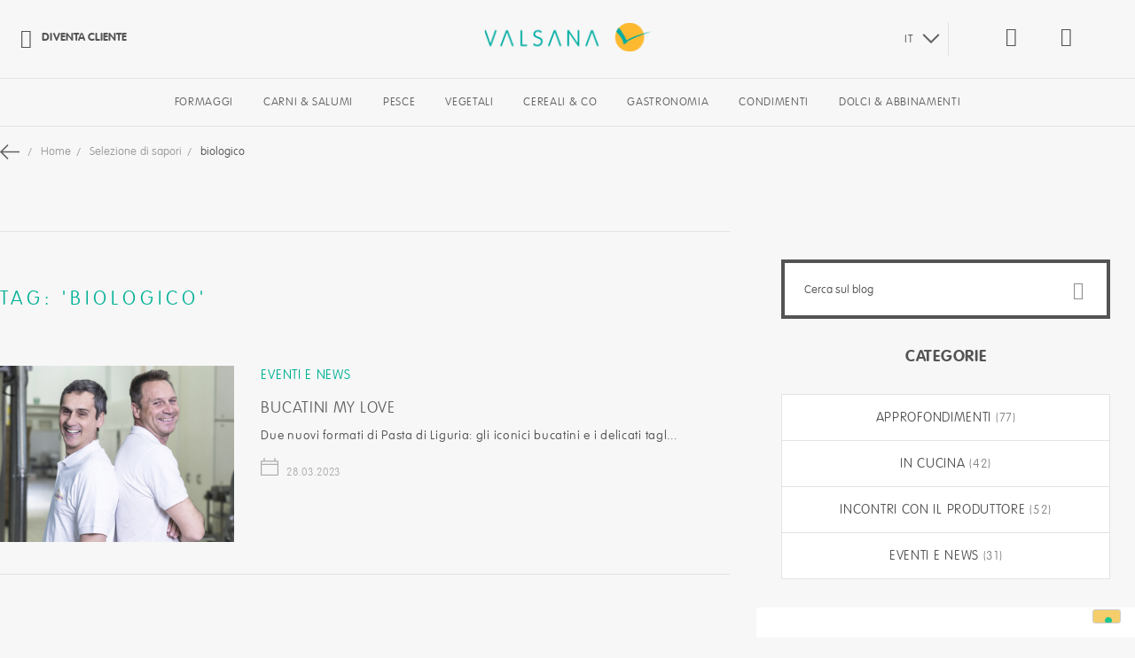

--- FILE ---
content_type: text/html; charset=UTF-8
request_url: https://www.valsana.it/it/blog/tag/biologico
body_size: 10158
content:
<!doctype html>
<html lang="it-IT">
    <head >
        <script>
    var require = {
        "baseUrl": "https://www.valsana.it/pub/static/version1739872200/frontend/Hevelop/valsana/it_IT"
    };
</script>
        <meta charset="utf-8"/>
<meta name="description" content="Default Description"/>
<meta name="keywords" content="Magento, Varien, E-commerce"/>
<meta name="robots" content="INDEX,FOLLOW"/>
<meta name="viewport" content="width=device-width, initial-scale=1.0, maximum-scale=1, user-scalable=0"/>
<meta name="mobile-web-app-capable" content="yes"/>
<meta name="application-name" content="Valsana"/>
<meta name="apple-mobile-web-app-capable" content="yes"/>
<meta name="apple-mobile-web-app-status-bar-style" content="default"/>
<meta name="apple-mobile-web-app-title" content="Valsana"/>
<title>biologico</title>
<link  rel="stylesheet" type="text/css"  media="all" href="https://www.valsana.it/pub/static/version1739872200/frontend/Hevelop/valsana/it_IT/Amasty_Shopby/css/amshopby.css" />
<link  rel="stylesheet" type="text/css"  media="all" href="https://www.valsana.it/pub/static/version1739872200/frontend/Hevelop/valsana/it_IT/Amasty_Shopby/css/chosen/chosen.css" />
<link  rel="stylesheet" type="text/css"  media="all" href="https://www.valsana.it/pub/static/version1739872200/frontend/Hevelop/valsana/it_IT/Amasty_ShopbyBrand/css/amshopbybrand.css" />
<link  rel="stylesheet" type="text/css"  media="all" href="https://www.valsana.it/pub/static/version1739872200/frontend/Hevelop/valsana/it_IT/Amasty_ShopbyBrand/css/swiper.min.css" />
<link  rel="stylesheet" type="text/css"  media="all" href="https://www.valsana.it/pub/static/version1739872200/frontend/Hevelop/valsana/it_IT/Gold_NewsletterPopup/css/newsletter_popup.css" />
<link  rel="stylesheet" type="text/css"  media="all" href="https://www.valsana.it/pub/static/version1739872200/frontend/Hevelop/valsana/it_IT/mage/calendar.css" />
<link  rel="stylesheet" type="text/css"  media="all" href="https://www.valsana.it/pub/static/version1739872200/frontend/Hevelop/valsana/it_IT/css/styles-m.css" />
<link  rel="stylesheet" type="text/css"  media="all" href="https://www.valsana.it/pub/static/version1739872200/frontend/Hevelop/valsana/it_IT/MageWorx_SearchSuiteAutocomplete/css/searchsuiteautocomplete.css" />
<link  rel="stylesheet" type="text/css"  media="all" href="https://www.valsana.it/pub/static/version1739872200/frontend/Hevelop/valsana/it_IT/Magefan_Blog/css/blog-m.css" />
<link  rel="stylesheet" type="text/css"  media="all" href="https://www.valsana.it/pub/static/version1739872200/frontend/Hevelop/valsana/it_IT/Magefan_Blog/css/blog-custom.css" />
<link  rel="stylesheet" type="text/css"  media="all" href="https://www.valsana.it/pub/static/version1739872200/frontend/Hevelop/valsana/it_IT/bower_components/Swiper/dist/css/swiper.css" />
<link  rel="stylesheet" type="text/css"  media="all" href="https://www.valsana.it/pub/static/version1739872200/frontend/Hevelop/valsana/it_IT/bower_components/slicknav/dist/slicknav.css" />
<link  rel="stylesheet" type="text/css"  media="all" href="https://www.valsana.it/pub/static/version1739872200/frontend/Hevelop/valsana/it_IT/bower_components/jquery-selectric/public/selectric.css" />
<link  rel="stylesheet" type="text/css"  media="all" href="https://www.valsana.it/pub/static/version1739872200/frontend/Hevelop/valsana/it_IT/bower_components/iCheck/skins/minimal/minimal.css" />
<link  rel="stylesheet" type="text/css"  media="all" href="https://www.valsana.it/pub/static/version1739872200/frontend/Hevelop/valsana/it_IT/Magefan_Blog/css/comments.css" />
<link  rel="stylesheet" type="text/css"  media="all" href="https://www.valsana.it/pub/static/version1739872200/frontend/Hevelop/valsana/it_IT/BelVG_GuestWishlist/css/guestwishlist.css" />
<link  rel="stylesheet" type="text/css"  media="screen and (min-width: 768px)" href="https://www.valsana.it/pub/static/version1739872200/frontend/Hevelop/valsana/it_IT/css/styles-l.css" />
<link  rel="stylesheet" type="text/css"  media="print" href="https://www.valsana.it/pub/static/version1739872200/frontend/Hevelop/valsana/it_IT/css/print.css" />
<link  rel="icon" type="image/x-icon" href="https://www.valsana.it/pub/static/version1739872200/frontend/Hevelop/valsana/it_IT/Magento_Theme/favicon.ico" />
<link  rel="shortcut icon" type="image/x-icon" href="https://www.valsana.it/pub/static/version1739872200/frontend/Hevelop/valsana/it_IT/Magento_Theme/favicon.ico" />
<script  type="text/javascript"  src="https://www.valsana.it/pub/static/version1739872200/frontend/Hevelop/valsana/it_IT/Gold_NewsletterPopup/js/newsletter_popup.js"></script>
<script  type="text/javascript"  src="https://www.valsana.it/pub/static/version1739872200/frontend/Hevelop/valsana/it_IT/requirejs/require.js"></script>
<script  type="text/javascript"  src="https://www.valsana.it/pub/static/version1739872200/frontend/Hevelop/valsana/it_IT/mage/requirejs/mixins.js"></script>
<script  type="text/javascript"  src="https://www.valsana.it/pub/static/version1739872200/_requirejs/frontend/Hevelop/valsana/it_IT/requirejs-config.js"></script>
<link  rel="apple-touch-icon" sizes="180x180" href="https://www.valsana.it/pub/media/wysiwyg/mobile_icon/Icon-180.png" href="https://www.valsana.it/pub/static/version1739872200/frontend/Hevelop/valsana/it_IT" />
<link  rel="stylesheet" type="text/css" href="https://fonts.googleapis.com/css?family=Kaushan+Script" />
<link  rel="canonical" href="https://www.valsana.it/it/blog/tag/biologico" />
<script type="text/javascript">
var _iub = _iub || [];
_iub.csConfiguration = {"invalidateConsentWithoutLog":true,"consentOnContinuedBrowsing":false,"perPurposeConsent":true,"whitelabel":false,"lang":"it","siteId":1257819,"floatingPreferencesButtonDisplay":"bottom-right","floatingPreferencesButtonColor":"#f5ce6b","cookiePolicyId":71186043, "banner":{ "closeButtonRejects":true,"acceptButtonDisplay":true,"customizeButtonDisplay":true,"acceptButtonColor":"#ffffff","acceptButtonCaptionColor":"#403f3f","customizeButtonColor":"#3c3c3c","customizeButtonCaptionColor":"#ffffff","rejectButtonDisplay":true,"rejectButtonColor":"#ffffff","rejectButtonCaptionColor":"#403f3f","listPurposes":true,"explicitWithdrawal":true,"position":"bottom","textColor":"#010101","backgroundColor":"#f5ce6b" }};
</script>
<script type="text/javascript" src="//cdn.iubenda.com/cs/iubenda_cs.js" charset="UTF-8" async></script>
<!--BQ8PhSmYMIUDEve6oNiQ3yrIUBoJGQXw-->            </head>
    <body data-container="body" data-mage-init='{"loaderAjax": {}, "loader": { "icon": "https://www.valsana.it/pub/static/version1739872200/frontend/Hevelop/valsana/it_IT/images/loader-2.gif"}}' class="blog-page blog-page-list blog-tag-biologico blog-tag-view page-layout-2columns-right">
        
<script>
    try {
        if (!window.localStorage || !window.sessionStorage) {
            throw new Error();
        }

        localStorage.setItem('storage_test', 1);
        localStorage.removeItem('storage_test');
    } catch(e) {
        (function () {
            var Storage = function (type) {
                    var data;

                    function createCookie(name, value, days) {
                        var date, expires;

                        if (days) {
                            date = new Date();
                            date.setTime(date.getTime()+(days * 24 * 60 * 60 * 1000));
                            expires = '; expires=' + date.toGMTString();
                        } else {
                            expires = '';
                        }
                        document.cookie = name + '=' + value+expires+'; path=/';
                    }

                    function readCookie(name) {
                        var nameEQ = name + '=',
                            ca = document.cookie.split(';'),
                            i = 0,
                            c;

                        for (i=0; i < ca.length; i++) {
                            c = ca[i];

                            while (c.charAt(0) === ' ') {
                                c = c.substring(1,c.length);
                            }

                            if (c.indexOf(nameEQ) === 0) {
                                return c.substring(nameEQ.length, c.length);
                            }
                        }

                        return null;
                    }

                    function setData(data) {
                        data = encodeURIComponent(JSON.stringify(data));
                        createCookie(type === 'session' ? getSessionName() : 'localStorage', data, 365);
                    }

                    function clearData() {
                        createCookie(type === 'session' ? getSessionName() : 'localStorage', '', 365);
                    }

                    function getData() {
                        var data = type === 'session' ? readCookie(getSessionName()) : readCookie('localStorage');

                        return data ? JSON.parse(decodeURIComponent(data)) : {};
                    }

                    function getSessionName() {
                        if (!window.name) {
                            window.name = new Date().getTime();
                        }

                        return 'sessionStorage' + window.name;
                    }

                    data = getData();

                    return {
                        length: 0,
                        clear: function () {
                            data = {};
                            this.length = 0;
                            clearData();
                        },

                        getItem: function (key) {
                            return data[key] === undefined ? null : data[key];
                        },

                        key: function (i) {
                            var ctr = 0,
                                k;

                            for (k in data) {
                                if (ctr.toString() === i.toString()) {
                                    return k;
                                } else {
                                    ctr++
                                }
                            }

                            return null;
                        },

                        removeItem: function (key) {
                            delete data[key];
                            this.length--;
                            setData(data);
                        },

                        setItem: function (key, value) {
                            data[key] = value.toString();
                            this.length++;
                            setData(data);
                        }
                    };
                };

            window.localStorage.__proto__ = window.localStorage = new Storage('local');
            window.sessionStorage.__proto__ = window.sessionStorag = new Storage('session');
        })();
    }
</script>    <script>
        require.config({
            deps: [
                'jquery',
                'mage/translate',
                'jquery/jquery-storageapi'
            ],
            callback: function ($) {
                'use strict';

                var dependencies = [],
                    versionObj;

                $.initNamespaceStorage('mage-translation-storage');
                $.initNamespaceStorage('mage-translation-file-version');
                versionObj = $.localStorage.get('mage-translation-file-version');

                if (versionObj.version !== '09e81be8b9c289f7e70b48475c8dbb25557a0f1f') {
                    dependencies.push(
                        'text!js-translation.json'
                    );

                }

                require.config({
                    deps: dependencies,
                    callback: function (string) {
                        if (typeof string === 'string') {
                            $.mage.translate.add(JSON.parse(string));
                            $.localStorage.set('mage-translation-storage', string);
                            $.localStorage.set(
                                'mage-translation-file-version',
                                {
                                    version: '09e81be8b9c289f7e70b48475c8dbb25557a0f1f'
                                }
                            );
                        } else {
                            $.mage.translate.add($.localStorage.get('mage-translation-storage'));
                        }
                    }
                });
            }
        });
    </script>

<script type="text/x-magento-init">
    {
        "*": {
            "mage/cookies": {
                "expires": null,
                "path": "/",
                "domain": ".www.valsana.it",
                "secure": false,
                "lifetime": "7205"
            }
        }
    }
</script>
    <noscript>
        <div class="message global noscript">
            <div class="content">
                <p>
                    <strong>I JavaScript sembrano essere disabilitati nel tuo browser.</strong>
                    <span>Per una migliore esperienza sul nostro sito, assicurati di attivare i javascript nel tuo browser.</span>
                </p>
            </div>
        </div>
    </noscript>
        <!-- BEGIN GOOGLE ANALYTICS CODE -->
    <script>
      //<![CDATA[
      (function (i, s, o, g, r, a, m) {
        i['GoogleAnalyticsObject'] = r;
        i[r] = i[r] || function () {
            (i[r].q = i[r].q || []).push(arguments)
          }, i[r].l = 1 * new Date();
        a = s.createElement(o),
          m = s.getElementsByTagName(o)[0];
        a.async = 1;
        a.src = g;
        m.parentNode.insertBefore(a, m)
      })(window, document, 'script', '//www.google-analytics.com/analytics.js', 'ga');

      
ga('create', 'UA-384271-3', 'auto');
ga('send', 'pageview');
      
      //]]>
    </script>
    <!-- END GOOGLE ANALYTICS CODE -->
<div class="page-wrapper"><header class="page-header"><div class="magestore-bannerslider">
    </div>
<div class="header content"><div class="link-left">
    <div class="header-link">
        <a href="https://www.valsana.it/it/customer/account/createb2b/">
            <i class="icon-user"></i>
            Diventa cliente        </a>
    </div>
    </div>
    <a class="logo" href="https://www.valsana.it/it/" title="Magento Commerce">
                <img src="https://www.valsana.it/pub/media/logo/stores/1/logo-main_4.png"
             alt="Magento Commerce"
            width="189"            height="64"        />
            </a>
<div class="toggle-nav-container">
    <span data-action="toggle-nav" class="action nav-toggle"><span>Toggle Nav</span></span>
</div>
<div class="search-icon">
    <i class="icon-lente"></i>
</div>
<script type="text/javascript">
    require([
        'jquery',
        'domReady!'
    ], function ($) {
        $('.search-icon i').on('click', function () {
            $('body').toggleClass('search-overlay-open');
            $('.search-overlay #search').focus();
        });
    });
</script><div class="mini-wishlist" data-bind="scope: 'wishlist'" xmlns="http://www.w3.org/1999/html">
    <a href="https://www.valsana.it/it/gwishlist/index/index/">
        <i class="icon-cuore"></i>
    <span class="wishlist-count" style="display:none;">
        0    </span>
    </a>

</div>
<script type="text/x-magento-init">
{
    "*": {
        "Magento_Ui/js/core/app": {
            "components": {
                "wishlist": {
                    "component": "Magento_Wishlist/js/view/wishlist"
                }
            }
        }
    }
}

</script>
    <div class="switcher-language">
        
                                <select class="switcher-language">
            <option
                    value="website_it">
                IT            </option>
                                                                                                                                <option value="website_en"
                            data-href='https://www.valsana.it/en/blog?___store=storeview_en&amp;___from_store=storeview_it'>
                        EN                    </option>
                                                                                                        <option value="website_fr"
                            data-href='https://www.valsana.it/fr/blog?___store=storeview_fr&amp;___from_store=storeview_it'>
                        FR                    </option>
                                                                                                        <option value="website_es"
                            data-href='https://www.valsana.it/es/blog?___store=storeview_es&amp;___from_store=storeview_it'>
                        ES                    </option>
                                    </select>
    </div>

</div></header>    <div class="sections nav-sections">
                <div class="section-items nav-sections-items" data-mage-init='{"tabs":{"openedState":"active"}}'>
                            <!--                <div class="section-item-title --><!---item-title" data-role="collapsible">-->
<!--                    <a class="--><!---item-switch" data-toggle="switch" href="#--><!--">--><!--</a>-->
<!--                </div>-->
                <div class="section-item-content nav-sections-item-content" id="store.menu.valsana" data-role="content">
<nav class="navigation" role="navigation">
    <!--    <ul data-mage-init='{"menu":{"responsive":true, "expanded":true, "position":{"my":"left top","at":"left bottom"}}}'>-->
    <ul>
        <li  class="level0 nav-1 first level-top"><a href="https://www.valsana.it/it/formaggi.html"  class="level-top" ><span>Formaggi</span></a></li><li  class="level0 nav-2 level-top"><a href="https://www.valsana.it/it/salumi.html"  class="level-top" ><span>Carni &amp; Salumi</span></a></li><li  class="level0 nav-3 level-top"><a href="https://www.valsana.it/it/pesce.html"  class="level-top" ><span>Pesce</span></a></li><li  class="level0 nav-4 level-top"><a href="https://www.valsana.it/it/vegetali.html"  class="level-top" ><span>Vegetali</span></a></li><li  class="level0 nav-5 level-top"><a href="https://www.valsana.it/it/cereali-co.html"  class="level-top" ><span>Cereali &amp; Co</span></a></li><li  class="level0 nav-6 level-top"><a href="https://www.valsana.it/it/gastronomia.html"  class="level-top" ><span>Gastronomia</span></a></li><li  class="level0 nav-7 level-top"><a href="https://www.valsana.it/it/condimenti.html"  class="level-top" ><span>Condimenti</span></a></li><li  class="level0 nav-8 last level-top"><a href="https://www.valsana.it/it/abbinamenti.html"  class="level-top" ><span>Dolci &amp; Abbinamenti</span></a></li>    </ul>
</nav>
<script type="text/javascript">
//    require([
//        'jquery',
//        'slicknav',
//        'domReady!',
//    ], function ($) {
//        $('.navigation ul').slicknav({
//            label: '',
//            appendTo: '.page-header'
//        });
//        $('.nav-toggle').on('click', function () {
//            $('.navigation ul').slicknav('toggle');
//        });
//    });
</script></div>
                    </div>
    </div>
    <div class="breadcrumbs">
        <ul class="items">
            <li class="item">
                                                                                                                                                                                                                    

                <a href="https://www.valsana.it/it/blog">
                    <icon class="sprite-icons-general-arrow-small-left"></icon>
                    <strong></strong>
                </a>
            </li>
                            <li class="item home">
                                            <a href="https://www.valsana.it/it/" title="Vai alla Home Page">
                            Home                        </a>
                                    </li>
                            <li class="item blog">
                                            <a href="https://www.valsana.it/it/blog" title="Selezione di sapori">
                            Selezione di sapori                        </a>
                                    </li>
                            <li class="item blog_tag">
                                            <strong>biologico</strong>
                                    </li>
                    </ul>
    </div>
<div class="magestore-bannerslider">
    </div>
<script type="text/javascript">
//    require([
//        'jquery',
//        'matchMedia',
//        'Headhesive',
//        'domReady!'
//    ], function ($, mediaCheck, Headhesive) {
//        var desktopBreakpoint = 768,
//            offset = $('header').innerHeight() + $('.sections.nav-sections').innerHeight(),
//            headerSticky,
//            navSticky;
//
//        mediaCheck({
//            media: '(min-width: ' + desktopBreakpoint + 'px)',
//            entry: $.proxy(function () {
//                var offset = $('header').innerHeight() + $('.sections.nav-sections').innerHeight();
//                if (headerSticky === undefined) {
//                    headerSticky = new Headhesive('header', {
//                        offset: offset
//                    });
//                }
//                navSticky = new Headhesive('.sections.nav-sections', {
//                    offset: offset,
//                    classes: {
//                        clone: 'headhesive-nav',
//                        stick: 'headhesive-nav--stick',
//                        unstick: 'headhesive-nav--unstick',
//                    }
//                });
//            }, this),
//            exit: $.proxy(function () {
//                var offset = $('header').innerHeight();
//                if (headerSticky === undefined) {
//                    headerSticky = new Headhesive('header', {
//                        offset: offset
//                    });
//                }
//                if (navSticky !== undefined) {
//                    navSticky.destroy();
//                }
//            }, this)
//        });
//    });
</script><main id="maincontent" class="page-main"><a id="contentarea" tabindex="-1"></a>
<div class="page messages"><div data-placeholder="messages"></div>
<div data-bind="scope: 'messages'">
    <div data-bind="foreach: { data: cookieMessages, as: 'message' }" class="messages">
        <div data-bind="attr: {
            class: 'message-' + message.type + ' ' + message.type + ' message',
            'data-ui-id': 'message-' + message.type
        }">
            <div data-bind="html: message.text"></div>
        </div>
    </div>
    <div data-bind="foreach: { data: messages().messages, as: 'message' }" class="messages">
        <div data-bind="attr: {
            class: 'message-' + message.type + ' ' + message.type + ' message',
            'data-ui-id': 'message-' + message.type
        }">
            <div data-bind="html: message.text"></div>
        </div>
    </div>
</div>
<script type="text/x-magento-init">
    {
        "*": {
            "Magento_Ui/js/core/app": {
                "components": {
                        "messages": {
                            "component": "Magento_Theme/js/view/messages"
                        }
                    }
                }
            }
    }
</script>
</div><div class="columns"><div class="column main"><div class="magestore-bannerslider">
    </div>
<input name="form_key" type="hidden" value="nr37sBlkkfCYbLXS" /><script type="text/x-magento-init">
{"*":{"Magento_Customer\/js\/section-config":{"sections":{"stores\/store\/switch":"*","directory\/currency\/switch":"*","*":["messages"],"customer\/account\/logout":"*","customer\/account\/loginpost":"*","customer\/account\/createpost":"*","customer\/ajax\/login":["checkout-data","cart"],"catalog\/product_compare\/add":["compare-products"],"catalog\/product_compare\/remove":["compare-products"],"catalog\/product_compare\/clear":["compare-products"],"sales\/guest\/reorder":["cart"],"sales\/order\/reorder":["cart"],"checkout\/cart\/add":["cart"],"checkout\/cart\/delete":["cart"],"checkout\/cart\/updatepost":["cart"],"checkout\/cart\/updateitemoptions":["cart"],"checkout\/cart\/couponpost":["cart"],"checkout\/cart\/estimatepost":["cart"],"checkout\/cart\/estimateupdatepost":["cart"],"checkout\/onepage\/saveorder":["cart","checkout-data","last-ordered-items"],"checkout\/sidebar\/removeitem":["cart"],"checkout\/sidebar\/updateitemqty":["cart"],"rest\/*\/v1\/carts\/*\/payment-information":["cart","checkout-data","last-ordered-items"],"rest\/*\/v1\/guest-carts\/*\/payment-information":["cart","checkout-data"],"rest\/*\/v1\/guest-carts\/*\/selected-payment-method":["cart","checkout-data"],"rest\/*\/v1\/carts\/*\/selected-payment-method":["cart","checkout-data"],"multishipping\/checkout\/overviewpost":["cart"],"authorizenet\/directpost_payment\/place":["cart","checkout-data"],"paypal\/express\/placeorder":["cart","checkout-data"],"paypal\/payflowexpress\/placeorder":["cart","checkout-data"],"review\/product\/post":["review"],"braintree\/paypal\/placeorder":["cart","checkout-data"],"wishlist\/index\/add":["wishlist"],"wishlist\/index\/remove":["wishlist"],"wishlist\/index\/updateitemoptions":["wishlist"],"wishlist\/index\/update":["wishlist"],"wishlist\/index\/cart":["wishlist","cart"],"wishlist\/index\/fromcart":["wishlist","cart"],"wishlist\/index\/allcart":["wishlist","cart"],"wishlist\/shared\/allcart":["wishlist","cart"],"wishlist\/shared\/cart":["cart"]},"clientSideSections":["checkout-data"],"baseUrls":["https:\/\/www.valsana.it\/it\/"]}}}</script>
<script type="text/x-magento-init">
{"*":{"Magento_Customer\/js\/customer-data":{"sectionLoadUrl":"https:\/\/www.valsana.it\/it\/customer\/section\/load\/","cookieLifeTime":"7205","updateSessionUrl":"https:\/\/www.valsana.it\/it\/customer\/account\/updateSession\/"}}}</script>
<script type="text/x-magento-init">
{"*":{"Magento_Customer\/js\/invalidation-processor":{"invalidationRules":{"website-rule":{"Magento_Customer\/js\/invalidation-rules\/website-rule":{"scopeConfig":{"websiteId":1}}}}}}}</script>
<script type="text/x-magento-init">
    {
        "body": {
            "pageCache": {"url":"https:\/\/www.valsana.it\/it\/page_cache\/block\/render\/id\/55\/","handles":["default","blog_tag_view","blog_tag_view_id_biologico","gwl_script"],"originalRequest":{"route":"blog","controller":"tag","action":"view","uri":"\/it\/blog\/tag\/biologico"},"versionCookieName":"private_content_version"}        }
    }
</script>
<div class="magestore-bannerslider">
    </div>


<div class="categories-title">
    <span>Tag: 'biologico'</span>
</div>
        <div class="post-list-wrapper">
                <ol class="post-list">
                            <li class="post-holder post-holder-611">
    <div class="post-total">
                    <div class="post-ftimg-hld">
                <a href="https://www.valsana.it/it/blog/bucatini-my-love" title="Bucatini my love">
                    <img src="https://www.valsana.it/pub/media/magefan_blog/bucatini-my-love-2.jpg" alt="Bucatini my love"/>
                </a>
            </div>
                <div class="post-text">
            <div class="post-header">

                                    <div class="item post-categories">
                                                    <a title="Eventi e news"
                               href="https://www.valsana.it/it/blog/eventi-e-news">Eventi e news</a>
                                                                        </div>
                
                <div class="post-title-holder clearfix">
                    <h2 class="post-title">
                        <a class="post-item-link"
                           href="https://www.valsana.it/it/blog/bucatini-my-love">
                            Bucatini my love                        </a>
                    </h2>
                </div>

            </div>

            <div class="post-content">
                <div class="post-description clearfix">
                    <div class="post-text-hld clearfix">
                                                                        Due nuovi formati di Pasta di Liguria: gli iconici bucatini e i delicati tagl...                    </div>
                 </div>
            </div>
            <div class="post-footer">
                

<div class="post-info clear">
    <div class="item post-posed-date">
<!--        <span class="label">--><!--</span>-->
        <div class="icon"></div>
        <span class="value">28.03.2023</span>

    </div>
<!--    --><!--    <div class="dash">|</div>-->
<!--    <div class="item post-categories">-->
<!--        <span class="label">--><!--</span>-->
<!--        --><!--            <a title="--><!--" href="--><!--">--><!--</a>-->
<!--            --><!--, --><!--        --><!--    </div>-->
<!--    -->    </div>

            </div>
        </div>
    </div>
</li>
                        <li class="hidden">
                <script type="text/javascript">
                    if (window.addthis) {
                        addthis.toolbox('.addthis_toolbox');
                    }
                </script>
            </li>
        </ol>
    </div>

    	    <div class="toolbar toolbar-blog-posts" >
            </div>
    <script type="text/javascript">
    var addthis_config = {
        "ui_language": 'en',
        "data_track_clickback":false
    }
</script>
<script type="text/javascript" async src="//s7.addthis.com/js/250/addthis_widget.js#pubid=ra-4def63cd3cf37569"></script>
</div><div class="sidebar sidebar-additional">
    <div class="widget block blog-search" data-bind="scope: 'blog-search'">
        <div class="block-content">
            <form class="form" id="blog_search_mini_form" action="https://www.valsana.it/it/blog/search/" method="get">
                <div class="field search">
                    <label class="label" for="blog_search">
                        <span>Cerca</span>
                    </label>
                    <div class="control">
                        <input id="blog_search" type="text" name="q"
                               value=""
                               placeholder="Cerca sul blog" class="input-text" maxlength="128"
                               role="combobox" aria-haspopup="false" aria-autocomplete="both" autocomplete="off">
                    </div>
                </div>
                <div class="actions">
                    <button type="submit" onclick="return goBlogSearch(this);" class="action search-button icon-lente">
                    </button>
                </div>
            </form>
        </div>
    </div>

<script type="text/javascript">
    function goBlogSearch(e) {
        var value = document.getElementById('blog_search').value;
        if (value) {
            window.location = e.form.action + value + '/';
        }
        return false;
    }
</script>



    <div class="widget block block-categories" data-bind="scope: 'categories'">
        <div class="block-title">
            <strong>Categorie</strong>
        </div>

        <ul class="accordion" id="accordion-2">
                        <li>
                <div class="div-cat">
                    <a href="https://www.valsana.it/it/blog/approfondimenti">
                        Approfondimenti
                    </a>
                    <span>
                        (77)                    </span>
                </div>
                </li>            <li>
                <div class="div-cat">
                    <a href="https://www.valsana.it/it/blog/in-cucina">
                        In cucina
                    </a>
                    <span>
                        (42)                    </span>
                </div>
                </li>            <li>
                <div class="div-cat">
                    <a href="https://www.valsana.it/it/blog/incontri-con-il-produttore">
                        Incontri con il produttore
                    </a>
                    <span>
                        (52)                    </span>
                </div>
                </li>            <li>
                <div class="div-cat">
                    <a href="https://www.valsana.it/it/blog/eventi-e-news">
                        Eventi e news
                    </a>
                    <span>
                        (31)                    </span>
                </div>
                        </ul>
    </div>
<div class="blog-sidebar-container">
    <div class="post-social-links">
        <div class="post-social-links-title">Condividi</div>
        <ul class="social-links">
                            <li class="social-link">
                    <a title="Facebook" href="https://www.facebook.com/ValsanaSrl/" target="_blank">
                        <img src="https://www.valsana.it/pub/media/amasty/shopby/images/default/val_facebook_1.png">
                    </a>
                </li>
                                        <li class="social-link">
                    <a title="Instagram" href="https://www.instagram.com/valsanasrl/" target="_blank">
                        <img src="https://www.valsana.it/pub/media/amasty/shopby/images/default/instagram_1.png">
                    </a>
                </li>
                                        <li class="social-link"><a title="Linkedin" href="https://www.linkedin.com/company/valsanasrl/" target="_blank">
                        <img src="https://www.valsana.it/pub/media/amasty/shopby/images/default/val_linkedin.png">
                    </a>
                </li>
                    </ul>
    </div>
</div></div></div></main><div class="search-overlay"><div class="search-overlay-container"><form class="form minisearch" id="search_mini_form" action="https://www.valsana.it/it/catalogsearch/result/" method="get">
    <div class="field search">
        <div class="control">
                        <select id="search_cat" name="cat" class="search_cat">
                <option value="">Tutte le categorie</option>
                                    <option value="4">Formaggi</option>
                                    <option value="8">Carni & Salumi</option>
                                    <option value="10">Pesce</option>
                                    <option value="5">Vegetali</option>
                                    <option value="7">Cereali & Co</option>
                                    <option value="3">Gastronomia</option>
                                    <option value="6">Condimenti</option>
                                    <option value="9">Dolci & Abbinamenti</option>
                            </select>
            <script type="text/javascript">
                require([
                    'jquery',
                    'jquery-selectric',
                    'domReady!'
                ], function ($) {
                    $('select.search_cat').selectric({
                        disableOnMobile: false,
                    });
                });
            </script>
            <div class="search-input-container">
                <input id="search"
                       data-mage-init='{"quickSearch":{
                                "formSelector":"#search_mini_form",
                                "url":"https://www.valsana.it/it/search/ajax/suggest/",
                                "destinationSelector":"#search_autocomplete"}
                           }'
                       type="text"
                       name="q"
                       value=""
                       placeholder="Cerca un prodotto"
                       class="input-text"
                       maxlength="128"
                       role="combobox"
                       aria-haspopup="false"
                       aria-autocomplete="both"
                       autocomplete="off"/>
                <i class="icon-lente"></i>
            </div>
<!--            <div id="search_autocomplete" class="search-autocomplete"></div>-->
<!--            -->
<div data-bind="scope: 'searchsuiteautocomplete_form'">
    <!-- ko template: getTemplate() --><!-- /ko -->
</div>

<script type="text/x-magento-init">
{
    "*": {
        "Magento_Ui/js/core/app": {
            "components": {
                "searchsuiteautocomplete_form": {
                    "component": "MageWorx_SearchSuiteAutocomplete/js/autocomplete"
                },
                "searchsuiteautocompleteBindEvents": {
                    "component": "MageWorx_SearchSuiteAutocomplete/js/bindEvents",
                    "config": {
                        "searchFormSelector": "#search_mini_form",
                        "searchButtonSelector": "#search_mini_form .search-input-container .icon-lente",
                        "inputSelector": "#search, #mobile_search",
                        "catSelector": "#search_mini_form [name=\"cat\"]",
                        "searchDelay": "500"
                    }
                },
                "searchsuiteautocompleteDataProvider": {
                    "component": "MageWorx_SearchSuiteAutocomplete/js/dataProvider",
                    "config": {
                        "url": "https://www.valsana.it/it/mageworx_searchsuiteautocomplete/ajax/index/"
                    }
                }
            }
        }
    }
}
</script>        </div>
    </div>
    <div class="actions">
        <button type="submit"
                title="Cerca"
                class="action search">
                            <span>Cerca</span>
        </button>
    </div>
</form>
</div><div class="search-close-overlay">
</div>
<script type="text/javascript">
    require([
        'jquery',
        'domReady!'
    ], function ($) {
        $('.search-close-overlay').on('click', function () {
            $('body').toggleClass('search-overlay-open');
        });
    });
</script></div><footer class="page-footer"><div class="footer content clearfix"><div class="block block-become-customer">
    <a href="https://www.valsana.it/it/customer/account/createb2b/" class="become-customer">
            <span>
                <i class="icon-user"></i>
                Diventa cliente            </span>
    </a>
</div>
<div class="block newsletter">
    <h6>Newsletter</h6>
    <div class="descr">Iscriviti per ricevere i nostri aggiornamenti su nuovi prodotti, eventi e promozioni</div>
    <div class="title"><strong>Newsletter</strong></div>
    <div class="content">

        <div class="actions">
            <button class="action subscribe primary" onclick="javascript:pop('popup_newsltr');"
                    title="Iscriviti" type="submit">
                            <span>Iscriviti</span>
            </button>
        </div>
    </div>
</div>
<div class="footer-logo">
    <img src="https://www.valsana.it/pub/static/version1739872200/frontend/Hevelop/valsana/it_IT/images/footer-logo.png"/>
</div><div class="footer-menu">
    <div class="menu-el">
        <h6>Chi siamo</h6>
        <ul>
<li class="nav item"><a href="https://www.valsana.it/it/chi-siamo">Azienda</a></li>
<li class="nav item"><a href="https://www.valsana.it/it/contact">Contatti</a></li>
<li class="nav item"><a href="https://www.valsana.it/it/blog">Blog</a></li>
</ul>    </div>
    <div class="menu-el">
        <h6>I nostri partner</h6>
        <ul>
<li class="nav item"><a href="https://www.valsana.it/it/producers">Produttori</a></li>
<li class="nav item"><a href="https://www.valsana.it/it/store-locator">Punti vendita</a></li>
</ul>    </div>
    <div class="menu-el">
        <h6>Termini e condizioni</h6>
        <ul>
<li class="nav item"><a href="https://www.valsana.it/it/purchase-conditions">Termini e condizioni</a></li>
<li class="nav item"><a href="https://www.valsana.it/it/privacy-policy">Privacy Policy</a></li>
<li class="nav item"><a href="https://www.valsana.it/it/cookies-policy">Cookie Policy</a></li>
</ul>    </div>
    </div>
<div class="footer-social">
    <a class="social-icon face" href="https://www.facebook.com/ValsanaSrl" target="_blank">
        <i class="icon-fb"></i>
    </a>
    <a class="social-icon intagram" href="https://www.instagram.com/valsanasrl" target="_blank">
        <i class="icon-intagram"></i>
    </a>
    <a class="social-icon issue" href="https://issuu.com/valsanasrl" target="_blank">
        <i class="icon-issue"></i>
    </a>
</div>
    <div class="switcher-language">
        
                                <select class="switcher-language">
            <option
                    value="website_it">
                Scelta lingua            </option>
                                                                                                                                <option value="website_en"
                            data-href='https://www.valsana.it/en/blog?___store=storeview_en&amp;___from_store=storeview_it'>
                        EN                    </option>
                                                                                                        <option value="website_fr"
                            data-href='https://www.valsana.it/fr/blog?___store=storeview_fr&amp;___from_store=storeview_it'>
                        FR                    </option>
                                                                                                        <option value="website_es"
                            data-href='https://www.valsana.it/es/blog?___store=storeview_es&amp;___from_store=storeview_it'>
                        ES                    </option>
                                    </select>
    </div>

<script type="text/javascript">
    require(['valsana-theme'], function () {
    });
</script></div></footer>    <script>
      require(["guestwishlist", "jquery"], function (GuestWishList, $) {
        GuestWishList.init('https://www.valsana.it/it/gwishlist/index/ajax/',30);
        $('#amasty-shopby-product-list').on('contentUpdated', function () {
          GuestWishList.init('https://www.valsana.it/it/gwishlist/index/ajax/',30);
        });
      });
    </script>
    <script type="text/javascript">
        require(['jquery'], function ($) {
            window.formToProtectOnPage = [];
            formsToProtect = ["form[action*=\"newsletter\/subscriber\/new\"]","form[action*=\"customer\/account\/createb2bpost\"]"];
            formsToProtect.forEach(function(item) {
                formToProtect = $(item)[0];
                if (formToProtect) {
                    window.formToProtectOnPage.push(formToProtect);
                }
            });

            if (window.formToProtectOnPage.length) {
                var recaptchaScript = document.createElement('script');
                recaptchaScript.src = 'https://www.google.com/recaptcha/api.js?onload=amInvisibleCaptchaOnloadCallback&render=explicit';
                recaptchaScript.attributes = 'async defer';
                document.body.appendChild(recaptchaScript);
            }

            window.amInvisibleCaptchaOnloadCallback = function () {
                for (var i = 0; i < window.formToProtectOnPage.length; i++) {
                    window.formToProtectOnPage[i].innerHTML +=
                        '<input type="hidden" name="amasty_invisible_token" value=""/>';
                }

                var id = "";
                if (id) {
                    var additionalForm = document.getElementById(id).form;
                    if (additionalForm) {
                        window.formToProtectOnPage.push(additionalForm);
                    }
                }

                for (var i = 0; i < window.formToProtectOnPage.length; i++) {
                    var form = window.formToProtectOnPage[i];
                    if (form.tagName.toLowerCase() != 'form') {
                        continue;
                    }

                    id = form.querySelector("[type='submit']");
                    if (null == id) {
                        console.log(
                            'Amsty Google Invisible reCaptcha: can not protect form with id = '
                            + form.id
                            + ', please remove appropriate URL and Selector in the configuration of the extension.'
                        );
                        continue;
                    }

                    (function(form, id) {
                        grecaptcha.render(id, {
                            'sitekey': '6LfT_VYUAAAAALjxn5VW2h2pV1yrnjt7_gcBP_3C',
                            'callback': function(token) {
                                if ($(form).valid()){
                                    form.querySelector("[name='amasty_invisible_token']").setAttribute('value', token)
                                    form.submit();
                                } else {
                                    grecaptcha.reset();
                                }
                            }
                        });
                    })(form, id);
                }
            };
        });
    </script>
<div id="popup_newsltr" class="ontop">

    <div class="popupWrapper">
        <div id="popup" class="block newsletter">
            <div class="title">
                <strong>Newsletter</strong>
                <a href="#" onClick="hide('popup_newsltr')"></a>
            </div>
            <div class="content">
                <div class="intro"></div>
                <form class="form subscribe"
                      novalidate
                      action="https://www.valsana.it/it/newsletter/subscriber/new/"
                      method="post"
                      data-mage-init='{"validation": {"errorClass": "mage-error"}}'
                      id="newsletter-validate-detail">
                    <div class="fieldset">
                        <div class="fields">
                            <div class="field">
                                <div class="control">
                                    <input name="name" type="text" id="name"
                                           placeholder="Nome"
                                           data-validate="{required:true}"/>
                                </div>
                            </div>
                            <div class="field">
                                <div class="control">
                                    <input name="surname" type="text" id="surname"
                                           placeholder="Cognome"
                                           data-validate="{required:true}"/>
                                </div>
                            </div>
                        </div>
                        <div class="field newsletter">
                            <div class="control">
                                <input name="email" type="email" id="newsletter"
                                       placeholder="Inserisci la tua email"
                                       data-validate="{required:true, 'validate-email':true}"/>
                            </div>
                        </div>
                        <div class="field privacy required">
                            <div class="control">
                                <label for="privacy">
                                    <input type="checkbox" name="privacy" id="privacy"
                                           value="1"
                                           class="checkbox required"
                                           data-validate="{required:true}"
                                    />
                                    <span>
                                        Esprimo il consenso al trattamento dei dati personali per le finalità descritte nell'<a href="https://www.valsana.it/it/privacy-policy/" target="_blank">informativa sulla privacy</a>                                    </span>
                                </label>
                            </div>
                        </div>
                        <div class="actions">
                            <button class="action subscribe primary" title="Invia"
                                    type="submit">
                                <span>Invia</span>
                            </button>
                        </div>
                    </div>
                </form>
            </div>
        </div>
    </div>

</div>


<div class="magestore-bannerslider">
    </div>
<small class="copyright">
    <span>© VALSANA S.R.L. - All rights reserved - Tel. (+39) 0438 1883 125 - Fax (+39) 0438 64976 - email: valsana@valsana.it - Via degli Olmi 16 - 31010 Godega di Sant'Urbano (TV) - P.IVA 01949710261 - C.F. 00548700244 - Reg. Imprese Treviso N. 00548700244 - Cap.Soc. 52.000 i.v.</span>
</small>
</div>    </body>
</html>


--- FILE ---
content_type: text/html; charset=utf-8
request_url: https://www.google.com/recaptcha/api2/anchor?ar=1&k=6LfT_VYUAAAAALjxn5VW2h2pV1yrnjt7_gcBP_3C&co=aHR0cHM6Ly93d3cudmFsc2FuYS5pdDo0NDM.&hl=en&v=PoyoqOPhxBO7pBk68S4YbpHZ&size=invisible&anchor-ms=20000&execute-ms=30000&cb=zefqn523pdbc
body_size: 49224
content:
<!DOCTYPE HTML><html dir="ltr" lang="en"><head><meta http-equiv="Content-Type" content="text/html; charset=UTF-8">
<meta http-equiv="X-UA-Compatible" content="IE=edge">
<title>reCAPTCHA</title>
<style type="text/css">
/* cyrillic-ext */
@font-face {
  font-family: 'Roboto';
  font-style: normal;
  font-weight: 400;
  font-stretch: 100%;
  src: url(//fonts.gstatic.com/s/roboto/v48/KFO7CnqEu92Fr1ME7kSn66aGLdTylUAMa3GUBHMdazTgWw.woff2) format('woff2');
  unicode-range: U+0460-052F, U+1C80-1C8A, U+20B4, U+2DE0-2DFF, U+A640-A69F, U+FE2E-FE2F;
}
/* cyrillic */
@font-face {
  font-family: 'Roboto';
  font-style: normal;
  font-weight: 400;
  font-stretch: 100%;
  src: url(//fonts.gstatic.com/s/roboto/v48/KFO7CnqEu92Fr1ME7kSn66aGLdTylUAMa3iUBHMdazTgWw.woff2) format('woff2');
  unicode-range: U+0301, U+0400-045F, U+0490-0491, U+04B0-04B1, U+2116;
}
/* greek-ext */
@font-face {
  font-family: 'Roboto';
  font-style: normal;
  font-weight: 400;
  font-stretch: 100%;
  src: url(//fonts.gstatic.com/s/roboto/v48/KFO7CnqEu92Fr1ME7kSn66aGLdTylUAMa3CUBHMdazTgWw.woff2) format('woff2');
  unicode-range: U+1F00-1FFF;
}
/* greek */
@font-face {
  font-family: 'Roboto';
  font-style: normal;
  font-weight: 400;
  font-stretch: 100%;
  src: url(//fonts.gstatic.com/s/roboto/v48/KFO7CnqEu92Fr1ME7kSn66aGLdTylUAMa3-UBHMdazTgWw.woff2) format('woff2');
  unicode-range: U+0370-0377, U+037A-037F, U+0384-038A, U+038C, U+038E-03A1, U+03A3-03FF;
}
/* math */
@font-face {
  font-family: 'Roboto';
  font-style: normal;
  font-weight: 400;
  font-stretch: 100%;
  src: url(//fonts.gstatic.com/s/roboto/v48/KFO7CnqEu92Fr1ME7kSn66aGLdTylUAMawCUBHMdazTgWw.woff2) format('woff2');
  unicode-range: U+0302-0303, U+0305, U+0307-0308, U+0310, U+0312, U+0315, U+031A, U+0326-0327, U+032C, U+032F-0330, U+0332-0333, U+0338, U+033A, U+0346, U+034D, U+0391-03A1, U+03A3-03A9, U+03B1-03C9, U+03D1, U+03D5-03D6, U+03F0-03F1, U+03F4-03F5, U+2016-2017, U+2034-2038, U+203C, U+2040, U+2043, U+2047, U+2050, U+2057, U+205F, U+2070-2071, U+2074-208E, U+2090-209C, U+20D0-20DC, U+20E1, U+20E5-20EF, U+2100-2112, U+2114-2115, U+2117-2121, U+2123-214F, U+2190, U+2192, U+2194-21AE, U+21B0-21E5, U+21F1-21F2, U+21F4-2211, U+2213-2214, U+2216-22FF, U+2308-230B, U+2310, U+2319, U+231C-2321, U+2336-237A, U+237C, U+2395, U+239B-23B7, U+23D0, U+23DC-23E1, U+2474-2475, U+25AF, U+25B3, U+25B7, U+25BD, U+25C1, U+25CA, U+25CC, U+25FB, U+266D-266F, U+27C0-27FF, U+2900-2AFF, U+2B0E-2B11, U+2B30-2B4C, U+2BFE, U+3030, U+FF5B, U+FF5D, U+1D400-1D7FF, U+1EE00-1EEFF;
}
/* symbols */
@font-face {
  font-family: 'Roboto';
  font-style: normal;
  font-weight: 400;
  font-stretch: 100%;
  src: url(//fonts.gstatic.com/s/roboto/v48/KFO7CnqEu92Fr1ME7kSn66aGLdTylUAMaxKUBHMdazTgWw.woff2) format('woff2');
  unicode-range: U+0001-000C, U+000E-001F, U+007F-009F, U+20DD-20E0, U+20E2-20E4, U+2150-218F, U+2190, U+2192, U+2194-2199, U+21AF, U+21E6-21F0, U+21F3, U+2218-2219, U+2299, U+22C4-22C6, U+2300-243F, U+2440-244A, U+2460-24FF, U+25A0-27BF, U+2800-28FF, U+2921-2922, U+2981, U+29BF, U+29EB, U+2B00-2BFF, U+4DC0-4DFF, U+FFF9-FFFB, U+10140-1018E, U+10190-1019C, U+101A0, U+101D0-101FD, U+102E0-102FB, U+10E60-10E7E, U+1D2C0-1D2D3, U+1D2E0-1D37F, U+1F000-1F0FF, U+1F100-1F1AD, U+1F1E6-1F1FF, U+1F30D-1F30F, U+1F315, U+1F31C, U+1F31E, U+1F320-1F32C, U+1F336, U+1F378, U+1F37D, U+1F382, U+1F393-1F39F, U+1F3A7-1F3A8, U+1F3AC-1F3AF, U+1F3C2, U+1F3C4-1F3C6, U+1F3CA-1F3CE, U+1F3D4-1F3E0, U+1F3ED, U+1F3F1-1F3F3, U+1F3F5-1F3F7, U+1F408, U+1F415, U+1F41F, U+1F426, U+1F43F, U+1F441-1F442, U+1F444, U+1F446-1F449, U+1F44C-1F44E, U+1F453, U+1F46A, U+1F47D, U+1F4A3, U+1F4B0, U+1F4B3, U+1F4B9, U+1F4BB, U+1F4BF, U+1F4C8-1F4CB, U+1F4D6, U+1F4DA, U+1F4DF, U+1F4E3-1F4E6, U+1F4EA-1F4ED, U+1F4F7, U+1F4F9-1F4FB, U+1F4FD-1F4FE, U+1F503, U+1F507-1F50B, U+1F50D, U+1F512-1F513, U+1F53E-1F54A, U+1F54F-1F5FA, U+1F610, U+1F650-1F67F, U+1F687, U+1F68D, U+1F691, U+1F694, U+1F698, U+1F6AD, U+1F6B2, U+1F6B9-1F6BA, U+1F6BC, U+1F6C6-1F6CF, U+1F6D3-1F6D7, U+1F6E0-1F6EA, U+1F6F0-1F6F3, U+1F6F7-1F6FC, U+1F700-1F7FF, U+1F800-1F80B, U+1F810-1F847, U+1F850-1F859, U+1F860-1F887, U+1F890-1F8AD, U+1F8B0-1F8BB, U+1F8C0-1F8C1, U+1F900-1F90B, U+1F93B, U+1F946, U+1F984, U+1F996, U+1F9E9, U+1FA00-1FA6F, U+1FA70-1FA7C, U+1FA80-1FA89, U+1FA8F-1FAC6, U+1FACE-1FADC, U+1FADF-1FAE9, U+1FAF0-1FAF8, U+1FB00-1FBFF;
}
/* vietnamese */
@font-face {
  font-family: 'Roboto';
  font-style: normal;
  font-weight: 400;
  font-stretch: 100%;
  src: url(//fonts.gstatic.com/s/roboto/v48/KFO7CnqEu92Fr1ME7kSn66aGLdTylUAMa3OUBHMdazTgWw.woff2) format('woff2');
  unicode-range: U+0102-0103, U+0110-0111, U+0128-0129, U+0168-0169, U+01A0-01A1, U+01AF-01B0, U+0300-0301, U+0303-0304, U+0308-0309, U+0323, U+0329, U+1EA0-1EF9, U+20AB;
}
/* latin-ext */
@font-face {
  font-family: 'Roboto';
  font-style: normal;
  font-weight: 400;
  font-stretch: 100%;
  src: url(//fonts.gstatic.com/s/roboto/v48/KFO7CnqEu92Fr1ME7kSn66aGLdTylUAMa3KUBHMdazTgWw.woff2) format('woff2');
  unicode-range: U+0100-02BA, U+02BD-02C5, U+02C7-02CC, U+02CE-02D7, U+02DD-02FF, U+0304, U+0308, U+0329, U+1D00-1DBF, U+1E00-1E9F, U+1EF2-1EFF, U+2020, U+20A0-20AB, U+20AD-20C0, U+2113, U+2C60-2C7F, U+A720-A7FF;
}
/* latin */
@font-face {
  font-family: 'Roboto';
  font-style: normal;
  font-weight: 400;
  font-stretch: 100%;
  src: url(//fonts.gstatic.com/s/roboto/v48/KFO7CnqEu92Fr1ME7kSn66aGLdTylUAMa3yUBHMdazQ.woff2) format('woff2');
  unicode-range: U+0000-00FF, U+0131, U+0152-0153, U+02BB-02BC, U+02C6, U+02DA, U+02DC, U+0304, U+0308, U+0329, U+2000-206F, U+20AC, U+2122, U+2191, U+2193, U+2212, U+2215, U+FEFF, U+FFFD;
}
/* cyrillic-ext */
@font-face {
  font-family: 'Roboto';
  font-style: normal;
  font-weight: 500;
  font-stretch: 100%;
  src: url(//fonts.gstatic.com/s/roboto/v48/KFO7CnqEu92Fr1ME7kSn66aGLdTylUAMa3GUBHMdazTgWw.woff2) format('woff2');
  unicode-range: U+0460-052F, U+1C80-1C8A, U+20B4, U+2DE0-2DFF, U+A640-A69F, U+FE2E-FE2F;
}
/* cyrillic */
@font-face {
  font-family: 'Roboto';
  font-style: normal;
  font-weight: 500;
  font-stretch: 100%;
  src: url(//fonts.gstatic.com/s/roboto/v48/KFO7CnqEu92Fr1ME7kSn66aGLdTylUAMa3iUBHMdazTgWw.woff2) format('woff2');
  unicode-range: U+0301, U+0400-045F, U+0490-0491, U+04B0-04B1, U+2116;
}
/* greek-ext */
@font-face {
  font-family: 'Roboto';
  font-style: normal;
  font-weight: 500;
  font-stretch: 100%;
  src: url(//fonts.gstatic.com/s/roboto/v48/KFO7CnqEu92Fr1ME7kSn66aGLdTylUAMa3CUBHMdazTgWw.woff2) format('woff2');
  unicode-range: U+1F00-1FFF;
}
/* greek */
@font-face {
  font-family: 'Roboto';
  font-style: normal;
  font-weight: 500;
  font-stretch: 100%;
  src: url(//fonts.gstatic.com/s/roboto/v48/KFO7CnqEu92Fr1ME7kSn66aGLdTylUAMa3-UBHMdazTgWw.woff2) format('woff2');
  unicode-range: U+0370-0377, U+037A-037F, U+0384-038A, U+038C, U+038E-03A1, U+03A3-03FF;
}
/* math */
@font-face {
  font-family: 'Roboto';
  font-style: normal;
  font-weight: 500;
  font-stretch: 100%;
  src: url(//fonts.gstatic.com/s/roboto/v48/KFO7CnqEu92Fr1ME7kSn66aGLdTylUAMawCUBHMdazTgWw.woff2) format('woff2');
  unicode-range: U+0302-0303, U+0305, U+0307-0308, U+0310, U+0312, U+0315, U+031A, U+0326-0327, U+032C, U+032F-0330, U+0332-0333, U+0338, U+033A, U+0346, U+034D, U+0391-03A1, U+03A3-03A9, U+03B1-03C9, U+03D1, U+03D5-03D6, U+03F0-03F1, U+03F4-03F5, U+2016-2017, U+2034-2038, U+203C, U+2040, U+2043, U+2047, U+2050, U+2057, U+205F, U+2070-2071, U+2074-208E, U+2090-209C, U+20D0-20DC, U+20E1, U+20E5-20EF, U+2100-2112, U+2114-2115, U+2117-2121, U+2123-214F, U+2190, U+2192, U+2194-21AE, U+21B0-21E5, U+21F1-21F2, U+21F4-2211, U+2213-2214, U+2216-22FF, U+2308-230B, U+2310, U+2319, U+231C-2321, U+2336-237A, U+237C, U+2395, U+239B-23B7, U+23D0, U+23DC-23E1, U+2474-2475, U+25AF, U+25B3, U+25B7, U+25BD, U+25C1, U+25CA, U+25CC, U+25FB, U+266D-266F, U+27C0-27FF, U+2900-2AFF, U+2B0E-2B11, U+2B30-2B4C, U+2BFE, U+3030, U+FF5B, U+FF5D, U+1D400-1D7FF, U+1EE00-1EEFF;
}
/* symbols */
@font-face {
  font-family: 'Roboto';
  font-style: normal;
  font-weight: 500;
  font-stretch: 100%;
  src: url(//fonts.gstatic.com/s/roboto/v48/KFO7CnqEu92Fr1ME7kSn66aGLdTylUAMaxKUBHMdazTgWw.woff2) format('woff2');
  unicode-range: U+0001-000C, U+000E-001F, U+007F-009F, U+20DD-20E0, U+20E2-20E4, U+2150-218F, U+2190, U+2192, U+2194-2199, U+21AF, U+21E6-21F0, U+21F3, U+2218-2219, U+2299, U+22C4-22C6, U+2300-243F, U+2440-244A, U+2460-24FF, U+25A0-27BF, U+2800-28FF, U+2921-2922, U+2981, U+29BF, U+29EB, U+2B00-2BFF, U+4DC0-4DFF, U+FFF9-FFFB, U+10140-1018E, U+10190-1019C, U+101A0, U+101D0-101FD, U+102E0-102FB, U+10E60-10E7E, U+1D2C0-1D2D3, U+1D2E0-1D37F, U+1F000-1F0FF, U+1F100-1F1AD, U+1F1E6-1F1FF, U+1F30D-1F30F, U+1F315, U+1F31C, U+1F31E, U+1F320-1F32C, U+1F336, U+1F378, U+1F37D, U+1F382, U+1F393-1F39F, U+1F3A7-1F3A8, U+1F3AC-1F3AF, U+1F3C2, U+1F3C4-1F3C6, U+1F3CA-1F3CE, U+1F3D4-1F3E0, U+1F3ED, U+1F3F1-1F3F3, U+1F3F5-1F3F7, U+1F408, U+1F415, U+1F41F, U+1F426, U+1F43F, U+1F441-1F442, U+1F444, U+1F446-1F449, U+1F44C-1F44E, U+1F453, U+1F46A, U+1F47D, U+1F4A3, U+1F4B0, U+1F4B3, U+1F4B9, U+1F4BB, U+1F4BF, U+1F4C8-1F4CB, U+1F4D6, U+1F4DA, U+1F4DF, U+1F4E3-1F4E6, U+1F4EA-1F4ED, U+1F4F7, U+1F4F9-1F4FB, U+1F4FD-1F4FE, U+1F503, U+1F507-1F50B, U+1F50D, U+1F512-1F513, U+1F53E-1F54A, U+1F54F-1F5FA, U+1F610, U+1F650-1F67F, U+1F687, U+1F68D, U+1F691, U+1F694, U+1F698, U+1F6AD, U+1F6B2, U+1F6B9-1F6BA, U+1F6BC, U+1F6C6-1F6CF, U+1F6D3-1F6D7, U+1F6E0-1F6EA, U+1F6F0-1F6F3, U+1F6F7-1F6FC, U+1F700-1F7FF, U+1F800-1F80B, U+1F810-1F847, U+1F850-1F859, U+1F860-1F887, U+1F890-1F8AD, U+1F8B0-1F8BB, U+1F8C0-1F8C1, U+1F900-1F90B, U+1F93B, U+1F946, U+1F984, U+1F996, U+1F9E9, U+1FA00-1FA6F, U+1FA70-1FA7C, U+1FA80-1FA89, U+1FA8F-1FAC6, U+1FACE-1FADC, U+1FADF-1FAE9, U+1FAF0-1FAF8, U+1FB00-1FBFF;
}
/* vietnamese */
@font-face {
  font-family: 'Roboto';
  font-style: normal;
  font-weight: 500;
  font-stretch: 100%;
  src: url(//fonts.gstatic.com/s/roboto/v48/KFO7CnqEu92Fr1ME7kSn66aGLdTylUAMa3OUBHMdazTgWw.woff2) format('woff2');
  unicode-range: U+0102-0103, U+0110-0111, U+0128-0129, U+0168-0169, U+01A0-01A1, U+01AF-01B0, U+0300-0301, U+0303-0304, U+0308-0309, U+0323, U+0329, U+1EA0-1EF9, U+20AB;
}
/* latin-ext */
@font-face {
  font-family: 'Roboto';
  font-style: normal;
  font-weight: 500;
  font-stretch: 100%;
  src: url(//fonts.gstatic.com/s/roboto/v48/KFO7CnqEu92Fr1ME7kSn66aGLdTylUAMa3KUBHMdazTgWw.woff2) format('woff2');
  unicode-range: U+0100-02BA, U+02BD-02C5, U+02C7-02CC, U+02CE-02D7, U+02DD-02FF, U+0304, U+0308, U+0329, U+1D00-1DBF, U+1E00-1E9F, U+1EF2-1EFF, U+2020, U+20A0-20AB, U+20AD-20C0, U+2113, U+2C60-2C7F, U+A720-A7FF;
}
/* latin */
@font-face {
  font-family: 'Roboto';
  font-style: normal;
  font-weight: 500;
  font-stretch: 100%;
  src: url(//fonts.gstatic.com/s/roboto/v48/KFO7CnqEu92Fr1ME7kSn66aGLdTylUAMa3yUBHMdazQ.woff2) format('woff2');
  unicode-range: U+0000-00FF, U+0131, U+0152-0153, U+02BB-02BC, U+02C6, U+02DA, U+02DC, U+0304, U+0308, U+0329, U+2000-206F, U+20AC, U+2122, U+2191, U+2193, U+2212, U+2215, U+FEFF, U+FFFD;
}
/* cyrillic-ext */
@font-face {
  font-family: 'Roboto';
  font-style: normal;
  font-weight: 900;
  font-stretch: 100%;
  src: url(//fonts.gstatic.com/s/roboto/v48/KFO7CnqEu92Fr1ME7kSn66aGLdTylUAMa3GUBHMdazTgWw.woff2) format('woff2');
  unicode-range: U+0460-052F, U+1C80-1C8A, U+20B4, U+2DE0-2DFF, U+A640-A69F, U+FE2E-FE2F;
}
/* cyrillic */
@font-face {
  font-family: 'Roboto';
  font-style: normal;
  font-weight: 900;
  font-stretch: 100%;
  src: url(//fonts.gstatic.com/s/roboto/v48/KFO7CnqEu92Fr1ME7kSn66aGLdTylUAMa3iUBHMdazTgWw.woff2) format('woff2');
  unicode-range: U+0301, U+0400-045F, U+0490-0491, U+04B0-04B1, U+2116;
}
/* greek-ext */
@font-face {
  font-family: 'Roboto';
  font-style: normal;
  font-weight: 900;
  font-stretch: 100%;
  src: url(//fonts.gstatic.com/s/roboto/v48/KFO7CnqEu92Fr1ME7kSn66aGLdTylUAMa3CUBHMdazTgWw.woff2) format('woff2');
  unicode-range: U+1F00-1FFF;
}
/* greek */
@font-face {
  font-family: 'Roboto';
  font-style: normal;
  font-weight: 900;
  font-stretch: 100%;
  src: url(//fonts.gstatic.com/s/roboto/v48/KFO7CnqEu92Fr1ME7kSn66aGLdTylUAMa3-UBHMdazTgWw.woff2) format('woff2');
  unicode-range: U+0370-0377, U+037A-037F, U+0384-038A, U+038C, U+038E-03A1, U+03A3-03FF;
}
/* math */
@font-face {
  font-family: 'Roboto';
  font-style: normal;
  font-weight: 900;
  font-stretch: 100%;
  src: url(//fonts.gstatic.com/s/roboto/v48/KFO7CnqEu92Fr1ME7kSn66aGLdTylUAMawCUBHMdazTgWw.woff2) format('woff2');
  unicode-range: U+0302-0303, U+0305, U+0307-0308, U+0310, U+0312, U+0315, U+031A, U+0326-0327, U+032C, U+032F-0330, U+0332-0333, U+0338, U+033A, U+0346, U+034D, U+0391-03A1, U+03A3-03A9, U+03B1-03C9, U+03D1, U+03D5-03D6, U+03F0-03F1, U+03F4-03F5, U+2016-2017, U+2034-2038, U+203C, U+2040, U+2043, U+2047, U+2050, U+2057, U+205F, U+2070-2071, U+2074-208E, U+2090-209C, U+20D0-20DC, U+20E1, U+20E5-20EF, U+2100-2112, U+2114-2115, U+2117-2121, U+2123-214F, U+2190, U+2192, U+2194-21AE, U+21B0-21E5, U+21F1-21F2, U+21F4-2211, U+2213-2214, U+2216-22FF, U+2308-230B, U+2310, U+2319, U+231C-2321, U+2336-237A, U+237C, U+2395, U+239B-23B7, U+23D0, U+23DC-23E1, U+2474-2475, U+25AF, U+25B3, U+25B7, U+25BD, U+25C1, U+25CA, U+25CC, U+25FB, U+266D-266F, U+27C0-27FF, U+2900-2AFF, U+2B0E-2B11, U+2B30-2B4C, U+2BFE, U+3030, U+FF5B, U+FF5D, U+1D400-1D7FF, U+1EE00-1EEFF;
}
/* symbols */
@font-face {
  font-family: 'Roboto';
  font-style: normal;
  font-weight: 900;
  font-stretch: 100%;
  src: url(//fonts.gstatic.com/s/roboto/v48/KFO7CnqEu92Fr1ME7kSn66aGLdTylUAMaxKUBHMdazTgWw.woff2) format('woff2');
  unicode-range: U+0001-000C, U+000E-001F, U+007F-009F, U+20DD-20E0, U+20E2-20E4, U+2150-218F, U+2190, U+2192, U+2194-2199, U+21AF, U+21E6-21F0, U+21F3, U+2218-2219, U+2299, U+22C4-22C6, U+2300-243F, U+2440-244A, U+2460-24FF, U+25A0-27BF, U+2800-28FF, U+2921-2922, U+2981, U+29BF, U+29EB, U+2B00-2BFF, U+4DC0-4DFF, U+FFF9-FFFB, U+10140-1018E, U+10190-1019C, U+101A0, U+101D0-101FD, U+102E0-102FB, U+10E60-10E7E, U+1D2C0-1D2D3, U+1D2E0-1D37F, U+1F000-1F0FF, U+1F100-1F1AD, U+1F1E6-1F1FF, U+1F30D-1F30F, U+1F315, U+1F31C, U+1F31E, U+1F320-1F32C, U+1F336, U+1F378, U+1F37D, U+1F382, U+1F393-1F39F, U+1F3A7-1F3A8, U+1F3AC-1F3AF, U+1F3C2, U+1F3C4-1F3C6, U+1F3CA-1F3CE, U+1F3D4-1F3E0, U+1F3ED, U+1F3F1-1F3F3, U+1F3F5-1F3F7, U+1F408, U+1F415, U+1F41F, U+1F426, U+1F43F, U+1F441-1F442, U+1F444, U+1F446-1F449, U+1F44C-1F44E, U+1F453, U+1F46A, U+1F47D, U+1F4A3, U+1F4B0, U+1F4B3, U+1F4B9, U+1F4BB, U+1F4BF, U+1F4C8-1F4CB, U+1F4D6, U+1F4DA, U+1F4DF, U+1F4E3-1F4E6, U+1F4EA-1F4ED, U+1F4F7, U+1F4F9-1F4FB, U+1F4FD-1F4FE, U+1F503, U+1F507-1F50B, U+1F50D, U+1F512-1F513, U+1F53E-1F54A, U+1F54F-1F5FA, U+1F610, U+1F650-1F67F, U+1F687, U+1F68D, U+1F691, U+1F694, U+1F698, U+1F6AD, U+1F6B2, U+1F6B9-1F6BA, U+1F6BC, U+1F6C6-1F6CF, U+1F6D3-1F6D7, U+1F6E0-1F6EA, U+1F6F0-1F6F3, U+1F6F7-1F6FC, U+1F700-1F7FF, U+1F800-1F80B, U+1F810-1F847, U+1F850-1F859, U+1F860-1F887, U+1F890-1F8AD, U+1F8B0-1F8BB, U+1F8C0-1F8C1, U+1F900-1F90B, U+1F93B, U+1F946, U+1F984, U+1F996, U+1F9E9, U+1FA00-1FA6F, U+1FA70-1FA7C, U+1FA80-1FA89, U+1FA8F-1FAC6, U+1FACE-1FADC, U+1FADF-1FAE9, U+1FAF0-1FAF8, U+1FB00-1FBFF;
}
/* vietnamese */
@font-face {
  font-family: 'Roboto';
  font-style: normal;
  font-weight: 900;
  font-stretch: 100%;
  src: url(//fonts.gstatic.com/s/roboto/v48/KFO7CnqEu92Fr1ME7kSn66aGLdTylUAMa3OUBHMdazTgWw.woff2) format('woff2');
  unicode-range: U+0102-0103, U+0110-0111, U+0128-0129, U+0168-0169, U+01A0-01A1, U+01AF-01B0, U+0300-0301, U+0303-0304, U+0308-0309, U+0323, U+0329, U+1EA0-1EF9, U+20AB;
}
/* latin-ext */
@font-face {
  font-family: 'Roboto';
  font-style: normal;
  font-weight: 900;
  font-stretch: 100%;
  src: url(//fonts.gstatic.com/s/roboto/v48/KFO7CnqEu92Fr1ME7kSn66aGLdTylUAMa3KUBHMdazTgWw.woff2) format('woff2');
  unicode-range: U+0100-02BA, U+02BD-02C5, U+02C7-02CC, U+02CE-02D7, U+02DD-02FF, U+0304, U+0308, U+0329, U+1D00-1DBF, U+1E00-1E9F, U+1EF2-1EFF, U+2020, U+20A0-20AB, U+20AD-20C0, U+2113, U+2C60-2C7F, U+A720-A7FF;
}
/* latin */
@font-face {
  font-family: 'Roboto';
  font-style: normal;
  font-weight: 900;
  font-stretch: 100%;
  src: url(//fonts.gstatic.com/s/roboto/v48/KFO7CnqEu92Fr1ME7kSn66aGLdTylUAMa3yUBHMdazQ.woff2) format('woff2');
  unicode-range: U+0000-00FF, U+0131, U+0152-0153, U+02BB-02BC, U+02C6, U+02DA, U+02DC, U+0304, U+0308, U+0329, U+2000-206F, U+20AC, U+2122, U+2191, U+2193, U+2212, U+2215, U+FEFF, U+FFFD;
}

</style>
<link rel="stylesheet" type="text/css" href="https://www.gstatic.com/recaptcha/releases/PoyoqOPhxBO7pBk68S4YbpHZ/styles__ltr.css">
<script nonce="CyHYveUN0BTREC4T8o4jgw" type="text/javascript">window['__recaptcha_api'] = 'https://www.google.com/recaptcha/api2/';</script>
<script type="text/javascript" src="https://www.gstatic.com/recaptcha/releases/PoyoqOPhxBO7pBk68S4YbpHZ/recaptcha__en.js" nonce="CyHYveUN0BTREC4T8o4jgw">
      
    </script></head>
<body><div id="rc-anchor-alert" class="rc-anchor-alert"></div>
<input type="hidden" id="recaptcha-token" value="[base64]">
<script type="text/javascript" nonce="CyHYveUN0BTREC4T8o4jgw">
      recaptcha.anchor.Main.init("[\x22ainput\x22,[\x22bgdata\x22,\x22\x22,\[base64]/[base64]/[base64]/KE4oMTI0LHYsdi5HKSxMWihsLHYpKTpOKDEyNCx2LGwpLFYpLHYpLFQpKSxGKDE3MSx2KX0scjc9ZnVuY3Rpb24obCl7cmV0dXJuIGx9LEM9ZnVuY3Rpb24obCxWLHYpe04odixsLFYpLFZbYWtdPTI3OTZ9LG49ZnVuY3Rpb24obCxWKXtWLlg9KChWLlg/[base64]/[base64]/[base64]/[base64]/[base64]/[base64]/[base64]/[base64]/[base64]/[base64]/[base64]\\u003d\x22,\[base64]\x22,\x22QylxwrFaw5NUAsKRTMKAdSMIIAHDvMKyZhkNwrURw6VbEsORXngIwonDowBkw7vCtV5Kwq/CpMKGQBNSYEMCKycLwpzDpMOvwoJYwrzDsmLDn8KsMsKJNl3DncKqZMKewqPCrAPCocOtTcKoQlHCnSDDpMOOKjPClBzDl8KJW8KQE0shaEhXKFTCnsKTw5sfwoFiMD9fw6fCj8K3w4jDs8K+w5fCtjEtLcOPIQnDohhZw4/[base64]/CncOvS8OHCVfCpMKHw4LCnBcIZ3vDsVDDvCPDs8KwZkV5YMKtIsOZEFo4DDoQw6pLVjXCm2RPF2NNG8OQQyvCpMO6woHDjgkjEMOdaTTCvRTDlsKLPWZXwqR1OU/Cj2Q9w43DuAjDg8KFSzvCpMOIw64iEMOPP8OibFbCtCMAwojDlAfCrcKPw7PDkMKoAW1/[base64]/DqcKFOUVFTMOjOMKNwqvCgj/ChDo/KnNNwo3ChUXDinzDnX58BQVAw5jCq1HDocO/w4Axw5pedWd6w40sDW1PMMORw50Iw6EBw6N+wr7DvMKbw5vDqgbDsBDDlsKWZE5bXnLCvsOCwr/Cun7DvTNcWALDj8O7ecOYw7JsfsK6w6vDoMKcPsKrcMOTwpo2w4xJw6lcwqPCjGHClloZXsKRw5Ncw5gJJG1FwpwswpTDssK+w6PDu0F6bMKnw63CqWFvwpTDo8O5X8OrUnXCnRXDjCvCoMKhTk/Dh8OYaMORw6JvTQIQahHDr8O9RC7DmngoPDttJUzCoVHDl8KxEsOHDMKTW13DlijCgB/[base64]/Cs3Ywa8OpTA0kwpTCuk9RwprDvH7CgzvDssK6woHCkMOzIsOHYcK5H3TDrGnDq8Opw5DDnsKXNyvCiMOeacK5wqbDgDHDmMKLHcOlJho3RCAQIcK4wobCqnjCpsOAUsOWw7jCokfDpcOYwrEXwoQjw4NHZ8KHCh/CtMK1w4fCsMKYw65Dw7x7Eh3CpyAQRMOZwrDCqjnDm8KbbsO4cMOSw594w6bDlB3DtHVfaMKGXcOYL2dJG8Kof8Omw4ESLMOMBUzDssONwpDDocKIMDrDkHEXEsKZdALCjcO9w5FYwqtlfDRaXMKmNMOowrrCm8KRwrTClcOEw7PDkF/CsMKXwqNFQQTDjxLCr8KaL8KVw5jDrSFdw6vDoGsQwpbDmQvDpiV8AsO7woxewrdcwpnCusKow5/Cp0khWizDvcK9f0NLIMOZw5A1DXTCl8OAwr/[base64]/[base64]/DgcOca8OoUcO0f1TCisKZRsOOw6Nvw5R0E3EdM8KSwqbCoDbDrFzCjG3CicOjw7RrwrAsw53CmnhMJmZ5w4BOSg7CpSY0bgfDmiTCkksWJSRTWQzCo8KmN8OkLMOkw4fDrTnDh8KAGMO9w6JSXsOGQVDCmcKzOGVnNMOKF2/DgMOXWSDCq8Olw67Ds8ORKsKNEsOcVnFoJjbDv8OvFiPCmMKnw43Cr8Oaf33ChSkUVsKNHGTCl8OUw7EyBcOJw7F+J8KFG8Kuw5zCpMKhw7/[base64]/RcKGMcOMHsK6w7w7w48ZwpfDqsK3wqNcDMKzw6LComZeacKvwqQ4wqMjwoBtwrZpE8KoIsOtWsOqNxp5cT1xJSvDvCjCgMKlU8OJw7BJSyMoOcOvwrfDvC/[base64]/DqijDkHXDvsOvCklrwqPCp8OWw7rDnRzCi8OgCcODwpkcwqMZYTdqZcOow6LDgMOqwrnChsKuIMOGYArCkSlZwqTDqMO+OcO1wolKw5ZwBMOhw6Rdfn7CvsOSwq9sTcKDIi3CrMORCiUtcksaQ2XDp05+NnbCrcKQExNyY8OaTMKdw7/CoDHDhcOAw7Mpw5fCpA/Dp8KBL3XCtcOsbsK7LCbDp0jDm2Nhwp8sw7pjwpTCiUjDksKmflTDqMOqFEXDg3HCjUglw57DhCAQwoVrw4HCn0F4wqZ7N8KtDMK/wpTDoTAMw6LCosOofsO8wpR8w74iwpjCmSoLeX3CkmjCrcKlwrjDkmzDrn9rYjx/[base64]/CjCrCtzs9w4zDnWHCmsOFw7Q4FcK4w6fDhTnCl0PDpsO9wpxuShgVwog8w7Q2U8OoWsO1wqbClCzCt0nCpMKYYhxmVcKVworCq8KiwrXDusKvICoVRgLDkwTDrcK5S1AOc8KPfsOSw4TDmMOyAMKEw44rPcKJw6drCsOQw5/[base64]/w6sNwpdBPmQGGXvDkcOXChzDqMO0wrHCpMOnDEspUMKYw7cawoDCp0NVOQxMwrw/w54APEQLXcOVw4JBRVXCp1/CtAQfwrTDk8Oyw4I2w7XDhxRbw6XCvsK/[base64]/CrD1Xw4s0wokewqodYsK7aMKkQMKFw7wgMsKNwrlcccO7w6QzwpZVwrw5w6fDmMOgP8OjwqjCqx8Nwr5Yw7Q1YSBcw4jDkcOvwr7DlF3CqcKvOMKCw58/dMOEwr5UAEDCtsOlwq7CnDbCosK4IcKEw5LDgUbCvsK9wr86wprDkCRzeQsXLsOxwqsDw5HChsK+b8Omwq7CscOgwpzCiMOGdj17YsOPEcOjQFs3BnjDsQ9swrBKdUzDmMKOL8OGbcKiwqgAwoPCnD9Qw5DCj8KYSMK/LwzDmMK2wr5kUVbCnMKxHm0kwqEiS8Oqw6UXw5LCmUPCryLChCHDrMODEMKmwrHDggjDkcK/wrLDpnNREcOFesKBw5zCgnjDncKuOsKCw4PChsOmEX1Tw4/DllfDnEnDqzF6dcODWU1VAMKyw6jChcKnVkfCo1/[base64]/DkCI5wp19PMKuw7nChmjDvMONwrJbwpjDpsO0VMKkTBbChMOiw47Dr8OkWsOLwqDCusKdw75UwrECwo9HwrnCu8Ouw60Ywo/[base64]/DiVLCkC4CWCnCmsOkwq8Mw4jDvsKfbBfCmB1UJGzDscKRwp7DrkPDvMOYQDjDg8OUCUdPw5dEw6nDscKNZEXCosOvPTwAWsKGOA3DhAPDicOkDUPCkwo0A8K/[base64]/wowSfW0gwqfCsDpnaxfCkToXTEIew4EHw6/[base64]/[base64]/[base64]/[base64]/DmcKIZ8O9w6zDqVnDph8Nw5ZwOsKVwpXChyl1TMOCw5hGIcOiwqp0w5HDj8KeGS/[base64]/w4kdHgbDkgs6woFhw5B2BAfCmgwHAMO0QRc0SS3DqsKKwqPDpVrCtcOXw7tdEMKwLsKMwoQVw7/DpsKOacOYw60Zw6Ugw7p/[base64]/[base64]/[base64]/Ch8KeEcKoKsOLWF7Dg2TDqMKLw7zDgF0Uw4ppw6vDuMO8woZhwqvCtsKscMKuG8KLOcKFaF3CjkBewrLDiTgScQfDpsK1ejsAHMOjA8Oxw7RzEy/[base64]/[base64]/DtMOswrXDkQDCjMOWw63DocKuwo9CwrA/PcKjwpvCi8K9PcO4a8O8w7HCkcKnGAzCoW/Cq0/CnMKWw4JHABllJ8OQw78XJsKFwprDoMOqWjbDg8O5W8Olwo7ClsK2EcO9DWxfeA7DlMOBecKJXUZZw6/[base64]/[base64]/w7PCnmVwwqhSKA3DpWDDrsKJwoISJHzCvh3ChsKpbVfCo04GLgASwoUDVMKTw6/Cn8K3ZMKAL2dBPh5iw4UKw5vDo8OWEFtqW8Kxw6QXwrBVQ2sTJF/[base64]/w7jDp8ORw7ZSA8Oow5jDkMOuKcO5wphLN8KFWh7CkMKUw7fCnmQvw6fDv8OQOx7DkSbDpMK/wpg3w50qFsOSwoxScMKpJiPCh8KgKQbCsHDDjiJJd8OkSUnDg3HCtjXCj07CnnnCgzsKTMKMSsKjwoLDncKgwq7DggPDgm7CoU/[base64]/[base64]/DhsOyB8KOw6bCusO0wrhaw5U5FsKAw7FwwqonLRZpNkMtHcKbPx7Dn8KvX8K/b8KCw5Ehw5Fdch8RTMOZwqHDrwEge8KCw4XCksKfwpXCn2VvwpfCgXZewrkqw7dww4/DisKvwp0WcsKOHVMuWB/[base64]/CqSPDnlHCkMO3MRzDhHLDvcKnwosCwqTDkgNcwoTDgsO8PsKiTl4UUnIPw6Q7UsKPwoXDiGFBAcOTwocnw7AkTnTCgwQZK087HS7CtXpPfS3DmzHDvgRMw5vCjzBUw77CisK+ZVNwwrvCh8KWw5FIw496w6ZUAcO9wobDtXzCn1/CrFRrw5HDvEjDo8KYwpocwocwR8K9wq/[base64]/wrnCosKgLi3CjsO3FSgawop+Bjtzw58ASn3CpCfDrTtxCMOnV8KHw4zDg0fDq8O8w4LDhBzDhSHDtnbCpMK2w4syw5MVBUgzKcKKw43CnynCvMO0wqPCjztMPUlBRxDCmFFaw77DlDFYwrFBBX7Dm8Kdw4jDmsOQT1TCggXCu8OWGMK2PDgiw7/Du8KNw5/CqnBtXsOsC8KDwpPCknDDuQjDs3PCrQTCuRVrEMK5O3h4GQptwqdsdMKPw4sraMO8SBEhKV/DvifCmsKncQTCsikuPcKyCGDDlMOEb0bCs8OKC8OrMwgHw7nDscKhcxPCkMKpelvCh20DwrFzw7xjwrYMwqwtwrEdOELDuX/Cu8KQPQJMNj/CtMKtwoQ9FUXClcODTgHCjxvDsMK8CsK3CMKEBsOrw6lrw6HDk2XCgjbDti58w4TCs8KfDhpkw5wtfcOde8KRwqFpPMKxCXtsHXRlw5Q9JV/CjTDCnMOrdFTCuMO1wrXDrsK/BDUgwp3ClMOyw7PCuUrCpQsXVjNsBcKxBsOjN8O6fMK2w4ROwonCucOIAcK1UTjDlSwjwrA4UsK0woTDncKdwpUewpJaAkDDrm7Dny/CpzPDghhDwo9UJmYkbVkiw4tMQMKpwpPDpB7CssO0DETDqyjCuC7CnlFQTHg5QhIhw4VUNsKTe8ONw7tda1HCrcKNw7vDiDvDp8O8EhxPFW3CvsKCwpsMwqQ7wovDrn5eTsKiT8KXZ2zCgU0xwozDoMOGwpwrw6ZHesOTw7B6w4U/[base64]/wr7Cv8Kiwop6wrpqIMKpDcOlRsOlw5YwwoTDhQbCucOOHQ7Ds03CicKwIjnDrcOqAcOew7jCuMOJwos1wrJpUX7DocK/ByIUw4zCtgnCs1jDvn4ZKAILwp3Dg1ECDWPDqUbDk8O3KjJmw5t0EhVkfcKER8OSNlnCvyDDvsO3w6IBwpl8cHZYw40Qw5vCoiTCnWAwHcOnY1kdwpEKTsKFMMKjw4PCtCpQwplLw4bCiW7CtW/[base64]/CrsOGwqfDh8OsTMOId8OEYXQCwqQgw6JCBQjCg33CrEHCm8K6w5wUM8KtUWAQw5IqXsO2Qz4iw5/DmsOdw6fChcOPw4UNQcOPwofDoz7DuMOPcsOiER3CncOaLB/Cl8OfwrpDwq3CpcKMwq8LF2PCisOdV2Ivw47ColFZw5zCiER4XE0/w5d1wo9PdsOcIXXCjQrDncORwq/CgDl9w6TDu8KFw77ChsO5RsKifkrCvcOJwpzCp8KYwoVMwrHCsDsbQ09vwoDDjsKyPhwfF8Klw5lGeFjCtcO2EF/[base64]/DklfCnm9ANCbDmsOdYMKqwoJtw53DkU3CgEIHw7bDv07CosOQe3keBFEZTkHDpUdQwojDiUPDl8Oow5XDgDfDksKlYsKYw5vDmsOAPsOQdg3DlyF3SMOsTF/DssOjQ8KYCMKbw4HChMK0wpUAwoPCh3rClilvcV5qSG7DrG/[base64]/[base64]/[base64]/Dq8KNVMKMTXTDtw/CsGDDkMKZw4XDsMOdwoMTw7gowq3CqRPCocOwwqzDnnXDh8KoIUwWwogUwoBFE8KxwqQzfcKNw4zDqwHDkl/Drx0nw6tMwqjDpFDDt8KUcsKQwofDjMKKw7c/aR7DkCBSwp5owr8OwphMw4ppIcKlPwTCq8Oew6nClMKhRERRwr8XaA5ew63Djm3Ch2UlH8KIVnvDmijDhcKUwovCqlQnw7DDvMKrw492PMKMwoPDnU/Din7DqUMNwqrDmTDDuDULXsOADMKUwoXDvQ7DgT3DhcOfwqA8w5h0CsOgw7wZw5d+YsKqwqBTU8OCVwNrJ8OGXMOtfSMcwoY9wpvDvsKxwrJjw6nCrzHDrV1KcyHDlg/[base64]/CiUZ5MMK1wp3CgCw3w7HCh3fCg8OaXcKlAlMjQsKrwrMUw7lGXMO2U8K3IibDrMKpYkMBwqXCs1F5M8Oew4jCpcOSw7PDg8Kyw6h/w4YLwrJ/w6Fow5DClkprwopXGhzCl8OwV8Opw5Nnw6rDqwBUw5Btw4TDrHjDnTTDmMKDwrh8CsO1IcKNMAzCscKId8Ohw7h3w6TDrRVywposBETDjjhUw4M2PjQHYWbCt8K8w6TDvcKHIgFZwoHCo2AxVsO1JxJGw5oqworCjEvCsWnDh3nClsO6wr0Lw65zwp/CjMOmRMOXSj3CvcK7woogw4NIw5lew6RTw4x0wp9dw7gwIUAHw7QmAzc5XS3Cp240wobDkcK1w6DDhMKVUcOaN8O7w4hBwp5TWGvCjiE0M2tewr7Dsw1Bw4fDl8Kuw5I/WiIGwpvCt8KiRHbChcKYJ8KcIj3DiWoYPgPDrsO0b0lxY8KqNDfDo8KydsK1UCXDiUIVw7rDhsOjOsOtwp7DjQnCqsKsT0nCiVB0w7p8wpF6wq5wSMOmBncIVh0/w5YFJi/DrMKjQMOawpnChsK7woB2PwbDvX3Di1tSfQ3Do8OgN8OywqgoDMK7M8KLQ8K5wp4cdBEUcz3CoMKfw7A8w6HCn8KVw54Zwqp9w59eHcK2w5YwdcOkw4g0BmvDkzllBg3Cn17CpgUkw6zCtxDDl8Kaw43Dgh4QTMKPSW0IUMOZW8Ojw5bDrcOTw5Zyw6/CtMOuZRfDnEgYwp3DiXFJcMK5wp1Awp3Ctj7DnF1YcyIPw7bDnsObw6Rrwrc9w6HDpcKyPWzDr8KUwoIXwqsxPsO/[base64]/Di5aenMnGAvCul3CnjHCu3PDuVssIsKWEMOOwqrCqBHDiW/DjMOEZR7DjcO2IMOGwprDncK5VcO7I8KQw6gzBG09w6HDlX/CkMKbw7DCgj3CoVvCkS5cw43CmMO7wpEkecKPw6jDrxXDr8O/CyzDp8O5wrskZh1eNsKgJlZ/w5tSe8ORwo7Cu8K+DsKGw5jDl8KQwpzChh5IwqJpwqQHw6zCjMOBaDHCsFnCo8O4Rz4JwoVrw5V/[base64]/CqMK8El3DsiRTVsO4wprDqsOwwrUMw5lDacOUw7pdMcO4W8O4wr/DsTsTwrzDoMOaEMK/wrhqP3E/wrhJw5/[base64]/GCgWwpDDg8KkaBYNa8K/LnLCj1YmwrMedsO9w4UQw7tHZWZIM0dmwrUwLcKQw63Dswo5RRXCscKPT0LCqcOKw5d4OglfQlHDi3TCnsKZw5vDucK8DMOzw6cTw6bCkMKlKMOSacO3Ok1yw65TIsOcwoNCw4TCiVPCg8KjPcKZwofCgGHDtkTChMKablhEwqEQXS/CrlzDtxDCp8K6ICRvwqXDjmbCn8O9w4nDvcK5LQUPVcOhwrrCuzvCq8Kpd3h+w5AJwpzDl3PDkgAlLMOdw7/DrMOLbl3Cm8KySDXDt8OvfCTDtsO9YArCmT4Rb8OuVMOYwrfCtMKuwqLCpUnDn8KPwqlRe8Obw5REw6bCuCbCgjPDksOJAFXClSzCscOeDmbDr8O4w4bChER1IMOsIj7DiMKRTMOAesKuwo9Ewp5wwqHCjsK8worCq8KpwoQ6w4nCocO3wq3DizjDkXFTLwRkaDJ/[base64]/Dq8OvwrViPsKuwrtYNMOwwootBCsEwrpOw4DCucOdDsOBwqnCo8OXw4jClcK0YkAkNSfCjzlaC8OSwpzDji/DogzDqTfCkMOFwqQsEQPDoXjDt8KvbsOlw5wpw4sLw7rCvcOOwr1tXD3CvD9fbQVdw5TDk8KhUMKKwpzChwN/wpMlJSrDvsOYVsK+P8KEZMOWw6HCuWxUw7/CkMK3wrJVwpPCpl/DjcKLb8OjwrgrwrfCjXXCvkVSZ0rCncKJw5BRa1nCn1vCm8O6X1/Dj3kdYA/[base64]/Cq0LChyHDnsKKTVnDghjCsMKZOMKZw47CqMO/w7wCw7XDrlHCqWECbWcbw6fDkRDDjMOlw4TCscKObsO7w7cNITZnwrMTMX9yDz5xP8O+KhLDv8KnXgAbwogiw5XDnsKIbsKydxrCtR5nw5YkEVrCsXgdeMOUwoTDj2/CnEZ6XcOXVwhswoLDtGECw4EVQsKuw7vCjsOrIcKAw7TCmVDCp21ew6Jywo3DicO1w6xnI8KGw5rDqcKlw4woCsKAeMOeE3nCkDHDs8KGw5NNEMOSasKEw6QnMcObw77ChV9qw4vChjvDnykzOAZlwroFZMKEw7/DgkjDucO8wpDDtRQDW8ObS8KkS2nDtxnDsy0aC3jDhw98bcOHUlDCucOKwrFyS2bCqH3ClDDCksOWRMKkDsKKw5nCrMKJwo0DNGlawprCtsODJcObLwcmw48bw6jDlgsmwr/[base64]/Dt8OlSMKww63DonYReiXDqh8FwqJYw5jDvA7CmxAEwqDDt8KUw74BwqzClTEfYMObTlwVwrlEGMK0WB7CkMOMTD/DpkMTwrxIYcK5BsOEw4s7dsKqFAjDiVoTwppRwq5qcgsRcMK1TMK2wq9jQsOeTcOFbnQrworDrkHDlMKBwo0TJEsaMUwBw4PCjcOFw6/CkcO7ZGXDv3UzbMKUw44vYMOsw4fCnjohw5HCtcKKFABcwrAYSsO9csKawp9cN2HDqmxsd8O1DijDlcK3CsKtalXDkl/DhcO2ZS8nw6BRwpnCpS/CvjrCph7CvMKEwqTChsKeDsOdw5BmK8O3w4sZwpFRVMKrO37CkRwDworDo8K4w4fDv33CpXTCsRkHEsO3aMK4LynDjsOfw603w6FieynCljzCn8KQwrDCosKiwp/[base64]/wqMmfMKcwqVpwrXCmsKuNMKVDn/Dm14mcMKvwpgxw7tQwqxsw5EAw7jChy5dBcKxJsOow5oDw4vDhsO9NMK+U3/DmcKjw5rClMK5woJgd8Kgw7bDo0lfOsKCwrQWZGdNfcO6wqJIGTI3wo0AwrJJwpjCpsKDwpFpw4lTw63CngBXQ8OmwqbCu8KowoHDiTDDg8OyP2AcwoRiPMKtwrJiJg/[base64]/CgMOAw7FnwoXDlcO4wrgwwrstUF5gwoMzG8KqbMOKMcOew5Isw5RLw6fCqhDDr8O3eMKhw7LCiMOrw6B5GF/CvyPDvsKuwrbDpxcmZjpow5VxFMKYw6VpSMOOwqhJwr1PT8O2GTBvwo/DnMKbKMObw45HdBzCmjPCgh7ColIcWgvDt3vDh8OKaVotw6ddwrjCn25yQTwhSMK5HCLDgcO3b8OfwqlLW8OowpADw67DksOHw48vw5UPw6McecKWw4drKVjDsgxHwoQWw6DChsOEEQk1XsOpHD/DqVDCth9cJx41wqdZwqLCqgbDvC7DtUdVwrfDq0bDjWsYwo4IwpzCkSHDkcK7w7MhBUsYN8OCw5HCpMODwrbDiMODwofCiWEgKsOrw4J6w7DDnsK6MENjwqPDkFcsVMK4w7DCm8KYO8OzwoAAKMONIMKCRlBlw6AoBcOew5rDuk3CgsO0WzYjKiUXw5/CsgxLwo7Crx9af8K2wq9YasOSw5zCjHXDpcOdwrHCr1Q6dXPCuMOhPn3Dp3tCfTrDgMOLw5fDgsOpw7DCgzLChcOHDR/[base64]/Eyx0w5lwTAI+QsO4MSQOw5hwHjgOw7IvaMKUe8KEZGXDvm/DjcKLw5LDtlrCmsK8FjwTMDrCu8K4w7bDqsKGQ8OCIcOSwrLCokXDvMKCO0rCpcKBOMOywqXCg8KNQhnCuBLDvHrDhMOqUcOoccOKVcOxwoESFsOowoTCmMO5XA/CtAQvwrXCsEknw4h0w77Du8Kmw4AAA8ORwp3DtWLDsXrDmsKiIGdBecOaw7nDtcKBEXhHw5bDkcOJwpt/[base64]/DjQ/DuEMnesKZw4sVUcKywo41w7LDl8O0KU7DisKOWUnCgUHCkMOLCcOvw4DCpQAWw4zCr8Ogw5fCmMKUwq7ChVMTIMO5Znh3w77CqsKfwoLDtsOEwq7DpcKVwrMBw69qa8KWw5fCjBNWWF8Aw60BcsOcwrTCl8Kfw7hTwr/CscKKTcKXwpHChcOyYlTDpMKMwogSw5EKw4h2PlY7wrApH1IrAMKVL3XCqnB5HWIlw7DDgMOQKcOlX8O1w4stw6Bdw4bCn8KSwqLCscK2CQDCrFTDsw5tSA/CpMOFw6s7bh17w4/CmHtiwq7CtcKDBcO0wohEwqBYwr9wwpVzwr3DvmfCoXXDoQDDpUDCm0t2e8OtP8KUbGvDvTrDjCw+PcOQwoHDg8K6w6A7M8OiCcOhwr3CrMOwBk/DrsKDwpQWwpRaw7TChMOwYWbDl8KnTcOUw7LChcK1wo4TwqcwIRrDncKiV33CqjTCh2UbbGpyXMKKw4nCiUEZPg3CvMKgC8OMLsO8LzgwFnU9EVLCnWvDlMOpwojCjcKIwq5Yw7rDhEXCigHCoi/CosOMw4HCicOiwpQYwqwKGRZAaA1xw5nDokLDvxzChi/CuMKBHgZ+GHpfwpwdwoUPXMOGw7Zke3bCpcOkw4rCoMKya8OBOcOAw5fDiMKfwr3DvGzCo8OBw4/[base64]/CvxPDkD/[base64]/Dsi/ChcOhQMOhw5YDw4Iuw4tkDV3DnEZyKWNwZlnCsyjDssO2woImwpnDjMOscMKMw5AEw77Dm33DsSfCkxhQUS1VCcKjJjMmwqvCtFRRCMOLw4tSQ1rDvVNkw6Qww6RQAyTDpz8Pw5DDrsK+wpozM8KHw4MGUBPDiyZzf0dWw7vCi8OlelcXwo/DlMKiwrDDuMOjVMKWwr7CgMOrw51kw7XCnMOxw5s/wofCtMOywqDChB1Dw5/DozzDrMK1GEDCmBPDgxfCrj9/C8KyJmjDsQlow7hpw4VNwr3DpWMfwqBkwrbCgMKvw4VLwo/DicK8D3NeBcKuM8OjPMKKwofCtVDCujTCvSsIwrvCgm7DnlM/Z8Knw5zCv8KAw47CmcOpw4XCi8KDTMKjwrfCj3DDojrDrMO4YMKuO8KoBxVMwqPDizPCscOtFsO6Z8OFPTB0RcOfQsK9PlPCjh9fR8Orw67DrcKiwqLCs0c5w4gTw4YZw4VDwrfCgzPDnhAVwojDgifCusKtIDgqwp5Ew4Ahw7YERsKww68/RMK5w7TCosKJe8O5Vi5twrPCscOAFEQsL3LCqMOqw53CgyTDuEbCs8KbHCXDkMOPw77CkQIDKcOtwq4nfVYdY8OWw4XDhQnDtXgWwo12ZcKMVGRKwqbDvMOhSnQjByTCtsKQD1bDkSnCisKxSsOFV0tgwodIesOGwq/Cqx9EJsOeG8KyNWzCncKtwot7w6/[base64]/[base64]/CqsKzEULDqcO3YApVw7hvAU/[base64]/DicOlGANmwrx4CUZow7PCkjrDlMKBIMKZfyM2YsOCwrPCgR/CssKEWsKSwpvCu1bCvVUsNMKOMW/[base64]/D0rDi2TDkMKjw7HCrcOJwqFNRB/DlHbCrV0bwrhXQcKeLMOWBEHDkcOmwoIHwptbdE7CnhLCiMKKLj05MhMhJnPCm8KSwo8pw5LCk8KSwoMOXyc0EWYYYcOLKMOiw5hrWcKMw71Swo5xw7/CgyrDsQ7CgMKKXm0Fw4/[base64]/Cr3QvIMO3bWLDt8KFwqXDjBzCjBrDlcO6OsOKFsKawqVBw7zCsB84RVRHw4U4wqFmOjRnbXUkwpAYwr1Dw4jDtlgKJirChsKnwrhgw5YZwrzCi8K+wqbCmsKBbMOTeC1fw5Z6wr8fw5EGw5cHwq7DgxrChlHCs8O6w5B/KGBVwovDs8KSVcOLWkc5wp0AHScMCcOjTgE7b8KFLsOEw6zCiMKMUEzCo8KlBytkSlB4w5nCrhHDt2PDjV0vacKBVAPCi18jYcKXC8OuMcOAw6XCnsK/Cm8dw4bCvsORw4shQxNffnzCjyJLw5XCrsKmbUXCpnpDFzvCv3DDhMKAeyxZNlrDtB5zw78YwofDmcOLwp/DpSfDk8KcBcKkw7HCiSN8woLDs0fDj2YUagzDlyxnwq8GMsO3w6EGw7V8wqkQw5E4w69DSsKiw6RJw7nDuTg2MCvCm8OHZMO5IcOkw50ZOsOFbi/[base64]/CpB3DucKCFDfDln8vw6nCpDnDlxHDp8KQJmrCu1DCtcOhFFIYwq19woArbMOPbn92w7jCn1vCmsKHc3/[base64]/Dl3kYYMOob1jDngdCwonDi3pgw61Sw6MpbFzDksO5JMKlf8K5DMOZeMKBQcO2fgwPPcKmXsK3bGhpw7PCiCfCkG7CvhPCoGLDuDJfw5YrOsOSYFkrw4XDojRTIkTDqHcWwq/DskHDl8Kvw6zChxgPw63Ci1oVwqXCj8OowpvDpMKCbGvCpsKEHRAjwq8HwoFHwozDi2PCrg/CnWVse8KNw5JcLMOdw7U3fXPDl8OpaDt/bsKow5zDpg/Cli0STlt3w5bDssO0T8Odw6RGwpZewpYpw5JOVsKOw5fDm8O2ACHDgcKlwqnCpsO+FHPDrMKSwq3ClGXDiHnDhcOHX14Df8KNw4Vqw7/DgHvDp8O5I8KscR7DmFbDrsO5P8KGABEVw7ozWMOSwownL8O/Ghobwp3Dl8OlwqlHwrQQM3rDvHEdwrnDjMK1wo3DpcKfwoF4GDDDr8KDAUgnwqvCksKgVjk6P8OmwqrDnSTDlcKVBzc8w6jDocKCJ8OcF2vCo8Ocw7nDhsKCw6XDuHtNw5JQZTlUw65aShYcJ1/CkcODKU3CqkvCmWPDlMOfIGvCiMKkdBTCtHHDhVUGI8KdwqPCkjPDoG5uQnDDjEzCqMKawr1kWXsyKMKSRsKNwonDpcOSJzLCnjnDisOAKMOSwrbDv8KAOkTCiX3DpyN1wrjCjcOYG8OwWxpkYXzCkcKfIsKYCcOGDFHCjcK2KMK/ZwDDtD3Di8K7B8KYwoYrwpTDhMOpwrXCsU8YHyrDu0MGwqPDqsKBb8K7wqnDjBfCusKbwpHDjcKnPGnCj8OOOWo9w5csK0/CpcOvw4HDqcONc3Mgw7s5w7nDhkN2w6UWcmLCpTN7w6fDuGrDngPDm8K4QRnDncOEwqfClMKxw64oZwwzw60ZNcOjacKeKU3CosKxwoPDtsOlesOowps+H8Omw5zCoMK4w5pGC8OOccOGTxfCg8Ojwrsswqttwp/Dp3HCv8OGw7HCjxXDusKhwq/[base64]/[base64]/CmcOcw7zDvBPDlH8hXmbCqTkGEsKvcMKDw7tSecOeSMOxP0U4w5XCjMOZZzfCocKtwrple2/Dt8Kqw6ZfwpIxDcOVAsOWMinCll9ABcKaw7fDqBl5dsOJQsO5w4gXE8OtwqIqBm0VwosLRkPCgcObw50eVAnDnXdrJA7DhQEGDcOEwrzCvhNmw7TDmMKUw4EdCcKUwr3DhcOHPcOJw5TDhxDDgBY+UMKSwqogw4BGO8KswpBOccKUw7rCuVZUHj3DqScbT0pcw6PChn/ClMOuw5vDu1sOO8OaXl3CvVbDmlXDlz3DvkrDj8Kcw5fCgxV1w5ZIJsKZwq7DvV3Cl8O6WsO6w47DgXozckTDo8OhwpXDrFgRP2PDscKTV8Ktw6ppw5/DpcOwRRHDkD3DmwHChMOvwqXCoFA0YMOSHcO/[base64]/CrcOMw5giwpLCiW4MZsOGw58aU3g6X0srUXwQCsOKw419XwDCp2PCsQUyO37ChcOgw6l0TjJOw5MYSVMichBtw65pw6ZZwqMswoDClhXDp17CsyvChTPCrHF7DhlFf2TClid6EMOQwrvDrCbCr8K2dcOrFcO0w6rDksKmG8K8w6FWwpzDnw/[base64]/K8Kaw6TDtC9vwo5TJyXCvE4vV37DgsOnw6rDqMKnRyDDhmhAH0fCgF7Dq8OaJFzCo2sgwr/CqcOkw5PCpBvDjEwkw4XCu8KkwqoVw47DncOfXcKYU8KJw4TCgsKaDGkoU3HCicKKO8O3w5AMIcKoF0PDocOkHcKtLTDDrHrCh8KNw6bCsDPDkcK+NMKhw7PCswBKVR/CunMYw4rCtsOaOcOqQcOKBsKSw4vCpCbCicOHw6TClMKjNzB9w7XCu8KRwrLCggpzTcOywrLDog9Xwo/CusObw53CusKwwq7DnsOjT8ODw5DCrDrDsm3DvUdQw71ww5XCvFAWw4TDgMKFw77CtA1jPmhjW8OrFsKJacOMFMKJCjIVwq9Dw54nw4BgLErDsC8nJ8K8JMKdw44pwpTDt8KtRV/Cukx9w4YXwoHDhVJTwp5qwrobN0/CiFZnPndSw5HDgsOGPsKsPXnDmsOZw5xFw6PDn8OaAcO7wrRkw5IMPyg4wplQUHDDvSrCtA/CjHLDjBXDk0ppw7bCuGLDr8OTw6/DoRbCl8OeMVtRwroswpI+wp/[base64]/DtwI7G8KfJ3XCr8K1wq7DosK1M8KKS8OJwr3DigHDhAo/[base64]/Cv8ONwoHDicOfw651asKdw6hAw5XDoMODw6xEVsOQHCzDlcOTwppGLMK/w5PCisOGLcKew6Ftw5Vuw7ZowrnDjsKAw6IUw4XCi3vCjXcUw7fDqGnCtxgldFXCpFnDocOPw4/[base64]/CsO4ShDCuUMmMsOve8Oaw4nDjSnCgkDDnXs4w77CqHsQwqjCqDxSHB3DpsO2w4U4wolJOSHCq056w4jCqFIVS0fDhcOGw5bDlB9tYcOAw7Uzw57CvcK1w5LDp8OeFcK1wrpcDsKsVMKKQMOIJ0wEwoTCt8KeYcKeVxdbDMOaFhnDkMO7w58LACXDq3nCjjXCpsK1woM\\u003d\x22],null,[\x22conf\x22,null,\x226LfT_VYUAAAAALjxn5VW2h2pV1yrnjt7_gcBP_3C\x22,0,null,null,null,0,[21,125,63,73,95,87,41,43,42,83,102,105,109,121],[1017145,594],0,null,null,null,null,0,null,0,null,700,1,null,0,\[base64]/76lBhnEnQkZnOKMAhk\\u003d\x22,0,0,null,null,1,null,0,1,null,null,null,0],\x22https://www.valsana.it:443\x22,null,[3,1,1],null,null,null,0,3600,[\x22https://www.google.com/intl/en/policies/privacy/\x22,\x22https://www.google.com/intl/en/policies/terms/\x22],\x22TxkP1WspbaWpsgq+Tb5/D+LwkV3pt3mGqnHOCkSgPQ8\\u003d\x22,0,0,null,1,1768598158210,0,0,[129,121,74],null,[136],\x22RC-xX1v4Gks6f2IrQ\x22,null,null,null,null,null,\x220dAFcWeA705PP6Vr5eZiOi8vHmcZO7tDBCUEtTZSo4x-M8DCXl-apGlBHfDQ7v1Yr0j_Zp4V5NxI7cnjk7G9d32c9QVfRFmuWOyw\x22,1768680958244]");
    </script></body></html>

--- FILE ---
content_type: text/css
request_url: https://www.valsana.it/pub/static/version1739872200/frontend/Hevelop/valsana/it_IT/Amasty_Shopby/css/amshopby.css
body_size: 2452
content:
.amshopby-hightlighted {
    background-color: yellow;
}


.ui-tooltip, .arrow:after {
    background: white;
    border: 1px solid black;
    box-shadow: 0 0 7px black;
}
.ui-tooltip.ui-widget {
    padding: 1px 5px;
    box-shadow: 0 0 3px black;
}
.ui-tooltip .arrow {
    width: 70px;
    height: 16px;
    overflow: hidden;
    position: absolute;
    left: 50%;
    margin-left: -35px;
    bottom: -16px;
}
.ui-tooltip .arrow.top {
    top: -16px;
    bottom: auto;
}
.ui-tooltip .arrow.left {
    left: 21px;
}
.ui-tooltip .arrow:after {
    content: "";
    position: absolute;
    left: 20px;
    top: -20px;
    width: 10px;
    height: 25px;
    box-shadow: 0 0 3px black;
    border: 1px solid #bbbbbb;
    -webkit-transform: rotate(45deg);
    -ms-transform: rotate(45deg);
    transform: rotate(45deg);
}
.ui-tooltip .arrow.top:after {
    bottom: -20px;
    top: auto;
}
.tooltip.amshopby-filter-tooltip {
    opacity: 1;
    display: inline-block;
    max-width: 20px;
    max-height: 20px;
    margin-left: 6px;
}
.amshopby-filter-tooltip img{
    vertical-align: top;
}
input[type="text"].amshopby-filter-price-to,
input[type="text"].amshopby-filter-price-from
{
    width: 33%;
}

input[type="text"].amshopby-filter-price-to.right{
    float: right;
}

button.amshopby-filter-price-go{
    width: 25%;
}

.am_shopby_slider_container .ui-slider.ui-slider-horizontal .ui-slider-handle {
    padding:0;
    width: 20px;
    height: 20px;
    margin-top: -5px;
}

.am_shopby_slider_container {
    margin-left: 5px;
    margin-right: 15px;
}

.amasty-shopby-swatch-attribute-options
{
    display: flex;
    flex-direction: column;
}

.filter-options-content .amasty-shopby-swatch-attribute-options a:hover{
    background-color:transparent;
}

.amasty-shopby-swatch-attribute-options-images-labels .swatch-option-link-layered{
    display: flex;
    align-items: center;
    padding-bottom: 4px !important;
}

.amasty-shopby-swatch-attribute-options-images-labels .swatch-option{
    margin: 0 3px 0 0;
}

.amasty-shopby-swatch-attribute-options-images-labels .am_shopby_swatch_label
{
    max-width: 50%;
    white-space: nowrap;
}

.am_shopby_state_container{
    display: flex;
    flex-wrap: wrap;
}

.am_shopby_state_container .swatch-attribute-options{
    margin-top: 0px;
}

.am_shopby_state_container .filter-label{
    padding-right: 5px;
}

.am_shopby_state_container a:hover,
.am_shopby_state_container a:visited,
.am_shopby_state_container a{
    color: #858585;
    text-decoration: none;
}

.catalog-topnav .filter-options .filter-options-item {
    max-width: 300px;
    float: left;
}

.catalog-topnav .filter-options {
    min-height: 50px;
}

.catalog-topnav .filter-options-content {
    position: absolute;
    background-color: white;
    z-index:3;
}

.catalog-topnav .block-actions {
    display: none;
}

.am_shopby_filter_items_attr_price{
    min-width: 150px;
}

.am_shopby_apply_filters{
    width: 100%;
    /*margin-bottom: 40px;*/
    margin-top: 10px;
    margin-bottom: 10px;
}

.am_shopby_apply_filters button{
    width: 100%;
}

.amasty-catalog-topnav .am_shopby_apply_filters {
    display: inline-block;
    margin-left: 20px;
}
.amasty-catalog-topnav strong.block-subtitle.has-apply-button {
    padding-bottom: 5px;
    padding-top: 0;
    margin-top: -30px;
}

.am_shopby_slider_display{
    text-align: center;
}

.amasty-catalog-topnav.block.filter{
    flex-basis: auto;
}

.am_shopby_filter_items_stock a.am_shopby_link_selected,
.am_shopby_filter_items_rating a.am_shopby_link_selected{
    background-color: #e8e8e8;
    text-decoration: none;
}

.amasty-catalog-topnav .am_shopby_apply_filters{
    max-width: 240px;
    padding-top: 10px;
    clear: both;
}

.filter-options .chosen-container-multi .chosen-choices li.search-choice .search-choice-close {
    /*background: rgba(0, 0, 0, 0) url("chosen-sprite.png") no-repeat scroll -42px 1px; */
    display: block; font-size: 1px; height: 12px; position: absolute; right: 8px; top: 5px; width: 12px;
}

.filter-options .chosen-container-multi .chosen-choices li.search-choice {
    background-clip: padding-box;
    background-color: #eeeeee;
    background-image: linear-gradient(#f4f4f4 20%, #f0f0f0 50%, #e8e8e8 52%, #eeeeee 100%);
    background-repeat: repeat-x;
    background-size: 100% 19px; border: 1px solid #aaa; border-radius: 3px;
    box-shadow: 0 0 2px white inset, 0 1px 0 rgba(0, 0, 0, 0.05);
    color: #333; cursor: default; line-height: 13px; margin: 3px 5px 3px 0; max-width: 100%;
    padding: 3px 23px 5px 5px; position: relative;
}

@media only screen and (max-width: 767px) {
    .catalog-topnav {
        display: none;
    }
}

.filter-options .items ol {
    list-style: none;
    padding-left:20px;
}

.filter-options .items ol .item {
    margin: 5px 0;
}

.filter-options .items.amshopby-fly-out-view .items-children {
    background-color: #ffffff;
    z-index: 4;
}
.filter-options .items.amshopby-fly-out-view /*.items-children*/ li {
    border: 1px solid #cccccc;
    border-top: none;
    margin: 0;
    padding: 10px;
    white-space: nowrap;
}

.filter-options .items.amshopby-fly-out-view li:hover {
    background-color: #cccccc;
}
.filter-options .items.amshopby-fly-out-view:first-child {
    border-top: 1px solid #cccccc;
}

.filter-options .items.amshopby-fly-out-view a:hover {
    background-color: transparent;
}







.filter-options .ui-menu {
    list-style: none;
    padding: 0;
    margin: 0;
    display: block;
    outline: 0;
}

.filter-options .ui-menu .ui-menu {
    position: absolute;
}

.filter-options .ui-menu .ui-menu-item {
    margin: 0;
    cursor: pointer;
    list-style-image: url("[data-uri]");
}
.filter-options .ui-menu .ui-menu-item-wrapper {
    position: relative;
    padding: 3px 1em 3px .4em;
}
.filter-options .ui-menu .ui-menu-divider {
    margin: 5px 0;
    height: 0;
    font-size: 0;
    line-height: 0;
    border-width: 1px 0 0 0;
}
.filter-options .ui-menu .ui-state-focus,
.filter-options .ui-menu .ui-state-active {
    margin: -1px;
}

.filter-options .ui-corner-all,
.filter-options .ui-corner-top,
.filter-options .ui-corner-left,
.filter-options .ui-corner-tl {
    border-top-left-radius: 3px;
}
.filter-options .ui-corner-all,
.filter-options .ui-corner-top,
.filter-options .ui-corner-right,
.filter-options .ui-corner-tr {
    border-top-right-radius: 3px;
}
.filter-options .ui-corner-all,
.filter-options .ui-corner-bottom,
.filter-options .ui-corner-left,
.filter-options .ui-corner-bl {
    border-bottom-left-radius: 3px;
}
.filter-options .ui-corner-all,
.filter-options .ui-corner-bottom,
.filter-options .ui-corner-right,
.filter-options .ui-corner-br {
    border-bottom-right-radius: 3px;
}

.filter-options .ui-widget-overlay {
    background: #aaaaaa;
    opacity: .3;
    filter: Alpha(Opacity=30); /* support: IE8 */
}
.filter-options .ui-widget-shadow {
    -webkit-box-shadow: 0px 0px 5px #666666;
    box-shadow: 0px 0px 5px #666666;
}


.amshopby-category-dropdown {
    border: 1px solid #adadad;
    cursor: pointer;
    display: block;
    min-height: 3.2rem;
    padding-right: 3.6rem;
    white-space: normal;


    overflow: hidden;
    text-overflow: ellipsis;
    background-color: #ffffff;
    font-weight: 400;
    text-align: left;
    min-width: 100px;
}

.amshopby-category-dropdown-wrapper {
    position: relative;
    display: block;
    user-select: none;
}
.amshopby-category-dropdown .caret:after {
    border-color: #000000 transparent transparent transparent;
    border-style: solid;
    border-width: 0.5rem 0.4rem 0 0.4rem;
    content: '';
    height: 0;
    margin-top: -0.2rem;
    position: absolute;
    right: 1.2rem;
    top: 50%;
    transition: all .2s linear;
    width: 0;
    box-sizing: border-box;
}

.amshopby-category-dropdown .caret:before {
    background-color: #e3e3e3;
    border: 1px solid #adadad;
    bottom: 0;
    content: '';
    position: absolute;
    right: 0;
    top: 0;
    width: 3.2rem;
}

.action-select-wrap._active .amshopby-category-dropdown .caret:before {
    border-color: #007bdb;
}

.amshopby-category-dropdown-wrapper._active .amshopby-category-dropdown .caret:after {
    transform: rotate(180deg);
}

.filter-options .amshopby-category-dropdown-view {
    position: absolute;
    background-color: white;
    border: 1px solid #cccccc;
    margin: 0;
    padding: 10px;
    white-space: nowrap;
    z-index: 9;
    max-height: 300px;
    overflow-y: auto;
}
.amshopby-category-dropdown-wrapper .amshopby-category-dropdow-multiselect-crumb {
    background-color: #f5f5f5;
    border: 1px solid #a79d95;
    border-radius: 1px;
    display: inline-block;
    font-size: 1.2rem;
    margin: 0.3rem -4px 0.3rem 0.3rem;
    padding: 0.3rem 2.4rem 0.4rem 1rem;
    position: relative;
    transition: border-color 0.1s linear;
}

.amshopby-category-dropdown-wrapper .amshopby-category-dropdow-multiselect-crumb .action-close {
    bottom: 0;
    font-size: .5em;
    position: absolute;
    right: 0;
    top: 0;
    width: 2rem;
    background-color: transparent;
    border: none;
    border-radius: 0;
    box-shadow: none;
    margin: 0;
    padding: 0;
    color: #514943;
}

.amshopby-category-dropdown-wrapper .amshopby-category-dropdow-multiselect-crumb .action-close:before {
    content: 'x';
    transition: color 0.1s linear;
}

.amshopby-category-dropdown-wrapper .amshopby-category-dropdow-multiselect-crumb .action-close > span {
    clip: rect(0, 0, 0, 0);
    overflow: hidden;
    position: absolute;
    display: none;
    visibility: hidden;
}
.filter-options .amshopby-category-labels-folding .items {
    position: relative;
}

.amshopby-category-collapse-icon {
    border-radius: 50%;
    height: 2.2rem;
    position: absolute;
    width: 2.2rem;
    box-sizing: border-box;
    -webkit-font-smoothing: antialiased;
    font-style: normal;
    font-weight: normal;
    line-height: 1;
}

.amshopby-category-collapse-icon:after {
    /*background: #ffffff;
    color: #a79d95;
    content: '\e616';
    font-size: 2.2rem;*/
    border-color: #000000 transparent transparent transparent;
    border-style: solid;
    border-width: 0.5rem 0.4rem 0 0.4rem;
    content: '';
    height: 0;
    margin-top: -0.2rem;
    position: absolute;
    right: 1.2rem;
    top: 50%;
    transition: all .2s linear;
    width: 0;
    box-sizing: border-box;
    transform: rotate(-90deg);
}

.amshopby-category-collapse-icon._active:after {
    transform: rotate(0deg);
}

.filter-options .amshopby-category-labels-folding a.amshopby-filter-parent,
.filter-options .amshopby-category-dropdown-view a.amshopby-filter-parent {
    padding-left: 20px;
}



--- FILE ---
content_type: text/css
request_url: https://www.valsana.it/pub/static/version1739872200/frontend/Hevelop/valsana/it_IT/Amasty_ShopbyBrand/css/amshopbybrand.css
body_size: 1172
content:
/* slider */
.amslider {
    position: relative;
    left: 50%;
    width: calc(100% - 1px);
    transform: translateX(-50%);
    display: -webkit-flex;
    display: -ms-flexbox;
    display: flex;
    -webkit-flex-wrap: wrap;
    -ms-flex-wrap: wrap;
    flex-wrap: wrap;
}
.amslider * {
    margin: 0;
    padding: 0;
}
.amslider .swiper-container {
    margin: 20px auto;
}
.amslider .swiper-wrapper{
    display: -moz-grid-line;
}
.amslider .swiper-pagination-bullets {
    bottom: 5px;
    left: 0;
    width: 100%;
}
.amslider .swiper-pagination-bullets .swiper-pagination-bullet {
    margin: 0 5px;
}
.amslider-container .amslider-header-container {
    background: #f58c12;
    height: 35px;
    padding: 5px 0 5px 35px;
}
.amslider-container .amslider-header-container .amslider-header{
    margin-left: auto;
    margin-right: auto;
    max-width: 1280px;
}
.amslider-container .amslider-header-container span {
    margin: 0;
    color: #fff;
    font-size: 22px;
    line-height: 35px;
    text-transform: none;
}
.amslider .swiper-slide {
    text-align: center;    padding: 1px 0;
    font-size: 18px;
    /* Center slide text vertically */
    display: -webkit-box;
    display: -ms-flexbox;
    display: -webkit-flex;
    display: flex;
    -webkit-box-pack: center;
    -ms-flex-pack: center;
    -webkit-justify-content: center;
    justify-content: center;
    -webkit-box-align: center;
    -ms-flex-align: center;
    -webkit-align-items: center;
    align-items: center;

}
.amslider .swiper-slide .swiper-brand {
    margin: 10px 0;
    padding: 0 10px;
    border: 1px solid gray;
    position: relative;
    display: flex;
    width: 100%;
    height: calc(100% - 5px);
    -webkit-box-pack: center;
    -ms-flex-pack: center;
    -webkit-justify-content: center;
    justify-content: center;
    -webkit-box-align: center;
    -ms-flex-align: center;
    -webkit-align-items: center;
    align-items: center;
}
/* safari*/
.amslider .swiper-slide .swiper-brand:not(:root:root) {
     padding: 10px;
}
.amslider .swiper-slide .swiper-brand img {
    height: auto;
}
.amslider .swiper-slide .swiper-brand.brand-label img {
    margin-bottom: 35px;
}
.amslider .swiper-slide .brand-title {
    position: absolute;
    bottom: 5px;
    left: 0;
    right: 0;
    padding: 0 5px;
    font-size: 15px;
    line-height: 1.2;
}
.amslider .swiper-slide a:hover {
    text-decoration: none;
}

/*filter*/
.brands-filters {
    min-height: 50px;
    width: 100%;
    display: inline-block;
}
.brands-filters .letters {
    margin-top: 4px;
}
.brands-filters .letters a {
    min-width: 17px;
    float: left;
    color: #333;
    cursor: pointer;
    min-height: 20px;
    border: 1px solid #CCC;
    display: block;
    padding: 2px 5px;
    font-size: 14px;
    text-align: center;
    line-height: 20px;
    text-shadow: 0 1px 0 rgba(255, 255, 255, .5);
    border-right: none;
    text-decoration: none;
    background-color: #e2e2e2;
}
@media only screen and (max-width: 1140px) {
    .brands-filters .letters a {
        min-width: 18px;
        margin: 0 5px;
        border: 1px solid #CCC;
        border-radius: 5px;
    }
}
.brands-filters .letters a.letter-all{
    min-width: 90px;
}
.brands-filters .letters-box a{
    margin-bottom: 10px;
}
.brands-filters .letters-box a:first-child {
    border-top-left-radius: 5px;
    border-bottom-left-radius: 5px;
    clear: left;
}
.brands-filters .letters-box a:last-child {
    border-right: 1px solid #CCC;
    border-top-right-radius: 5px;
    border-bottom-right-radius: 5px;

}
.brands-filters .letters-box a.disabled{
    opacity: 0.6;
    pointer-events: none;
    background-color: #F1F1F1;
}
.brands-filters .letters a.hide{
    display: none;
}
.brands-filters .letters a:hover, .brands-filters .letters a.active {
    background: #FBF8E9;
}

@media only screen and (min-width: 600px) {
    .brands-filters .input-box {
        float: right;
    }
}

.ambrands-search-wrapper {
    margin:  0 auto;
    display: block;
}
.ambrands-search-wrapper .ambrands-search-input {
    width: 365px;
    margin-bottom: 5px;
    display: block;
    max-width: 100%;
}
.ambrands-search-wrapper #livesearch a{
    width: 100%;
    padding: 5px 10px;
    display: block;
    float: left;
}
.ambrands-search-wrapper #livesearch{
    display: none;
    width: 365px;
    max-width: 100%;
    position: absolute;
    background-color: #fff;
    max-height: 250px;
    overflow-x: hidden;
    overflow-y: auto;
    border: 1px solid #A5ACB2;
    z-index: 99;
}
.icon .brand-label {
    float: left;
}
.brand-images .brands-letter dt{
    border-bottom: 1px solid #b2b2b2;
    width: 90%;
}
.brand-images li.brand-item {
    list-style-type: none;
    text-align: center;
}
ul.bare-list img {
    display: block;
    margin: 0 auto;
}
/*filter end*/
.amshopbybrand-link img {
    max-width: 30px;
    max-height: 30px;
}

--- FILE ---
content_type: text/css
request_url: https://www.valsana.it/pub/static/version1739872200/frontend/Hevelop/valsana/it_IT/Gold_NewsletterPopup/css/newsletter_popup.css
body_size: 613
content:
.ontop {
  z-index: 999;
  width: 100%;
  height: 100%;
  top: 0;
  left: 0;
  position: absolute;
  background-color: rgba(201, 239, 232, 0.75);
  color: #aaaaaa;
  transition: all 3s ease-in-out 0s;
  display: none; }

.popupWrapper {
  border-radius: 4px;
  position: fixed;
  background: #ffffff;
  padding: 50px 100px;
  width: 80%;
  max-width: 600px;
  z-index: 5001;
  transform: translate(-50%, -50%);
  left: 50%;
  top: 50%;
  text-align: center; }

#popup {
  color: #545454;
  position: static;
  z-index: 5000;
  height: 100%;
  width: 100%;
  left: 0;
  top: 0; }
  #popup .content {
    margin-left: 0;
    margin-top: 20px;
    margin-bottom: 20px;
    width: 100%; }
  #popup .intro {
    margin-bottom: 20px;
    padding: 10px 20%; }
  #popup .title {
    background: none;
    text-align: center;
    box-sizing: border-box;
    display: block;
    padding: 2px 10px;
    font-size: 35px;
    font-family: 'Kaushan Script', cursive; }
    #popup .title > strong {
      font-weight: normal;
      font-size: 23px; }
  #popup > .title > a {
    background-color: #ffffff;
    border-radius: 10px;
    color: #000000;
    line-height: 1;
    padding: 2px 5px;
    position: absolute;
    right: 10px;
    top: 15px;
    text-decoration: none;
    background: url(../images/close-cursor.png) no-repeat 0 0 transparent;
    width: 20px;
    height: 20px; }
  #popup .field {
    margin: 0 0 10px 0;
    -webkit-box-sizing: border-box;
    -moz-box-sizing: border-box;
    box-sizing: border-box; }
    #popup .field input {
      padding-left: 9px; }
  #popup .fields .field {
    width: 50%;
    float: left; }
    #popup .fields .field:nth-of-type(1) {
      padding-right: 5px; }
    #popup .fields .field:nth-of-type(2) {
      padding-left: 5px; }

/*# sourceMappingURL=newsletter_popup.css.map */


--- FILE ---
content_type: text/css
request_url: https://www.valsana.it/pub/static/version1739872200/frontend/Hevelop/valsana/it_IT/css/styles-m.css
body_size: 71944
content:
body{margin:0;padding:0}article,aside,details,figcaption,figure,main,footer,header,nav,section,summary{display:block}audio,canvas,video{display:inline-block}audio:not([controls]){display:none;height:0}nav ul,nav ol{list-style:none none}img{border:0}img,object,video,embed{height:auto;max-width:100%}svg:not(:root){overflow:hidden}figure{margin:0}html{font-size:62.5%;-webkit-text-size-adjust:100%;-ms-text-size-adjust:100%;font-size-adjust:100%}body{color:#333;font-family:'VAGRoundedStd','Helvetica Neue',Helvetica,Arial,sans-serif;font-style:normal;font-weight:400;line-height:1.42857143;font-size:1.4rem}p{margin-top:0rem;margin-bottom:.1rem}abbr[title]{cursor:help;border-bottom:1px dotted #e3e3e3}b,strong{font-weight:700}em,i{font-style:italic}mark{background:#e8e8e8;color:#000}small,.small{font-size:12px}hr{border:0;border-top:1px solid #e3e3e3;margin-bottom:20px;margin-top:20px}sub,sup{font-size:71.42857143000001%;line-height:0;position:relative;vertical-align:baseline}sup{top:-.5em}sub{bottom:-.25em}dfn{font-style:italic}h1{color:#00b095;font-weight:300;line-height:1.1;font-size:1.75rem;margin-top:0rem;margin-bottom:3rem}h2{font-weight:300;line-height:1.1;font-size:2.6rem;margin-top:.25rem;margin-bottom:.2rem}h3{font-weight:300;line-height:1.1;font-size:1.8rem;margin-top:.15rem;margin-bottom:.1rem}h4{font-weight:700;line-height:1.1;font-size:1.4rem;margin-top:.2rem;margin-bottom:.2rem}h5{font-weight:700;line-height:1.1;font-size:1.2rem;margin-top:.2rem;margin-bottom:.2rem}h6{font-weight:700;line-height:1.1;font-size:1rem;margin-top:.2rem;margin-bottom:.2rem}h1 small,h2 small,h3 small,h4 small,h5 small,h6 small,h1 .small,h2 .small,h3 .small,h4 .small,h5 .small,h6 .small{color:#333;font-family:'VAGRoundedStd','Helvetica Neue',Helvetica,Arial,sans-serif;font-style:normal;font-weight:400;line-height:1}a,.alink{color:#1979c3;text-decoration:none}a:visited,.alink:visited{color:#1979c3;text-decoration:none}a:hover,.alink:hover{color:#006bb4;text-decoration:underline}a:active,.alink:active{color:#00b095;text-decoration:underline}ul,ol{margin-top:0rem;margin-bottom:.25rem}ul>li,ol>li{margin-top:0rem;margin-bottom:.1rem}ul ul,ol ul,ul ol,ol ol{margin-bottom:0}dl{margin-bottom:2rem;margin-top:0}dt{font-weight:700;margin-bottom:.5rem;margin-top:0}dd{margin-bottom:1rem;margin-top:0;margin-left:0}code,kbd,pre,samp{font-family:Menlo,Monaco,Consolas,'Courier New',monospace}code{background:#e8e8e8;color:#111;padding:2px 4px;font-size:1.2rem;white-space:nowrap}kbd{background:#e8e8e8;color:#111;padding:2px 4px;font-size:1.2rem}pre{background:#e8e8e8;border:1px solid #e3e3e3;color:#111;line-height:1.42857143;margin:0 0 1rem;padding:1rem;font-size:1.2rem;display:block;word-wrap:break-word}pre code{background-color:transparent;border-radius:0;color:inherit;font-size:inherit;padding:0;white-space:pre-wrap}blockquote{border-left:0 solid #e3e3e3;margin:0 0 2rem 4rem;padding:0;color:#333;font-family:'VAGRoundedStd','Helvetica Neue',Helvetica,Arial,sans-serif;font-style:italic;font-weight:400;line-height:1.42857143;font-size:1.4rem}blockquote p:last-child,blockquote ul:last-child,blockquote ol:last-child{margin-bottom:0}blockquote footer,blockquote small,blockquote .small{color:#333;line-height:1.42857143;font-size:1rem;display:block}blockquote footer:before,blockquote small:before,blockquote .small:before{content:'\2014 \00A0'}blockquote cite{font-style:normal}blockquote:before,blockquote:after{content:''}q{quotes:none}q:before,q:after{content:'';content:none}cite{font-style:normal}table{width:100%;border-collapse:collapse;border-spacing:0;max-width:100%}table th{text-align:left}table>tbody>tr>th,table>tfoot>tr>th,table>tbody>tr>td,table>tfoot>tr>td{vertical-align:top}table>thead>tr>th,table>thead>tr>td{vertical-align:bottom}table>thead>tr>th,table>tbody>tr>th,table>tfoot>tr>th,table>thead>tr>td,table>tbody>tr>td,table>tfoot>tr>td{padding:8px 1rem}button,.cart.table-wrapper .actions-toolbar>.action,.cart.table-wrapper .action-gift{background-image:none;background:#f2f2f2;border:1px solid #cdcdcd;color:#333;cursor:pointer;display:inline-block;font-family:'VAGRoundedStd','Helvetica Neue',Helvetica,Arial,sans-serif;font-weight:700;margin:0;padding:7px 15px;font-size:1.4rem;line-height:1.6rem;box-sizing:border-box;vertical-align:middle}button:focus,button:active,.cart.table-wrapper .actions-toolbar>.action:focus,.cart.table-wrapper .actions-toolbar>.action:active,.cart.table-wrapper .action-gift:focus,.cart.table-wrapper .action-gift:active{background:#e2e2e2;border:1px solid #cdcdcd;color:#333}button:hover,.cart.table-wrapper .actions-toolbar>.action:hover,.cart.table-wrapper .action-gift:hover{background:#e2e2e2;border:1px solid #cdcdcd;color:#555}button.disabled,button[disabled],fieldset[disabled] button,.cart.table-wrapper .actions-toolbar>.action.disabled,.cart.table-wrapper .actions-toolbar>.action[disabled],fieldset[disabled] .cart.table-wrapper .actions-toolbar>.action,.cart.table-wrapper .action-gift.disabled,.cart.table-wrapper .action-gift[disabled],fieldset[disabled] .cart.table-wrapper .action-gift{opacity:.5;cursor:default;pointer-events:none}button::-moz-focus-inner,.cart.table-wrapper .actions-toolbar>.action::-moz-focus-inner,.cart.table-wrapper .action-gift::-moz-focus-inner{border:0;padding:0}input[type="text"],input[type="password"],input[type="url"],input[type="tel"],input[type="search"],input[type="number"],input[type="datetime"],input[type="email"]{background:#fff;background-clip:padding-box;border:1px solid #c2c2c2;border-radius:1px;font-family:'VAGRoundedStd','Helvetica Neue',Helvetica,Arial,sans-serif;font-size:15px;height:48px;line-height:1.42857143;padding:8px 9px;vertical-align:baseline;width:100%;box-sizing:border-box}input[type="text"]:disabled,input[type="password"]:disabled,input[type="url"]:disabled,input[type="tel"]:disabled,input[type="search"]:disabled,input[type="number"]:disabled,input[type="datetime"]:disabled,input[type="email"]:disabled{opacity:.5}input[type="text"]::-moz-placeholder,input[type="password"]::-moz-placeholder,input[type="url"]::-moz-placeholder,input[type="tel"]::-moz-placeholder,input[type="search"]::-moz-placeholder,input[type="number"]::-moz-placeholder,input[type="datetime"]::-moz-placeholder,input[type="email"]::-moz-placeholder{color:#c2c2c2}input[type="text"]::-webkit-input-placeholder,input[type="password"]::-webkit-input-placeholder,input[type="url"]::-webkit-input-placeholder,input[type="tel"]::-webkit-input-placeholder,input[type="search"]::-webkit-input-placeholder,input[type="number"]::-webkit-input-placeholder,input[type="datetime"]::-webkit-input-placeholder,input[type="email"]::-webkit-input-placeholder{color:#c2c2c2}input[type="text"]:-ms-input-placeholder,input[type="password"]:-ms-input-placeholder,input[type="url"]:-ms-input-placeholder,input[type="tel"]:-ms-input-placeholder,input[type="search"]:-ms-input-placeholder,input[type="number"]:-ms-input-placeholder,input[type="datetime"]:-ms-input-placeholder,input[type="email"]:-ms-input-placeholder{color:#c2c2c2}input[type="number"]{-moz-appearance:textfield}input[type="number"]::-webkit-inner-spin-button,input[type="number"]::-webkit-outer-spin-button{-webkit-appearance:none;margin:0}input[type="search"]{-webkit-appearance:none}input[type="search"]::-webkit-search-cancel-button,input[type="search"]::-webkit-search-decoration,input[type="search"]::-webkit-search-results-button,input[type="search"]::-webkit-search-results-decoration{-webkit-appearance:none}select{background:#fff;background-clip:padding-box;border:1px solid #c2c2c2;border-radius:1px;font-family:'VAGRoundedStd','Helvetica Neue',Helvetica,Arial,sans-serif;font-size:15px;height:48px;line-height:1.42857143;padding:.5rem 1rem 4px;vertical-align:baseline;width:100%;box-sizing:border-box}select:disabled{opacity:.5}select[multiple="multiple"]{height:auto;background-image:none}textarea{background:#fff;background-clip:padding-box;border:1px solid #c2c2c2;border-radius:1px;font-family:'VAGRoundedStd','Helvetica Neue',Helvetica,Arial,sans-serif;font-size:15px;height:auto;line-height:1.42857143;margin:0;padding:1rem;vertical-align:baseline;width:100%;box-sizing:border-box;resize:vertical}textarea:disabled{opacity:.5}textarea::-moz-placeholder{color:#c2c2c2}textarea::-webkit-input-placeholder{color:#c2c2c2}textarea:-ms-input-placeholder{color:#c2c2c2}input[type="checkbox"]{margin:2px .5rem 0 0}input[type="checkbox"]:disabled{opacity:.5}input[type="radio"]{margin:2px .5rem 0 0}input[type="radio"]:disabled{opacity:.5}input.mage-error,select.mage-error,textarea.mage-error{border-color:#ed8380}div.mage-error[generated]{color:#e02b27;font-size:1.2rem}input[type="button"],input[type="reset"],input[type="submit"]{cursor:pointer;-webkit-appearance:button}input::-moz-focus-inner{border:0;padding:0}form{-webkit-tap-highlight-color:rgba(0,0,0,0)}address{font-style:normal}*:focus{box-shadow:none;outline:0}.bundle-options-container .block-bundle-summary .bundle.items,.cart-container .checkout-methods-items,.opc-wrapper .opc,.opc-progress-bar,.checkout-agreements-items,.block-wishlist-management .wishlist-select-items,.paypal-review .items-qty,.order-details-items .items-qty,.product-items,.prices-tier,.footer.content ul,.block-banners .banner-items,.block-banners-inline .banner-items,.block-event .slider-panel .slider{margin:0;padding:0;list-style:none none}.bundle-options-container .block-bundle-summary .bundle.items>li,.cart-container .checkout-methods-items>li,.opc-wrapper .opc>li,.opc-progress-bar>li,.checkout-agreements-items>li,.block-wishlist-management .wishlist-select-items>li,.paypal-review .items-qty>li,.order-details-items .items-qty>li,.product-items>li,.prices-tier>li,.footer.content ul>li,.block-banners .banner-items>li,.block-banners-inline .banner-items>li,.block-event .slider-panel .slider>li{margin:0}.abs-action-addto-product,.block-event .slider-panel .slider .item .action.event,.bundle-options-container .block-bundle-summary .product-addto-links>.action,.product-info-main .action.tocompare,.product-options-bottom .action.tocompare,.product-info-main .action.towishlist,.product-options-bottom .action.towishlist,.block-bundle-summary .action.towishlist{background-image:none;background:#f2f2f2;border:1px solid #cdcdcd;color:#333;cursor:pointer;font-family:'VAGRoundedStd','Helvetica Neue',Helvetica,Arial,sans-serif;font-weight:700;margin:0;padding:7px 15px;font-size:1.4rem;line-height:1.6rem;box-sizing:border-box;vertical-align:middle;display:inline-block;text-decoration:none;border-radius:3px}.abs-action-link-button:focus,.abs-action-link-button:active,.abs-action-addto-product:focus,.abs-action-addto-product:active,.block-event .slider-panel .slider .item .action.event:focus,.block-event .slider-panel .slider .item .action.event:active,.bundle-options-container .block-bundle-summary .product-addto-links>.action:focus,.bundle-options-container .block-bundle-summary .product-addto-links>.action:active,.product-info-main .action.tocompare:focus,.product-info-main .action.tocompare:active,.product-options-bottom .action.tocompare:focus,.product-options-bottom .action.tocompare:active,.product-info-main .action.towishlist:focus,.product-info-main .action.towishlist:active,.product-options-bottom .action.towishlist:focus,.product-options-bottom .action.towishlist:active,.block-bundle-summary .action.towishlist:focus,.block-bundle-summary .action.towishlist:active{background:#e2e2e2;border:1px solid #cdcdcd;color:#333}.abs-action-link-button:hover,.abs-action-addto-product:hover,.block-event .slider-panel .slider .item .action.event:hover,.bundle-options-container .block-bundle-summary .product-addto-links>.action:hover,.product-info-main .action.tocompare:hover,.product-options-bottom .action.tocompare:hover,.product-info-main .action.towishlist:hover,.product-options-bottom .action.towishlist:hover,.block-bundle-summary .action.towishlist:hover{background:#e2e2e2;border:1px solid #cdcdcd;color:#555}.abs-action-link-button.disabled,.abs-action-link-button[disabled],fieldset[disabled] .abs-action-link-button,.abs-action-addto-product.disabled,.abs-action-addto-product[disabled],fieldset[disabled] .abs-action-addto-product,.block-event .slider-panel .slider .item .action.event.disabled,.block-event .slider-panel .slider .item .action.event[disabled],fieldset[disabled] .block-event .slider-panel .slider .item .action.event,.bundle-options-container .block-bundle-summary .product-addto-links>.action.disabled,.bundle-options-container .block-bundle-summary .product-addto-links>.action[disabled],fieldset[disabled] .bundle-options-container .block-bundle-summary .product-addto-links>.action,.product-info-main .action.tocompare.disabled,.product-info-main .action.tocompare[disabled],fieldset[disabled] .product-info-main .action.tocompare,.product-options-bottom .action.tocompare.disabled,.product-options-bottom .action.tocompare[disabled],fieldset[disabled] .product-options-bottom .action.tocompare,.product-info-main .action.towishlist.disabled,.product-info-main .action.towishlist[disabled],fieldset[disabled] .product-info-main .action.towishlist,.product-options-bottom .action.towishlist.disabled,.product-options-bottom .action.towishlist[disabled],fieldset[disabled] .product-options-bottom .action.towishlist,.block-bundle-summary .action.towishlist.disabled,.block-bundle-summary .action.towishlist[disabled],fieldset[disabled] .block-bundle-summary .action.towishlist{opacity:.5;cursor:default;pointer-events:none}.abs-action-link-button:hover,.abs-action-link-button:active,.abs-action-link-button:focus,.abs-action-addto-product:hover,.abs-action-addto-product:active,.abs-action-addto-product:focus,.block-event .slider-panel .slider .item .action.event:hover,.block-event .slider-panel .slider .item .action.event:active,.block-event .slider-panel .slider .item .action.event:focus,.bundle-options-container .block-bundle-summary .product-addto-links>.action:hover,.bundle-options-container .block-bundle-summary .product-addto-links>.action:active,.bundle-options-container .block-bundle-summary .product-addto-links>.action:focus,.product-info-main .action.tocompare:hover,.product-info-main .action.tocompare:active,.product-info-main .action.tocompare:focus,.product-options-bottom .action.tocompare:hover,.product-options-bottom .action.tocompare:active,.product-options-bottom .action.tocompare:focus,.product-info-main .action.towishlist:hover,.product-info-main .action.towishlist:active,.product-info-main .action.towishlist:focus,.product-options-bottom .action.towishlist:hover,.product-options-bottom .action.towishlist:active,.product-options-bottom .action.towishlist:focus,.block-bundle-summary .action.towishlist:hover,.block-bundle-summary .action.towishlist:active,.block-bundle-summary .action.towishlist:focus{text-decoration:none}.cart.table-wrapper .item-options dt,.block-giftregistry-shared-items .product .item-options dt,.multicheckout .item-options dt{clear:left;float:left;margin:0 1rem .5rem 0}.cart.table-wrapper .item-options dt:after,.block-giftregistry-shared-items .product .item-options dt:after,.multicheckout .item-options dt:after{content:': '}.cart.table-wrapper .item-options dd,.block-giftregistry-shared-items .product .item-options dd,.multicheckout .item-options dd{display:inline-block;float:left;margin:0 0 .5rem}.actions-toolbar>.primary .action,.actions-toolbar>.secondary .action{width:100%}.cart.table-wrapper .product-image-wrapper,.minicart-items .product-image-wrapper,.block-giftregistry-shared-items .product-image-wrapper,.products-list .product-image-wrapper{height:auto;padding:0 !important}.cart.table-wrapper .product-image-wrapper .product-image-photo,.minicart-items .product-image-wrapper .product-image-photo,.block-giftregistry-shared-items .product-image-wrapper .product-image-photo,.products-list .product-image-wrapper .product-image-photo{position:static}.product.media .product.photo .photo.image{display:block;height:auto;margin:0 auto;max-width:100%}.login-container .block .block-title{font-size:1.8rem;border-bottom:1px solid #e8e8e8;margin-bottom:15px;padding-bottom:12px}.login-container .block .block-title strong{font-weight:500}.abs-account-blocks .block-title,.block-giftregistry-results .block-title,.block-giftregistry-shared-items .block-title,.block-wishlist-search-results .block-title,.block-reorder .block-title,.block-compare .block-title,.block-wishlist .block-title,.account .column.main .block:not(.widget) .block-title,.multicheckout .block-title,.paypal-review .block .block-title,.magento-rma-guest-returns .column.main .block:not(.widget) .block-title,[class^='sales-guest-'] .column.main .block:not(.widget) .block-title,.sales-guest-view .column.main .block:not(.widget) .block-title{margin-bottom:15px}.abs-account-blocks .block-title>strong,.block-giftregistry-results .block-title>strong,.block-giftregistry-shared-items .block-title>strong,.block-wishlist-search-results .block-title>strong,.block-reorder .block-title>strong,.block-compare .block-title>strong,.block-wishlist .block-title>strong,.account .column.main .block:not(.widget) .block-title>strong,.multicheckout .block-title>strong,.paypal-review .block .block-title>strong,.magento-rma-guest-returns .column.main .block:not(.widget) .block-title>strong,[class^='sales-guest-'] .column.main .block:not(.widget) .block-title>strong,.sales-guest-view .column.main .block:not(.widget) .block-title>strong{font-weight:300;line-height:1.1;font-size:1.8rem;margin-top:.15rem;margin-bottom:.1rem}.account .column.main .block:not(.widget) .block-title>.action,.multicheckout .block-title>.action,.paypal-review .block .block-title>.action,.magento-rma-guest-returns .column.main .block:not(.widget) .block-title>.action,[class^='sales-guest-'] .column.main .block:not(.widget) .block-title>.action,.sales-guest-view .column.main .block:not(.widget) .block-title>.action{margin-left:15px}.account .column.main .block:not(.widget) .box-title,.multicheckout .box-title,.paypal-review .block .box-title,.magento-rma-guest-returns .column.main .block:not(.widget) .box-title,[class^='sales-guest-'] .column.main .block:not(.widget) .box-title,.sales-guest-view .column.main .block:not(.widget) .box-title{display:inline-block;margin:0 0 .5rem}.account .column.main .block:not(.widget) .box-title>span,.multicheckout .box-title>span,.paypal-review .block .box-title>span,.magento-rma-guest-returns .column.main .block:not(.widget) .box-title>span,[class^='sales-guest-'] .column.main .block:not(.widget) .box-title>span,.sales-guest-view .column.main .block:not(.widget) .box-title>span{font-weight:700;line-height:1.1;font-size:1.4rem;margin-top:.2rem;margin-bottom:.2rem}.account .column.main .block:not(.widget) .box-title>.action,.multicheckout .box-title>.action,.paypal-review .block .box-title>.action,.magento-rma-guest-returns .column.main .block:not(.widget) .box-title>.action,[class^='sales-guest-'] .column.main .block:not(.widget) .box-title>.action,.sales-guest-view .column.main .block:not(.widget) .box-title>.action{font-weight:400;margin-left:1rem}.account .column.main .block:not(.widget) .block-content p:last-child,.multicheckout .block-content p:last-child,.paypal-review .block .block-content p:last-child,.magento-rma-guest-returns .column.main .block:not(.widget) .block-content p:last-child,[class^='sales-guest-'] .column.main .block:not(.widget) .block-content p:last-child,.sales-guest-view .column.main .block:not(.widget) .block-content p:last-child{margin-bottom:0}.account .column.main .block:not(.widget) .block-content .box,.multicheckout .block-content .box,.paypal-review .block .block-content .box,.magento-rma-guest-returns .column.main .block:not(.widget) .block-content .box,[class^='sales-guest-'] .column.main .block:not(.widget) .block-content .box,.sales-guest-view .column.main .block:not(.widget) .block-content .box{margin-bottom:2rem}.giftregisty-dropdown,.wishlist-dropdown{display:inline-block;position:relative}.abs-dropdown-simple:before,.abs-dropdown-simple:after,.giftregisty-dropdown:before,.giftregisty-dropdown:after,.wishlist-dropdown:before,.wishlist-dropdown:after{content:'';display:table}.abs-dropdown-simple:after,.giftregisty-dropdown:after,.wishlist-dropdown:after{clear:both}.abs-dropdown-simple .action.toggle,.giftregisty-dropdown .action.toggle,.wishlist-dropdown .action.toggle{cursor:pointer;display:inline-block;text-decoration:none}.abs-dropdown-simple .action.toggle:after,.giftregisty-dropdown .action.toggle:after,.wishlist-dropdown .action.toggle:after{-webkit-font-smoothing:antialiased;font-size:22px;line-height:22px;color:inherit;content:'\e607';font-family:'icons-blank-theme';margin:0 0 0 5px;vertical-align:middle;display:inline-block;font-weight:normal;overflow:hidden;speak:none;text-align:center}.abs-dropdown-simple .action.toggle:hover:after,.giftregisty-dropdown .action.toggle:hover:after,.wishlist-dropdown .action.toggle:hover:after{color:inherit}.abs-dropdown-simple .action.toggle:active:after,.giftregisty-dropdown .action.toggle:active:after,.wishlist-dropdown .action.toggle:active:after{color:inherit}.abs-dropdown-simple .action.toggle.active,.giftregisty-dropdown .action.toggle.active,.wishlist-dropdown .action.toggle.active{display:inline-block;text-decoration:none}.abs-dropdown-simple .action.toggle.active:after,.giftregisty-dropdown .action.toggle.active:after,.wishlist-dropdown .action.toggle.active:after{-webkit-font-smoothing:antialiased;font-size:22px;line-height:22px;color:inherit;content:'\e618';font-family:'icons-blank-theme';margin:0 0 0 5px;vertical-align:middle;display:inline-block;font-weight:normal;overflow:hidden;speak:none;text-align:center}.abs-dropdown-simple .action.toggle.active:hover:after,.giftregisty-dropdown .action.toggle.active:hover:after,.wishlist-dropdown .action.toggle.active:hover:after{color:inherit}.abs-dropdown-simple .action.toggle.active:active:after,.giftregisty-dropdown .action.toggle.active:active:after,.wishlist-dropdown .action.toggle.active:active:after{color:inherit}.abs-dropdown-simple ul.dropdown,.giftregisty-dropdown ul.dropdown,.wishlist-dropdown ul.dropdown{margin:0;padding:0;list-style:none none;background:#fff;border:1px solid #bbb;margin-top:4px;min-width:200px;z-index:100;box-sizing:border-box;display:none;position:absolute;top:100%;box-shadow:0 3px 3px rgba(0,0,0,0.15)}.abs-dropdown-simple ul.dropdown li,.giftregisty-dropdown ul.dropdown li,.wishlist-dropdown ul.dropdown li{margin:0;padding:5px 5px 5px 23px}.abs-dropdown-simple ul.dropdown li:hover,.giftregisty-dropdown ul.dropdown li:hover,.wishlist-dropdown ul.dropdown li:hover{background:#e8e8e8;cursor:pointer}.abs-dropdown-simple ul.dropdown:before,.abs-dropdown-simple ul.dropdown:after,.giftregisty-dropdown ul.dropdown:before,.giftregisty-dropdown ul.dropdown:after,.wishlist-dropdown ul.dropdown:before,.wishlist-dropdown ul.dropdown:after{border-bottom-style:solid;content:'';display:block;height:0;position:absolute;width:0}.abs-dropdown-simple ul.dropdown:before,.giftregisty-dropdown ul.dropdown:before,.wishlist-dropdown ul.dropdown:before{border:6px solid;border-color:transparent transparent #fff transparent;z-index:99}.abs-dropdown-simple ul.dropdown:after,.giftregisty-dropdown ul.dropdown:after,.wishlist-dropdown ul.dropdown:after{border:7px solid;border-color:transparent transparent #bbb transparent;z-index:98}.abs-dropdown-simple ul.dropdown:before,.giftregisty-dropdown ul.dropdown:before,.wishlist-dropdown ul.dropdown:before{left:10px;top:-12px}.abs-dropdown-simple ul.dropdown:after,.giftregisty-dropdown ul.dropdown:after,.wishlist-dropdown ul.dropdown:after{left:9px;top:-14px}.abs-dropdown-simple.active,.giftregisty-dropdown.active,.wishlist-dropdown.active{overflow:visible}.abs-dropdown-simple.active ul.dropdown,.giftregisty-dropdown.active ul.dropdown,.wishlist-dropdown.active ul.dropdown{display:block}.column .block-addbysku .qty .qty,.bundle-options-container .input-text.qty,.cart.table-wrapper .col.qty .input-text,.account .table-return-items .qty .input-text,.table-giftregistry-items .field.qty .qty,.block-giftregistry-shared-items .qty .qty,.table.grouped .control .qty,.block-wishlist-info-items .input-text.qty,.multicheckout .table-wrapper .col .qty .input-text,.account .table-wrapper .data.table.wishlist .box-tocart .qty,.products-grid.wishlist .product-item .box-tocart input.qty,.sidebar .block-addbysku .fieldset .fields .field.qty .qty{text-align:center;width:47px}.block,.block-banners,.block-banners-inline{margin-bottom:4rem}.sidebar .action.delete,.table-comparison .cell.remove .action.delete,.block-compare .action.delete,.filter-current .action.remove{display:inline-block;text-decoration:none}.abs-remove-button-for-blocks>span,.sidebar .action.delete>span,.table-comparison .cell.remove .action.delete>span,.block-compare .action.delete>span,.filter-current .action.remove>span{border:0;clip:rect(0, 0, 0, 0);height:1px;margin:-1px;overflow:hidden;padding:0;position:absolute;width:1px}.abs-remove-button-for-blocks:before,.sidebar .action.delete:before,.table-comparison .cell.remove .action.delete:before,.block-compare .action.delete:before,.filter-current .action.remove:before{-webkit-font-smoothing:antialiased;font-size:26px;line-height:15px;color:#303030;content:'\e616';font-family:'icons-blank-theme';vertical-align:middle;display:inline-block;font-weight:normal;overflow:hidden;speak:none;text-align:center}.abs-remove-button-for-blocks:hover:before,.sidebar .action.delete:hover:before,.table-comparison .cell.remove .action.delete:hover:before,.block-compare .action.delete:hover:before,.filter-current .action.remove:hover:before{color:#303030}.abs-remove-button-for-blocks:active:before,.sidebar .action.delete:active:before,.table-comparison .cell.remove .action.delete:active:before,.block-compare .action.delete:active:before,.filter-current .action.remove:active:before{color:#303030}.product-item-name,.product.name a{font-weight:400}.product-item-name>a,.product.name a>a{color:#333;text-decoration:none}.abs-product-link>a:visited,.product-item-name>a:visited,.product.name a>a:visited{color:#333;text-decoration:underline}.abs-product-link>a:hover,.product-item-name>a:hover,.product.name a>a:hover{color:#333;text-decoration:underline}.abs-product-link>a:active,.product-item-name>a:active,.product.name a>a:active{color:#333;text-decoration:underline}.form.giftregistry.items .actions-toolbar,.form-new-agreement .actions-toolbar,.fieldset .review-legend.legend,.form.wishlist.items .actions-toolbar{margin-left:0}.abs-add-fields .action.remove,.form-giftregistry-share .action.remove,.form-giftregistry-edit .action.remove,.form-add-invitations .action.remove,.form-create-return .action.remove,.form.send.friend .action.remove{left:1rem;margin-left:70%;position:absolute;top:31px;width:auto}.form-giftregistry-share .fieldset,.form-giftregistry-edit .fieldset,.form-add-invitations .fieldset,.form-create-return .fieldset,.form.send.friend .fieldset{margin-bottom:50px}.form-giftregistry-share .fieldset .field:not(.choice) .control,.form-giftregistry-edit .fieldset .field:not(.choice) .control,.form-add-invitations .fieldset .field:not(.choice) .control,.form-create-return .fieldset .field:not(.choice) .control,.form.send.friend .fieldset .field:not(.choice) .control{width:70%}.form-giftregistry-share .fieldset .actions-toolbar:not(:first-child)>.secondary,.form-giftregistry-edit .fieldset .actions-toolbar:not(:first-child)>.secondary,.form-add-invitations .fieldset .actions-toolbar:not(:first-child)>.secondary,.form-create-return .fieldset .actions-toolbar:not(:first-child)>.secondary,.form.send.friend .fieldset .actions-toolbar:not(:first-child)>.secondary{float:left}.form-giftregistry-share .fieldset .actions-toolbar:not(:first-child)>.secondary .action.add,.form-giftregistry-edit .fieldset .actions-toolbar:not(:first-child)>.secondary .action.add,.form-add-invitations .fieldset .actions-toolbar:not(:first-child)>.secondary .action.add,.form-create-return .fieldset .actions-toolbar:not(:first-child)>.secondary .action.add,.form.send.friend .fieldset .actions-toolbar:not(:first-child)>.secondary .action.add{margin-top:3rem}.form-giftregistry-share .fieldset .fields .actions-toolbar,.form-giftregistry-edit .fieldset .fields .actions-toolbar,.form-add-invitations .fieldset .fields .actions-toolbar,.form-create-return .fieldset .fields .actions-toolbar,.form.send.friend .fieldset .fields .actions-toolbar{margin:0}.form-giftregistry-share .message.notice,.form-giftregistry-edit .message.notice,.form-add-invitations .message.notice,.form-create-return .message.notice,.form.send.friend .message.notice{margin:3rem 0 0}.form-giftregistry-share .additional,.form-giftregistry-edit .additional,.form-add-invitations .additional,.form-create-return .additional,.form.send.friend .additional{margin-top:55px;position:relative}.order-details-items .order-items .order-gift-message:not(.expanded-content){height:0;visibility:hidden}.fieldset>.field.no-label>.label,.fieldset>.fields>.field.no-label>.label,.cart.table-wrapper .col.qty .label,.minicart-wrapper .action.showcart .text,.minicart-wrapper .action.showcart .counter-label,.checkout-index-index .page-title-wrapper,.checkout-onepage-success .page-title-wrapper,.checkout-payment-method .field-select-billing>.label,.checkout-payment-method .payments .legend,.checkout-payment-method .ccard .legend,.account .column.main .limiter>.label,.field.street .field.additional .label,.account-nav .title,.page-product-downloadable .product-options-wrapper .fieldset .legend.links-title,.page-product-giftcard .fieldset.giftcard>.legend,.opc-wrapper .form-giftcard-account .field .label,.block-wishlist-search-form .form-wishlist-search .fieldset>.legend,.page-multiple-wishlist .page-title-wrapper .page-title,.multicheckout .table-wrapper .col .label,.multicheckout .block .methods-shipping .item-content .fieldset>.legend,.block-reorder .product-item .label,.opc-wrapper .form-discount .field .label,.table-comparison .cell.label.remove span,.table-comparison .cell.label.product span,.filter-options-content .filter-count-label,.block.newsletter .label,.action.skip:not(:focus),.page-header .switcher .label,.page-footer .switcher .label,.products-grid.wishlist .product-item .comment-box .label{border:0;clip:rect(0, 0, 0, 0);height:1px;margin:-1px;overflow:hidden;padding:0;position:absolute;width:1px}.shipping-policy-block.field-tooltip .field-tooltip-action span{clip:auto;height:auto;margin:0;overflow:visible;position:static;width:auto}.abs-add-clearfix:before,.abs-add-clearfix:after,.abs-add-fields .fieldset .actions-toolbar:not(:first-child):before,.abs-add-fields .fieldset .actions-toolbar:not(:first-child):after,.payment-method-braintree .hosted-date-wrap:before,.payment-method-braintree .hosted-date-wrap:after,.cart.table-wrapper .actions-toolbar:before,.cart.table-wrapper .actions-toolbar:after,.cart.table-wrapper .item-options:before,.cart.table-wrapper .item-options:after,.minicart-items .product-item>.product:before,.minicart-items .product-item>.product:after,.checkout-container:before,.checkout-container:after,.opc-estimated-wrapper:before,.opc-estimated-wrapper:after,.opc-wrapper .field.addresses:before,.opc-wrapper .field.addresses:after,.page-product-downloadable .product-add-form:before,.page-product-downloadable .product-add-form:after,.gift-options:before,.gift-options:after,.gift-item-block .content:before,.gift-item-block .content:after,.order-details-items .order-gift-message:before,.order-details-items .order-gift-message:after,.order-details-items .block-order-details-gift-message:before,.order-details-items .block-order-details-gift-message:after,.block-giftregistry-shared-items .product .item-options:before,.block-giftregistry-shared-items .product .item-options:after,.gift-wrapping-list:before,.gift-wrapping-list:after,.opc-wrapper .data.table .gift-wrapping:before,.opc-wrapper .data.table .gift-wrapping:after,.table-order-items .gift-wrapping:before,.table-order-items .gift-wrapping:after,.table-order-review .gift-wrapping:before,.table-order-review .gift-wrapping:after,.map-popup .map-info-price:before,.map-popup .map-info-price:after,.multicheckout .item-options:before,.multicheckout .item-options:after,.multicheckout .block:before,.multicheckout .block:after,.multicheckout .block-content:before,.multicheckout .block-content:after,.customer-review .product-details:before,.customer-review .product-details:after,.toolbar:before,.toolbar:after,.toolbar-products:before,.toolbar-products:after,.sidebar .product-items-images:before,.sidebar .product-items-images:after,.header.content:before,.header.content:after,.form-giftregistry-share .fieldset .actions-toolbar:not(:first-child):before,.form-giftregistry-share .fieldset .actions-toolbar:not(:first-child):after,.form-giftregistry-edit .fieldset .actions-toolbar:not(:first-child):before,.form-giftregistry-edit .fieldset .actions-toolbar:not(:first-child):after,.form-add-invitations .fieldset .actions-toolbar:not(:first-child):before,.form-add-invitations .fieldset .actions-toolbar:not(:first-child):after,.form-create-return .fieldset .actions-toolbar:not(:first-child):before,.form-create-return .fieldset .actions-toolbar:not(:first-child):after,.form.send.friend .fieldset .actions-toolbar:not(:first-child):before,.form.send.friend .fieldset .actions-toolbar:not(:first-child):after{content:'';display:table}.abs-add-clearfix:after,.abs-add-fields .fieldset .actions-toolbar:not(:first-child):after,.payment-method-braintree .hosted-date-wrap:after,.cart.table-wrapper .actions-toolbar:after,.cart.table-wrapper .item-options:after,.minicart-items .product-item>.product:after,.checkout-container:after,.opc-estimated-wrapper:after,.opc-wrapper .field.addresses:after,.page-product-downloadable .product-add-form:after,.gift-options:after,.gift-item-block .content:after,.order-details-items .order-gift-message:after,.order-details-items .block-order-details-gift-message:after,.block-giftregistry-shared-items .product .item-options:after,.gift-wrapping-list:after,.opc-wrapper .data.table .gift-wrapping:after,.table-order-items .gift-wrapping:after,.table-order-review .gift-wrapping:after,.map-popup .map-info-price:after,.multicheckout .item-options:after,.multicheckout .block:after,.multicheckout .block-content:after,.customer-review .product-details:after,.toolbar:after,.toolbar-products:after,.sidebar .product-items-images:after,.header.content:after,.form-giftregistry-share .fieldset .actions-toolbar:not(:first-child):after,.form-giftregistry-edit .fieldset .actions-toolbar:not(:first-child):after,.form-add-invitations .fieldset .actions-toolbar:not(:first-child):after,.form-create-return .fieldset .actions-toolbar:not(:first-child):after,.form.send.friend .fieldset .actions-toolbar:not(:first-child):after{clear:both}.abs-field-date .control,.abs-field-tooltip,.columns .column.main,.columns .sidebar-main,.columns .sidebar-additional,.column .block-addbysku .sku,.bundle-options-container .block-bundle-summary,.cart-summary,.opc-wrapper .shipping-address-item,.shipping-policy-block.field-tooltip .field-tooltip-content,.opc-block-summary,.product-item,.sidebar .product-items-images .product-item,.search-autocomplete,.sidebar .block-addbysku .fieldset .fields .field.sku,.block-event .slider-panel .slider .item .action.show,.field.date .control,.field .control._with-tooltip{box-sizing:border-box}.abs-navigation-icon:after{-webkit-font-smoothing:antialiased;font-size:34px;line-height:1.2;color:inherit;content:'\e622';font-family:'icons-blank-theme';vertical-align:middle;display:inline-block;font-weight:normal;overflow:hidden;speak:none;text-align:center}.abs-split-button:before,.abs-split-button:after{content:'';display:table}.abs-split-button:after{clear:both}.abs-split-button .action.split{float:left;margin:0}.abs-split-button .action.toggle{float:right;margin:0}.abs-split-button button.action.split,.abs-split-button .cart.table-wrapper .actions-toolbar>.action.action.split,.abs-split-button .cart.table-wrapper .action-gift.action.split{border-bottom-right-radius:0;border-top-right-radius:0}.abs-split-button button+.action.toggle,.abs-split-button .cart.table-wrapper .actions-toolbar>.action+.action.toggle,.abs-split-button .cart.table-wrapper .action-gift+.action.toggle{border-bottom-left-radius:0;border-left:0;border-top-left-radius:0}.abs-split-button .action.toggle{padding:4px .5rem;display:inline-block;text-decoration:none}.abs-split-button .action.toggle>span{border:0;clip:rect(0, 0, 0, 0);height:1px;margin:-1px;overflow:hidden;padding:0;position:absolute;width:1px}.abs-split-button .action.toggle:after{-webkit-font-smoothing:antialiased;font-size:22px;line-height:22px;color:inherit;content:'\e607';font-family:'icons-blank-theme';margin:0;vertical-align:top;display:inline-block;font-weight:normal;overflow:hidden;speak:none;text-align:center}.abs-split-button .action.toggle:hover:after{color:inherit}.abs-split-button .action.toggle:active:after{color:inherit}.abs-split-button .action.toggle.active{display:inline-block;text-decoration:none}.abs-split-button .action.toggle.active>span{border:0;clip:rect(0, 0, 0, 0);height:1px;margin:-1px;overflow:hidden;padding:0;position:absolute;width:1px}.abs-split-button .action.toggle.active:after{-webkit-font-smoothing:antialiased;font-size:22px;line-height:22px;color:inherit;content:'\e618';font-family:'icons-blank-theme';margin:0;vertical-align:top;display:inline-block;font-weight:normal;overflow:hidden;speak:none;text-align:center}.abs-split-button .action.toggle.active:hover:after{color:inherit}.abs-split-button .action.toggle.active:active:after{color:inherit}.abs-split-button .items{margin:0;padding:0;list-style:none none;background:#fff;border:1px solid #bbb;margin-top:4px;min-width:100%;z-index:100;box-sizing:border-box;display:none;position:absolute;top:100%;box-shadow:0 3px 3px rgba(0,0,0,0.15)}.abs-split-button .items li{margin:0;padding:3px .5rem}.abs-split-button .items li:hover{background:#e8e8e8;cursor:pointer}.abs-split-button .items:before,.abs-split-button .items:after{border-bottom-style:solid;content:'';display:block;height:0;position:absolute;width:0}.abs-split-button .items:before{border:6px solid;border-color:transparent transparent #fff transparent;z-index:99}.abs-split-button .items:after{border:7px solid;border-color:transparent transparent #bbb transparent;z-index:98}.abs-split-button .items:before{right:10px;top:-12px}.abs-split-button .items:after{right:9px;top:-14px}.abs-split-button.active{overflow:visible}.abs-split-button.active .items{display:block}.bundle-options-container .block-bundle-summary .product-addto-links>.action,.product-info-main .action.tocompare,.product-options-bottom .action.tocompare,.product-info-main .action.towishlist,.product-options-bottom .action.towishlist,.block-bundle-summary .action.towishlist{line-height:1.2rem;padding:.5rem 8px;font-size:1.1rem}.table-comparison .wishlist.split.button>.action.split,.product-items .wishlist.split.button>.action.split{display:inline-block;text-decoration:none}.abs-actions-addto-gridlist>span,.table-comparison .wishlist.split.button>.action.split>span,.product-items .wishlist.split.button>.action.split>span{border:0;clip:rect(0, 0, 0, 0);height:1px;margin:-1px;overflow:hidden;padding:0;position:absolute;width:1px}.abs-actions-addto-gridlist:before,.table-comparison .wishlist.split.button>.action.split:before,.product-items .wishlist.split.button>.action.split:before{-webkit-font-smoothing:antialiased;font-size:29px;line-height:24px;color:#999;font-family:'icons-blank-theme';vertical-align:middle;display:inline-block;font-weight:normal;overflow:hidden;speak:none;text-align:center}.abs-actions-addto-gridlist:hover:before,.table-comparison .wishlist.split.button>.action.split:hover:before,.product-items .wishlist.split.button>.action.split:hover:before{color:#333}.bundle-actions .action.primary,.bundle-options-container .block-bundle-summary .box-tocart .action.primary,.cart-container .checkout-methods-items .action.primary,.block-minicart .block-content>.actions>.primary .action.primary,.methods-shipping .actions-toolbar .action.primary,.block-authentication .action.action-register,.block-authentication .action.action-login,.checkout-payment-method .payment-method-content>.actions-toolbar>.primary .action.primary,.form-address-edit .actions-toolbar .action.primary,.multicheckout .action.primary,.product-info-main .box-tocart .action.tocart,.product-options-bottom .box-tocart .action.tocart{line-height:2.2rem;padding:14px 17px;font-size:1.8rem}.abs-action-remove,.cart.table-wrapper .action.help.map,.opc-wrapper .edit-address-link,.opc-block-shipping-information .shipping-information-title .action-edit,.action-auth-toggle,.checkout-payment-method .checkout-billing-address .action-cancel,.checkout-agreements-block .action-show,.cart-summary .block.giftcard .action.check,.gift-options .actions-toolbar .action-cancel,.table-comparison .wishlist.split.button>.action,.product-items .wishlist.split.button>.action,.paypal-button-widget .paypal-button,.abs-add-fields .action.remove,.form-giftregistry-share .action.remove,.form-giftregistry-edit .action.remove,.form-add-invitations .action.remove,.form-create-return .action.remove,.form.send.friend .action.remove{line-height:1.42857143;padding:0;color:#1979c3;text-decoration:none;background:none;border:0;display:inline;border-radius:0;font-size:inherit;font-weight:400}.abs-action-button-as-link:visited,.abs-action-remove:visited,.cart.table-wrapper .action.help.map:visited,.opc-wrapper .edit-address-link:visited,.opc-block-shipping-information .shipping-information-title .action-edit:visited,.action-auth-toggle:visited,.checkout-payment-method .checkout-billing-address .action-cancel:visited,.checkout-agreements-block .action-show:visited,.cart-summary .block.giftcard .action.check:visited,.gift-options .actions-toolbar .action-cancel:visited,.table-comparison .wishlist.split.button>.action:visited,.product-items .wishlist.split.button>.action:visited,.paypal-button-widget .paypal-button:visited,.abs-add-fields .action.remove:visited,.form-giftregistry-share .action.remove:visited,.form-giftregistry-edit .action.remove:visited,.form-add-invitations .action.remove:visited,.form-create-return .action.remove:visited,.form.send.friend .action.remove:visited{color:#1979c3;text-decoration:none}.abs-action-button-as-link:hover,.abs-action-remove:hover,.cart.table-wrapper .action.help.map:hover,.opc-wrapper .edit-address-link:hover,.opc-block-shipping-information .shipping-information-title .action-edit:hover,.action-auth-toggle:hover,.checkout-payment-method .checkout-billing-address .action-cancel:hover,.checkout-agreements-block .action-show:hover,.cart-summary .block.giftcard .action.check:hover,.gift-options .actions-toolbar .action-cancel:hover,.table-comparison .wishlist.split.button>.action:hover,.product-items .wishlist.split.button>.action:hover,.paypal-button-widget .paypal-button:hover,.abs-add-fields .action.remove:hover,.form-giftregistry-share .action.remove:hover,.form-giftregistry-edit .action.remove:hover,.form-add-invitations .action.remove:hover,.form-create-return .action.remove:hover,.form.send.friend .action.remove:hover{color:#006bb4;text-decoration:underline}.abs-action-button-as-link:active,.abs-action-remove:active,.cart.table-wrapper .action.help.map:active,.opc-wrapper .edit-address-link:active,.opc-block-shipping-information .shipping-information-title .action-edit:active,.action-auth-toggle:active,.checkout-payment-method .checkout-billing-address .action-cancel:active,.checkout-agreements-block .action-show:active,.cart-summary .block.giftcard .action.check:active,.gift-options .actions-toolbar .action-cancel:active,.table-comparison .wishlist.split.button>.action:active,.product-items .wishlist.split.button>.action:active,.paypal-button-widget .paypal-button:active,.abs-add-fields .action.remove:active,.form-giftregistry-share .action.remove:active,.form-giftregistry-edit .action.remove:active,.form-add-invitations .action.remove:active,.form-create-return .action.remove:active,.form.send.friend .action.remove:active{color:#00b095;text-decoration:underline}.abs-action-button-as-link:hover,.abs-action-remove:hover,.cart.table-wrapper .action.help.map:hover,.opc-wrapper .edit-address-link:hover,.opc-block-shipping-information .shipping-information-title .action-edit:hover,.action-auth-toggle:hover,.checkout-payment-method .checkout-billing-address .action-cancel:hover,.checkout-agreements-block .action-show:hover,.cart-summary .block.giftcard .action.check:hover,.gift-options .actions-toolbar .action-cancel:hover,.table-comparison .wishlist.split.button>.action:hover,.product-items .wishlist.split.button>.action:hover,.paypal-button-widget .paypal-button:hover,.abs-add-fields .action.remove:hover,.form-giftregistry-share .action.remove:hover,.form-giftregistry-edit .action.remove:hover,.form-add-invitations .action.remove:hover,.form-create-return .action.remove:hover,.form.send.friend .action.remove:hover{color:#006bb4}.abs-action-button-as-link:hover,.abs-action-button-as-link:active,.abs-action-button-as-link:focus,.abs-action-remove:hover,.abs-action-remove:active,.abs-action-remove:focus,.cart.table-wrapper .action.help.map:hover,.cart.table-wrapper .action.help.map:active,.cart.table-wrapper .action.help.map:focus,.opc-wrapper .edit-address-link:hover,.opc-wrapper .edit-address-link:active,.opc-wrapper .edit-address-link:focus,.opc-block-shipping-information .shipping-information-title .action-edit:hover,.opc-block-shipping-information .shipping-information-title .action-edit:active,.opc-block-shipping-information .shipping-information-title .action-edit:focus,.action-auth-toggle:hover,.action-auth-toggle:active,.action-auth-toggle:focus,.checkout-payment-method .checkout-billing-address .action-cancel:hover,.checkout-payment-method .checkout-billing-address .action-cancel:active,.checkout-payment-method .checkout-billing-address .action-cancel:focus,.checkout-agreements-block .action-show:hover,.checkout-agreements-block .action-show:active,.checkout-agreements-block .action-show:focus,.cart-summary .block.giftcard .action.check:hover,.cart-summary .block.giftcard .action.check:active,.cart-summary .block.giftcard .action.check:focus,.gift-options .actions-toolbar .action-cancel:hover,.gift-options .actions-toolbar .action-cancel:active,.gift-options .actions-toolbar .action-cancel:focus,.table-comparison .wishlist.split.button>.action:hover,.table-comparison .wishlist.split.button>.action:active,.table-comparison .wishlist.split.button>.action:focus,.product-items .wishlist.split.button>.action:hover,.product-items .wishlist.split.button>.action:active,.product-items .wishlist.split.button>.action:focus,.paypal-button-widget .paypal-button:hover,.paypal-button-widget .paypal-button:active,.paypal-button-widget .paypal-button:focus,.abs-add-fields .action.remove:hover,.abs-add-fields .action.remove:active,.abs-add-fields .action.remove:focus,.form-giftregistry-share .action.remove:hover,.form-giftregistry-share .action.remove:active,.form-giftregistry-share .action.remove:focus,.form-giftregistry-edit .action.remove:hover,.form-giftregistry-edit .action.remove:active,.form-giftregistry-edit .action.remove:focus,.form-add-invitations .action.remove:hover,.form-add-invitations .action.remove:active,.form-add-invitations .action.remove:focus,.form-create-return .action.remove:hover,.form-create-return .action.remove:active,.form-create-return .action.remove:focus,.form.send.friend .action.remove:hover,.form.send.friend .action.remove:active,.form.send.friend .action.remove:focus{background:none;border:0}.abs-action-button-as-link.disabled,.abs-action-button-as-link[disabled],fieldset[disabled] .abs-action-button-as-link,.abs-action-remove.disabled,.abs-action-remove[disabled],fieldset[disabled] .abs-action-remove,.cart.table-wrapper .action.help.map.disabled,.cart.table-wrapper .action.help.map[disabled],fieldset[disabled] .cart.table-wrapper .action.help.map,.opc-wrapper .edit-address-link.disabled,.opc-wrapper .edit-address-link[disabled],fieldset[disabled] .opc-wrapper .edit-address-link,.opc-block-shipping-information .shipping-information-title .action-edit.disabled,.opc-block-shipping-information .shipping-information-title .action-edit[disabled],fieldset[disabled] .opc-block-shipping-information .shipping-information-title .action-edit,.action-auth-toggle.disabled,.action-auth-toggle[disabled],fieldset[disabled] .action-auth-toggle,.checkout-payment-method .checkout-billing-address .action-cancel.disabled,.checkout-payment-method .checkout-billing-address .action-cancel[disabled],fieldset[disabled] .checkout-payment-method .checkout-billing-address .action-cancel,.checkout-agreements-block .action-show.disabled,.checkout-agreements-block .action-show[disabled],fieldset[disabled] .checkout-agreements-block .action-show,.cart-summary .block.giftcard .action.check.disabled,.cart-summary .block.giftcard .action.check[disabled],fieldset[disabled] .cart-summary .block.giftcard .action.check,.gift-options .actions-toolbar .action-cancel.disabled,.gift-options .actions-toolbar .action-cancel[disabled],fieldset[disabled] .gift-options .actions-toolbar .action-cancel,.table-comparison .wishlist.split.button>.action.disabled,.table-comparison .wishlist.split.button>.action[disabled],fieldset[disabled] .table-comparison .wishlist.split.button>.action,.product-items .wishlist.split.button>.action.disabled,.product-items .wishlist.split.button>.action[disabled],fieldset[disabled] .product-items .wishlist.split.button>.action,.paypal-button-widget .paypal-button.disabled,.paypal-button-widget .paypal-button[disabled],fieldset[disabled] .paypal-button-widget .paypal-button,.abs-add-fields .action.remove.disabled,.abs-add-fields .action.remove[disabled],fieldset[disabled] .abs-add-fields .action.remove,.form-giftregistry-share .action.remove.disabled,.form-giftregistry-share .action.remove[disabled],fieldset[disabled] .form-giftregistry-share .action.remove,.form-giftregistry-edit .action.remove.disabled,.form-giftregistry-edit .action.remove[disabled],fieldset[disabled] .form-giftregistry-edit .action.remove,.form-add-invitations .action.remove.disabled,.form-add-invitations .action.remove[disabled],fieldset[disabled] .form-add-invitations .action.remove,.form-create-return .action.remove.disabled,.form-create-return .action.remove[disabled],fieldset[disabled] .form-create-return .action.remove,.form.send.friend .action.remove.disabled,.form.send.friend .action.remove[disabled],fieldset[disabled] .form.send.friend .action.remove{color:#1979c3;opacity:.5;cursor:default;pointer-events:none;text-decoration:underline}.abs-action-remove:active,.abs-action-remove:not(:focus),.cart.table-wrapper .action.help.map:active,.cart.table-wrapper .action.help.map:not(:focus),.opc-wrapper .edit-address-link:active,.opc-wrapper .edit-address-link:not(:focus),.opc-block-shipping-information .shipping-information-title .action-edit:active,.opc-block-shipping-information .shipping-information-title .action-edit:not(:focus),.action-auth-toggle:active,.action-auth-toggle:not(:focus),.checkout-payment-method .checkout-billing-address .action-cancel:active,.checkout-payment-method .checkout-billing-address .action-cancel:not(:focus),.checkout-agreements-block .action-show:active,.checkout-agreements-block .action-show:not(:focus),.cart-summary .block.giftcard .action.check:active,.cart-summary .block.giftcard .action.check:not(:focus),.gift-options .actions-toolbar .action-cancel:active,.gift-options .actions-toolbar .action-cancel:not(:focus),.table-comparison .wishlist.split.button>.action:active,.table-comparison .wishlist.split.button>.action:not(:focus),.product-items .wishlist.split.button>.action:active,.product-items .wishlist.split.button>.action:not(:focus),.paypal-button-widget .paypal-button:active,.paypal-button-widget .paypal-button:not(:focus),.abs-add-fields .action.remove:active,.abs-add-fields .action.remove:not(:focus),.form-giftregistry-share .action.remove:active,.form-giftregistry-share .action.remove:not(:focus),.form-giftregistry-edit .action.remove:active,.form-giftregistry-edit .action.remove:not(:focus),.form-add-invitations .action.remove:active,.form-add-invitations .action.remove:not(:focus),.form-create-return .action.remove:active,.form-create-return .action.remove:not(:focus),.form.send.friend .action.remove:active,.form.send.friend .action.remove:not(:focus){box-shadow:none}.cart-summary .actions-toolbar>.primary button,.cart-summary .form.giftregistry .fieldset .action.primary,.paypal-review .block .actions-toolbar .action.primary,.block-compare .action.compare,.cart-summary .actions-toolbar>.primary .cart.table-wrapper .actions-toolbar>.action,.cart-summary .actions-toolbar>.primary .cart.table-wrapper .action-gift{background:#f2f2f2;border:1px solid #cdcdcd;color:#333}.abs-revert-secondary-color:focus,.abs-revert-secondary-color:active,.cart-summary .actions-toolbar>.primary button:focus,.cart-summary .actions-toolbar>.primary button:active,.cart-summary .form.giftregistry .fieldset .action.primary:focus,.cart-summary .form.giftregistry .fieldset .action.primary:active,.paypal-review .block .actions-toolbar .action.primary:focus,.paypal-review .block .actions-toolbar .action.primary:active,.block-compare .action.compare:focus,.block-compare .action.compare:active,.cart-summary .actions-toolbar>.primary .cart.table-wrapper .actions-toolbar>.action:focus,.cart-summary .actions-toolbar>.primary .cart.table-wrapper .actions-toolbar>.action:active,.cart-summary .actions-toolbar>.primary .cart.table-wrapper .action-gift:focus,.cart-summary .actions-toolbar>.primary .cart.table-wrapper .action-gift:active{background:#e2e2e2;border:1px solid #cdcdcd;color:#333}.abs-revert-secondary-color:hover,.cart-summary .actions-toolbar>.primary button:hover,.cart-summary .form.giftregistry .fieldset .action.primary:hover,.paypal-review .block .actions-toolbar .action.primary:hover,.block-compare .action.compare:hover,.cart-summary .actions-toolbar>.primary .cart.table-wrapper .actions-toolbar>.action:hover,.cart-summary .actions-toolbar>.primary .cart.table-wrapper .action-gift:hover{background:#e2e2e2;border:1px solid #cdcdcd;color:#555}.cart-summary .form.giftregistry .fieldset .action.primary{font-size:1.4rem;line-height:1.6rem;padding:7px 15px}.bundle-actions{margin:1rem 0}.bundle-options-container .price-notice .price-including-tax,.bundle-options-container .price-notice .price-excluding-tax,.bundle-options-container .price-notice .weee,.cart-summary .price-including-tax,.cart-summary .price-excluding-tax,.cart-summary .weee,.gift-summary .price-including-tax,.gift-summary .price-excluding-tax,.gift-summary .weee,.gift-options .price-including-tax,.gift-options .price-excluding-tax,.gift-options .weee,.product-options-wrapper .field .price-notice .price-including-tax,.product-options-wrapper .field .price-notice .price-excluding-tax,.product-options-wrapper .field .price-notice .weee{font-size:1.4rem;display:inline-block;white-space:nowrap}.bundle-options-container .price-notice .price-including-tax+.price-excluding-tax,.cart-summary .price-including-tax+.price-excluding-tax,.gift-summary .price-including-tax+.price-excluding-tax,.gift-options .price-including-tax+.price-excluding-tax,.product-options-wrapper .field .price-notice .price-including-tax+.price-excluding-tax{display:inline-block;font-size:1.1rem}.bundle-options-container .price-notice .price-including-tax+.price-excluding-tax:before,.cart-summary .price-including-tax+.price-excluding-tax:before,.gift-summary .price-including-tax+.price-excluding-tax:before,.gift-options .price-including-tax+.price-excluding-tax:before,.product-options-wrapper .field .price-notice .price-including-tax+.price-excluding-tax:before{content:'(' attr(data-label) ': '}.bundle-options-container .price-notice .price-including-tax+.price-excluding-tax:after,.cart-summary .price-including-tax+.price-excluding-tax:after,.gift-summary .price-including-tax+.price-excluding-tax:after,.gift-options .price-including-tax+.price-excluding-tax:after,.product-options-wrapper .field .price-notice .price-including-tax+.price-excluding-tax:after{content:')'}.price-including-tax .cart-tax-total,.price-excluding-tax .cart-tax-total{cursor:pointer;padding-right:12px;position:relative;display:inline-block;text-decoration:none}.abs-tax-total:after,.price-including-tax .cart-tax-total:after,.price-excluding-tax .cart-tax-total:after{-webkit-font-smoothing:antialiased;font-size:26px;line-height:10px;color:inherit;content:'\e622';font-family:'icons-blank-theme';margin:3px 0 0 0;vertical-align:middle;display:inline-block;font-weight:normal;overflow:hidden;speak:none;text-align:center}.price-including-tax .cart-tax-total:after,.price-excluding-tax .cart-tax-total:after{position:absolute;right:-1rem;top:3px}.abs-tax-total-expanded:after{content:'\e621'}.abs-tax-total-expanded:after,.price-including-tax .cart-tax-total-expanded:after,.price-excluding-tax .cart-tax-total-expanded:after{content:'\e621'}.block-minicart .subtotal .label:after,.minicart-items .details-qty .label:after,.minicart-items .price-minicart .label:after,.order-details-items .order-gift-message .label:after,.order-details-items .block-order-details-gift-message .label:after,.block-wishlist-management .wishlist-select .wishlist-name-label:after{content:': '}.abs-dropdown-items-new .action.new,.wishlist.split.button .action.new,.wishlist-dropdown .action.new{display:inline-block;text-decoration:none}.abs-icon-add:before,.abs-dropdown-items-new .action.new:before,.wishlist.split.button .action.new:before,.wishlist-dropdown .action.new:before{-webkit-font-smoothing:antialiased;font-size:10px;line-height:10px;color:inherit;content:'\e61c';font-family:'icons-blank-theme';vertical-align:middle;display:inline-block;font-weight:normal;overflow:hidden;speak:none;text-align:center}.wishlist.split.button .items .item:last-child:hover,.wishlist-dropdown .items .item:last-child:hover{background:#e8e8e8}.wishlist.split.button .action.new:before,.wishlist-dropdown .action.new:before{margin-left:-17px;margin-right:.5rem}.abs-sidebar-totals .table-caption,.cart-summary .block .fieldset.estimate>.legend,.cart-summary .block .fieldset.estimate>.legend+br,.minicart-items .product-item-details .weee[data-label] .label,.page-product-giftcard .fieldset.giftcard>.legend+br,.order-details-items .order-items .order-gift-message .action.close,.multicheckout .block .methods-shipping .item-content .fieldset>.legend+br,.multicheckout .hidden,[class^='multishipping-'] .nav-sections,[class^='multishipping-'] .nav-toggle,.sidebar-main .block-reorder .subtitle,.sidebar-additional .block-reorder .subtitle,.sidebar .subtitle,.no-display,.cart-totals .table-caption,.opc-block-summary .table-totals .table-caption{display:none}.return-status,.order-status{display:inline-block;margin-bottom:2rem}.block-compare .counter,.block-wishlist .counter{color:#7d7d7d;font-size:1.2rem;white-space:nowrap}.block-cart-failed .action.continue,.cart-container .form-cart .action.continue{border-radius:3px;background-image:none;background:#f2f2f2;border:1px solid #cdcdcd;color:#333;cursor:pointer;font-family:'VAGRoundedStd','Helvetica Neue',Helvetica,Arial,sans-serif;font-weight:700;margin:0;padding:7px 15px 7px 0;font-size:1.4rem;line-height:1.6rem;box-sizing:border-box;vertical-align:middle;display:inline-block;text-decoration:none}.abs-shopping-cart-items .action.continue:hover,.abs-shopping-cart-items .action.continue:active,.abs-shopping-cart-items .action.continue:focus,.block-cart-failed .action.continue:hover,.block-cart-failed .action.continue:active,.block-cart-failed .action.continue:focus,.cart-container .form-cart .action.continue:hover,.cart-container .form-cart .action.continue:active,.cart-container .form-cart .action.continue:focus{text-decoration:none}.abs-shopping-cart-items .action.continue:before,.block-cart-failed .action.continue:before,.cart-container .form-cart .action.continue:before{-webkit-font-smoothing:antialiased;font-size:32px;line-height:16px;color:inherit;content:'\e617';font-family:'icons-blank-theme';margin:0;vertical-align:top;display:inline-block;font-weight:normal;overflow:hidden;speak:none;text-align:center}.abs-shopping-cart-items .action.continue:hover:before,.block-cart-failed .action.continue:hover:before,.cart-container .form-cart .action.continue:hover:before{color:inherit}.abs-shopping-cart-items .action.continue:active:before,.block-cart-failed .action.continue:active:before,.cart-container .form-cart .action.continue:active:before{color:inherit}.abs-shopping-cart-items .action.continue:focus,.abs-shopping-cart-items .action.continue:active,.block-cart-failed .action.continue:focus,.block-cart-failed .action.continue:active,.cart-container .form-cart .action.continue:focus,.cart-container .form-cart .action.continue:active{background:#e2e2e2;border:1px solid #cdcdcd;color:#333}.abs-shopping-cart-items .action.continue:hover,.block-cart-failed .action.continue:hover,.cart-container .form-cart .action.continue:hover{background:#e2e2e2;border:1px solid #cdcdcd;color:#555}.abs-shopping-cart-items .action.continue.disabled,.abs-shopping-cart-items .action.continue[disabled],fieldset[disabled] .abs-shopping-cart-items .action.continue,.block-cart-failed .action.continue.disabled,.block-cart-failed .action.continue[disabled],fieldset[disabled] .block-cart-failed .action.continue,.cart-container .form-cart .action.continue.disabled,.cart-container .form-cart .action.continue[disabled],fieldset[disabled] .cart-container .form-cart .action.continue{opacity:.5;cursor:default;pointer-events:none}.block-cart-failed .action.continue:active,.cart-container .form-cart .action.continue:active{box-shadow:inset 0 1px 0 0 #fff,inset 0 -1px 0 0 rgba(227,227,227,0.3)}.block-cart-failed .action.update,.cart-container .form-cart .action.update{display:inline-block;text-decoration:none;padding-left:.5rem}.abs-shopping-cart-items .action.update:before,.block-cart-failed .action.update:before,.cart-container .form-cart .action.update:before{-webkit-font-smoothing:antialiased;font-size:32px;line-height:16px;color:inherit;content:'\e603';font-family:'icons-blank-theme';margin:0;vertical-align:top;display:inline-block;font-weight:normal;overflow:hidden;speak:none;text-align:center}.abs-shopping-cart-items .action.update:hover:before,.block-cart-failed .action.update:hover:before,.cart-container .form-cart .action.update:hover:before{color:inherit}.abs-shopping-cart-items .action.update:active:before,.block-cart-failed .action.update:active:before,.cart-container .form-cart .action.update:active:before{color:inherit}.field.date .control{position:relative}.abs-field-date input,.form-giftregistry-search .fields-specific-options .datetime-picker,.field.date input{margin-right:1rem;width:calc(100% - 24px)}.field .control._with-tooltip{position:relative}.field .control._with-tooltip input{margin-right:1rem;width:calc(100% - 25.5px)}.checkout-index-index .modal-popup .field-tooltip .field-tooltip-content,.shipping-policy-block.field-tooltip .field-tooltip-content{right:-1rem;top:40px;left:auto}.checkout-index-index .modal-popup .field-tooltip .field-tooltip-content:before,.checkout-index-index .modal-popup .field-tooltip .field-tooltip-content:after,.shipping-policy-block.field-tooltip .field-tooltip-content:before,.shipping-policy-block.field-tooltip .field-tooltip-content:after{border:10px solid transparent;height:0;width:0;margin-top:-21px;right:1rem;left:auto;top:0}.checkout-index-index .modal-popup .field-tooltip .field-tooltip-content:before,.shipping-policy-block.field-tooltip .field-tooltip-content:before{border-bottom-color:#999}.checkout-index-index .modal-popup .field-tooltip .field-tooltip-content:after,.shipping-policy-block.field-tooltip .field-tooltip-content:after{border-bottom-color:#f4f4f4;top:1px}.opc-wrapper .step-title,.opc-block-shipping-information .shipping-information-title,.opc-block-summary>.title,.checkout-agreements-items .checkout-agreements-item-title{border-bottom:1px solid #ccc;padding-bottom:1rem;color:#333;font-weight:300;font-size:2.6rem}.cart-totals .mark,.opc-block-summary .table-totals .mark{font-weight:400;padding-left:4px}.cart-totals .mark strong,.opc-block-summary .table-totals .mark strong{font-weight:400}.cart-totals .amount,.opc-block-summary .table-totals .amount{padding-right:4px;text-align:right;white-space:nowrap}.cart-totals .amount strong,.opc-block-summary .table-totals .amount strong{font-weight:400}.cart-totals .grand .mark,.cart-totals .grand .amount,.opc-block-summary .table-totals .grand .mark,.opc-block-summary .table-totals .grand .amount{padding-top:2rem}.cart-totals .grand .amount,.opc-block-summary .table-totals .grand .amount{padding-right:4px;text-align:right}.cart-totals .grand .amount strong,.opc-block-summary .table-totals .grand .amount strong{font-weight:700}.cart-totals .msrp,.opc-block-summary .table-totals .msrp{margin-bottom:1rem}.cart-totals .totals-tax-summary .mark,.cart-totals .totals-tax-summary .amount,.opc-block-summary .table-totals .totals-tax-summary .mark,.opc-block-summary .table-totals .totals-tax-summary .amount{border-top:1px solid #e3e3e3;border-bottom:1px solid #e3e3e3;cursor:pointer}.cart-totals .totals-tax-summary .amount .price,.opc-block-summary .table-totals .totals-tax-summary .amount .price{display:block;text-decoration:none;padding-right:2.5rem;position:relative}.abs-sidebar-totals .totals-tax-summary .amount .price>span,.cart-totals .totals-tax-summary .amount .price>span,.opc-block-summary .table-totals .totals-tax-summary .amount .price>span{border:0;clip:rect(0, 0, 0, 0);height:1px;margin:-1px;overflow:hidden;padding:0;position:absolute;width:1px}.abs-sidebar-totals .totals-tax-summary .amount .price:after,.cart-totals .totals-tax-summary .amount .price:after,.opc-block-summary .table-totals .totals-tax-summary .amount .price:after{-webkit-font-smoothing:antialiased;font-size:30px;line-height:inherit;color:inherit;content:'\e622';font-family:'icons-blank-theme';vertical-align:middle;display:inline-block;font-weight:normal;overflow:hidden;speak:none;text-align:center}.cart-totals .totals-tax-summary .amount .price:after,.opc-block-summary .table-totals .totals-tax-summary .amount .price:after{position:absolute;right:-5px;top:-12px}.cart-totals .totals-tax-summary.expanded .mark,.cart-totals .totals-tax-summary.expanded .amount,.opc-block-summary .table-totals .totals-tax-summary.expanded .mark,.opc-block-summary .table-totals .totals-tax-summary.expanded .amount{border-bottom:0}.abs-sidebar-totals .totals-tax-summary.expanded .amount .price:after,.cart-totals .totals-tax-summary.expanded .amount .price:after,.opc-block-summary .table-totals .totals-tax-summary.expanded .amount .price:after{content:'\e621'}.cart-totals .totals-tax-details,.opc-block-summary .table-totals .totals-tax-details{display:none;border-bottom:1px solid #e3e3e3}.cart-totals .totals-tax-details.shown,.opc-block-summary .table-totals .totals-tax-details.shown{display:table-row}.cart-summary .block>.title,.paypal-review-discount .block>.title{border-top:1px solid #e3e3e3;cursor:pointer;font-weight:600;display:block;text-decoration:none;margin-bottom:0;overflow:hidden;padding:7px 3rem 7px .5rem;position:relative}.abs-discount-block>.title:after,.cart-summary .block>.title:after,.paypal-review-discount .block>.title:after{-webkit-font-smoothing:antialiased;font-size:30px;line-height:inherit;color:inherit;content:'\e622';font-family:'icons-blank-theme';vertical-align:middle;display:inline-block;font-weight:normal;overflow:hidden;speak:none;text-align:center}.cart-summary .block>.title:after,.paypal-review-discount .block>.title:after{position:absolute;right:-5px;top:-5px}.column.main .cart-summary .block>.title strong,.column.main .paypal-review-discount .block>.title strong{font-size:1.8rem;font-weight:400}.cart-summary .block>.content,.paypal-review-discount .block>.content{display:none}.abs-discount-block.active>.title:after,.cart-summary .block.active>.title:after,.paypal-review-discount .block.active>.title:after{content:'\e617'}.cart-summary .block.active>.content,.paypal-review-discount .block.active>.content{display:block}@font-face{font-family:'VAGRoundedStd';src:url('../fonts/VAGRoundedStd-Bold.eot');src:url('../fonts/VAGRoundedStd-Bold.eot?#iefix') format('embedded-opentype'),url('../fonts/VAGRoundedStd-Bold.woff2') format('woff2'),url('../fonts/VAGRoundedStd-Bold.woff') format('woff'),url('../fonts/VAGRoundedStd-Bold.ttf') format('truetype'),url('../fonts/VAGRoundedStd-Bold.svg#VAGRoundedStd') format('svg');font-weight:bold;font-style:normal}@font-face{font-family:'VAGRoundedStd';src:url('../fonts/VAGRoundedStd-Light.eot');src:url('../fonts/VAGRoundedStd-Light.eot?#iefix') format('embedded-opentype'),url('../fonts/VAGRoundedStd-Light.woff2') format('woff2'),url('../fonts/VAGRoundedStd-Light.woff') format('woff'),url('../fonts/VAGRoundedStd-Light.ttf') format('truetype'),url('../fonts/VAGRoundedStd-Light.svg#VAGRoundedStd') format('svg');font-weight:normal;font-style:normal}@font-face{font-family:'VAGRoundedStd';src:url('../fonts/VAGRoundedStd-Thin.eot');src:url('../fonts/VAGRoundedStd-Thin.eot?#iefix') format('embedded-opentype'),url('../fonts/VAGRoundedStd-Thin.woff2') format('woff2'),url('../fonts/VAGRoundedStd-Thin.woff') format('woff'),url('../fonts/VAGRoundedStd-Thin.ttf') format('truetype'),url('../fonts/VAGRoundedStd-Thin.svg#VAGRoundedStd') format('svg');font-weight:lighter;font-style:normal}@font-face{font-family:'fontello';src:url('../fonts/fontello.eot?1');src:url('../fonts/fontello.eot?#iefix') format('embedded-opentype'),url('../fonts/fontello.woff2?1') format('woff2'),url('../fonts/fontello.woff?1') format('woff'),url('../fonts/fontello.ttf?1') format('truetype'),url('../fonts/fontello.svg?1#fontello') format('svg');font-weight:normal;font-style:normal}[class^="icon-"]:before,[class*=" icon-"]:before{font-family:"fontello";font-style:normal;font-weight:normal;speak:none;display:inline-block;text-decoration:inherit;width:1em;margin-right:.2em;text-align:center;font-variant:normal;text-transform:none;line-height:1em;margin-left:.2em;-webkit-font-smoothing:antialiased;-moz-osx-font-smoothing:grayscale}.icon-pdf:before{content:'\e802'}.icon-torna_su:before{content:'\e803'}.icon-chiudi:before{content:'\e804'}.icon-griglia:before{content:'\e805'}.icon-lista:before{content:'\e806'}.icon-mail:before{content:'\e807'}.icon-ordina:before{content:'\e809'}.icon-user:before{content:'\e80a'}.icon-mirino:before{content:'\e80b'}.icon-rivenditore:before{content:'\e80c'}.icon-locale:before{content:'\e80d'}.icon-negozio:before{content:'\e80e'}.icon-cuore_produttori:before{content:'\e80f'}.icon-dinamicita:before{content:'\e810'}.icon-professionalita:before{content:'\e811'}.icon-libro:before{content:'\e812'}.icon-lente_formaggio:before{content:'\e813'}.icon-coccarda:before{content:'\e814'}.icon-italia:before{content:'\e815'}.icon-persone_blabla:before{content:'\e816'}.icon-mani_persone:before{content:'\e817'}.icon-cuore_pieno:before{content:'\e81b'}.icon-cuore:before{content:'\e81c'}.icon-mappa:before{content:'\e81d'}.icon-mani:before{content:'\e81e'}.icon-logo_valsana:before{content:'\e81f'}.icon-linkedin:before{content:'\e820'}.icon-lente:before{content:'\e821'}.icon-issue:before{content:'\e822'}.icon-intagram:before{content:'\e823'}.icon-formaggio:before{content:'\e825'}.icon-fb:before{content:'\e826'}.icon-calendario:before{content:'\e827'}.icon-stampa:before{content:'\e828'}.columns{display:-webkit-flex;display:-ms-flexbox;display:flex;-webkit-flex-wrap:wrap;flex-wrap:wrap;box-sizing:border-box}.columns:after{clear:both;content:' ';display:block;height:0;overflow:hidden;visibility:hidden}.columns .column.main{padding-bottom:4rem;-webkit-flex-basis:100%;flex-basis:100%;-webkit-flex-grow:1;flex-grow:1;-ms-flex-order:1;-webkit-order:1;order:1}.columns .sidebar-main{-webkit-flex-grow:1;flex-grow:1;-webkit-flex-basis:100%;flex-basis:100%;-ms-flex-order:1;-webkit-order:1;order:1}.columns .sidebar-additional{-webkit-flex-grow:1;flex-grow:1;-webkit-flex-basis:100%;flex-basis:100%;-ms-flex-order:2;-webkit-order:2;order:2}.page-footer .footer.content .footer-social .social-icon i{font-size:1.5rem !important}@media (max-width:320px){.header.content .logo{margin-left:7px !important;margin-top:15px !important;padding:0 10px !important}.header.content .search-icon{padding:11.5px 0 11.5px 15px !important}.header.content .mini-wishlist{padding:11.5px 0 11.5px 0px !important}}@media all and (-ms-high-contrast:none),(-ms-high-contrast:active){.columns{display:-webkit-flex;display:-ms-flexbox;display:flex;-webkit-flex-wrap:wrap;flex-wrap:wrap;box-sizing:border-box}.columns:after{clear:both;content:' ';display:block;height:0;overflow:hidden;visibility:hidden}.columns .column.main{padding-bottom:4rem;-webkit-flex-basis:100%;flex-basis:100%;-webkit-flex-grow:1;flex-grow:1;-ms-flex-order:1;-webkit-order:1;order:1}.columns .sidebar-main{-webkit-flex-grow:1;flex-grow:1;-webkit-flex-basis:100%;flex-basis:100%;-ms-flex-order:1;-webkit-order:1;order:1}.columns .sidebar-additional{-webkit-flex-grow:1;flex-grow:1;-webkit-flex-basis:100%;flex-basis:100%;-ms-flex-order:2;-webkit-order:2;order:2}}@media all and (-ms-high-contrast:none),(-ms-high-contrast:active){.home-slider-container .home-slider .swiper-container .swiper-slide .slide-content{margin-top:10%}.page-footer{min-height:400px}.copyright{min-height:initial}}.table-wrapper{margin-bottom:2rem}table>caption{border:0;clip:rect(0, 0, 0, 0);height:1px;margin:-1px;overflow:hidden;padding:0;position:absolute;width:1px}.table:not(.cart):not(.totals){border:none}.table:not(.cart):not(.totals)>thead>tr>th,.table:not(.cart):not(.totals)>tbody>tr>th,.table:not(.cart):not(.totals)>tfoot>tr>th,.table:not(.cart):not(.totals)>thead>tr>td,.table:not(.cart):not(.totals)>tbody>tr>td,.table:not(.cart):not(.totals)>tfoot>tr>td{border:none}.table:not(.cart):not(.totals)>thead>tr>th,.table:not(.cart):not(.totals)>thead>tr>td{border-bottom:1px solid #e3e3e3}.table:not(.cart):not(.totals) tfoot>tr:first-child th,.table:not(.cart):not(.totals) tfoot>tr:first-child td{border-top:1px solid #e3e3e3;padding-top:2rem}.table:not(.cart):not(.totals) tfoot .mark{font-weight:400;text-align:right}.message.info{margin:0 0 1rem;padding:1rem 2rem;display:block;line-height:1.2em;font-size:1.3rem;background:#fdf0d5;color:#6f4400;padding-left:40px;position:relative}.message.info a{color:#1979c3}.message.info a:hover{color:#006bb4}.message.info a:active{color:#006bb4}.message.info>*:first-child:before{-webkit-font-smoothing:antialiased;font-size:28px;line-height:28px;color:#c07600;content:'\e602';font-family:'icons-blank-theme';margin:-14px 0 0;vertical-align:middle;display:inline-block;font-weight:normal;overflow:hidden;speak:none;left:0;top:18px;width:40px;position:absolute;text-align:center}.message.error{margin:0 0 1rem;padding:1rem 2rem;display:block;line-height:1.2em;font-size:1.3rem;background:#fae5e5;color:#e02b27;padding-left:40px;position:relative}.message.error a{color:#1979c3}.message.error a:hover{color:#006bb4}.message.error a:active{color:#006bb4}.message.error>*:first-child:before{-webkit-font-smoothing:antialiased;font-size:28px;line-height:28px;color:#b30000;content:'\e602';font-family:'icons-blank-theme';margin:-14px 0 0;vertical-align:middle;display:inline-block;font-weight:normal;overflow:hidden;speak:none;left:0;top:18px;width:40px;position:absolute;text-align:center}.message.warning{margin:0 0 1rem;padding:1rem 2rem;display:block;line-height:1.2em;font-size:1.3rem;background:#fdf0d5;color:#6f4400;padding-left:40px;position:relative}.message.warning a{color:#1979c3}.message.warning a:hover{color:#006bb4}.message.warning a:active{color:#006bb4}.message.warning>*:first-child:before{-webkit-font-smoothing:antialiased;font-size:28px;line-height:28px;color:#c07600;content:'\e602';font-family:'icons-blank-theme';margin:-14px 0 0;vertical-align:middle;display:inline-block;font-weight:normal;overflow:hidden;speak:none;left:0;top:18px;width:40px;position:absolute;text-align:center}.message.notice{margin:0 0 1rem;padding:1rem 2rem;display:block;line-height:1.2em;font-size:1.3rem;background:#fdf0d5;color:#6f4400;padding-left:40px;position:relative}.message.notice a{color:#1979c3}.message.notice a:hover{color:#006bb4}.message.notice a:active{color:#006bb4}.message.notice>*:first-child:before{-webkit-font-smoothing:antialiased;font-size:28px;line-height:28px;color:#c07600;content:'\e602';font-family:'icons-blank-theme';margin:-14px 0 0;vertical-align:middle;display:inline-block;font-weight:normal;overflow:hidden;speak:none;left:0;top:18px;width:40px;position:absolute;text-align:center}.message.success{margin:0 0 1rem;padding:1rem 2rem;display:block;line-height:1.2em;font-size:1.3rem;background:#e5efe5;color:#006400;padding-left:40px;position:relative}.message.success a{color:#1979c3}.message.success a:hover{color:#006bb4}.message.success a:active{color:#006bb4}.message.success>*:first-child:before{-webkit-font-smoothing:antialiased;font-size:28px;line-height:28px;color:#006400;content:'\e610';font-family:'icons-blank-theme';margin:-14px 0 0;vertical-align:middle;display:inline-block;font-weight:normal;overflow:hidden;speak:none;left:0;top:18px;width:40px;position:absolute;text-align:center}.panel.header .links,.panel.header .switcher{display:none}.nav-sections{background:#f7f7f7;border-bottom:1px solid #e3e3e3}.toggle-nav-container{display:inline-block;float:right;padding:18px 15px;border-left:1px solid #e3e3e3;width:28px;height:20px}.nav-toggle{display:inline-block;background-image:url('../images/sprites/icons-general.png');background-repeat:no-repeat;-webkit-background-size:428px 395px;-moz-background-size:428px 395px;background-size:428px 395px;background-position:-130px -326px;width:28px;height:20px}.nav-toggle>span{border:0;clip:rect(0, 0, 0, 0);height:1px;margin:-1px;overflow:hidden;padding:0;position:absolute;width:1px}@media screen and (-webkit-min-device-pixel-ratio:1),screen and (min--moz-device-pixel-ratio:1),screen and (-o-min-device-pixel-ratio:100/100),screen and (min-device-pixel-ratio:1),screen and (min-resolution:1dppx){.nav-toggle{background-image:url('../images/sprites/icons-general.png')}}.page-header.headhesive{z-index:-1}.page-header.headhesive--stick{z-index:3}.page-header.headhesive--unstick{z-index:-1}.tooltip.wrapper{position:relative}.tooltip.wrapper .tooltip.content{background:#fff;max-width:360px;min-width:210px;padding:12px 16px;z-index:100;display:none;position:absolute;text-align:left;color:#333;line-height:1.4;border:1px solid #bbb;margin-top:5px;left:0;top:100%}.tooltip.wrapper .tooltip.content:after,.tooltip.wrapper .tooltip.content:before{border:solid transparent;content:'';height:0;position:absolute;width:0}.tooltip.wrapper .tooltip.content:after{border-width:5px;border-color:transparent}.tooltip.wrapper .tooltip.content:before{border-width:6px;border-color:transparent}.tooltip.wrapper .tooltip.content:after,.tooltip.wrapper .tooltip.content:before{bottom:100%}.tooltip.wrapper .tooltip.content:after{border-bottom-color:#fff;left:15px;margin-left:-5px}.tooltip.wrapper .tooltip.content:before{border-bottom-color:#bbb;left:15px;margin-left:-6px}.tooltip.wrapper tooltip.toggle{cursor:help}.tooltip.wrapper tooltip.toggle:hover+.tooltip.content,.tooltip.wrapper tooltip.toggle:focus+.tooltip.content,.tooltip.wrapper:hover .tooltip.content{display:block}.tooltip.wrapper .tooltip.content dl{margin-bottom:0}.tooltip.wrapper .tooltip.content dd{white-space:normal}.tooltip.wrapper .tooltip.content .subtitle{display:inline-block;font-size:16px;font-weight:500;margin-bottom:15px}.tooltip.wrapper .tooltip.content .label{margin-top:1rem}.tooltip.wrapper .tooltip.content .label:first-child{margin-top:0}.tooltip.wrapper .tooltip.content .values{margin:0}.ui-tooltip{position:absolute;z-index:9999}.load.indicator{background-color:rgba(255,255,255,0.5);z-index:9999;bottom:0;left:0;position:fixed;right:0;top:0;position:absolute}.load.indicator:before{background:transparent url('../images/loader-2.gif') no-repeat 50% 50%;border-radius:5px;height:160px;width:160px;bottom:0;box-sizing:border-box;content:'';left:0;margin:auto;position:absolute;right:0;top:0}.load.indicator>span{display:none}.loading-mask{bottom:0;left:0;margin:auto;position:fixed;right:0;top:0;z-index:100;background:rgba(201,239,232,0.75)}.loading-mask .loader>img{bottom:0;left:0;margin:auto;position:fixed;right:0;top:0;z-index:100}.loading-mask .loader>p{display:none}body>.loading-mask{z-index:9999}._block-content-loading{position:relative}.fieldset{border:0;margin:0 0 4rem;padding:0;letter-spacing:-.31em}.fieldset>*{letter-spacing:normal}.fieldset>.legend{margin:0 0 2.5rem;padding:0;box-sizing:border-box;float:left;line-height:1.2;font-size:2rem}.fieldset>.legend+br{clear:both;display:block;height:0;overflow:hidden;visibility:hidden}.fieldset:last-child{margin-bottom:0}.fieldset>.field,.fieldset>.fields>.field{margin:0 0 2rem}.fieldset>.field>.label,.fieldset>.fields>.field>.label{margin:0 0 .5rem;display:inline-block}.fieldset>.field:last-child,.fieldset>.fields>.field:last-child{margin-bottom:0}.fieldset>.field>.label,.fieldset>.fields>.field>.label{font-weight:700}.fieldset>.field>.label+br,.fieldset>.fields>.field>.label+br{display:none}.fieldset>.field .choice input,.fieldset>.fields>.field .choice input{vertical-align:top}.fieldset>.field .fields.group:before,.fieldset>.fields>.field .fields.group:before,.fieldset>.field .fields.group:after,.fieldset>.fields>.field .fields.group:after{content:'';display:table}.fieldset>.field .fields.group:after,.fieldset>.fields>.field .fields.group:after{clear:both}.fieldset>.field .fields.group .field,.fieldset>.fields>.field .fields.group .field{box-sizing:border-box;float:left}.fieldset>.field .fields.group.group-2 .field,.fieldset>.fields>.field .fields.group.group-2 .field{width:50% !important}.fieldset>.field .fields.group.group-3 .field,.fieldset>.fields>.field .fields.group.group-3 .field{width:33.3% !important}.fieldset>.field .fields.group.group-4 .field,.fieldset>.fields>.field .fields.group.group-4 .field{width:25% !important}.fieldset>.field .fields.group.group-5 .field,.fieldset>.fields>.field .fields.group.group-5 .field{width:20% !important}.fieldset>.field .addon,.fieldset>.fields>.field .addon{display:-webkit-inline-flex;display:-ms-inline-flexbox;display:inline-flex;-webkit-flex-wrap:nowrap;flex-wrap:nowrap;padding:0;width:100%}.fieldset>.field .addon textarea,.fieldset>.fields>.field .addon textarea,.fieldset>.field .addon select,.fieldset>.fields>.field .addon select,.fieldset>.field .addon input,.fieldset>.fields>.field .addon input{-ms-flex-order:2;-webkit-order:2;order:2;-webkit-flex-basis:100%;flex-basis:100%;display:inline-block;margin:0;width:auto}.fieldset>.field .addon .addbefore,.fieldset>.fields>.field .addon .addbefore,.fieldset>.field .addon .addafter,.fieldset>.fields>.field .addon .addafter{background:#fff;background-clip:padding-box;border:1px solid #c2c2c2;border-radius:1px;font-family:'VAGRoundedStd','Helvetica Neue',Helvetica,Arial,sans-serif;font-size:15px;height:48px;line-height:1.42857143;padding:8px 9px;vertical-align:baseline;width:100%;box-sizing:border-box;-ms-flex-order:3;-webkit-order:3;order:3;display:inline-block;vertical-align:middle;white-space:nowrap;width:auto}.fieldset>.field .addon .addbefore:disabled,.fieldset>.fields>.field .addon .addbefore:disabled,.fieldset>.field .addon .addafter:disabled,.fieldset>.fields>.field .addon .addafter:disabled{opacity:.5}.fieldset>.field .addon .addbefore::-moz-placeholder,.fieldset>.fields>.field .addon .addbefore::-moz-placeholder,.fieldset>.field .addon .addafter::-moz-placeholder,.fieldset>.fields>.field .addon .addafter::-moz-placeholder{color:#c2c2c2}.fieldset>.field .addon .addbefore::-webkit-input-placeholder,.fieldset>.fields>.field .addon .addbefore::-webkit-input-placeholder,.fieldset>.field .addon .addafter::-webkit-input-placeholder,.fieldset>.fields>.field .addon .addafter::-webkit-input-placeholder{color:#c2c2c2}.fieldset>.field .addon .addbefore:-ms-input-placeholder,.fieldset>.fields>.field .addon .addbefore:-ms-input-placeholder,.fieldset>.field .addon .addafter:-ms-input-placeholder,.fieldset>.fields>.field .addon .addafter:-ms-input-placeholder{color:#c2c2c2}.fieldset>.field .addon .addbefore,.fieldset>.fields>.field .addon .addbefore{float:left;-ms-flex-order:1;-webkit-order:1;order:1}.fieldset>.field .additional,.fieldset>.fields>.field .additional{margin-top:1rem}.fieldset>.field.required>.label:after,.fieldset>.fields>.field.required>.label:after,.fieldset>.field._required>.label:after,.fieldset>.fields>.field._required>.label:after{content:'*';color:#e02b27;font-size:1.2rem;margin:0 0 0 .5rem}.fieldset>.field .note,.fieldset>.fields>.field .note{font-size:1.2rem;margin:3px 0 0;padding:0;display:inline-block;text-decoration:none}.fieldset>.field .note:before,.fieldset>.fields>.field .note:before{-webkit-font-smoothing:antialiased;font-size:24px;line-height:12px;content:'\e618';font-family:'icons-blank-theme';vertical-align:middle;display:inline-block;font-weight:normal;overflow:hidden;speak:none;text-align:center}.fieldset>.field.choice .label,.fieldset>.fields>.field.choice .label{display:inline;font-weight:normal}.column:not(.main) .fieldset>.field .label,.column:not(.main) .fieldset>.fields>.field .label{font-weight:normal}.fieldset>.field .field.choice,.fieldset>.fields>.field .field.choice{margin-bottom:1rem}.fieldset>.field .field.choice:last-child,.fieldset>.fields>.field .field.choice:last-child{margin-bottom:0}.fieldset>.field input[type=file],.fieldset>.fields>.field input[type=file]{margin:.5rem 0}.legend+.fieldset,.legend+div{clear:both}.legend strong{margin-left:.5rem}fieldset.field{border:0;padding:0}.field.date .time-picker{display:inline-block;margin-top:1rem;white-space:nowrap}.field .message.warning{margin-top:1rem}div.mage-error[generated]{margin-top:7px}.field .tooltip{position:relative}.field .tooltip .tooltip-content{background:#fff;max-width:360px;min-width:210px;padding:12px 16px;z-index:100;display:none;position:absolute;text-align:left;color:#333;line-height:1.4;border:1px solid #bbb;margin-left:5px;left:100%;top:0}.field .tooltip .tooltip-content:after,.field .tooltip .tooltip-content:before{border:solid transparent;content:'';height:0;position:absolute;width:0}.field .tooltip .tooltip-content:after{border-width:5px;border-color:transparent}.field .tooltip .tooltip-content:before{border-width:6px;border-color:transparent}.field .tooltip .tooltip-content:after,.field .tooltip .tooltip-content:before{right:100%}.field .tooltip .tooltip-content:after{border-right-color:#fff;margin-top:-5px;top:15px}.field .tooltip .tooltip-content:before{border-right-color:#bbb;margin-top:-6px;top:15px}.field .tooltip .tooltip-toggle{cursor:help}.field .tooltip .tooltip-toggle:hover+.tooltip-content,.field .tooltip .tooltip-toggle:focus+.tooltip-content,.field .tooltip:hover .tooltip-content{display:block}.field .tooltip .tooltip-content{min-width:200px;white-space:normal}input:focus~.tooltip .tooltip-content,select:focus~.tooltip .tooltip-content{display:block}._has-datepicker~.ui-datepicker-trigger{background-image:none;background:none;-moz-box-sizing:content-box;border:0;box-shadow:none;line-height:inherit;margin:0;padding:0;text-shadow:none;font-weight:400;display:block;text-decoration:none;display:inline-block;vertical-align:middle}._has-datepicker~.ui-datepicker-trigger:focus,._has-datepicker~.ui-datepicker-trigger:active{background:none;border:none}._has-datepicker~.ui-datepicker-trigger:hover{background:none;border:none}._has-datepicker~.ui-datepicker-trigger.disabled,._has-datepicker~.ui-datepicker-trigger[disabled],fieldset[disabled] ._has-datepicker~.ui-datepicker-trigger{cursor:not-allowed;pointer-events:none;opacity:.5}._has-datepicker~.ui-datepicker-trigger>span{border:0;clip:rect(0, 0, 0, 0);height:1px;margin:-1px;overflow:hidden;padding:0;position:absolute;width:1px}._has-datepicker~.ui-datepicker-trigger:before{-webkit-font-smoothing:antialiased;font-size:23px;line-height:23px;color:#7d7d7d;content:'\e612';font-family:'icons-blank-theme';vertical-align:middle;display:inline-block;font-weight:normal;overflow:hidden;speak:none;text-align:center}._has-datepicker~.ui-datepicker-trigger:focus{box-shadow:none;outline:0}.sidebar .fieldset{margin:0}.sidebar .fieldset>.field:not(.choice):not(:last-child),.sidebar .fieldset .fields>.field:not(:last-child){margin:0 0 2rem}.sidebar .fieldset>.field:not(.choice) .label,.sidebar .fieldset .fields>.field .label{margin:0 0 4px;padding:0 0 .5rem;text-align:left;width:100%}.sidebar .fieldset>.field:not(.choice) .control,.sidebar .fieldset .fields>.field .control{width:100%}@font-face{font-family:'icons-blank-theme';src:url('../fonts/Blank-Theme-Icons/Blank-Theme-Icons.eot');src:url('../fonts/Blank-Theme-Icons/Blank-Theme-Icons.eot?#iefix') format('embedded-opentype'),url('../fonts/Blank-Theme-Icons/Blank-Theme-Icons.woff2') format('woff2'),url('../fonts/Blank-Theme-Icons/Blank-Theme-Icons.woff') format('woff'),url('../fonts/Blank-Theme-Icons/Blank-Theme-Icons.ttf') format('truetype'),url('../fonts/Blank-Theme-Icons/Blank-Theme-Icons.svg#icons-blank-theme') format('svg');font-weight:normal;font-style:normal}button,a.action.primary,.cart.table-wrapper .actions-toolbar>.action,.cart.table-wrapper .action-gift{border-radius:3px}button:active,.cart.table-wrapper .actions-toolbar>.action:active,.cart.table-wrapper .action-gift:active{box-shadow:inset 0 1px 0 0 #fff,inset 0 -1px 0 0 rgba(227,227,227,0.3)}a.action.primary{display:inline-block;text-decoration:none}a.action.primary:hover,a.action.primary:active,a.action.primary:focus{text-decoration:none}.action.primary{background-image:none;background:#1979c3;border:1px solid #1979c3;color:#fff;cursor:pointer;display:inline-block;font-family:'VAGRoundedStd','Helvetica Neue',Helvetica,Arial,sans-serif;font-weight:700;padding:7px 15px;font-size:1.4rem;box-sizing:border-box;vertical-align:middle}.action.primary:focus,.action.primary:active{background:#006bb4;border:1px solid #006bb4;color:#fff}.action.primary:hover{background:#006bb4;border:1px solid #006bb4;color:#fff}.action.primary.disabled,.action.primary[disabled],fieldset[disabled] .action.primary{opacity:.5;cursor:default;pointer-events:none}.product.data.items{margin:0;padding:0;margin-bottom:2rem}.product.data.items>.item.title{box-sizing:border-box;float:none;width:100%}.product.data.items>.item.title>.switch{display:block}.product.data.items>.item.content{box-sizing:border-box;display:block;float:none;margin:0}.product.data.items>.item.content:before,.product.data.items>.item.content:after{content:'';display:table}.product.data.items>.item.content:after{clear:both}.product.data.items>.item.content.active{display:block}.product.data.items>.item.title{margin:0 0 .5rem}.product.data.items>.item.title>.switch{background:#e8e8e8;border-bottom:1px solid #e3e3e3;border-left:1px solid #e3e3e3;border-right:1px solid #e3e3e3;border-top:1px solid #e3e3e3;height:4rem;padding:.5rem 2rem .5rem 2rem;font-weight:600;line-height:4rem;font-size:1.8rem;color:#7d7d7d;text-decoration:none}.product.data.items>.item.title>.switch:visited{color:#7d7d7d;text-decoration:none}.product.data.items>.item.title>.switch:hover{color:#7d7d7d;text-decoration:none}.product.data.items>.item.title>.switch:active{color:#333;text-decoration:none}.product.data.items>.item.title:not(.disabled)>.switch:focus,.product.data.items>.item.title:not(.disabled)>.switch:hover{background:#f4f4f4}.product.data.items>.item.title:not(.disabled)>.switch:active,.product.data.items>.item.title.active>.switch,.product.data.items>.item.title.active>.switch:focus,.product.data.items>.item.title.active>.switch:hover{background:#fff;padding-bottom:.5rem}.product.data.items>.item.content{background:#fff;border:1px solid #e3e3e3;margin:0 0 .5rem;padding:2rem 2rem 2rem 2rem}.example-dropdown-1{display:inline-block;position:relative}.example-dropdown-1:before,.example-dropdown-1:after{content:'';display:table}.example-dropdown-1:after{clear:both}.example-dropdown-1 .action.toggle{cursor:pointer;display:inline-block;text-decoration:none}.example-dropdown-1 .action.toggle:after{-webkit-font-smoothing:antialiased;font-size:22px;line-height:22px;color:inherit;content:'\e607';font-family:'icons-blank-theme';margin:0;vertical-align:top;display:inline-block;font-weight:normal;overflow:hidden;speak:none;text-align:center}.example-dropdown-1 .action.toggle:hover:after{color:inherit}.example-dropdown-1 .action.toggle:active:after{color:inherit}.example-dropdown-1 .action.toggle.active{display:inline-block;text-decoration:none}.example-dropdown-1 .action.toggle.active:after{-webkit-font-smoothing:antialiased;font-size:22px;line-height:22px;color:inherit;content:'\e618';font-family:'icons-blank-theme';margin:0;vertical-align:top;display:inline-block;font-weight:normal;overflow:hidden;speak:none;text-align:center}.example-dropdown-1 .action.toggle.active:hover:after{color:inherit}.example-dropdown-1 .action.toggle.active:active:after{color:inherit}.example-dropdown-1 ul.dropdown{margin:0;padding:0;list-style:none none;background:#fff;border:1px solid #bbb;margin-top:4px;min-width:100%;z-index:100;box-sizing:border-box;display:none;position:absolute;top:100%;box-shadow:0 3px 3px rgba(0,0,0,0.15)}.example-dropdown-1 ul.dropdown li{margin:0;padding:3px .5rem}.example-dropdown-1 ul.dropdown li:hover{background:#e8e8e8;cursor:pointer}.example-dropdown-1 ul.dropdown:before,.example-dropdown-1 ul.dropdown:after{border-bottom-style:solid;content:'';display:block;height:0;position:absolute;width:0}.example-dropdown-1 ul.dropdown:before{border:6px solid;border-color:transparent transparent #fff transparent;z-index:99}.example-dropdown-1 ul.dropdown:after{border:7px solid;border-color:transparent transparent #bbb transparent;z-index:98}.example-dropdown-1 ul.dropdown:before{left:10px;top:-12px}.example-dropdown-1 ul.dropdown:after{left:9px;top:-14px}.example-dropdown-1.active{overflow:visible}.example-dropdown-1.active ul.dropdown{display:block}.example-dropdown-2{display:inline-block;position:relative}.example-dropdown-2:before,.example-dropdown-2:after{content:'';display:table}.example-dropdown-2:after{clear:both}.example-dropdown-2 .action.toggle{cursor:pointer;display:inline-block;text-decoration:none}.example-dropdown-2 .action.toggle:after{-webkit-font-smoothing:antialiased;font-size:22px;line-height:22px;color:inherit;content:'\e607';font-family:'icons-blank-theme';margin:0;vertical-align:top;display:inline-block;font-weight:normal;overflow:hidden;speak:none;text-align:center}.example-dropdown-2 .action.toggle:hover:after{color:inherit}.example-dropdown-2 .action.toggle:active:after{color:inherit}.example-dropdown-2 .action.toggle.active{display:inline-block;text-decoration:none}.example-dropdown-2 .action.toggle.active:after{-webkit-font-smoothing:antialiased;font-size:22px;line-height:22px;color:inherit;content:'\e618';font-family:'icons-blank-theme';margin:0;vertical-align:top;display:inline-block;font-weight:normal;overflow:hidden;speak:none;text-align:center}.example-dropdown-2 .action.toggle.active:hover:after{color:inherit}.example-dropdown-2 .action.toggle.active:active:after{color:inherit}.example-dropdown-2 ul.dropdown{margin:0;padding:0;list-style:none none;background:#fff;border:1px solid #bbb;margin-top:4px;min-width:100%;z-index:100;box-sizing:border-box;display:none;position:absolute;top:100%;box-shadow:0 3px 3px rgba(0,0,0,0.15)}.example-dropdown-2 ul.dropdown li{margin:0;padding:3px .5rem}.example-dropdown-2 ul.dropdown li:hover{background:#e8e8e8;cursor:pointer}.example-dropdown-2 ul.dropdown:before,.example-dropdown-2 ul.dropdown:after{border-bottom-style:solid;content:'';display:block;height:0;position:absolute;width:0}.example-dropdown-2 ul.dropdown:before{border:6px solid;border-color:transparent transparent #fff transparent;z-index:99}.example-dropdown-2 ul.dropdown:after{border:7px solid;border-color:transparent transparent #bbb transparent;z-index:98}.example-dropdown-2 ul.dropdown:before{left:10px;top:-12px}.example-dropdown-2 ul.dropdown:after{left:9px;top:-14px}.example-dropdown-2.active{overflow:visible}.example-dropdown-2.active ul.dropdown{display:block}.example-dropdown-3{display:inline-block;position:relative}.example-dropdown-3:before,.example-dropdown-3:after{content:'';display:table}.example-dropdown-3:after{clear:both}.example-dropdown-3 .action.toggle{cursor:pointer;display:inline-block;text-decoration:none}.example-dropdown-3 .action.toggle:before{-webkit-font-smoothing:antialiased;font-size:22px;line-height:1;color:#f00;content:'\e61c';font-family:'icons-blank-theme';margin:0;vertical-align:top;display:inline-block;font-weight:normal;overflow:hidden;speak:none;text-align:center}.example-dropdown-3 .action.toggle:hover:before{color:#f00}.example-dropdown-3 .action.toggle:active:before{color:inherit}.example-dropdown-3 .action.toggle.active{display:inline-block;text-decoration:none}.example-dropdown-3 .action.toggle.active:before{-webkit-font-smoothing:antialiased;font-size:22px;line-height:1;color:#f00;content:'\e60f';font-family:'icons-blank-theme';margin:0;vertical-align:top;display:inline-block;font-weight:normal;overflow:hidden;speak:none;text-align:center}.example-dropdown-3 .action.toggle.active:hover:before{color:#f00}.example-dropdown-3 .action.toggle.active:active:before{color:inherit}.example-dropdown-3 ul.dropdown{margin:0;padding:0;list-style:none none;background:#fff;border:1px solid #bbb;margin-top:4px;min-width:100%;z-index:100;box-sizing:border-box;display:none;position:absolute;top:100%;box-shadow:0 3px 3px rgba(0,0,0,0.15)}.example-dropdown-3 ul.dropdown li{margin:0;padding:3px .5rem}.example-dropdown-3 ul.dropdown li:hover{background:#e8e8e8;cursor:pointer}.example-dropdown-3 ul.dropdown:before,.example-dropdown-3 ul.dropdown:after{border-bottom-style:solid;content:'';display:block;height:0;position:absolute;width:0}.example-dropdown-3 ul.dropdown:before{border:6px solid;border-color:transparent transparent #fff transparent;z-index:99}.example-dropdown-3 ul.dropdown:after{border:7px solid;border-color:transparent transparent #bbb transparent;z-index:98}.example-dropdown-3 ul.dropdown:before{left:10px;top:-12px}.example-dropdown-3 ul.dropdown:after{left:9px;top:-14px}.example-dropdown-3.active{overflow:visible}.example-dropdown-3.active ul.dropdown{display:block}.example-dropdown-5{display:inline-block;position:relative}.example-dropdown-5:before,.example-dropdown-5:after{content:'';display:table}.example-dropdown-5:after{clear:both}.example-dropdown-5 .action.toggle{cursor:pointer;display:inline-block;text-decoration:none}.example-dropdown-5 .action.toggle:after{-webkit-font-smoothing:antialiased;font-size:22px;line-height:1;color:inherit;content:'\e607';font-family:'icons-blank-theme';margin:0;vertical-align:top;display:inline-block;font-weight:normal;overflow:hidden;speak:none;text-align:center}.example-dropdown-5 .action.toggle:hover:after{color:inherit}.example-dropdown-5 .action.toggle:active:after{color:inherit}.example-dropdown-5 .action.toggle.active{display:inline-block;text-decoration:none}.example-dropdown-5 .action.toggle.active:after{-webkit-font-smoothing:antialiased;font-size:22px;line-height:1;color:inherit;content:'\e618';font-family:'icons-blank-theme';margin:0;vertical-align:top;display:inline-block;font-weight:normal;overflow:hidden;speak:none;text-align:center}.example-dropdown-5 .action.toggle.active:hover:after{color:inherit}.example-dropdown-5 .action.toggle.active:active:after{color:inherit}.example-dropdown-5 ul.dropdown{margin:0;padding:0;list-style:none none;background:#eef1f3;border:2px solid #ced1d4;margin-top:4px;min-width:100%;z-index:100;box-sizing:border-box;display:none;position:absolute;top:100%}.example-dropdown-5 ul.dropdown li{margin:0;padding:10px;border-top:2px solid #e8eaed}.example-dropdown-5 ul.dropdown li:first-child{border:none}.example-dropdown-5 ul.dropdown li:hover{background:#d8e3e3;cursor:pointer}.example-dropdown-5.active{overflow:visible}.example-dropdown-5.active ul.dropdown{display:block}.example-dropdown-6{display:inline-block;position:relative}.example-dropdown-6:before,.example-dropdown-6:after{content:'';display:table}.example-dropdown-6:after{clear:both}.example-dropdown-6 .action.split{float:left;margin:0}.example-dropdown-6 .action.toggle{float:right;margin:0}.example-dropdown-6 button.action.split,.example-dropdown-6 .cart.table-wrapper .actions-toolbar>.action.action.split,.example-dropdown-6 .cart.table-wrapper .action-gift.action.split{border-bottom-right-radius:0;border-top-right-radius:0}.example-dropdown-6 button+.action.toggle,.example-dropdown-6 .cart.table-wrapper .actions-toolbar>.action+.action.toggle,.example-dropdown-6 .cart.table-wrapper .action-gift+.action.toggle{border-bottom-left-radius:0;border-left:0;border-top-left-radius:0}.example-dropdown-6 .action.toggle{padding:4px .5rem;display:inline-block;text-decoration:none}.example-dropdown-6 .action.toggle>span{border:0;clip:rect(0, 0, 0, 0);height:1px;margin:-1px;overflow:hidden;padding:0;position:absolute;width:1px}.example-dropdown-6 .action.toggle:after{-webkit-font-smoothing:antialiased;font-size:22px;line-height:22px;color:inherit;content:'\e607';font-family:'icons-blank-theme';margin:0;vertical-align:top;display:inline-block;font-weight:normal;overflow:hidden;speak:none;text-align:center}.example-dropdown-6 .action.toggle:hover:after{color:inherit}.example-dropdown-6 .action.toggle:active:after{color:inherit}.example-dropdown-6 .action.toggle.active{display:inline-block;text-decoration:none}.example-dropdown-6 .action.toggle.active>span{border:0;clip:rect(0, 0, 0, 0);height:1px;margin:-1px;overflow:hidden;padding:0;position:absolute;width:1px}.example-dropdown-6 .action.toggle.active:after{-webkit-font-smoothing:antialiased;font-size:22px;line-height:22px;color:inherit;content:'\e618';font-family:'icons-blank-theme';margin:0;vertical-align:top;display:inline-block;font-weight:normal;overflow:hidden;speak:none;text-align:center}.example-dropdown-6 .action.toggle.active:hover:after{color:inherit}.example-dropdown-6 .action.toggle.active:active:after{color:inherit}.example-dropdown-6 ul.dropdown{margin:0;padding:0;list-style:none none;background:#fff;border:1px solid #bbb;margin-top:4px;min-width:100%;z-index:100;box-sizing:border-box;display:none;position:absolute;top:100%;box-shadow:0 3px 3px rgba(0,0,0,0.15)}.example-dropdown-6 ul.dropdown li{margin:0;padding:3px .5rem}.example-dropdown-6 ul.dropdown li:hover{background:#e8e8e8;cursor:pointer}.example-dropdown-6 ul.dropdown:before,.example-dropdown-6 ul.dropdown:after{border-bottom-style:solid;content:'';display:block;height:0;position:absolute;width:0}.example-dropdown-6 ul.dropdown:before{border:6px solid;border-color:transparent transparent #fff transparent;z-index:99}.example-dropdown-6 ul.dropdown:after{border:7px solid;border-color:transparent transparent #bbb transparent;z-index:98}.example-dropdown-6 ul.dropdown:before{right:10px;top:-12px}.example-dropdown-6 ul.dropdown:after{right:9px;top:-14px}.example-dropdown-6.active{overflow:visible}.example-dropdown-6.active ul.dropdown{display:block}.split.example-dropdown-7{display:inline-block;position:relative}.split.example-dropdown-7:before,.split.example-dropdown-7:after{content:'';display:table}.split.example-dropdown-7:after{clear:both}.split.example-dropdown-7 .action.split{float:left;margin:0}.split.example-dropdown-7 .action.toggle{float:right;margin:0}.split.example-dropdown-7 .action.toggle{padding:4px .5rem;display:inline-block;text-decoration:none}.split.example-dropdown-7 .action.toggle>span{border:0;clip:rect(0, 0, 0, 0);height:1px;margin:-1px;overflow:hidden;padding:0;position:absolute;width:1px}.split.example-dropdown-7 .action.toggle:after{-webkit-font-smoothing:antialiased;font-size:22px;line-height:22px;color:inherit;content:'\e607';font-family:'icons-blank-theme';margin:0;vertical-align:top;display:inline-block;font-weight:normal;overflow:hidden;speak:none;text-align:center}.split.example-dropdown-7 .action.toggle:hover:after{color:inherit}.split.example-dropdown-7 .action.toggle:active:after{color:inherit}.split.example-dropdown-7 .action.toggle.active{display:inline-block;text-decoration:none}.split.example-dropdown-7 .action.toggle.active>span{border:0;clip:rect(0, 0, 0, 0);height:1px;margin:-1px;overflow:hidden;padding:0;position:absolute;width:1px}.split.example-dropdown-7 .action.toggle.active:after{-webkit-font-smoothing:antialiased;font-size:22px;line-height:22px;color:inherit;content:'\e618';font-family:'icons-blank-theme';margin:0;vertical-align:top;display:inline-block;font-weight:normal;overflow:hidden;speak:none;text-align:center}.split.example-dropdown-7 .action.toggle.active:hover:after{color:inherit}.split.example-dropdown-7 .action.toggle.active:active:after{color:inherit}.split.example-dropdown-7 ul.dropdown{margin:0;padding:0;list-style:none none;background:#fff;border:1px solid #bbb;margin-top:4px;min-width:100%;z-index:100;box-sizing:border-box;display:none;position:absolute;top:100%;box-shadow:0 3px 3px rgba(0,0,0,0.15)}.split.example-dropdown-7 ul.dropdown li{margin:0;padding:3px .5rem}.split.example-dropdown-7 ul.dropdown li:hover{background:#e8e8e8;cursor:pointer}.split.example-dropdown-7 ul.dropdown:before,.split.example-dropdown-7 ul.dropdown:after{border-bottom-style:solid;content:'';display:block;height:0;position:absolute;width:0}.split.example-dropdown-7 ul.dropdown:before{border:6px solid;border-color:transparent transparent #fff transparent;z-index:99}.split.example-dropdown-7 ul.dropdown:after{border:7px solid;border-color:transparent transparent #bbb transparent;z-index:98}.split.example-dropdown-7 ul.dropdown:before{right:10px;top:-12px}.split.example-dropdown-7 ul.dropdown:after{right:9px;top:-14px}.split.example-dropdown-7.active{overflow:visible}.split.example-dropdown-7.active ul.dropdown{display:block}.example-dropdown-8{display:inline-block;position:relative}.example-dropdown-8:before,.example-dropdown-8:after{content:'';display:table}.example-dropdown-8:after{clear:both}.example-dropdown-8 .action.split{float:left;margin:0}.example-dropdown-8 .action.toggle{float:right;margin:0}.example-dropdown-8 button.action.split,.example-dropdown-8 .cart.table-wrapper .actions-toolbar>.action.action.split,.example-dropdown-8 .cart.table-wrapper .action-gift.action.split{border-bottom-right-radius:0;border-top-right-radius:0}.example-dropdown-8 button+.action.toggle,.example-dropdown-8 .cart.table-wrapper .actions-toolbar>.action+.action.toggle,.example-dropdown-8 .cart.table-wrapper .action-gift+.action.toggle{border-bottom-left-radius:0;border-left:0;border-top-left-radius:0}.example-dropdown-8 .action.toggle{padding:4px .5rem;display:inline-block;text-decoration:none}.example-dropdown-8 .action.toggle>span{border:0;clip:rect(0, 0, 0, 0);height:1px;margin:-1px;overflow:hidden;padding:0;position:absolute;width:1px}.example-dropdown-8 .action.toggle:after{-webkit-font-smoothing:antialiased;font-size:22px;line-height:22px;color:inherit;content:'\e607';font-family:'icons-blank-theme';margin:0;vertical-align:top;display:inline-block;font-weight:normal;overflow:hidden;speak:none;text-align:center}.example-dropdown-8 .action.toggle:hover:after{color:inherit}.example-dropdown-8 .action.toggle:active:after{color:inherit}.example-dropdown-8 .action.toggle.active{display:inline-block;text-decoration:none}.example-dropdown-8 .action.toggle.active>span{border:0;clip:rect(0, 0, 0, 0);height:1px;margin:-1px;overflow:hidden;padding:0;position:absolute;width:1px}.example-dropdown-8 .action.toggle.active:after{-webkit-font-smoothing:antialiased;font-size:22px;line-height:22px;color:inherit;content:'\e618';font-family:'icons-blank-theme';margin:0;vertical-align:top;display:inline-block;font-weight:normal;overflow:hidden;speak:none;text-align:center}.example-dropdown-8 .action.toggle.active:hover:after{color:inherit}.example-dropdown-8 .action.toggle.active:active:after{color:inherit}.example-dropdown-8 ul.dropdown{margin:0;padding:0;list-style:none none;background:#fff;border:1px solid #bbb;margin-top:4px;min-width:100%;z-index:100;box-sizing:border-box;display:none;position:absolute;top:100%;box-shadow:0 3px 3px rgba(0,0,0,0.15)}.example-dropdown-8 ul.dropdown li{margin:0;padding:3px .5rem}.example-dropdown-8 ul.dropdown li:hover{background:#e8e8e8;cursor:pointer}.example-dropdown-8 ul.dropdown:before,.example-dropdown-8 ul.dropdown:after{border-bottom-style:solid;content:'';display:block;height:0;position:absolute;width:0}.example-dropdown-8 ul.dropdown:before{border:6px solid;border-color:transparent transparent #fff transparent;z-index:99}.example-dropdown-8 ul.dropdown:after{border:7px solid;border-color:transparent transparent #bbb transparent;z-index:98}.example-dropdown-8 ul.dropdown:before{right:10px;top:-12px}.example-dropdown-8 ul.dropdown:after{right:9px;top:-14px}.example-dropdown-8.active{overflow:visible}.example-dropdown-8.active ul.dropdown{display:block}.example-dropdown-9{display:inline-block;position:relative}.example-dropdown-9 .action.split,.example-dropdown-9 .action.toggle{line-height:2.2rem;padding:14px 17px;font-size:1.8rem}.example-dropdown-9:before,.example-dropdown-9:after{content:'';display:table}.example-dropdown-9:after{clear:both}.example-dropdown-9 .action.split{float:left;margin:0}.example-dropdown-9 .action.toggle{float:right;margin:0}.example-dropdown-9 button.action.split,.example-dropdown-9 .cart.table-wrapper .actions-toolbar>.action.action.split,.example-dropdown-9 .cart.table-wrapper .action-gift.action.split{border-bottom-right-radius:0;border-top-right-radius:0}.example-dropdown-9 button+.action.toggle,.example-dropdown-9 .cart.table-wrapper .actions-toolbar>.action+.action.toggle,.example-dropdown-9 .cart.table-wrapper .action-gift+.action.toggle{border-bottom-left-radius:0;border-left:0;border-top-left-radius:0}.example-dropdown-9 .action.toggle{padding:4px .5rem;display:inline-block;text-decoration:none}.example-dropdown-9 .action.toggle>span{border:0;clip:rect(0, 0, 0, 0);height:1px;margin:-1px;overflow:hidden;padding:0;position:absolute;width:1px}.example-dropdown-9 .action.toggle:after{-webkit-font-smoothing:antialiased;font-size:22px;line-height:22px;color:inherit;content:'\e607';font-family:'icons-blank-theme';margin:0;vertical-align:top;display:inline-block;font-weight:normal;overflow:hidden;speak:none;text-align:center}.example-dropdown-9 .action.toggle:hover:after{color:inherit}.example-dropdown-9 .action.toggle:active:after{color:inherit}.example-dropdown-9 .action.toggle.active{display:inline-block;text-decoration:none}.example-dropdown-9 .action.toggle.active>span{border:0;clip:rect(0, 0, 0, 0);height:1px;margin:-1px;overflow:hidden;padding:0;position:absolute;width:1px}.example-dropdown-9 .action.toggle.active:after{-webkit-font-smoothing:antialiased;font-size:22px;line-height:22px;color:inherit;content:'\e618';font-family:'icons-blank-theme';margin:0;vertical-align:top;display:inline-block;font-weight:normal;overflow:hidden;speak:none;text-align:center}.example-dropdown-9 .action.toggle.active:hover:after{color:inherit}.example-dropdown-9 .action.toggle.active:active:after{color:inherit}.example-dropdown-9 ul.dropdown{margin:0;padding:0;list-style:none none;background:#fff;border:1px solid #bbb;margin-top:4px;min-width:100%;z-index:100;box-sizing:border-box;display:none;position:absolute;top:100%;box-shadow:0 3px 3px rgba(0,0,0,0.15)}.example-dropdown-9 ul.dropdown li{margin:0;padding:3px .5rem}.example-dropdown-9 ul.dropdown li:hover{background:#e8e8e8;cursor:pointer}.example-dropdown-9 ul.dropdown:before,.example-dropdown-9 ul.dropdown:after{border-bottom-style:solid;content:'';display:block;height:0;position:absolute;width:0}.example-dropdown-9 ul.dropdown:before{border:6px solid;border-color:transparent transparent #fff transparent;z-index:99}.example-dropdown-9 ul.dropdown:after{border:7px solid;border-color:transparent transparent #bbb transparent;z-index:98}.example-dropdown-9 ul.dropdown:before{right:10px;top:-12px}.example-dropdown-9 ul.dropdown:after{right:9px;top:-14px}.example-dropdown-9.active{overflow:visible}.example-dropdown-9.active ul.dropdown{display:block}.example-dropdown-10{display:inline-block;position:relative}.example-dropdown-10 .action.split,.example-dropdown-10 .action.toggle{line-height:1.2rem;padding:.5rem 8px;font-size:1.1rem}.example-dropdown-10:before,.example-dropdown-10:after{content:'';display:table}.example-dropdown-10:after{clear:both}.example-dropdown-10 .action.split{float:left;margin:0}.example-dropdown-10 .action.toggle{float:right;margin:0}.example-dropdown-10 button.action.split,.example-dropdown-10 .cart.table-wrapper .actions-toolbar>.action.action.split,.example-dropdown-10 .cart.table-wrapper .action-gift.action.split{border-bottom-right-radius:0;border-top-right-radius:0}.example-dropdown-10 button+.action.toggle,.example-dropdown-10 .cart.table-wrapper .actions-toolbar>.action+.action.toggle,.example-dropdown-10 .cart.table-wrapper .action-gift+.action.toggle{border-bottom-left-radius:0;border-left:0;border-top-left-radius:0}.example-dropdown-10 .action.toggle{padding:4px .5rem;display:inline-block;text-decoration:none}.example-dropdown-10 .action.toggle>span{border:0;clip:rect(0, 0, 0, 0);height:1px;margin:-1px;overflow:hidden;padding:0;position:absolute;width:1px}.example-dropdown-10 .action.toggle:after{-webkit-font-smoothing:antialiased;font-size:22px;line-height:22px;color:inherit;content:'\e607';font-family:'icons-blank-theme';margin:0;vertical-align:top;display:inline-block;font-weight:normal;overflow:hidden;speak:none;text-align:center}.example-dropdown-10 .action.toggle:hover:after{color:inherit}.example-dropdown-10 .action.toggle:active:after{color:inherit}.example-dropdown-10 .action.toggle.active{display:inline-block;text-decoration:none}.example-dropdown-10 .action.toggle.active>span{border:0;clip:rect(0, 0, 0, 0);height:1px;margin:-1px;overflow:hidden;padding:0;position:absolute;width:1px}.example-dropdown-10 .action.toggle.active:after{-webkit-font-smoothing:antialiased;font-size:22px;line-height:22px;color:inherit;content:'\e618';font-family:'icons-blank-theme';margin:0;vertical-align:top;display:inline-block;font-weight:normal;overflow:hidden;speak:none;text-align:center}.example-dropdown-10 .action.toggle.active:hover:after{color:inherit}.example-dropdown-10 .action.toggle.active:active:after{color:inherit}.example-dropdown-10 ul.dropdown{margin:0;padding:0;list-style:none none;background:#fff;border:1px solid #bbb;margin-top:4px;min-width:100%;z-index:100;box-sizing:border-box;display:none;position:absolute;top:100%;box-shadow:0 3px 3px rgba(0,0,0,0.15)}.example-dropdown-10 ul.dropdown li{margin:0;padding:3px .5rem}.example-dropdown-10 ul.dropdown li:hover{background:#e8e8e8;cursor:pointer}.example-dropdown-10 ul.dropdown:before,.example-dropdown-10 ul.dropdown:after{border-bottom-style:solid;content:'';display:block;height:0;position:absolute;width:0}.example-dropdown-10 ul.dropdown:before{border:6px solid;border-color:transparent transparent #fff transparent;z-index:99}.example-dropdown-10 ul.dropdown:after{border:7px solid;border-color:transparent transparent #bbb transparent;z-index:98}.example-dropdown-10 ul.dropdown:before{right:10px;top:-12px}.example-dropdown-10 ul.dropdown:after{right:9px;top:-14px}.example-dropdown-10.active{overflow:visible}.example-dropdown-10.active ul.dropdown{display:block}.example-dropdown-11{display:inline-block;position:relative}.example-dropdown-11:before,.example-dropdown-11:after{content:'';display:table}.example-dropdown-11:after{clear:both}.example-dropdown-11 .action.split{float:right;margin:0}.example-dropdown-11 .action.toggle{float:left;margin:0}.example-dropdown-11 button.action.split,.example-dropdown-11 .cart.table-wrapper .actions-toolbar>.action.action.split,.example-dropdown-11 .cart.table-wrapper .action-gift.action.split{border-bottom-left-radius:0;border-top-left-radius:0}.example-dropdown-11 button+.action.toggle,.example-dropdown-11 .cart.table-wrapper .actions-toolbar>.action+.action.toggle,.example-dropdown-11 .cart.table-wrapper .action-gift+.action.toggle{border-bottom-right-radius:0;border-right:0;border-top-right-radius:0}.example-dropdown-11 .action.toggle{padding:4px .5rem;display:inline-block;text-decoration:none}.example-dropdown-11 .action.toggle>span{border:0;clip:rect(0, 0, 0, 0);height:1px;margin:-1px;overflow:hidden;padding:0;position:absolute;width:1px}.example-dropdown-11 .action.toggle:before{-webkit-font-smoothing:antialiased;font-size:22px;line-height:22px;color:#f00;content:'\e61c';font-family:'icons-blank-theme';margin:0;vertical-align:top;display:inline-block;font-weight:normal;overflow:hidden;speak:none;text-align:center}.example-dropdown-11 .action.toggle:hover:before{color:#f00}.example-dropdown-11 .action.toggle:active:before{color:inherit}.example-dropdown-11 .action.toggle.active{display:inline-block;text-decoration:none}.example-dropdown-11 .action.toggle.active>span{border:0;clip:rect(0, 0, 0, 0);height:1px;margin:-1px;overflow:hidden;padding:0;position:absolute;width:1px}.example-dropdown-11 .action.toggle.active:before{-webkit-font-smoothing:antialiased;font-size:22px;line-height:22px;color:#f00;content:'\e60f';font-family:'icons-blank-theme';margin:0;vertical-align:top;display:inline-block;font-weight:normal;overflow:hidden;speak:none;text-align:center}.example-dropdown-11 .action.toggle.active:hover:before{color:#f00}.example-dropdown-11 .action.toggle.active:active:before{color:inherit}.example-dropdown-11 ul.dropdown{margin:0;padding:0;list-style:none none;background:#fff;border:1px solid #bbb;margin-top:4px;min-width:100%;z-index:100;box-sizing:border-box;display:none;position:absolute;top:100%;box-shadow:0 3px 3px rgba(0,0,0,0.15)}.example-dropdown-11 ul.dropdown li{margin:0;padding:3px .5rem}.example-dropdown-11 ul.dropdown li:hover{background:#e8e8e8;cursor:pointer}.example-dropdown-11 ul.dropdown:before,.example-dropdown-11 ul.dropdown:after{border-bottom-style:solid;content:'';display:block;height:0;position:absolute;width:0}.example-dropdown-11 ul.dropdown:before{border:6px solid;border-color:transparent transparent #fff transparent;z-index:99}.example-dropdown-11 ul.dropdown:after{border:7px solid;border-color:transparent transparent #bbb transparent;z-index:98}.example-dropdown-11 ul.dropdown:before{right:10px;top:-12px}.example-dropdown-11 ul.dropdown:after{right:9px;top:-14px}.example-dropdown-11.active{overflow:visible}.example-dropdown-11.active ul.dropdown{display:block}.example-dropdown-12{display:inline-block;position:relative}.example-dropdown-12:before,.example-dropdown-12:after{content:'';display:table}.example-dropdown-12:after{clear:both}.example-dropdown-12 .action.split{float:left;margin:0}.example-dropdown-12 .action.toggle{float:right;margin:0}.example-dropdown-12 button.action.split,.example-dropdown-12 .cart.table-wrapper .actions-toolbar>.action.action.split,.example-dropdown-12 .cart.table-wrapper .action-gift.action.split{border-bottom-right-radius:0;border-top-right-radius:0}.example-dropdown-12 button+.action.toggle,.example-dropdown-12 .cart.table-wrapper .actions-toolbar>.action+.action.toggle,.example-dropdown-12 .cart.table-wrapper .action-gift+.action.toggle{border-bottom-left-radius:0;border-left:0;border-top-left-radius:0}.example-dropdown-12 .action.toggle{padding:4px .5rem;display:inline-block;text-decoration:none}.example-dropdown-12 .action.toggle>span{border:0;clip:rect(0, 0, 0, 0);height:1px;margin:-1px;overflow:hidden;padding:0;position:absolute;width:1px}.example-dropdown-12 .action.toggle:after{-webkit-font-smoothing:antialiased;font-size:22px;line-height:22px;color:inherit;content:'\e607';font-family:'icons-blank-theme';margin:0;vertical-align:top;display:inline-block;font-weight:normal;overflow:hidden;speak:none;text-align:center}.example-dropdown-12 .action.toggle:hover:after{color:inherit}.example-dropdown-12 .action.toggle:active:after{color:inherit}.example-dropdown-12 .action.toggle.active{display:inline-block;text-decoration:none}.example-dropdown-12 .action.toggle.active>span{border:0;clip:rect(0, 0, 0, 0);height:1px;margin:-1px;overflow:hidden;padding:0;position:absolute;width:1px}.example-dropdown-12 .action.toggle.active:after{-webkit-font-smoothing:antialiased;font-size:22px;line-height:22px;color:inherit;content:'\e618';font-family:'icons-blank-theme';margin:0;vertical-align:top;display:inline-block;font-weight:normal;overflow:hidden;speak:none;text-align:center}.example-dropdown-12 .action.toggle.active:hover:after{color:inherit}.example-dropdown-12 .action.toggle.active:active:after{color:inherit}.example-dropdown-12 ul.dropdown{margin:0;padding:0;list-style:none none;background:#eef1f3;border:2px solid #ced1d4;margin-top:4px;min-width:100%;z-index:100;box-sizing:border-box;display:none;position:absolute;top:100%}.example-dropdown-12 ul.dropdown li{margin:0;padding:10px;border-top:2px solid #e8eaed}.example-dropdown-12 ul.dropdown li:first-child{border:none}.example-dropdown-12 ul.dropdown li:hover{background:#d8e3e3;cursor:pointer}.example-dropdown-12.active{overflow:visible}.example-dropdown-12.active ul.dropdown{display:block}.pages>.label{border:0;clip:rect(0, 0, 0, 0);height:1px;margin:-1px;overflow:hidden;padding:0;position:absolute;width:1px}.pages .items{font-size:0;letter-spacing:-1px;line-height:0;white-space:nowrap;margin:0;padding:0;list-style:none none;display:inline-block;font-weight:700}.pages .item{font-size:1.2rem;font-size:12px;letter-spacing:normal;line-height:32px;margin:0 2px 0 0;display:inline-block}.pages .item .label{border:0;clip:rect(0, 0, 0, 0);height:1px;margin:-1px;overflow:hidden;padding:0;position:absolute;width:1px}.pages a.page{color:#1979c3;display:inline-block;padding:0 4px;text-decoration:none}.pages a.page:visited{color:#1979c3}.pages a.page:hover{color:#006bb4;text-decoration:none}.pages a.page:active{color:#00b095}.pages strong.page{font-size:1.2rem;font-size:12px;letter-spacing:normal;line-height:32px;color:#333;display:inline-block;font-weight:700;padding:0 4px}.pages .action{border:1px solid #e3e3e3;color:#7d7d7d;display:inline-block;padding:0;text-decoration:none}.pages .action:visited{color:#7d7d7d}.pages .action:hover{color:#7d7d7d;text-decoration:none}.pages .action:active{color:#7d7d7d}.pages .action.next{display:inline-block;text-decoration:none}.pages .action.next:visited:before{color:#7d7d7d}.pages .action.next:active:before{color:#7d7d7d}.pages .action.next>span{border:0;clip:rect(0, 0, 0, 0);height:1px;margin:-1px;overflow:hidden;padding:0;position:absolute;width:1px}.pages .action.next:before{-webkit-font-smoothing:antialiased;font-size:46px;line-height:inherit;color:#7d7d7d;content:'\e608';font-family:'icons-blank-theme';margin:0 0 0 -6px;vertical-align:top;display:inline-block;font-weight:normal;overflow:hidden;speak:none;text-align:center}.pages .action.next:hover:before{color:#7d7d7d}.pages .action.next:active:before{color:#7d7d7d}.pages .action.previous{display:inline-block;text-decoration:none}.pages .action.previous:visited:before{color:#7d7d7d}.pages .action.previous:active:before{color:#7d7d7d}.pages .action.previous>span{border:0;clip:rect(0, 0, 0, 0);height:1px;margin:-1px;overflow:hidden;padding:0;position:absolute;width:1px}.pages .action.previous:before{-webkit-font-smoothing:antialiased;font-size:46px;line-height:inherit;color:#7d7d7d;content:'\e617';font-family:'icons-blank-theme';margin:0 0 0 -6px;vertical-align:top;display:inline-block;font-weight:normal;overflow:hidden;speak:none;text-align:center}.pages .action.previous:hover:before{color:#7d7d7d}.pages .action.previous:active:before{color:#7d7d7d}.pages .action{width:34px}.pages .action.previous{margin-right:12px}.pages .action.next{margin-left:12px}.example-ratings-1{overflow:hidden}.example-ratings-1:before{color:#c7c7c7;font-family:'icons-blank-theme';font-size:28px;height:28px;letter-spacing:-10px;line-height:28px;font-style:normal;font-weight:normal;speak:none;vertical-align:top;-webkit-font-smoothing:antialiased;content:'\e605' '\e605' '\e605' '\e605' '\e605';display:block;position:absolute;z-index:1}.example-ratings-1 input[type="radio"]{border:0;clip:rect(0, 0, 0, 0);height:1px;margin:-1px;overflow:hidden;padding:0;position:absolute;width:1px}.example-ratings-1 input[type="radio"]:focus+label:before,.example-ratings-1 input[type="radio"]:checked+label:before{opacity:1}.example-ratings-1 label{cursor:pointer;display:block;position:absolute}.example-ratings-1 label span{border:0;clip:rect(0, 0, 0, 0);height:1px;margin:-1px;overflow:hidden;padding:0;position:absolute;width:1px}.example-ratings-1 label:before{color:#ff5501;font-family:'icons-blank-theme';font-size:28px;height:28px;letter-spacing:-10px;line-height:28px;font-style:normal;font-weight:normal;speak:none;vertical-align:top;-webkit-font-smoothing:antialiased;opacity:0}.example-ratings-1 label:hover:before{opacity:1}.example-ratings-1 label:hover~label:before{opacity:0}.example-ratings-1 .rating-5{z-index:2}.example-ratings-1 .rating-5:before{content:'\e605' '\e605' '\e605' '\e605' '\e605'}.example-ratings-1 .rating-4{z-index:3}.example-ratings-1 .rating-4:before{content:'\e605' '\e605' '\e605' '\e605'}.example-ratings-1 .rating-3{z-index:4}.example-ratings-1 .rating-3:before{content:'\e605' '\e605' '\e605'}.example-ratings-1 .rating-2{z-index:5}.example-ratings-1 .rating-2:before{content:'\e605' '\e605'}.example-ratings-1 .rating-1{z-index:6}.example-ratings-1 .rating-1:before{content:'\e605'}.example-ratings-2{overflow:hidden}.example-ratings-2:before{color:#c7c7c7;font-family:'icons-blank-theme';font-size:28px;height:28px;letter-spacing:-10px;line-height:28px;font-style:normal;font-weight:normal;speak:none;vertical-align:top;-webkit-font-smoothing:antialiased;content:'\e605' '\e605' '\e605' '\e605' '\e605' '\e605' '\e605' '\e605';display:block;position:absolute;z-index:1}.example-ratings-2 input[type="radio"]{border:0;clip:rect(0, 0, 0, 0);height:1px;margin:-1px;overflow:hidden;padding:0;position:absolute;width:1px}.example-ratings-2 input[type="radio"]:focus+label:before,.example-ratings-2 input[type="radio"]:checked+label:before{opacity:1}.example-ratings-2 label{cursor:pointer;display:block;position:absolute}.example-ratings-2 label span{border:0;clip:rect(0, 0, 0, 0);height:1px;margin:-1px;overflow:hidden;padding:0;position:absolute;width:1px}.example-ratings-2 label:before{color:#ff5501;font-family:'icons-blank-theme';font-size:28px;height:28px;letter-spacing:-10px;line-height:28px;font-style:normal;font-weight:normal;speak:none;vertical-align:top;-webkit-font-smoothing:antialiased;opacity:0}.example-ratings-2 label:hover:before{opacity:1}.example-ratings-2 label:hover~label:before{opacity:0}.example-ratings-2 .rating-8{z-index:2}.example-ratings-2 .rating-8:before{content:'\e605' '\e605' '\e605' '\e605' '\e605' '\e605' '\e605' '\e605'}.example-ratings-2 .rating-7{z-index:3}.example-ratings-2 .rating-7:before{content:'\e605' '\e605' '\e605' '\e605' '\e605' '\e605' '\e605'}.example-ratings-2 .rating-6{z-index:4}.example-ratings-2 .rating-6:before{content:'\e605' '\e605' '\e605' '\e605' '\e605' '\e605'}.example-ratings-2 .rating-5{z-index:5}.example-ratings-2 .rating-5:before{content:'\e605' '\e605' '\e605' '\e605' '\e605'}.example-ratings-2 .rating-4{z-index:6}.example-ratings-2 .rating-4:before{content:'\e605' '\e605' '\e605' '\e605'}.example-ratings-2 .rating-3{z-index:7}.example-ratings-2 .rating-3:before{content:'\e605' '\e605' '\e605'}.example-ratings-2 .rating-2{z-index:8}.example-ratings-2 .rating-2:before{content:'\e605' '\e605'}.example-ratings-2 .rating-1{z-index:9}.example-ratings-2 .rating-1:before{content:'\e605'}.example-ratings-3{overflow:hidden}.example-ratings-3:before{color:#aff5e3;font-family:'icons-blank-theme';font-size:28px;height:28px;letter-spacing:-10px;line-height:28px;font-style:normal;font-weight:normal;speak:none;vertical-align:top;-webkit-font-smoothing:antialiased;content:'\e605' '\e605' '\e605' '\e605' '\e605';display:block;position:absolute;z-index:1}.example-ratings-3 input[type="radio"]{border:0;clip:rect(0, 0, 0, 0);height:1px;margin:-1px;overflow:hidden;padding:0;position:absolute;width:1px}.example-ratings-3 input[type="radio"]:focus+label:before,.example-ratings-3 input[type="radio"]:checked+label:before{opacity:1}.example-ratings-3 label{cursor:pointer;display:block;position:absolute}.example-ratings-3 label span{border:0;clip:rect(0, 0, 0, 0);height:1px;margin:-1px;overflow:hidden;padding:0;position:absolute;width:1px}.example-ratings-3 label:before{color:#0a6767;font-family:'icons-blank-theme';font-size:28px;height:28px;letter-spacing:-10px;line-height:28px;font-style:normal;font-weight:normal;speak:none;vertical-align:top;-webkit-font-smoothing:antialiased;opacity:0}.example-ratings-3 label:hover:before{opacity:1}.example-ratings-3 label:hover~label:before{opacity:0}.example-ratings-3 .rating-5{z-index:2}.example-ratings-3 .rating-5:before{content:'\e605' '\e605' '\e605' '\e605' '\e605'}.example-ratings-3 .rating-4{z-index:3}.example-ratings-3 .rating-4:before{content:'\e605' '\e605' '\e605' '\e605'}.example-ratings-3 .rating-3{z-index:4}.example-ratings-3 .rating-3:before{content:'\e605' '\e605' '\e605'}.example-ratings-3 .rating-2{z-index:5}.example-ratings-3 .rating-2:before{content:'\e605' '\e605'}.example-ratings-3 .rating-1{z-index:6}.example-ratings-3 .rating-1:before{content:'\e605'}.example-ratings-4{overflow:hidden}.example-ratings-4:before{color:#c7c7c7;font-family:'icons-blank-theme';font-size:28px;height:28px;letter-spacing:-10px;line-height:28px;font-style:normal;font-weight:normal;speak:none;vertical-align:top;-webkit-font-smoothing:antialiased;content:'\e600' '\e600' '\e600' '\e600' '\e600';display:block;position:absolute;z-index:1}.example-ratings-4 input[type="radio"]{border:0;clip:rect(0, 0, 0, 0);height:1px;margin:-1px;overflow:hidden;padding:0;position:absolute;width:1px}.example-ratings-4 input[type="radio"]:focus+label:before,.example-ratings-4 input[type="radio"]:checked+label:before{opacity:1}.example-ratings-4 label{cursor:pointer;display:block;position:absolute}.example-ratings-4 label span{border:0;clip:rect(0, 0, 0, 0);height:1px;margin:-1px;overflow:hidden;padding:0;position:absolute;width:1px}.example-ratings-4 label:before{color:#ff5501;font-family:'icons-blank-theme';font-size:28px;height:28px;letter-spacing:-10px;line-height:28px;font-style:normal;font-weight:normal;speak:none;vertical-align:top;-webkit-font-smoothing:antialiased;opacity:0}.example-ratings-4 label:hover:before{opacity:1}.example-ratings-4 label:hover~label:before{opacity:0}.example-ratings-4 .rating-5{z-index:2}.example-ratings-4 .rating-5:before{content:'\e600' '\e600' '\e600' '\e600' '\e600'}.example-ratings-4 .rating-4{z-index:3}.example-ratings-4 .rating-4:before{content:'\e600' '\e600' '\e600' '\e600'}.example-ratings-4 .rating-3{z-index:4}.example-ratings-4 .rating-3:before{content:'\e600' '\e600' '\e600'}.example-ratings-4 .rating-2{z-index:5}.example-ratings-4 .rating-2:before{content:'\e600' '\e600'}.example-ratings-4 .rating-1{z-index:6}.example-ratings-4 .rating-1:before{content:'\e600'}.exapmle-ratings-5 .control.rating.vote{overflow:hidden}.exapmle-ratings-5 .control.rating.vote:before{color:#c7c7c7;font-family:'icons-blank-theme';font-size:28px;height:28px;letter-spacing:-10px;line-height:28px;font-style:normal;font-weight:normal;speak:none;vertical-align:top;-webkit-font-smoothing:antialiased;content:'\e605' '\e605' '\e605' '\e605' '\e605';display:block;position:absolute;z-index:1}.exapmle-ratings-5 .control.rating.vote input[type="radio"]{border:0;clip:rect(0, 0, 0, 0);height:1px;margin:-1px;overflow:hidden;padding:0;position:absolute;width:1px}.exapmle-ratings-5 .control.rating.vote input[type="radio"]:focus+label:before,.exapmle-ratings-5 .control.rating.vote input[type="radio"]:checked+label:before{opacity:1}.exapmle-ratings-5 .control.rating.vote label{cursor:pointer;display:block;position:absolute}.exapmle-ratings-5 .control.rating.vote label span{border:0;clip:rect(0, 0, 0, 0);height:1px;margin:-1px;overflow:hidden;padding:0;position:absolute;width:1px}.exapmle-ratings-5 .control.rating.vote label:before{color:#ff5501;font-family:'icons-blank-theme';font-size:28px;height:28px;letter-spacing:-10px;line-height:28px;font-style:normal;font-weight:normal;speak:none;vertical-align:top;-webkit-font-smoothing:antialiased;opacity:0}.exapmle-ratings-5 .control.rating.vote label:hover:before{opacity:1}.exapmle-ratings-5 .control.rating.vote label:hover~label:before{opacity:0}.exapmle-ratings-5 .control.rating.vote .rating-5{z-index:2}.exapmle-ratings-5 .control.rating.vote .rating-5:before{content:'\e605' '\e605' '\e605' '\e605' '\e605'}.exapmle-ratings-5 .control.rating.vote .rating-4{z-index:3}.exapmle-ratings-5 .control.rating.vote .rating-4:before{content:'\e605' '\e605' '\e605' '\e605'}.exapmle-ratings-5 .control.rating.vote .rating-3{z-index:4}.exapmle-ratings-5 .control.rating.vote .rating-3:before{content:'\e605' '\e605' '\e605'}.exapmle-ratings-5 .control.rating.vote .rating-2{z-index:5}.exapmle-ratings-5 .control.rating.vote .rating-2:before{content:'\e605' '\e605'}.exapmle-ratings-5 .control.rating.vote .rating-1{z-index:6}.exapmle-ratings-5 .control.rating.vote .rating-1:before{content:'\e605'}.example-rating-summary-1{overflow:hidden;white-space:nowrap}.example-rating-summary-1 .rating-result{width:100px;display:inline-block;position:relative;vertical-align:middle}.example-rating-summary-1 .rating-result:before{left:0;position:absolute;top:0;width:100%;z-index:1;-webkit-font-smoothing:antialiased;color:#c7c7c7;font-family:'icons-blank-theme';font-size:28px;height:28px;letter-spacing:-10px;line-height:28px;content:'\e605' '\e605' '\e605' '\e605' '\e605';display:block;font-style:normal;font-weight:normal;speak:none}.example-rating-summary-1 .rating-result>span{display:block;overflow:hidden}.example-rating-summary-1 .rating-result>span:before{position:relative;z-index:2;-webkit-font-smoothing:antialiased;color:#ff5501;font-family:'icons-blank-theme';font-size:28px;height:28px;letter-spacing:-10px;line-height:28px;content:'\e605' '\e605' '\e605' '\e605' '\e605';display:block;font-style:normal;font-weight:normal;speak:none}.example-rating-summary-1 .rating-result>span span{border:0;clip:rect(0, 0, 0, 0);height:1px;margin:-1px;overflow:hidden;padding:0;position:absolute;width:1px}.example-rating-summary-2{overflow:hidden;white-space:nowrap}.example-rating-summary-2 .rating-result{width:154px;display:inline-block;position:relative;vertical-align:middle}.example-rating-summary-2 .rating-result:before{left:0;position:absolute;top:0;width:100%;z-index:1;-webkit-font-smoothing:antialiased;color:#c7c7c7;font-family:'icons-blank-theme';font-size:28px;height:28px;letter-spacing:-10px;line-height:28px;content:'\e605' '\e605' '\e605' '\e605' '\e605' '\e605' '\e605' '\e605';display:block;font-style:normal;font-weight:normal;speak:none}.example-rating-summary-2 .rating-result>span{display:block;overflow:hidden}.example-rating-summary-2 .rating-result>span:before{position:relative;z-index:2;-webkit-font-smoothing:antialiased;color:#ff5501;font-family:'icons-blank-theme';font-size:28px;height:28px;letter-spacing:-10px;line-height:28px;content:'\e605' '\e605' '\e605' '\e605' '\e605' '\e605' '\e605' '\e605';display:block;font-style:normal;font-weight:normal;speak:none}.example-rating-summary-2 .rating-result>span span{border:0;clip:rect(0, 0, 0, 0);height:1px;margin:-1px;overflow:hidden;padding:0;position:absolute;width:1px}.example-rating-summary-3{overflow:hidden;white-space:nowrap}.example-rating-summary-3 .rating-result{width:100px;display:inline-block;position:relative;vertical-align:middle}.example-rating-summary-3 .rating-result:before{left:0;position:absolute;top:0;width:100%;z-index:1;-webkit-font-smoothing:antialiased;color:#aff5e3;font-family:'icons-blank-theme';font-size:28px;height:28px;letter-spacing:-10px;line-height:28px;content:'\e605' '\e605' '\e605' '\e605' '\e605';display:block;font-style:normal;font-weight:normal;speak:none}.example-rating-summary-3 .rating-result>span{display:block;overflow:hidden}.example-rating-summary-3 .rating-result>span:before{position:relative;z-index:2;-webkit-font-smoothing:antialiased;color:#0a6767;font-family:'icons-blank-theme';font-size:28px;height:28px;letter-spacing:-10px;line-height:28px;content:'\e605' '\e605' '\e605' '\e605' '\e605';display:block;font-style:normal;font-weight:normal;speak:none}.example-rating-summary-3 .rating-result>span span{border:0;clip:rect(0, 0, 0, 0);height:1px;margin:-1px;overflow:hidden;padding:0;position:absolute;width:1px}.example-rating-summary-4{overflow:hidden;white-space:nowrap}.example-rating-summary-4 .rating-result{width:100px;display:inline-block;position:relative;vertical-align:middle}.example-rating-summary-4 .rating-result:before{left:0;position:absolute;top:0;width:100%;z-index:1;-webkit-font-smoothing:antialiased;color:#c7c7c7;font-family:'icons-blank-theme';font-size:28px;height:28px;letter-spacing:-10px;line-height:28px;content:'\e600' '\e600' '\e600' '\e600' '\e600';display:block;font-style:normal;font-weight:normal;speak:none}.example-rating-summary-4 .rating-result>span{display:block;overflow:hidden}.example-rating-summary-4 .rating-result>span:before{position:relative;z-index:2;-webkit-font-smoothing:antialiased;color:#ff5501;font-family:'icons-blank-theme';font-size:28px;height:28px;letter-spacing:-10px;line-height:28px;content:'\e600' '\e600' '\e600' '\e600' '\e600';display:block;font-style:normal;font-weight:normal;speak:none}.example-rating-summary-4 .rating-result>span span{border:0;clip:rect(0, 0, 0, 0);height:1px;margin:-1px;overflow:hidden;padding:0;position:absolute;width:1px}.example-rating-summary-5{overflow:hidden;white-space:nowrap}.example-rating-summary-5 .label{border:0;clip:rect(0, 0, 0, 0);height:1px;margin:-1px;overflow:hidden;padding:0;position:absolute;width:1px}.example-rating-summary-5 .rating-result{width:100px;display:inline-block;position:relative;vertical-align:middle}.example-rating-summary-5 .rating-result:before{left:0;position:absolute;top:0;width:100%;z-index:1;-webkit-font-smoothing:antialiased;color:#c7c7c7;font-family:'icons-blank-theme';font-size:28px;height:28px;letter-spacing:-10px;line-height:28px;content:'\e605' '\e605' '\e605' '\e605' '\e605';display:block;font-style:normal;font-weight:normal;speak:none}.example-rating-summary-5 .rating-result>span{display:block;overflow:hidden}.example-rating-summary-5 .rating-result>span:before{position:relative;z-index:2;-webkit-font-smoothing:antialiased;color:#ff5501;font-family:'icons-blank-theme';font-size:28px;height:28px;letter-spacing:-10px;line-height:28px;content:'\e605' '\e605' '\e605' '\e605' '\e605';display:block;font-style:normal;font-weight:normal;speak:none}.example-rating-summary-5 .rating-result>span span{border:0;clip:rect(0, 0, 0, 0);height:1px;margin:-1px;overflow:hidden;padding:0;position:absolute;width:1px}.example-rating-summary-6 .rating-summary{overflow:hidden;white-space:nowrap}.example-rating-summary-6 .rating-summary .rating-result{width:100px;display:inline-block;position:relative;vertical-align:middle}.example-rating-summary-6 .rating-summary .rating-result:before{left:0;position:absolute;top:0;width:100%;z-index:1;-webkit-font-smoothing:antialiased;color:#c7c7c7;font-family:'icons-blank-theme';font-size:28px;height:28px;letter-spacing:-10px;line-height:28px;content:'\e605' '\e605' '\e605' '\e605' '\e605';display:block;font-style:normal;font-weight:normal;speak:none}.example-rating-summary-6 .rating-summary .rating-result>span{display:block;overflow:hidden}.example-rating-summary-6 .rating-summary .rating-result>span:before{position:relative;z-index:2;-webkit-font-smoothing:antialiased;color:#ff5501;font-family:'icons-blank-theme';font-size:28px;height:28px;letter-spacing:-10px;line-height:28px;content:'\e605' '\e605' '\e605' '\e605' '\e605';display:block;font-style:normal;font-weight:normal;speak:none}.example-rating-summary-6 .rating-summary .rating-result>span span{border:0;clip:rect(0, 0, 0, 0);height:1px;margin:-1px;overflow:hidden;padding:0;position:absolute;width:1px}.example-rating-summary-7{overflow:hidden;white-space:nowrap}.example-rating-summary-7 .rating-result{width:100px;display:inline-block;position:relative;vertical-align:middle}.example-rating-summary-7 .rating-result:before{left:0;position:absolute;top:0;width:100%;z-index:1;-webkit-font-smoothing:antialiased;color:#c7c7c7;font-family:'icons-blank-theme';font-size:28px;height:28px;letter-spacing:-10px;line-height:28px;content:'\e605' '\e605' '\e605' '\e605' '\e605';display:block;font-style:normal;font-weight:normal;speak:none}.example-rating-summary-7 .rating-result>span{display:block;overflow:hidden}.example-rating-summary-7 .rating-result>span:before{position:relative;z-index:2;-webkit-font-smoothing:antialiased;color:#ff5501;font-family:'icons-blank-theme';font-size:28px;height:28px;letter-spacing:-10px;line-height:28px;content:'\e605' '\e605' '\e605' '\e605' '\e605';display:block;font-style:normal;font-weight:normal;speak:none}.example-rating-summary-7 .rating-result>span span{border:0;clip:rect(0, 0, 0, 0);height:1px;margin:-1px;overflow:hidden;padding:0;position:absolute;width:1px}.example-rating-summary-7 .label{border:0;clip:rect(0, 0, 0, 0);height:1px;margin:-1px;overflow:hidden;padding:0;position:absolute;width:1px}.actions-toolbar>.primary,.actions-toolbar>.secondary{text-align:center;margin-bottom:1rem}.actions-toolbar>.primary .action,.actions-toolbar>.secondary .action{margin-bottom:1rem}.actions-toolbar>.primary .action:last-child,.actions-toolbar>.secondary .action:last-child{margin-bottom:0}.actions-toolbar>.primary:last-child,.actions-toolbar>.secondary:last-child{margin-bottom:0}.breadcrumbs{margin:0 0 2rem}.breadcrumbs .items{font-size:1.2rem;color:#a3a3a3;margin:0;padding:0;list-style:none none}.breadcrumbs .items>li{display:inline-block;vertical-align:top}.breadcrumbs .item{margin:0}.breadcrumbs a{color:#333;text-decoration:none}.breadcrumbs a:visited{color:#333;text-decoration:none}.breadcrumbs a:hover{color:#333;text-decoration:underline}.breadcrumbs a:active{color:#333;text-decoration:none}.breadcrumbs strong{font-weight:400}.breadcrumbs .item:not(:last-child){display:inline-block;text-decoration:none}.breadcrumbs .item:not(:last-child):after{-webkit-font-smoothing:antialiased;font-size:24px;line-height:18px;content:'\e608';font-family:'icons-blank-theme';margin:0;vertical-align:top;display:inline-block;font-weight:normal;overflow:hidden;speak:none;text-align:center}.ui-dialog.popup .action.close{position:absolute;height:40px;right:0;top:0;width:40px;z-index:1001;display:inline-block;background-image:none;background:none;-moz-box-sizing:content-box;border:0;box-shadow:none;line-height:inherit;margin:0;padding:0;text-decoration:none;text-shadow:none;font-weight:400}.ui-dialog.popup .action.close>span{border:0;clip:rect(0, 0, 0, 0);height:1px;margin:-1px;overflow:hidden;padding:0;position:absolute;width:1px}.ui-dialog.popup .action.close:before{-webkit-font-smoothing:antialiased;font-size:22px;line-height:22px;color:inherit;content:'\e616';font-family:'icons-blank-theme';margin:0;vertical-align:top;display:inline-block;font-weight:normal;overflow:hidden;speak:none;text-align:center}.ui-dialog.popup .action.close:hover:before{color:inherit}.ui-dialog.popup .action.close:active:before{color:inherit}.ui-dialog.popup .action.close:focus,.ui-dialog.popup .action.close:active{background:none;border:none}.ui-dialog.popup .action.close:hover{background:none;border:none}.ui-dialog.popup .action.close.disabled,.ui-dialog.popup .action.close[disabled],fieldset[disabled] .ui-dialog.popup .action.close{cursor:not-allowed;pointer-events:none;opacity:.5}.popup-pointer{margin-left:-14px;position:absolute;top:-14px}.popup-pointer:before,.popup-pointer:after{content:'';position:absolute;display:block;width:0;height:0;border-bottom-style:solid}.popup-pointer:before{left:2px;top:2px;border:solid 6px;border-color:transparent transparent #fff transparent;z-index:99}.popup-pointer:after{left:1px;top:0px;border:solid 7px;border-color:transparent transparent #aeaeae transparent;z-index:98}.price-tier_price .price-excluding-tax,.price-tier_price .price-including-tax{display:inline}.price-including-tax,.price-excluding-tax{display:block;font-size:1.8rem;line-height:1}.price-including-tax .price,.price-excluding-tax .price{font-weight:700}.price-including-tax+.price-excluding-tax,.weee[data-label]{display:block;font-size:1.8rem}.price-including-tax+.price-excluding-tax:before,.weee[data-label]:before{content:attr(data-label) ': ';font-size:1.1rem}.price-including-tax+.price-excluding-tax .price,.weee[data-label] .price{font-size:1.1rem}[class^="sprite-icons"]{display:inline-block}body._has-modal{height:100%;overflow:hidden;width:100%}.modals-overlay{z-index:899}.modal-slide,.modal-popup{bottom:0;left:0;min-width:0;position:fixed;right:0;top:0;visibility:hidden}.modal-slide._show,.modal-popup._show{visibility:visible}.modal-slide._show .modal-inner-wrap,.modal-popup._show .modal-inner-wrap{-webkit-transform:translate(0, 0);transform:translate(0, 0)}.modal-slide .modal-inner-wrap,.modal-popup .modal-inner-wrap{background-color:#fff;box-shadow:0 0 12px 2px rgba(0,0,0,0.35);opacity:1;pointer-events:auto}.modal-slide{left:44px;z-index:900}.modal-slide._show .modal-inner-wrap{-webkit-transform:translateX(0);transform:translateX(0)}.modal-slide .modal-inner-wrap{height:100%;overflow-y:auto;position:static;-webkit-transform:translateX(100%);transform:translateX(100%);transition-duration:.3s;-webkit-transition-property:-webkit-transform,visibility;transition-property:transform,visibility;transition-timing-function:ease-in-out;width:auto}.modal-slide._inner-scroll .modal-inner-wrap{overflow-y:visible;display:-webkit-flex;display:-ms-flexbox;display:flex;-webkit-flex-direction:column;-ms-flex-direction:column;flex-direction:column}.modal-slide._inner-scroll .modal-header,.modal-slide._inner-scroll .modal-footer{-webkit-flex-grow:0;flex-grow:0;-webkit-flex-shrink:0;flex-shrink:0}.modal-slide._inner-scroll .modal-content{overflow-y:auto}.modal-slide._inner-scroll .modal-footer{margin-top:auto}.modal-slide .modal-header,.modal-slide .modal-content,.modal-slide .modal-footer{padding:0 2.6rem 2.6rem}.modal-slide .modal-header{padding-bottom:2.1rem;padding-top:2.1rem}.modal-popup{z-index:900;left:0;overflow-y:auto}.modal-popup._show .modal-inner-wrap{-webkit-transform:translateY(0);transform:translateY(0)}.modal-popup .modal-inner-wrap{margin:5rem auto;width:75%;display:-webkit-flex;display:-ms-flexbox;display:flex;-webkit-flex-direction:column;-ms-flex-direction:column;flex-direction:column;box-sizing:border-box;height:auto;left:0;position:absolute;right:0;-webkit-transform:translateY(-200%);transform:translateY(-200%);transition-duration:.2s;-webkit-transition-property:-webkit-transform,visibility;transition-property:transform,visibility;transition-timing-function:ease}.modal-popup._inner-scroll{overflow-y:visible}.ie10 .modal-popup._inner-scroll,.ie9 .modal-popup._inner-scroll{overflow-y:auto}.modal-popup._inner-scroll .modal-inner-wrap{max-height:90%}.ie10 .modal-popup._inner-scroll .modal-inner-wrap,.ie9 .modal-popup._inner-scroll .modal-inner-wrap{max-height:none}.modal-popup._inner-scroll .modal-content{overflow-y:auto}.modal-popup .modal-header,.modal-popup .modal-content,.modal-popup .modal-footer{padding-left:3rem;padding-right:3rem}.modal-popup .modal-header,.modal-popup .modal-footer{-webkit-flex-grow:0;flex-grow:0;-webkit-flex-shrink:0;flex-shrink:0}.modal-popup .modal-header{padding-bottom:1.2rem;padding-top:3rem}.modal-popup .modal-footer{margin-top:auto;padding-bottom:3rem;padding-top:3rem}.modal-popup .modal-footer-actions{text-align:right}.modal-custom .action-close,.modal-popup .action-close,.modal-slide .action-close{background-image:none;background:none;-moz-box-sizing:content-box;border:0;box-shadow:none;line-height:inherit;margin:0;padding:0;text-shadow:none;font-weight:400;display:inline-block;text-decoration:none;position:absolute;right:0;top:0}.modal-custom .action-close:focus,.modal-popup .action-close:focus,.modal-slide .action-close:focus,.modal-custom .action-close:active,.modal-popup .action-close:active,.modal-slide .action-close:active{background:none;border:none}.modal-custom .action-close:hover,.modal-popup .action-close:hover,.modal-slide .action-close:hover{background:none;border:none}.modal-custom .action-close.disabled,.modal-popup .action-close.disabled,.modal-slide .action-close.disabled,.modal-custom .action-close[disabled],.modal-popup .action-close[disabled],.modal-slide .action-close[disabled],fieldset[disabled] .modal-custom .action-close,fieldset[disabled] .modal-popup .action-close,fieldset[disabled] .modal-slide .action-close{cursor:not-allowed;pointer-events:none;opacity:.5}.modal-custom .action-close>span,.modal-popup .action-close>span,.modal-slide .action-close>span{border:0;clip:rect(0, 0, 0, 0);height:1px;margin:-1px;overflow:hidden;padding:0;position:absolute;width:1px}.modal-custom .action-close:before,.modal-popup .action-close:before,.modal-slide .action-close:before{-webkit-font-smoothing:antialiased;font-size:32px;line-height:32px;color:#8f8f8f;content:'\e616';font-family:'icons-blank-theme';margin:0;vertical-align:top;display:inline-block;font-weight:normal;overflow:hidden;speak:none;text-align:center}.modal-custom .action-close:hover:before,.modal-popup .action-close:hover:before,.modal-slide .action-close:hover:before{color:inherit}.modal-custom .action-close:active:before,.modal-popup .action-close:active:before,.modal-slide .action-close:active:before{color:inherit}.modal-custom .action-close:hover:before,.modal-popup .action-close:hover:before,.modal-slide .action-close:hover:before{color:#1a1a1a}.modal-custom .action-close{margin:2.5rem}.modal-popup .modal-title{border-bottom:1px solid #c1c1c1;font-weight:300;padding-bottom:1rem;font-size:26px;margin-bottom:0;min-height:1em;word-wrap:break-word}.modal-popup .action-close{padding:1rem}.modal-slide .action-close{padding:1.1rem 2rem}.modal-slide .page-main-actions{margin-bottom:.6rem;margin-top:2.1rem}.modals-overlay{background-color:rgba(51,51,51,0.55);bottom:0;left:0;position:fixed;right:0;top:0}body._has-modal-custom .modal-custom-overlay{height:100vh;left:0;position:fixed;top:0;width:100vw;z-index:899}.column .block-addbysku .fieldset{margin:0}.column .block-addbysku .fieldset .fields{position:relative}.column .block-addbysku .fieldset .fields .field{display:inline-block;margin-bottom:1rem;vertical-align:top}.column .block-addbysku .fieldset .fields .actions-toolbar{position:absolute;right:0;top:4px}.column .block-addbysku .sku{margin-right:-155px;padding-right:160px;width:100%}.column .block-addbysku .skus>.label{margin-top:1rem}.column .block-addbysku .qty .qty+.mage-error{width:80px}.column .block-addbysku .block-content .actions-toolbar{clear:both;margin:0 0 2rem;text-align:left}.column .block-addbysku .block-content .actions-toolbar:before,.column .block-addbysku .block-content .actions-toolbar:after{content:'';display:table}.column .block-addbysku .block-content .actions-toolbar:after{clear:both}.column .block-addbysku .block-content .actions-toolbar .primary{float:left}.column .block-addbysku .block-content .actions-toolbar .primary,.column .block-addbysku .block-content .actions-toolbar .secondary{display:inline-block}.column .block-addbysku .block-content .actions-toolbar .primary a.action,.column .block-addbysku .block-content .actions-toolbar .secondary a.action{display:inline-block}.column .block-addbysku .block-content .actions-toolbar .primary .action{margin:0 .5rem 0 0}.column .block-addbysku .block-content .actions-toolbar .secondary a.action{margin-top:6px}.column .block-addbysku .block-content .actions-toolbar .primary,.column .block-addbysku .block-content .actions-toolbar .secondary{display:block;float:none}.column .block-addbysku .block-content .actions-toolbar>.secondary{text-align:left}.column .block-addbysku .reset{margin:1rem 0}.column .block-addbysku .note{display:block;margin:0 0 2rem}.block-cart-failed{margin-top:4rem}.block-cart-failed .block-title{font-size:2.6rem}.block-cart-failed .block-title strong{font-weight:300}.block-cart-failed .actions{text-align:center}.block-cart-failed .actions .action{margin-bottom:1rem}.payment-method-braintree .hosted-control{background:#fff;background-clip:padding-box;border:1px solid #c2c2c2;border-radius:1px;font-family:'VAGRoundedStd','Helvetica Neue',Helvetica,Arial,sans-serif;font-size:15px;height:48px;line-height:1.42857143;padding:8px 9px;vertical-align:baseline;width:100%;box-sizing:border-box;position:relative;width:225px}.payment-method-braintree .hosted-control:disabled{opacity:.5}.payment-method-braintree .hosted-control::-moz-placeholder{color:#c2c2c2}.payment-method-braintree .hosted-control::-webkit-input-placeholder{color:#c2c2c2}.payment-method-braintree .hosted-control:-ms-input-placeholder{color:#c2c2c2}.payment-method-braintree .hosted-control.braintree-hosted-fields-focused{border-color:#006bb4}.payment-method-braintree .hosted-control.braintree-hosted-fields-invalid:not(.braintree-hosted-fields-focused){border-color:#e02b27}.payment-method-braintree .hosted-control.braintree-hosted-fields-invalid:not(.braintree-hosted-fields-focused)~.hosted-error{height:auto;opacity:1}.payment-method-braintree .hosted-control.braintree-hosted-fields-valid{border-color:#006400}.payment-method-braintree .hosted-control.hosted-cid{width:5rem}.payment-method-braintree .hosted-control.hosted-date{float:left;margin-bottom:7px;width:6rem}.payment-method-braintree .hosted-control.hosted-date:first-of-type{margin-right:50px}.payment-method-braintree .hosted-control.hosted-date:first-of-type:after{content:'/';display:inline;padding-bottom:inherit;padding-top:inherit;position:absolute;right:-25px;top:5px}.payment-method-braintree .field-tooltip{right:0}.payment-method-braintree .hosted-error{clear:both;color:#e02b27;font-size:1.2rem;height:0;margin-top:7px;opacity:0}.braintree-paypal-logo{margin-top:1rem;text-align:center}.braintree-paypal-account{padding:15px 0 15px 50px;position:relative;display:inline-block}.braintree-paypal-account:before{background-image:url('../Magento_Braintree/images/paypal-small.png');background-position-x:0;background-position-y:0;line-height:16px;vertical-align:middle;height:16px;width:16px;background-repeat:no-repeat;content:'';display:inline-block}.braintree-paypal-account:before{left:17px;margin-top:-8px;position:absolute;top:50%}.braintree-paypal-account .payment-method-type{font-weight:700}.braintree-paypal-account .payment-method-description{color:#575757}.braintree-paypal-fieldset{border:0;margin:0;padding:0}.action-braintree-paypal-logo{background-image:none;background:none;-moz-box-sizing:content-box;border:0;box-shadow:none;line-height:inherit;margin:0;padding:0;text-decoration:none;text-shadow:none;font-weight:400}.action-braintree-paypal-logo:focus,.action-braintree-paypal-logo:active{background:none;border:none}.action-braintree-paypal-logo:hover{background:none;border:none}.action-braintree-paypal-logo.disabled,.action-braintree-paypal-logo[disabled],fieldset[disabled] .action-braintree-paypal-logo{cursor:not-allowed;pointer-events:none;opacity:.5}.action-braintree-paypal-logo img{margin:0;width:114px}.payment-method .payment-method-content .actions-toolbar.braintree-paypal-actions{margin-left:0}.account .table .col.paypal-account img{vertical-align:middle}.account .table .col.paypal-account+.actions{vertical-align:middle}.bundle-options-container{clear:both;margin-bottom:4rem}.bundle-options-container .legend.title{font-weight:300;line-height:1.1;font-size:2.6rem;margin-top:.25rem;margin-bottom:.2rem}.bundle-options-container .product-add-form{display:none}.bundle-options-container .product-options-wrapper{margin-bottom:3rem}.bundle-options-container .action.back{margin-bottom:3rem}.bundle-options-container .price-box .price{font-size:18px;font-weight:700}.bundle-options-container .block-bundle-summary{background:#e8e8e8;padding:1rem 2rem}.bundle-options-container .block-bundle-summary>.title>strong{font-weight:300;line-height:1.1;font-size:2.6rem;margin-top:.25rem;margin-bottom:.2rem}.bundle-options-container .block-bundle-summary .bundle-summary{margin-top:3rem}.bundle-options-container .block-bundle-summary .bundle-summary.empty{display:none}.bundle-options-container .block-bundle-summary .bundle-summary>.subtitle{font-weight:300;line-height:1.1;font-size:1.8rem;margin-top:.15rem;margin-bottom:.1rem;display:block}.bundle-options-container .block-bundle-summary .bundle.items>li{margin-bottom:1rem}.bundle-options-container .block-bundle-summary .box-tocart .actions{display:inline-block;margin-bottom:1rem}.bundle-options-container .block-bundle-summary .product-addto-links>.action{vertical-align:top}.bundle-options-container .nested .field.qty{margin-top:2rem}.bundle-options-container .nested .field.qty .label{font-weight:700;margin:0 0 .5rem;display:inline-block}.bundle-options-container p.required{color:#e02b27}.bundle-options-container .product-options-bottom{clear:left}.block-category-event{background:#f0f0f0;color:#333;padding:1rem 0 15px;text-align:center}.block-category-event.block:last-child{margin-bottom:1rem}.block-category-event .block-title{margin:0 0 1rem}.block-category-event .block-title strong{font-size:1.5rem;font-weight:300}.block-category-event .ticker{margin:0;padding:0;list-style:none none}.block-category-event .ticker li{display:none;margin:0 15px}.block-category-event .ticker .value{font-size:1.8rem;font-weight:300}.block-category-event .ticker .label{font-size:1rem;display:block;text-transform:lowercase}.block-category-event .dates{display:table;margin:0 auto}.block-category-event .dates .start,.block-category-event .dates .end{display:table-cell;vertical-align:top}.block-category-event .dates .date{font-size:1.8rem}.block-category-event .dates .time{display:block}.block-category-event .dates .start{padding-right:4rem;position:relative}.block-category-event .dates .start:after{font-size:1.8rem;content:'\2013';display:block;position:absolute;right:15px;top:0}.cart-summary{background:#f5f5f5;margin-bottom:2.5rem;padding:1px 15px 2.5rem}.cart-summary>.title{display:block;font-weight:300;line-height:1.1;font-size:1.8rem;margin-top:.15rem;margin-bottom:.1rem}.cart-summary .block{margin-bottom:0}.cart-summary .block .item-options{margin-left:0}.cart-summary .block .fieldset{margin:15px 0 2.5rem .5rem}.cart-summary .block .fieldset .field{margin:0 0 1rem}.cart-summary .block .fieldset .field.note{font-size:12px}.cart-summary .block .fieldset .methods .field>.label{display:inline}.cart-totals{border-top:1px solid #e3e3e3;padding-top:1rem}.cart-totals .table-wrapper{margin-bottom:0;overflow:inherit}.cart.table-wrapper .items thead+.item{border-top:1px solid #e3e3e3}.cart.table-wrapper .items>.item{border-bottom:1px solid #e3e3e3;position:relative}.cart.table-wrapper .col{padding-top:2rem}.cart.table-wrapper .col.qty .input-text{margin-top:-5px}.cart.table-wrapper .item-actions td{padding-bottom:1rem;text-align:center;white-space:normal}.cart.table-wrapper .item .col.item{display:block;min-height:75px;padding:2.5rem 0 1rem 75px;position:relative}.cart.table-wrapper .actions-toolbar>.action,.cart.table-wrapper .action-gift{display:inline-block;text-decoration:none;margin-bottom:1rem;margin-right:1rem}.cart.table-wrapper .actions-toolbar>.action:hover,.cart.table-wrapper .actions-toolbar>.action:active,.cart.table-wrapper .actions-toolbar>.action:focus,.cart.table-wrapper .action-gift:hover,.cart.table-wrapper .action-gift:active,.cart.table-wrapper .action-gift:focus{text-decoration:none}.cart.table-wrapper .actions-toolbar>.action:last-child,.cart.table-wrapper .action-gift:last-child{margin-right:0}.cart.table-wrapper .action.help.map{font-weight:400}.cart.table-wrapper .product-item-photo{display:block;left:0;max-width:60px;padding:0;position:absolute;top:15px;width:100%}.cart.table-wrapper .product-item-details{white-space:normal}.cart.table-wrapper .product-item-name{display:inline-block;font-weight:400;margin-top:-6px}.cart.table-wrapper .gift-registry-name-label:after{content:':'}.cart.table-wrapper .item-options{font-size:12px;margin-bottom:1rem}.cart.table-wrapper .product-item-name+.item-options{margin-top:1rem}.cart.table-wrapper .action.configure{display:inline-block;margin:0 0 2rem}.cart-container .checkout-methods-items{margin-top:2rem;text-align:center}.cart-container .checkout-methods-items .action.primary{width:100%}.cart-container .checkout-methods-items .item+.item{margin-top:2rem}.cart-products-toolbar .toolbar-amount{margin:2.5rem 0 15px;padding:0;text-align:center}.cart-products-toolbar .pages{margin:0 0 2.5rem;text-align:center}.cart-products-toolbar .pages .items>.item{border-bottom:0}.cart-products-toolbar-top{border-bottom:1px solid #e3e3e3}.block.crosssell{margin-top:70px}.cart-tax-info+.cart-tax-total,.cart .cart-tax-info+.cart-tax-total{display:block}.cart.table-wrapper .col.price,.order-items.table-wrapper .col.price,.cart.table-wrapper .col.qty,.order-items.table-wrapper .col.qty,.cart.table-wrapper .col.subtotal,.order-items.table-wrapper .col.subtotal,.cart.table-wrapper .col.msrp,.order-items.table-wrapper .col.msrp{text-align:right}.block-minicart .items-total{float:left;margin:0 1rem}.block-minicart .items-total .count{font-weight:700}.block-minicart .subtotal{margin:0 1rem;text-align:right}.block-minicart .amount .price-wrapper:first-child .price{font-size:18px;font-weight:700}.block-minicart .subtitle{display:none}.block-minicart .subtitle.empty{display:block;font-size:14px;padding:3rem 0 2rem;text-align:center}.block-minicart .text.empty{text-align:center}.block-minicart .block-content>.actions{margin-top:15px;text-align:center}.block-minicart .block-content>.actions>.primary{margin:0 1rem 15px}.block-minicart .block-content>.actions>.primary .action.primary{display:block;margin-bottom:15px;width:100%}.block-minicart .block-content>.actions>.primary .action.primary:last-child{margin-bottom:0}.block-minicart .block-category-link,.block-minicart .block-product-link,.block-minicart .block-cms-link,.block-minicart .block-banners{margin:15px 0 0;text-align:center}.minicart-wrapper{display:inline-block;position:relative;float:right}.minicart-wrapper:before,.minicart-wrapper:after{content:'';display:table}.minicart-wrapper:after{clear:both}.minicart-wrapper .action.showcart{cursor:pointer;display:inline-block;text-decoration:none}.minicart-wrapper .action.showcart:before{-webkit-font-smoothing:antialiased;font-size:35px;line-height:33px;color:#8f8f8f;content:'\e611';font-family:'icons-blank-theme';margin:0;vertical-align:top;display:inline-block;font-weight:normal;overflow:hidden;speak:none;text-align:center}.minicart-wrapper .action.showcart:hover:before{color:#333}.minicart-wrapper .action.showcart:active:before{color:#8f8f8f}.minicart-wrapper .action.showcart.active{display:inline-block;text-decoration:none}.minicart-wrapper .action.showcart.active:before{-webkit-font-smoothing:antialiased;font-size:35px;line-height:33px;color:#8f8f8f;content:'\e611';font-family:'icons-blank-theme';margin:0;vertical-align:top;display:inline-block;font-weight:normal;overflow:hidden;speak:none;text-align:center}.minicart-wrapper .action.showcart.active:hover:before{color:#333}.minicart-wrapper .action.showcart.active:active:before{color:#8f8f8f}.minicart-wrapper .block-minicart{margin:0;padding:0;list-style:none none;background:#fff;border:1px solid #bbb;margin-top:4px;min-width:100%;z-index:100;box-sizing:border-box;display:none;position:absolute;top:100%;box-shadow:0 3px 3px rgba(0,0,0,0.15)}.minicart-wrapper .block-minicart li{margin:0}.minicart-wrapper .block-minicart li:hover{cursor:pointer}.minicart-wrapper .block-minicart:before,.minicart-wrapper .block-minicart:after{border-bottom-style:solid;content:'';display:block;height:0;position:absolute;width:0}.minicart-wrapper .block-minicart:before{border:6px solid;border-color:transparent transparent #fff transparent;z-index:99}.minicart-wrapper .block-minicart:after{border:7px solid;border-color:transparent transparent #bbb transparent;z-index:98}.minicart-wrapper .block-minicart:before{left:10px;top:-12px}.minicart-wrapper .block-minicart:after{left:9px;top:-14px}.minicart-wrapper.active{overflow:visible}.minicart-wrapper.active .block-minicart{display:block}.minicart-wrapper .block-minicart{padding:25px 2rem;right:0;width:320px}.minicart-wrapper .block-minicart .block-title{display:none}.minicart-wrapper .block-minicart:after{left:auto;right:25px}.minicart-wrapper .block-minicart:before{left:auto;right:26px}.minicart-wrapper .product .actions{float:right;margin:-24px 0 0;text-align:right}.minicart-wrapper .product .actions>.primary,.minicart-wrapper .product .actions>.secondary{display:inline}.minicart-wrapper .action.close{display:inline-block;background-image:none;background:none;-moz-box-sizing:content-box;border:0;box-shadow:none;line-height:inherit;margin:0;padding:0;text-decoration:none;text-shadow:none;font-weight:400;height:40px;position:absolute;right:0;top:0;width:40px}.minicart-wrapper .action.close>span{border:0;clip:rect(0, 0, 0, 0);height:1px;margin:-1px;overflow:hidden;padding:0;position:absolute;width:1px}.minicart-wrapper .action.close:before{-webkit-font-smoothing:antialiased;font-size:32px;line-height:32px;color:inherit;content:'\e616';font-family:'icons-blank-theme';margin:0;vertical-align:top;display:inline-block;font-weight:normal;overflow:hidden;speak:none;text-align:center}.minicart-wrapper .action.close:hover:before{color:inherit}.minicart-wrapper .action.close:active:before{color:inherit}.minicart-wrapper .action.close:focus,.minicart-wrapper .action.close:active{background:none;border:none}.minicart-wrapper .action.close:hover{background:none;border:none}.minicart-wrapper .action.close.disabled,.minicart-wrapper .action.close[disabled],fieldset[disabled] .minicart-wrapper .action.close{cursor:not-allowed;pointer-events:none;opacity:.5}.minicart-wrapper .action.showcart{white-space:nowrap}.minicart-wrapper .action.showcart .counter.qty{background:#00b095;color:#f7f7f7;height:24px;line-height:24px;border-radius:2px;display:inline-block;margin:3px 0 0;min-width:18px;overflow:hidden;padding:0 3px;text-align:center;white-space:normal}.minicart-wrapper .action.showcart .counter.qty.empty{display:none}.minicart-wrapper .action.showcart .counter.qty .loader>img{max-width:24px}.minicart-wrapper .minicart-widgets{margin-top:15px}.minicart-items-wrapper{border:1px solid #ccc;margin:0 -2rem;border-left:0;border-right:0;overflow-x:auto;padding:15px}.minicart-items{margin:0;padding:0;list-style:none none}.minicart-items .product-item{padding:2rem 0}.minicart-items .product-item:not(:first-child){border-top:1px solid #ccc}.minicart-items .product-item:first-child{padding-top:0}.minicart-items .product-item-pricing .label{display:inline-block;width:4.5rem}.minicart-items .price-minicart{margin-bottom:.5rem}.minicart-items .product>.product-item-photo,.minicart-items .product>.product-image-container{float:left}.minicart-items .product .toggle{display:block;text-decoration:none;cursor:pointer;position:relative}.minicart-items .product .toggle:after{-webkit-font-smoothing:antialiased;font-size:28px;line-height:16px;color:inherit;content:'\e622';font-family:'icons-blank-theme';vertical-align:middle;display:inline-block;font-weight:normal;overflow:hidden;speak:none;text-align:center}.minicart-items .product .toggle:after{position:static;right:2rem;top:0}.minicart-items .product.active>.toggle:after{content:'\e621'}.minicart-items .product-item-name{font-weight:400;margin:0 0 1rem}.minicart-items .product-item-name a{color:#1979c3}.minicart-items .product-item-details{padding-left:88px}.minicart-items .product-item-details .price{font-weight:700}.minicart-items .product-item-details .price-including-tax,.minicart-items .product-item-details .price-excluding-tax{margin:.5rem 0 0}.minicart-items .product-item-details .weee[data-label]{font-size:1.1rem}.minicart-items .product-item-details .details-qty{margin-top:1rem}.minicart-items .product.options .tooltip.toggle{display:inline-block;text-decoration:none}.minicart-items .product.options .tooltip.toggle>span{border:0;clip:rect(0, 0, 0, 0);height:1px;margin:-1px;overflow:hidden;padding:0;position:absolute;width:1px}.minicart-items .product.options .tooltip.toggle:after{-webkit-font-smoothing:antialiased;font-size:28px;line-height:28px;color:inherit;content:'\e622';font-family:'icons-blank-theme';margin:-3px 0 0 7px;vertical-align:middle;display:inline-block;font-weight:normal;overflow:hidden;speak:none;text-align:center}.minicart-items .product.options .tooltip.toggle .details{display:none}.minicart-items .item-qty{margin-right:1rem;text-align:center;width:40px}.minicart-items .update-cart-item{font-size:1.1rem;vertical-align:top}.minicart-items .subtitle{display:none}.minicart-items .action.edit,.minicart-items .action.delete{display:inline-block;text-decoration:none}.minicart-items .action.edit>span,.minicart-items .action.delete>span{border:0;clip:rect(0, 0, 0, 0);height:1px;margin:-1px;overflow:hidden;padding:0;position:absolute;width:1px}.minicart-items .action.edit:before,.minicart-items .action.delete:before{-webkit-font-smoothing:antialiased;font-size:28px;line-height:28px;color:#303030;content:'\e606';font-family:'icons-blank-theme';vertical-align:middle;display:inline-block;font-weight:normal;overflow:hidden;speak:none;text-align:center}.minicart-items .action.edit:hover:before,.minicart-items .action.delete:hover:before{color:#303030}.minicart-items .action.edit:active:before,.minicart-items .action.delete:active:before{color:#303030}.minicart-items .action.delete:before{content:'\e604'}.checkout-container{margin:0 0 2rem}.opc-wrapper{margin:0 0 2rem}.opc-wrapper .step-content{margin:0 0 4rem}.checkout-index-index .nav-sections,.checkout-index-index .nav-toggle{display:none}.checkout-index-index .logo{margin-left:0}.opc-estimated-wrapper{border-bottom:1px solid #ccc;margin:0 0 15px;padding:18px 15px}.opc-estimated-wrapper .estimated-block{font-size:18px;font-weight:700;float:left}.opc-estimated-wrapper .estimated-block .estimated-label{display:block;margin:0 0 .5rem}.opc-estimated-wrapper .minicart-wrapper .action.showcart:before{color:#333}.opc-progress-bar{margin:0 0 2rem;counter-reset:i;font-size:0}.opc-progress-bar-item{margin:0 0 1rem;display:inline-block;position:relative;text-align:center;vertical-align:top;width:50%}.opc-progress-bar-item:before{background:#e4e4e4;top:19px;content:'';height:7px;left:0;position:absolute;width:100%}.opc-progress-bar-item:first-child:before{border-radius:6px 0 0 6px}.opc-progress-bar-item:last-child:before{border-radius:0 6px 6px 0}.opc-progress-bar-item>span{display:inline-block;padding-top:45px;width:100%;word-wrap:break-word;color:#e4e4e4;font-weight:300;font-size:1.8rem}.opc-progress-bar-item>span:before,.opc-progress-bar-item>span:after{background:#e4e4e4;height:38px;margin-left:-19px;width:38px;border-radius:50%;content:'';left:50%;position:absolute;top:0}.opc-progress-bar-item>span:after{background:#f7f7f7;height:26px;margin-left:-13px;top:6px;width:26px;content:counter(i);counter-increment:i;color:#333;font-weight:600;font-size:1.8rem}.opc-progress-bar-item._active:before{background:#ff5501}.opc-progress-bar-item._active>span{color:#333}.opc-progress-bar-item._active>span:before{background:#ff5501}.opc-progress-bar-item._active>span:after{content:'\e610';font-family:'icons-blank-theme';line-height:1;font-size:2.8rem}.opc-progress-bar-item._complete{cursor:pointer}.opc-progress-bar-item._complete>span{color:#333}.opc-progress-bar-item._complete>span:after{content:'\e610';font-family:'icons-blank-theme';line-height:1;font-size:2.8rem}.field.choice .field-tooltip{display:inline-block;margin-left:1rem;position:relative;top:-3px}.field.choice .field-tooltip-action{line-height:24px}.field._error .control input,.field._error .control select,.field._error .control textarea{border-color:#ed8380}.opc-wrapper .fieldset>.field>.label{font-weight:400}.field-tooltip{cursor:pointer;position:absolute;right:0;top:1px}.field-tooltip._active{z-index:100}.field-tooltip._active .field-tooltip-content{display:block}.field-tooltip._active .field-tooltip-action:before{color:#333}.field-tooltip .field-tooltip-action{display:inline-block;text-decoration:none}.field-tooltip .field-tooltip-action>span{border:0;clip:rect(0, 0, 0, 0);height:1px;margin:-1px;overflow:hidden;padding:0;position:absolute;width:1px}.field-tooltip .field-tooltip-action:before{-webkit-font-smoothing:antialiased;font-size:24px;line-height:inherit;color:#bbb;content:'\e623';font-family:'icons-blank-theme';vertical-align:middle;display:inline-block;font-weight:normal;overflow:hidden;speak:none;text-align:center}.field-tooltip .field-tooltip-action:hover:before{color:#333}._keyfocus .field-tooltip .field-tooltip-action:focus{z-index:100}._keyfocus .field-tooltip .field-tooltip-action:focus+.field-tooltip-content{display:block}._keyfocus .field-tooltip .field-tooltip-action:focus:before{color:#333}.field-tooltip .field-tooltip-content{background:#f4f4f4;border:1px solid #999;border-radius:1px;font-size:14px;padding:12px;width:270px;display:none;left:38px;position:absolute;text-transform:none;top:-9px;word-wrap:break-word;z-index:2}.field-tooltip .field-tooltip-content:before,.field-tooltip .field-tooltip-content:after{border:10px solid transparent;height:0;width:0;border-right-color:#f4f4f4;left:-21px;top:12px;content:'';display:block;position:absolute;z-index:3}.field-tooltip .field-tooltip-content:before{border-right-color:#666}.field-tooltip .field-tooltip-content:after{border-right-color:#f4f4f4;width:1px;z-index:4}.opc-wrapper .form-login,.opc-wrapper .form-shipping-address{margin-top:28px;margin-bottom:2rem}.opc-wrapper .form-login .fieldset .note,.opc-wrapper .form-shipping-address .fieldset .note{font-size:14px;margin-top:1rem}.opc-wrapper .shipping-address-items{font-size:0}.opc-wrapper .shipping-address-item{border:2px solid transparent;line-height:30px;margin:0 0 2rem;padding:2rem 8rem 2rem 2rem;transition:.3s border-color;width:50%;display:inline-block;font-size:14px;position:relative;vertical-align:top;word-wrap:break-word}.opc-wrapper .shipping-address-item.selected-item{border-color:#ff5501}.opc-wrapper .shipping-address-item.selected-item:after{background:#ff5501;color:#fff;content:'\e610';font-family:'icons-blank-theme';height:27px;width:29px;font-size:27px;line-height:21px;padding-top:2px;position:absolute;right:0;text-align:center;top:0}.opc-wrapper .shipping-address-item.selected-item .action-select-shipping-item{visibility:hidden}.opc-wrapper .action-show-popup{margin:0 0 2rem}.opc-wrapper .action-show-popup>span:before{content:'+';padding-right:.5rem}.opc-wrapper .action-select-shipping-item{float:right;margin:2rem 0 0}.opc-wrapper .edit-address-link{display:block;float:left;margin:26px 5px 0 0}.checkout-shipping-method .step-title{margin-bottom:0}.checkout-shipping-method .no-quotes-block{margin:2rem 0}.methods-shipping .actions-toolbar .action.primary{margin:2rem 0 0}.table-checkout-shipping-method thead th{display:none}.table-checkout-shipping-method tbody td{border-top:1px solid #ccc;padding-bottom:2rem;padding-top:2rem}.table-checkout-shipping-method tbody td:first-child{padding-left:0;padding-right:0;width:20px}.table-checkout-shipping-method tbody tr:first-child td{border-top:none}.table-checkout-shipping-method tbody .row-error td{border-top:none;padding-bottom:1rem;padding-top:0}.checkout-shipping-method{position:relative}.shipping-policy-block.field-tooltip{top:12px}.shipping-policy-block.field-tooltip .field-tooltip-action{color:#1979c3;cursor:pointer}.shipping-policy-block.field-tooltip .field-tooltip-action:before{display:none}.shipping-policy-block.field-tooltip .field-tooltip-content{width:420px;top:3rem}.opc-block-shipping-information{padding:0 3rem}.opc-block-shipping-information .shipping-information-title{border-bottom:1px solid #ccc;margin:0 0 2rem;position:relative}.opc-block-shipping-information .shipping-information-title .action-edit{top:2px;display:inline-block;text-decoration:none;margin:0;position:absolute;right:0}.opc-block-shipping-information .shipping-information-title .action-edit>span{border:0;clip:rect(0, 0, 0, 0);height:1px;margin:-1px;overflow:hidden;padding:0;position:absolute;width:1px}.opc-block-shipping-information .shipping-information-title .action-edit:before{-webkit-font-smoothing:antialiased;font-size:28px;line-height:28px;color:#8f8f8f;content:'\e606';font-family:'icons-blank-theme';vertical-align:middle;display:inline-block;font-weight:normal;overflow:hidden;speak:none;text-align:center}.opc-block-shipping-information .shipping-information-title .action-edit:hover:before{color:#333}.opc-block-shipping-information .shipping-information-title .action-edit:active:before{color:#8f8f8f}.opc-block-shipping-information .shipping-information-content{line-height:27px}.opc-block-shipping-information .shipping-information-content .actions-toolbar{margin-left:0}.opc-block-shipping-information .ship-to,.opc-block-shipping-information .ship-via{margin:0 0 2rem}.opc-block-summary{background:#f5f5f5;padding:22px 3rem;margin:0 0 2rem}.opc-block-summary>.title{display:block}.opc-block-summary .mark .value{color:#999;display:block}.opc-block-summary .grand.incl+.grand.excl .mark,.opc-block-summary .grand.incl+.grand.excl .amount{border-top:0;font-size:1.4rem;padding-top:0}.opc-block-summary .grand.incl+.grand.excl .mark strong,.opc-block-summary .grand.incl+.grand.excl .amount strong{font-weight:400}.opc-block-summary .not-calculated{font-style:italic}.opc-block-summary .items-in-cart>.title{border-bottom:1px solid #e3e3e3;padding:1rem 4rem 1rem 0;cursor:pointer;display:block;text-decoration:none;margin-bottom:0;position:relative}.opc-block-summary .items-in-cart>.title>span{border:0;clip:rect(0, 0, 0, 0);height:1px;margin:-1px;overflow:hidden;padding:0;position:absolute;width:1px}.opc-block-summary .items-in-cart>.title:after{-webkit-font-smoothing:antialiased;font-size:30px;line-height:12px;color:inherit;content:'\e622';font-family:'icons-blank-theme';margin:3px 0 0;vertical-align:middle;display:inline-block;font-weight:normal;overflow:hidden;speak:none;text-align:center}.opc-block-summary .items-in-cart>.title:after{position:absolute;right:0;top:1rem}.opc-block-summary .items-in-cart>.title strong{font-size:1.8rem;font-weight:300;margin:0}.opc-block-summary .items-in-cart.active>.title:after{content:'\e621'}.opc-block-summary .items-in-cart .product{position:relative}.opc-block-summary .minicart-items-wrapper{margin:0 -15px 0 0;max-height:370px;padding:15px 15px 0 0;border:0}.column.main .opc-block-summary .product-item{margin:0;padding-left:0}.opc-block-summary .product-item .product-item-inner{display:table;margin:0 0 1rem;width:100%}.opc-block-summary .product-item .product-item-name-block{display:table-cell;padding-right:.5rem;text-align:left}.opc-block-summary .product-item .subtotal{display:table-cell;text-align:right}.opc-block-summary .product-item .price{font-size:1.6rem;font-weight:400}.opc-block-summary .product-item .price-including-tax+.price-excluding-tax{margin:0}.opc-block-summary .product-item .price-including-tax+.price-excluding-tax .price{font-size:1rem}.opc-block-summary .actions-toolbar{position:relative;z-index:1}.opc-block-summary .actions-toolbar .secondary{border-top:1px solid #e3e3e3;display:block;float:none;margin:-1px 0 0;padding:15px 0 0;text-align:left}.opc-block-summary .actions-toolbar .secondary .action{margin:0}.authentication-dropdown{box-sizing:border-box}.authentication-dropdown .modal-inner-wrap{padding:2.5rem}.authentication-wrapper{float:right;margin-top:-6rem;max-width:50%;position:relative;z-index:1}._has-auth-shown .authentication-wrapper{z-index:900}.block-authentication .block-title{font-size:1.8rem;border-bottom:0;margin-bottom:2.5rem}.block-authentication .block-title strong{font-weight:300}.block-authentication .field .label{font-weight:400}.block-authentication .actions-toolbar{margin-bottom:.5rem}.block-authentication .actions-toolbar>.secondary{padding-top:2.5rem;text-align:left}.block-authentication .block[class]{margin:0}.block-authentication .block[class] ul{list-style:none;padding-left:1rem}.block-authentication .block[class] .field .control,.block-authentication .block[class] .field .label{float:none;width:auto}.block-authentication .block[class]+.block{border-top:1px solid #c1c1c1;margin-top:4rem;padding-top:4rem;position:relative}.block-authentication .block[class]+.block::before{height:36px;line-height:34px;margin:-19px 0 0 -18px;min-width:36px;background:#fff;border:1px solid #c1c1c1;border-radius:50%;box-sizing:border-box;color:#c1c1c1;content:attr(data-label);display:inline-block;left:50%;letter-spacing:normal;padding:0 .2rem;position:absolute;text-align:center;text-transform:uppercase;top:0}.checkout-payment-method .step-title{border-bottom:0;margin-bottom:0}.checkout-payment-method .payment-method:first-child .payment-method-title{border-top:0}.checkout-payment-method .payment-method._active .payment-method-content{display:block}.checkout-payment-method .payment-method+.payment-method .payment-method-title{border-top:1px solid #ccc}.checkout-payment-method .payment-method-title{padding:2rem 0;margin:0}.checkout-payment-method .payment-method-title .payment-icon{display:inline-block;margin-right:.5rem;vertical-align:middle}.checkout-payment-method .payment-method-title .action-help{display:inline-block;margin-left:.5rem}.checkout-payment-method .payment-method-content{display:none;padding:0 0 2rem 22px}.checkout-payment-method .payment-method-content .fieldset:not(:last-child){margin:0 0 2rem}.checkout-payment-method .payment-group+.payment-group .step-title{margin:2rem 0 0}.checkout-payment-method .field-select-billing,.checkout-payment-method .billing-address-form{max-width:600px}.checkout-payment-method .billing-address-same-as-shipping-block{margin:0 0 1rem}.checkout-payment-method .checkout-billing-address{margin:0 0 2rem}.checkout-payment-method .checkout-billing-address .primary .action-update{margin-right:0}.checkout-payment-method .checkout-billing-address .billing-address-details{line-height:27px;padding:0 0 0 23px}.checkout-payment-method .payment-method-note+.checkout-billing-address{margin-top:2rem}.checkout-payment-method .payment-method-iframe{background-color:transparent;display:none;width:100%}.checkout-payment-method .no-payments-block{margin:2rem 0}.checkout-payment-method .payment-option._active .payment-option-title .action-toggle:after{content:'\e621'}.checkout-payment-method .payment-option._collapsible .payment-option-title{cursor:pointer}.checkout-payment-method .payment-option._collapsible .payment-option-content{display:none}.checkout-payment-method .payment-option-title{border-top:1px solid #ccc;padding:2rem 0}.checkout-payment-method .payment-option-title .action-toggle{color:#1979c3;display:inline-block;text-decoration:none}.checkout-payment-method .payment-option-title .action-toggle:after{-webkit-font-smoothing:antialiased;font-size:32px;line-height:16px;color:#8f8f8f;content:'\e622';font-family:'icons-blank-theme';margin:0;vertical-align:middle;display:inline-block;font-weight:normal;overflow:hidden;speak:none;text-align:center}.checkout-payment-method .payment-option-title .action-toggle:hover:after{color:#333}.checkout-payment-method .payment-option-title .action-toggle:active:after{color:#8f8f8f}.checkout-payment-method .payment-option-content{padding:0 0 2rem 22px}.checkout-payment-method .payment-option-inner{margin:0 0 2rem}.checkout-payment-method .credit-card-types{padding:0}.checkout-payment-method .credit-card-types .item{display:inline-block;list-style:none;margin:0 .5rem 0 0;vertical-align:top}.checkout-payment-method .credit-card-types .item._active{font-weight:700}.checkout-payment-method .credit-card-types .item._active img{-webkit-filter:grayscale(0%)}.checkout-payment-method .credit-card-types .item._inactive{opacity:.4}.checkout-payment-method .credit-card-types .item span{display:inline-block;padding-top:6px;vertical-align:top}.checkout-payment-method .credit-card-types img{-webkit-filter:grayscale(100%);-webkit-transition:all .6s ease}.checkout-payment-method .ccard .fields>.year{padding-left:.5rem}.checkout-payment-method .ccard .fields .select{padding-left:.5rem;padding-right:.5rem}.checkout-payment-method .ccard .month .select{width:140px}.checkout-payment-method .ccard .year .select{width:80px}.checkout-payment-method .ccard .number .input-text{width:225px}.checkout-payment-method .ccard>.field.cvv>.control{padding-right:2rem;width:auto}.checkout-payment-method .ccard .cvv .input-text{width:55px}.checkout-payment-method .ccard.fieldset>.field .fields.group.group-2 .field{width:auto !important}.checkout-agreements-block{margin-bottom:2rem}.checkout-agreements-block .action-show{vertical-align:baseline}.checkout-agreements-items{padding-bottom:3rem}.checkout-agreements-items .checkout-agreements-item{margin-bottom:2rem}.checkout-agreements-items .checkout-agreements-item-title{border-bottom:0}.checkout-agreement-item-content{overflow:auto}.login-container .block-new-customer .actions-toolbar{margin-top:25px}.login-container .block .block-title{font-size:1.8rem}.login-container .fieldset:after{margin:1rem 0 0;content:attr(data-hasrequired);display:block;letter-spacing:normal;word-spacing:normal;color:#e02b27;font-size:1.2rem}.login-container .fieldset:after{margin-top:35px}.block-addresses-list .items.addresses>.item{margin-bottom:2rem}.block-addresses-list .items.addresses>.item:last-child{margin-bottom:0}.form-address-edit #region_id{display:none}.form-edit-account .fieldset.password{display:none}.box-billing-address .box-content,.box-shipping-address .box-content,.box-information .box-content,.box-newsletter .box-content{line-height:26px}.account .column.main h2{margin-top:0}.account .column.main .toolbar{text-align:center}.account .column.main .toolbar .limiter-options{width:auto}.account .sidebar-additional{margin-top:40px}.account .table-wrapper:last-child{margin-bottom:0}.account .table-wrapper .action{margin-right:15px}.account .table-wrapper .action:last-child{margin-right:0}.account-nav .content{background:#f5f5f5;padding:15px 0}.account-nav .item{margin:3px 0 0}.account-nav .item:first-child{margin-top:0}.account-nav .item a,.account-nav .item>strong{border-left:3px solid transparent;display:block;padding:.5rem 18px .5rem 15px}.account-nav .item a{text-decoration:none}.account-nav .item a:hover{background:#e8e8e8}.account-nav .item.current a,.account-nav .item.current strong{border-color:#ff5501;font-weight:600}.account-nav .item.current a{border-color:#ff5501}.column.main .block:last-child{margin-bottom:0}.block .title{margin-bottom:1rem}.block .title strong{font-weight:700;line-height:1.1;font-size:1.4rem;margin-top:.2rem;margin-bottom:.2rem}.column.main .block .title strong{font-size:18px}.block p:last-child{margin:0}.block .box-actions{margin-top:.5rem}.field.password .control{display:-webkit-flex;display:-ms-flexbox;display:flex;-webkit-flex-direction:column;-ms-flex-direction:column;flex-direction:column}.field.password .control .mage-error{-ms-flex-order:2;-webkit-order:2;order:2}.field.password .control .input-text{-ms-flex-order:0;-webkit-order:0;order:0}.password-strength-meter{background-color:#f4f4f4;height:48px;line-height:48px;padding:8px 9px;position:relative;z-index:1}.password-strength-meter:before{content:'';height:100%;left:0;position:absolute;top:0;z-index:-1}.password-strength-meter-0 .password-strength-meter:before{background-color:#f4f4f4;width:100%}.password-strength-meter-1 .password-strength-meter:before{background-color:#ffafae;width:25%}.password-strength-meter-2 .password-strength-meter:before{background-color:#ffd6b3;width:50%}.password-strength-meter-3 .password-strength-meter:before{background-color:#c5eeac;width:75%}.password-strength-meter-4 .password-strength-meter:before{background-color:#81b562;width:100%}.control.captcha-image{margin-top:1rem}.control.captcha-image .captcha-img{vertical-align:middle}.downloadable.samples{margin-bottom:2rem}.downloadable.samples dd{margin:0 0 1rem}.table-downloadable-products .product-name{margin-right:15px}.field.downloads .price-container{display:inline;white-space:nowrap}.field.downloads .price-container:before{content:' + ';display:inline}.field.downloads .price-excluding-tax{display:inline}.field.downloads .price-excluding-tax:before{content:' (' attr(data-label) ': '}.field.downloads .price-excluding-tax:after{content:')'}.field.downloads .price-including-tax{font-size:1.4rem;display:inline;font-weight:600}.field.downloads .sample.link{float:right}.page-product-downloadable .product-add-form{clear:both;margin-bottom:2.5rem}.page-product-downloadable .product-options-bottom .field.qty{display:none !important}.cart-summary .block.giftcard .action.check{line-height:1.2rem;padding:.5rem 8px;font-size:1.1rem;margin-top:2rem}.page-product-giftcard .giftcard-amount{margin-bottom:0;text-align:left}.page-product-giftcard .giftcard-amount .field:last-child{padding-bottom:2rem}.page-product-giftcard .product-options-wrapper .field:first-of-type{margin-top:2rem}.giftcard-account .please-wait{display:none}.giftcard-account .form-giftcard-redeem .giftcard.info{margin-bottom:3rem}.opc-wrapper .form-giftcard-account{max-width:500px}.opc-wrapper .form-giftcard-account .field{margin:0 0 2rem}.opc-wrapper .giftcard-account-info{margin:0 0 2rem}.opc-wrapper .giftcard-account-info .giftcard-account-number{margin:0 0 1rem}.gift-message .field .label{color:#666;font-weight:400}.gift-options .actions-toolbar .action-cancel{display:none}.gift-options-title{margin:0 0 2rem}.gift-options-content .fieldset{margin:0 0 2rem}.gift-summary .actions-toolbar>.secondary{float:none}.gift-summary .actions-toolbar>.secondary .action{margin:1rem 2rem 0 0}.cart.table-wrapper .gift-content{clear:left;display:none;float:left;margin:2rem 0;text-align:left;width:100%}.cart.table-wrapper .gift-content._active{display:table;table-layout:fixed}.cart.table-wrapper .action-gift{display:inline-block;text-decoration:none}.cart.table-wrapper .action-gift:after{-webkit-font-smoothing:antialiased;font-size:32px;line-height:16px;color:inherit;content:'\e622';font-family:'icons-blank-theme';margin:0;vertical-align:top;display:inline-block;font-weight:normal;overflow:hidden;speak:none;text-align:center}.cart.table-wrapper .action-gift:hover:after{color:inherit}.cart.table-wrapper .action-gift:active:after{color:inherit}.cart.table-wrapper .action-gift._active:after{content:'\e621'}.gift-item-block{margin:0}.gift-item-block._active .title:after{content:'\e621'}.gift-item-block .title{border-radius:3px;background-image:none;background:#f2f2f2;border:1px solid #cdcdcd;color:#333;cursor:pointer;font-family:'VAGRoundedStd','Helvetica Neue',Helvetica,Arial,sans-serif;margin:20px 0 0;padding:7px 15px;font-size:1.4rem;line-height:1.6rem;box-sizing:border-box;vertical-align:middle;display:inline-block;text-decoration:none;font-weight:700}.gift-item-block .title:after{-webkit-font-smoothing:antialiased;font-size:32px;line-height:16px;color:inherit;content:'\e622';font-family:'icons-blank-theme';margin:0;vertical-align:top;display:inline-block;font-weight:normal;overflow:hidden;speak:none;text-align:center}.gift-item-block .title:hover:after{color:inherit}.gift-item-block .title:active:after{color:inherit}.gift-item-block .title:focus,.gift-item-block .title:active{background:#e2e2e2;border:1px solid #cdcdcd;color:#333}.gift-item-block .title:hover{background:#e2e2e2;border:1px solid #cdcdcd;color:#555}.gift-item-block .title.disabled,.gift-item-block .title[disabled],fieldset[disabled] .gift-item-block .title{opacity:.5;cursor:default;pointer-events:none}.gift-item-block .title:active{box-shadow:inset 0 1px 0 0 #fff,inset 0 -1px 0 0 rgba(227,227,227,0.3)}.gift-item-block .content{border-bottom:1px solid #c1c1c1;padding:1rem 1rem 2rem;position:relative}.order-details-items .order-gift-message .item-options dt,.order-details-items .block-order-details-gift-message .item-options dt{font-weight:400;margin:1rem 0}.order-details-items .order-gift-message dt:after,.order-details-items .block-order-details-gift-message dt:after{content:''}.order-details-items .order-gift-message .item-message,.order-details-items .block-order-details-gift-message .item-message{clear:left}.order-details-items .order-items .action.show{display:inline-block;text-decoration:none;padding-right:2rem;position:relative}.order-details-items .order-items .action.show:after{-webkit-font-smoothing:antialiased;font-size:22px;line-height:inherit;color:inherit;content:'\e622';font-family:'icons-blank-theme';vertical-align:middle;display:inline-block;font-weight:normal;overflow:hidden;speak:none;text-align:center}.order-details-items .order-items .action.show:after{position:absolute;right:0;top:-4px}.order-details-items .order-items .action.show.expanded:after{content:'\e621'}.block-order-details-gift-message{border-top:1px solid #e3e3e3;padding-top:1rem}.form-giftregistry-share .actions-toolbar:not(:last-child),.form-giftregistry-edit .actions-toolbar:not(:last-child){margin-bottom:4rem}.form-giftregistry-share .fieldset .nested .field:not(.choice) .control,.form-giftregistry-edit .fieldset .nested .field:not(.choice) .control{width:100%}.table-giftregistry-items .product-image{float:left;margin-right:1rem}.cart-summary .form.giftregistry .fieldset{margin:25px 0 .5rem}.cart-summary .form.giftregistry .fieldset .field{margin:0 0 1rem}.cart-summary .form.giftregistry .fieldset .field .control{float:none;width:auto}.cart-summary .form.giftregistry .fieldset .action.primary{margin-bottom:0}.form-giftregistry-search{margin-bottom:6rem}.form-giftregistry-search .fields-specific-options .field:nth-last-of-type(1){margin-bottom:0}.block-giftregistry-results .toolbar-giftregistry-results{text-align:center}.block-giftregistry .actions-toolbar{margin:17px 0 0}.block-giftregistry-shared .item-options .item-value{margin:0 0 2.5rem}.block-giftregistry-shared-items .item{border-bottom:1px solid #e3e3e3}.block-giftregistry-shared-items .col{padding:2rem 8px 1rem}.block-giftregistry-shared-items .col .price-box{display:inline-block}.block-giftregistry-shared-items .col .price-wrapper{font-size:1.8rem;display:block;font-weight:700;white-space:nowrap}.block-giftregistry-shared-items .product .item-options{margin-bottom:0}.block-giftregistry-shared-items .product-item-photo{display:block;max-width:65px;padding:1rem 0}.block-giftregistry-shared-items .product-item-name{display:block;margin:0 0 .5rem}.gift-wrapping-info{font-weight:300;font-size:18px;margin:2rem 0}.gift-wrapping-list{list-style:none;margin:2rem 0 1rem;padding:0}.gift-wrapping-list .no-image{background:#f2f2f2;display:inline-block;text-decoration:none}.gift-wrapping-list .no-image>span{border:0;clip:rect(0, 0, 0, 0);height:1px;margin:-1px;overflow:hidden;padding:0;position:absolute;width:1px}.gift-wrapping-list .no-image:after{-webkit-font-smoothing:antialiased;font-size:38px;line-height:4rem;color:#494949;content:'\e62a';font-family:'icons-blank-theme';vertical-align:middle;display:inline-block;font-weight:normal;overflow:hidden;speak:none;text-align:center}.gift-wrapping-list .no-image:after{display:block}.gift-wrapping-preview,.gift-wrapping-item>span{cursor:pointer;display:block;overflow:hidden;position:relative;z-index:1}.gift-wrapping-item{float:left;margin:0 1rem 1rem 0}.gift-wrapping-item:last-child{margin-right:0}.gift-wrapping-item._active span:before{border:3px solid #333;box-sizing:border-box;content:'';display:block;height:100%;position:absolute;width:100%;z-index:2}.gift-wrapping-item>span{height:4rem;width:4rem}.gift-wrapping-title{margin:1rem 0}.gift-wrapping-title .action-remove{margin-left:.5rem}.gift-options-content .fieldset>.field{margin:0 0 .5rem}.gift-options-content .fieldset>.field:before{display:none}.gift-wrapping-summary .gift-wrapping-title{border:0;display:inline-block;padding:0}.opc-wrapper .data.table .gift-wrapping,.table-order-items .gift-wrapping,.table-order-review .gift-wrapping{margin:2rem 0}.opc-wrapper .data.table .gift-wrapping .title,.table-order-items .gift-wrapping .title,.table-order-review .gift-wrapping .title{float:none}.opc-wrapper .data.table .gift-wrapping .content,.table-order-items .gift-wrapping .content,.table-order-review .gift-wrapping .content{margin:0}.opc-wrapper .data.table .gift-wrapping .content>img,.table-order-items .gift-wrapping .content>img,.table-order-review .gift-wrapping .content>img{float:left;margin:0 1rem 0 0;max-height:50px;max-width:50px}.gift-summary .price-box,.gift-options .price-box{margin-left:22px}.gift-summary .regular-price:before,.gift-options .regular-price:before{content:attr(data-label) ': '}.gift-summary .regular-price .price,.gift-options .regular-price .price{font-weight:700}.table.grouped>thead>tr>th,.table.grouped>tbody>tr>th,.table.grouped>tfoot>tr>th,.table.grouped>thead>tr>td,.table.grouped>tbody>tr>td,.table.grouped>tfoot>tr>td{border-top:1px solid #e3e3e3}.table.grouped>caption+thead>tr:first-child>th,.table.grouped>colgroup+thead>tr:first-child>th,.table.grouped>thead:first-child>tr:first-child>th,.table.grouped>caption+thead>tr:first-child>td,.table.grouped>colgroup+thead>tr:first-child>td,.table.grouped>thead:first-child>tr:first-child>td{border-top:0}.table.grouped>tbody+tbody{border-top:1px solid #e3e3e3}.table.grouped>thead>tr>th{border-bottom:0}.table.grouped .product-item-name{font-weight:400}.table.grouped .price-box .price{font-size:14px}.table.grouped .stock.unavailable{font-weight:normal;margin:0;text-transform:none;white-space:nowrap}.table.grouped .row-tier-price td{border-top:0}.table.grouped .row-tier-price .prices-tier{margin:0 -10px 10px}.form-add-invitations .action.add{display:inline-block;text-decoration:none;line-height:normal;padding:2px 0;width:auto}.form-add-invitations .action.add>span{border:0;clip:rect(0, 0, 0, 0);height:1px;margin:-1px;overflow:hidden;padding:0;position:absolute;width:1px}.form-add-invitations .action.add:before{-webkit-font-smoothing:antialiased;font-size:31px;line-height:22px;color:inherit;content:'\e61c';font-family:'icons-blank-theme';margin:0;vertical-align:top;display:inline-block;font-weight:normal;overflow:hidden;speak:none;text-align:center}.form-add-invitations .action.add:hover:before{color:inherit}.form-add-invitations .action.add:active:before{color:inherit}.map-popup-wrapper.popup .action.close{top:1rem}.map-popup{background:#fff;border:1px solid #aeaeae;padding:22px;width:100%;box-shadow:0 3px 3px rgba(0,0,0,0.15);transition:opacity .3s linear;left:0;margin-top:1rem;position:absolute;top:0;z-index:1001;display:none;opacity:0;box-sizing:border-box}.map-popup .popup-header{margin:0 0 25px;padding-right:22px}.map-popup .popup-header .title{font-weight:300;line-height:1.1;font-size:1.8rem;margin-top:.15rem;margin-bottom:.1rem}.map-popup .popup-content{margin:1rem 0 0}.map-popup .popup-actions .action.close{position:absolute;display:inline-block;background-image:none;background:none;-moz-box-sizing:content-box;border:0;box-shadow:none;line-height:inherit;margin:0;padding:0;text-decoration:none;text-shadow:none;font-weight:400;right:1rem;top:1rem}.map-popup .popup-actions .action.close>span{border:0;clip:rect(0, 0, 0, 0);height:1px;margin:-1px;overflow:hidden;padding:0;position:absolute;width:1px}.map-popup .popup-actions .action.close:before{-webkit-font-smoothing:antialiased;font-size:22px;line-height:22px;color:inherit;content:'\e616';font-family:'icons-blank-theme';margin:0;vertical-align:top;display:inline-block;font-weight:normal;overflow:hidden;speak:none;text-align:center}.map-popup .popup-actions .action.close:hover:before{color:inherit}.map-popup .popup-actions .action.close:active:before{color:inherit}.map-popup .popup-actions .action.close:focus,.map-popup .popup-actions .action.close:active{background:none;border:none}.map-popup .popup-actions .action.close:hover{background:none;border:none}.map-popup .popup-actions .action.close.disabled,.map-popup .popup-actions .action.close[disabled],fieldset[disabled] .map-popup .popup-actions .action.close{cursor:not-allowed;pointer-events:none;opacity:.5}.map-popup.active{opacity:1}.map-popup .map-info-price{margin-bottom:15px}.map-popup .map-info-price .price-box{margin:0 0 2rem}.map-popup .map-info-price .price-box .label:after{content:': '}.map-old-price:not(:last-child),.product-info-price .map-show-info:not(:last-child){margin-right:1rem}.map-old-price{text-decoration:none}.map-old-price .price-wrapper{text-decoration:line-through}.map-form-addtocart{display:inline-block;text-align:center}.map-form-addtocart img{display:block;margin:0 auto}.wishlist.split.button{display:inline-block;position:relative;vertical-align:middle}.wishlist.split.button:before,.wishlist.split.button:after{content:'';display:table}.wishlist.split.button:after{clear:both}.wishlist.split.button .action.split{float:left;margin:0}.wishlist.split.button .action.toggle{float:right;margin:0}.wishlist.split.button button.action.split,.wishlist.split.button .cart.table-wrapper .actions-toolbar>.action.action.split,.wishlist.split.button .cart.table-wrapper .action-gift.action.split{border-bottom-right-radius:0;border-top-right-radius:0}.wishlist.split.button button+.action.toggle,.wishlist.split.button .cart.table-wrapper .actions-toolbar>.action+.action.toggle,.wishlist.split.button .cart.table-wrapper .action-gift+.action.toggle{border-bottom-left-radius:0;border-left:0;border-top-left-radius:0}.wishlist.split.button .action.toggle{display:inline-block;text-decoration:none}.wishlist.split.button .action.toggle>span{border:0;clip:rect(0, 0, 0, 0);height:1px;margin:-1px;overflow:hidden;padding:0;position:absolute;width:1px}.wishlist.split.button .action.toggle:after{-webkit-font-smoothing:antialiased;font-size:22px;line-height:22px;color:#999;content:'\e622';font-family:'icons-blank-theme';margin:0;vertical-align:top;display:inline-block;font-weight:normal;overflow:hidden;speak:none;text-align:center}.wishlist.split.button .action.toggle:hover:after{color:#333}.wishlist.split.button .action.toggle:active:after{color:inherit}.wishlist.split.button .action.toggle.active{display:inline-block;text-decoration:none}.wishlist.split.button .action.toggle.active>span{border:0;clip:rect(0, 0, 0, 0);height:1px;margin:-1px;overflow:hidden;padding:0;position:absolute;width:1px}.wishlist.split.button .action.toggle.active:after{-webkit-font-smoothing:antialiased;font-size:22px;line-height:22px;color:#999;content:'\e621';font-family:'icons-blank-theme';margin:0;vertical-align:top;display:inline-block;font-weight:normal;overflow:hidden;speak:none;text-align:center}.wishlist.split.button .action.toggle.active:hover:after{color:#333}.wishlist.split.button .action.toggle.active:active:after{color:inherit}.wishlist.split.button .items{margin:0;padding:0;list-style:none none;background:#fff;border:1px solid #bbb;margin-top:4px;min-width:200px;z-index:100;box-sizing:border-box;display:none;position:absolute;top:100%;box-shadow:0 3px 3px rgba(0,0,0,0.15)}.wishlist.split.button .items li{margin:0;padding:5px 5px 5px 23px}.wishlist.split.button .items li:hover{background:#e8e8e8;cursor:pointer}.wishlist.split.button .items:before,.wishlist.split.button .items:after{border-bottom-style:solid;content:'';display:block;height:0;position:absolute;width:0}.wishlist.split.button .items:before{border:6px solid;border-color:transparent transparent #fff transparent;z-index:99}.wishlist.split.button .items:after{border:7px solid;border-color:transparent transparent #bbb transparent;z-index:98}.wishlist.split.button .items:before{left:10px;top:-12px}.wishlist.split.button .items:after{left:9px;top:-14px}.wishlist.split.button.active{overflow:visible}.wishlist.split.button.active .items{display:block}.wishlist.split.button .items{text-align:left}.wishlist.split.button .items .item:last-child:hover{background:#e8e8e8}.table-comparison .wishlist.split.button>.action.split:before,.product-items .wishlist.split.button>.action.split:before{content:'\e601'}.table-comparison .wishlist.split.button>.action:active,.product-items .wishlist.split.button>.action:active,.table-comparison .wishlist.split.button>.action:focus,.product-items .wishlist.split.button>.action:focus,.table-comparison .wishlist.split.button>.action:hover,.product-items .wishlist.split.button>.action:hover{color:#333}.table-comparison .wishlist.split.button>.action.toggle:before,.product-items .wishlist.split.button>.action.toggle:before{border-left:1px solid #e5e5e5;content:'';float:left;height:15px;margin-top:3px}.product-info-main .wishlist.split.button .action.split,.block-bundle-summary .wishlist.split.button .action.split,.product-add-form .wishlist.split.button .action.split,.product-info-main .wishlist.split.button .action.toggle,.block-bundle-summary .wishlist.split.button .action.toggle,.product-add-form .wishlist.split.button .action.toggle{line-height:1.2rem;padding:.5rem 8px;font-size:1.1rem}.product-info-main .wishlist.split.button .action.toggle,.block-bundle-summary .wishlist.split.button .action.toggle,.product-add-form .wishlist.split.button .action.toggle{padding:0}.cart.table-wrapper .wishlist.split.button{margin-bottom:1rem}.cart.table-wrapper .wishlist.split.button>.action.toggle{padding:4px .5rem}.wishlist.window.popup{box-sizing:border-box;background:#fff;border:1px solid #aeaeae;padding:22px;width:100%;box-shadow:0 3px 3px rgba(0,0,0,0.15);transition:opacity .3s linear;bottom:0;left:0;position:fixed;right:0;top:0;z-index:1001;display:none;opacity:0}.wishlist.window.popup .popup-header{margin:0 0 25px;padding-right:22px}.wishlist.window.popup .popup-header .title{font-weight:300;line-height:1.1;font-size:1.8rem;margin-top:.15rem;margin-bottom:.1rem}.wishlist.window.popup .popup-actions .action.close{position:absolute;display:inline-block;background-image:none;background:none;-moz-box-sizing:content-box;border:0;box-shadow:none;line-height:inherit;margin:0;padding:0;text-decoration:none;text-shadow:none;font-weight:400;right:1rem;top:1rem}.wishlist.window.popup .popup-actions .action.close>span{border:0;clip:rect(0, 0, 0, 0);height:1px;margin:-1px;overflow:hidden;padding:0;position:absolute;width:1px}.wishlist.window.popup .popup-actions .action.close:before{-webkit-font-smoothing:antialiased;font-size:22px;line-height:22px;color:inherit;content:'\e616';font-family:'icons-blank-theme';margin:0;vertical-align:top;display:inline-block;font-weight:normal;overflow:hidden;speak:none;text-align:center}.wishlist.window.popup .popup-actions .action.close:hover:before{color:inherit}.wishlist.window.popup .popup-actions .action.close:active:before{color:inherit}.wishlist.window.popup .popup-actions .action.close:focus,.wishlist.window.popup .popup-actions .action.close:active{background:none;border:none}.wishlist.window.popup .popup-actions .action.close:hover{background:none;border:none}.wishlist.window.popup .popup-actions .action.close.disabled,.wishlist.window.popup .popup-actions .action.close[disabled],fieldset[disabled] .wishlist.window.popup .popup-actions .action.close{cursor:not-allowed;pointer-events:none;opacity:.5}.wishlist.window.popup.active{opacity:1}.wishlist.window.popup.active{display:block}.wishlist.overlay{transition:opacity .15s linear;background:#000;z-index:899;bottom:0;left:0;opacity:0;position:fixed;right:0;top:0}.wishlist.overlay.active{opacity:.5;filter:alpha(opacity=50)}.wishlist.overlay.active{display:block}.block-wishlist-management{position:relative}.block-wishlist-management .wishlist-select .wishlist-name-label{font-weight:600}.block-wishlist-management .wishlist-title{margin-bottom:1rem}.block-wishlist-management .wishlist-title strong{font-weight:300;margin-right:1rem}.block-wishlist-management .wishlist-notice{color:#7d7d7d;display:inline-block;margin-right:2rem}.block-wishlist-management .wishlist-toolbar-select,.block-wishlist-management .wishlist-toolbar-actions{display:inline-block}.block-wishlist-management .wishlist-toolbar-select{margin-right:2rem}.block-wishlist-management .wishlist-dropdown.move{margin-right:2rem}.block-wishlist-search-form .form-wishlist-search{margin-bottom:6rem;max-width:500px}.block-wishlist-search-results .toolbar-wishlist-results{text-align:center}.block-wishlist-info-items .block-title{margin-bottom:2rem;font-size:2.2rem}.block-wishlist-info-items .block-title>strong{font-weight:300}.block-wishlist-info-items .product-item{width:100%}.block-wishlist-info-items .product-item-photo{margin-left:2rem}.block-wishlist-info-items .product-item-info{width:auto}.block-wishlist-info-items .product-item-info:hover .split{visibility:visible}.block-wishlist-info-items .price-wrapper{display:block;margin:0 0 1rem}.block-wishlist-info-items .split{clear:both;padding:1rem 0}.block-wishlist-info-items .action.towishlist{padding:1rem 0}.block-wishlist-info-items .input-text.qty{margin-right:1rem}.multicheckout .title{margin-bottom:3rem}.multicheckout .title strong{font-weight:400}.multicheckout .table-wrapper{margin-bottom:0}.multicheckout .table-wrapper .action.delete{display:inline-block}.multicheckout .table-wrapper .col .qty{display:inline-block}.multicheckout .table-wrapper .col.item .action.edit{font-weight:400;margin-left:1rem}.multicheckout:not(.address) .table-wrapper .product-item-name{margin:0}.multicheckout>.actions-toolbar{margin-top:4rem}.multicheckout .actions-toolbar>.secondary{display:block}.multicheckout .actions-toolbar>.secondary .action{margin-bottom:2.5rem}.multicheckout .actions-toolbar>.secondary .action.back{display:block;margin-left:0}.multicheckout .actions-toolbar>.primary{margin-right:1rem}.multicheckout .item-options{margin:1rem 0 0}.multicheckout .block .methods-shipping .item-content .fieldset>.field:before{display:none}.multicheckout .block .methods-shipping .item-content .fieldset>.field .control{display:inline-block}.multicheckout .block-title,.multicheckout .block-content .title{border-bottom:1px solid #e3e3e3;padding-bottom:1rem}.multicheckout .block-title strong,.multicheckout .block-content .title strong{font-weight:400}.multicheckout .block-title strong span,.multicheckout .block-content .title strong span{color:#a6a6a6}.multicheckout .block-content .title{border-bottom:none;padding-bottom:0}.multicheckout.order-review .block-title>strong{font-size:2.4rem}.multicheckout.order-review .block-shipping .block-content:not(:last-child){margin-bottom:4rem}.multicheckout .box-title span{margin-right:1rem}.multicheckout .box-title>.action{margin:0}.multicheckout .box-shipping-method .price{font-weight:700}.multicheckout .box-billing-method .fieldset{margin:0}.multicheckout .box-billing-method .fieldset .legend.box-title{margin:0 0 .5rem}.multicheckout .checkout-review .grand.totals{font-size:2.1rem;margin-bottom:4rem}.multicheckout .checkout-review .grand.totals .mark{font-weight:400}[class^='multishipping-'] .logo{margin-left:0}.multishipping-checkout-success .nav-sections{display:block}.paypal.after:before{content:'- ' attr(data-label) ' -';display:block;margin:.5rem .5rem 1rem;text-transform:uppercase}.paypal.before:before{content:'- ' attr(data-label) ' -';display:block;margin:1rem .5rem;text-align:center;text-transform:uppercase}.paypal.acceptance{display:block;margin:0 0 2rem}.paypal.acceptance img{max-width:100%}.box-tocart .paypal img,.block-minicart .paypal img{display:block;margin:0 auto}.paypal-review .paypa-review-title>strong{font-weight:300;line-height:1.1;font-size:1.8rem;margin-top:.15rem;margin-bottom:.1rem;display:inline-block}.paypal-review .items-qty .item{white-space:nowrap}.paypal-review .items-qty .title:after{content:': '}.paypal-review .paypal-review-title>strong{font-weight:300;line-height:1.1;font-size:1.8rem;margin-top:.15rem;margin-bottom:.1rem;display:inline-block}.paypal-review .actions-toolbar{margin-top:1rem}.paypal-review .item-options dt{display:inline-block}.paypal-review .item-options dt:after{content:': '}.paypal-review .item-options dd{margin:0}.paypal-review-discount{border-bottom:1px solid #e3e3e3;margin:2rem 0}.paypal-review-discount .block{margin-bottom:0}.paypal-review-discount .block .fieldset{padding:1rem 0 2rem}.fotorama-video-container:after{background:url(../Magento_ProductVideo/img/gallery-sprite.png) bottom right;bottom:0;content:'';height:100px;left:0;margin:auto;position:absolute;right:0;top:12px;width:100px}.fotorama-video-container .magnify-lens{display:none !important}.fotorama-video-container.video-unplayed:hover img{opacity:.6}.fotorama-video-container.video-unplayed:hover:after{transform:scale(1.25)}.video-thumb-icon:after{background:url(../Magento_ProductVideo/img/gallery-sprite.png) bottom left;bottom:0;content:'';height:40px;left:0;margin:auto;position:absolute;right:0;top:10px;width:49px}.product-video{bottom:0;height:75%;left:0;margin:auto;position:absolute;right:0;top:0;width:100%}.product-video iframe{height:100%;left:0;position:absolute;top:0;width:100%;z-index:9999}.fotorama__stage__shaft:focus .fotorama__stage__frame.fotorama__active:after{bottom:0;content:'';height:100px;left:0;margin:auto;position:absolute;right:0;top:12px;width:100px}@media only screen and (min-device-width:320px) and (max-device-width:780px) and (orientation:landscape){.product-video{height:100%;width:81%}}.rating-summary{overflow:hidden;white-space:nowrap}.rating-summary .rating-result{width:100px;display:inline-block;position:relative;vertical-align:middle}.rating-summary .rating-result:before{left:0;position:absolute;top:0;width:100%;z-index:1;-webkit-font-smoothing:antialiased;color:#c7c7c7;font-family:'icons-blank-theme';font-size:28px;height:28px;letter-spacing:-10px;line-height:28px;content:'\e605' '\e605' '\e605' '\e605' '\e605';display:block;font-style:normal;font-weight:normal;speak:none}.rating-summary .rating-result>span{display:block;overflow:hidden}.rating-summary .rating-result>span:before{position:relative;z-index:2;-webkit-font-smoothing:antialiased;color:#ff5501;font-family:'icons-blank-theme';font-size:28px;height:28px;letter-spacing:-10px;line-height:28px;content:'\e605' '\e605' '\e605' '\e605' '\e605';display:block;font-style:normal;font-weight:normal;speak:none}.rating-summary .rating-result>span span{border:0;clip:rect(0, 0, 0, 0);height:1px;margin:-1px;overflow:hidden;padding:0;position:absolute;width:1px}.rating-summary .rating-result{margin-left:-5px}.product-reviews-summary .rating-summary .label,.table-reviews .rating-summary .label{border:0;clip:rect(0, 0, 0, 0);height:1px;margin:-1px;overflow:hidden;padding:0;position:absolute;width:1px}.review-control-vote{overflow:hidden}.review-control-vote:before{color:#c7c7c7;font-family:'icons-blank-theme';font-size:28px;height:28px;letter-spacing:-10px;line-height:28px;font-style:normal;font-weight:normal;speak:none;vertical-align:top;-webkit-font-smoothing:antialiased;content:'\e605' '\e605' '\e605' '\e605' '\e605';display:block;position:absolute;z-index:1}.review-control-vote input[type="radio"]{border:0;clip:rect(0, 0, 0, 0);height:1px;margin:-1px;overflow:hidden;padding:0;position:absolute;width:1px}.review-control-vote input[type="radio"]:focus+label:before,.review-control-vote input[type="radio"]:checked+label:before{opacity:1}.review-control-vote label{cursor:pointer;display:block;position:absolute}.review-control-vote label span{border:0;clip:rect(0, 0, 0, 0);height:1px;margin:-1px;overflow:hidden;padding:0;position:absolute;width:1px}.review-control-vote label:before{color:#ff5501;font-family:'icons-blank-theme';font-size:28px;height:28px;letter-spacing:-10px;line-height:28px;font-style:normal;font-weight:normal;speak:none;vertical-align:top;-webkit-font-smoothing:antialiased;opacity:0}.review-control-vote label:hover:before{opacity:1}.review-control-vote label:hover~label:before{opacity:0}.review-control-vote .rating-5{z-index:2}.review-control-vote .rating-5:before{content:'\e605' '\e605' '\e605' '\e605' '\e605'}.review-control-vote .rating-4{z-index:3}.review-control-vote .rating-4:before{content:'\e605' '\e605' '\e605' '\e605'}.review-control-vote .rating-3{z-index:4}.review-control-vote .rating-3:before{content:'\e605' '\e605' '\e605'}.review-control-vote .rating-2{z-index:5}.review-control-vote .rating-2:before{content:'\e605' '\e605'}.review-control-vote .rating-1{z-index:6}.review-control-vote .rating-1:before{content:'\e605'}.block.add.review{margin-bottom:4rem}.block.add.review>.title{font-weight:300;line-height:1.1;font-size:2.6rem;margin-top:.25rem;margin-bottom:.2rem}.block.add.review .legend{font-weight:300;line-height:1.1;font-size:1.8rem;margin-top:.15rem;margin-bottom:.1rem;margin:0 0 2rem}.block.add.review .field.rating{display:table-row}.block.add.review .field.rating .label{display:table-cell;padding:.5rem 0;vertical-align:middle}.block.add.review .field.rating .control{display:table-cell;vertical-align:top}.block.reviews.list>.title{font-weight:300;line-height:1.1;font-size:2.6rem;margin-top:.25rem;margin-bottom:.2rem}.block.reviews.list .review.item{margin-bottom:4rem}.block.reviews.list .review.title{font-weight:300;line-height:1.1;font-size:1.8rem;margin-top:.15rem;margin-bottom:.1rem}.data.table.reviews .rating-summary{margin-top:-4px}.customer-review.view{margin-bottom:2rem}.customer-review.view .review.title,.customer-review.view .ratings-summary,.customer-review.view .product-details{margin-bottom:2rem}.product-reviews-summary{display:table;margin:1rem 0 12px}.products.wrapper.list .product-reviews-summary{margin:0 auto}.product-reviews-summary.empty{margin-left:0}.product-reviews-summary .rating-summary{display:table-cell;left:-0.5rem;position:relative;text-align:left;vertical-align:middle}.product-reviews-summary .reviews-actions{display:table-cell;line-height:28px;vertical-align:middle}.product-reviews-summary .reviews-actions a{margin-right:.5rem}.customer-review .product-details{margin-bottom:4rem}.customer-review .product-media{float:left;margin-right:3%;max-width:285px;width:30%}.customer-review .review-details .customer-review-rating{margin-bottom:2rem}.customer-review .review-details .customer-review-rating .item{margin-bottom:1rem}.customer-review .review-details .customer-review-rating .item:last-child{margin-bottom:0}.customer-review .review-details .review-title{font-weight:300;line-height:1.1;font-size:1.8rem;margin-top:.15rem;margin-bottom:.1rem;font-weight:600;margin-bottom:2rem}.customer-review .review-details .review-content{margin-bottom:2rem}.customer-review .product-reviews-summary .rating-summary,.customer-review .product-reviews-summary .reviews-actions{display:block}.review-field-ratings .nested{display:table}.review-field-ratings .review-field-rating{display:table-row}.review-field-ratings .review-field-rating .label,.review-field-ratings .review-field-rating .control{display:table-cell;padding-bottom:1rem;vertical-align:top}.review-field-ratings .review-field-rating .label{padding-right:1rem;padding-top:6px}.review-field-ratings .review-field-rating .control{padding-top:2px}.review-toolbar{border-top:1px solid #c9c9c9;margin:0 0 2rem;text-align:center}.review-toolbar:first-child{display:none}.review-toolbar .pages{border-bottom:1px solid #c9c9c9;display:block;padding:2rem 0;text-align:center}.review-toolbar .limiter{display:none}.review-add .block-title{display:none}.review-form .action.submit.primary{background:#f2f2f2;border:1px solid #cdcdcd;color:#333}.review-form .action.submit.primary:focus,.review-form .action.submit.primary:active{background:#e2e2e2;border:1px solid #cdcdcd;color:#333}.review-form .action.submit.primary:hover{background:#e2e2e2;border:1px solid #cdcdcd;color:#555}.fieldset .review-legend.legend{margin-bottom:2rem}.fieldset .review-legend.legend strong{display:block;margin-left:0}.review-field-rating .control{margin-bottom:4.8rem;margin-top:1rem}.review-list{margin-bottom:3rem}.review-list .block-title strong{font-weight:300;line-height:1.1;font-size:2.6rem;margin-top:.25rem;margin-bottom:.2rem}.review-item{border-bottom:1px solid #c9c9c9;margin:0;padding:2rem 0}.review-item:after{clear:both;content:'';display:table}.review-item:last-child{border-width:0}.review-ratings{display:table;margin-bottom:1rem;max-width:100%}.review-author{display:inline}.review-title{font-weight:300;line-height:1.1;font-size:1.8rem;margin-top:.15rem;margin-bottom:.1rem;margin:0 0 2rem}.review-content{margin-bottom:2rem}.block-reward-info .reward-rates:not(:last-child),.block-reward-info .reward-limit:not(:last-child),.block-reward-info .reward-expiring:not(:last-child){margin-bottom:2.5rem}.block-reward-info .reward-rates .title,.block-reward-info .reward-limit .title,.block-reward-info .reward-expiring .title{display:inline-block;margin-bottom:1rem}.form-create-return .field .control>span,.form-create-return .field address{display:inline-block;padding-top:6px}.form-create-return .additional:first-child{margin-top:0}.form-create-return .additional .field:nth-last-child(2){margin-bottom:0}.form-create-return .additional .field:last-child{margin-top:2rem}.form-create-return .field.comment{margin-top:55px}.block-returns-comments .returns-comments dt,.block-returns-comments .returns-comments dd{margin:0}.block-returns-comments .returns-comments dt{font-weight:400}.block-returns-comments .returns-comments dd{margin-bottom:15px}.block-returns-comments .returns-comments dd:last-child{margin-bottom:0}.block-returns-comments .fieldset{margin-bottom:20px}.magento-rma-returns-returns .page-title-wrapper .page-title,.magento-rma-guest-returns .page-title-wrapper .page-title,.magento-rma-returns-view .page-title-wrapper .page-title{margin-right:25px}.order-links{border-bottom:1px solid #e3e3e3;margin-bottom:10px}.order-links .item{display:inline-block;margin-right:20px}.order-actions-toolbar .action{margin:0 20px 0 0}.order-details-items{border-bottom:1px solid #e3e3e3;margin-bottom:20px;padding-bottom:10px}.order-details-items .order-title>strong{font-weight:300;line-height:1.1;font-size:1.8rem;margin-top:.15rem;margin-bottom:.1rem;display:inline-block}.order-details-items .items-qty .item{white-space:nowrap}.order-details-items .items-qty .title:after{content:': '}.order-details-items .table-order-items .product-item-name{margin-top:0}.order-details-items .table-order-items tbody+tbody{border-top:1px solid #e3e3e3}.order-details-items .item-options dt{margin:0}.order-details-items .item-options dd{margin:0 0 15px}.order-details-items .item-options.links dt{display:inline-block}.order-details-items .item-options.links dt:after{content:': '}.order-details-items .item-options.links dd{margin:0}.order-pager-wrapper .toolbar-amount{padding-top:3px}.order-pager-wrapper .pages-items .item:first-child,.order-pager-wrapper .pages-items .item:last-child{margin-right:0}.order-actions-toolbar{margin-bottom:25px}.order-actions-toolbar .action{margin-right:30px}.order-actions-toolbar .action.print{margin:0}.page-title-wrapper .order-date{margin:0 0 2rem}.account .page-title-wrapper .page-title,[class^='sales-guest-'] .page-title-wrapper .page-title,.sales-guest-view .page-title-wrapper .page-title{margin-right:2.5rem}.form-orders-search .field.email,.form-orders-search .field.zip{margin-bottom:0}.block-reorder .product-item .checkbox{position:relative;top:2px;vertical-align:baseline}.block-reorder .product-item .field.item{display:inline-block}.block-reorder .product-item-name{display:inline-block}.block-reorder .actions-toolbar{margin:17px 0;max-width:178px}.block-order-details-comments{margin:0 0 40px}.block-order-details-comments .comment-date{font-weight:600}.block-order-details-comments .comment-content{line-height:1.6;margin:0 0 20px}.block-order-details-view .box-content .payment-method .title{font-weight:400}.block-order-details-view .box-content .payment-method .content{margin:0}.block-order-details-view .box-content .payment-method .content>strong{font-weight:400}.block-order-details-view .box-content .payment-method .content>strong:after{content:': '}.order-tracking{border-bottom:1px solid #e3e3e3;margin:0;padding:20px 0}.order-tracking .tracking-title{display:inline-block}.order-tracking .tracking-content{display:inline-block;margin:0 0 0 5px}.opc-wrapper .form-discount{max-width:500px}.my-credit-cards .status{font-style:italic}.my-credit-cards .action.delete{background-image:none;-moz-box-sizing:content-box;box-shadow:none;line-height:inherit;text-shadow:none;font-weight:400;line-height:1.42857143;margin:0;padding:0;color:#1979c3;text-decoration:none;background:none;border:0;display:inline}.my-credit-cards .action.delete:focus,.my-credit-cards .action.delete:active{background:none;border:none}.my-credit-cards .action.delete:hover{background:none;border:none}.my-credit-cards .action.delete.disabled,.my-credit-cards .action.delete[disabled],fieldset[disabled] .my-credit-cards .action.delete{cursor:not-allowed;pointer-events:none;opacity:.5}.my-credit-cards .action.delete:visited{color:#1979c3;text-decoration:none}.my-credit-cards .action.delete:hover{color:#006bb4;text-decoration:underline}.my-credit-cards .action.delete:active{color:#00b095;text-decoration:underline}.my-credit-cards .action.delete:hover{color:#006bb4}.my-credit-cards .action.delete:hover,.my-credit-cards .action.delete:active,.my-credit-cards .action.delete:focus{background:none;border:0}.my-credit-cards .action.delete.disabled,.my-credit-cards .action.delete[disabled],fieldset[disabled] .my-credit-cards .action.delete{color:#1979c3;opacity:.5;cursor:default;pointer-events:none;text-decoration:underline}.my-credit-cards-popup .modal-footer{text-align:right}.my-credit-cards-popup .action.secondary{background-image:none;-moz-box-sizing:content-box;box-shadow:none;line-height:inherit;text-shadow:none;font-weight:400;line-height:1.42857143;margin:0;padding:0;color:#1979c3;text-decoration:none;background:none;border:0;display:inline;margin-right:2rem}.my-credit-cards-popup .action.secondary:focus,.my-credit-cards-popup .action.secondary:active{background:none;border:none}.my-credit-cards-popup .action.secondary:hover{background:none;border:none}.my-credit-cards-popup .action.secondary.disabled,.my-credit-cards-popup .action.secondary[disabled],fieldset[disabled] .my-credit-cards-popup .action.secondary{cursor:not-allowed;pointer-events:none;opacity:.5}.my-credit-cards-popup .action.secondary:visited{color:#1979c3;text-decoration:none}.my-credit-cards-popup .action.secondary:hover{color:#006bb4;text-decoration:underline}.my-credit-cards-popup .action.secondary:active{color:#00b095;text-decoration:underline}.my-credit-cards-popup .action.secondary:hover{color:#006bb4}.my-credit-cards-popup .action.secondary:hover,.my-credit-cards-popup .action.secondary:active,.my-credit-cards-popup .action.secondary:focus{background:none;border:0}.my-credit-cards-popup .action.secondary.disabled,.my-credit-cards-popup .action.secondary[disabled],fieldset[disabled] .my-credit-cards-popup .action.secondary{color:#1979c3;opacity:.5;cursor:default;pointer-events:none;text-decoration:underline}.minilist .weee{display:table-row;font-size:1.1rem}.minilist .weee:before{display:none}.price-container.weee:before{display:none}.products{margin:3rem 0}.product-item{vertical-align:top}.products-grid .product-item{width:50%;display:inline-block}.product-item-name{display:block;margin:.5rem 0;word-wrap:break-word;-webkit-hyphens:auto;-moz-hyphens:auto;-ms-hyphens:auto;hyphens:auto}.product-item-info{width:152px;max-width:100%}.page-products .product-item-info{width:240px}.product-item-actions .actions-secondary>.action{text-decoration:none}.product-item-actions .actions-secondary>.action:before{margin:0}.product-item-actions .actions-secondary>.action:hover span{text-decoration:underline}.product-item-actions .actions-secondary>.action span{text-transform:uppercase;font-size:1.4rem;color:#606060;line-height:23px;display:inline-block;vertical-align:top;letter-spacing:0.06em;margin-left:10px;vertical-align:middle}.product-item-description{margin:1rem 0}.product-item .product-reviews-summary .rating-summary{margin:0 4px 0 0}.product-item .product-reviews-summary .reviews-actions{margin-top:5px;text-transform:lowercase;font-size:12px}.product-item .price-box{margin:1rem 0 2.5rem}.product-item .price-box .price{font-size:1.4rem;font-weight:bold}.product-item .price-box .price-label{font-size:12px}.product-item .price-box .price-label:after{content:":"}.product-item .special-price .price,.product-item .minimal-price .price{font-size:1.4rem;font-weight:bold}.product-item .special-price .price-wrapper,.product-item .minimal-price .price-wrapper{display:inline-block}.product-item .special-price .price-including-tax+.price-excluding-tax,.product-item .minimal-price .price-including-tax+.price-excluding-tax{display:block}.product-item .special-price{display:block}.product-item .old-price .price{font-weight:400}.product-item .minimal-price .price-container{display:block}.product-item .minimal-price-link{margin-top:5px}.product-item .minimal-price-link .price-label{color:#1979c3;font-size:1.4rem}.product-item .minimal-price-link .price{font-weight:400}.product-item .minimal-price-link,.product-item .price-excluding-tax,.product-item .price-including-tax{white-space:nowrap;display:block}.product-item .price-from,.product-item .price-to{margin:0}.product-item .tocompare:before{content:'\e61f'}.product-item .tocart{white-space:nowrap}.column.main .product-items{margin-left:-20px}.column.main .product-item{padding-left:20px}.price-container .price{font-size:1.4rem}.price-container .price-including-tax+.price-excluding-tax,.price-container .weee{margin-top:5px}.price-container .price-including-tax+.price-excluding-tax,.price-container .weee,.price-container .price-including-tax+.price-excluding-tax .price,.price-container .weee .price,.price-container .weee+.price-excluding-tax:before,.price-container .weee+.price-excluding-tax .price{font-size:1.1rem}.price-container .weee:before{content:"(" attr(data-label) ": "}.price-container .weee:after{content:")"}.price-container .weee+.price-excluding-tax:before{content:attr(data-label) ": "}.products-list .product-item{display:table;width:100%}.products-list .product-item-info{display:table-row}.products-list .product-item-photo{width:1%;padding:0 3rem 3rem 0;vertical-align:top;display:table-cell}.products-list .product-item-details{vertical-align:top;display:table-cell}.page-products .columns{position:relative;z-index:1}.toolbar-amount{display:block;line-height:26px;margin:0;padding:8px 0 0;vertical-align:middle}.products.wrapper~.toolbar .toolbar-amount{display:none}.toolbar-products{margin-bottom:4rem;padding:0 1rem;text-align:center}.toolbar-products .pages{display:none}.products.wrapper~.toolbar-products .pages{display:block}.toolbar-products .limiter{display:none}.toolbar-products .limiter .control{display:inline-block}.sorter{padding:4px 0 0}.products.wrapper~.toolbar .sorter{display:none}.sorter-options{margin:0 0 0 7px;width:auto}.sorter-action{vertical-align:top;display:inline-block;text-decoration:none}.sorter-action>span{border:0;clip:rect(0, 0, 0, 0);height:1px;margin:-1px;overflow:hidden;padding:0;position:absolute;width:1px}.sorter-action:before{-webkit-font-smoothing:antialiased;font-size:28px;line-height:32px;color:#8f8f8f;content:'\e613';font-family:'icons-blank-theme';vertical-align:middle;display:inline-block;font-weight:normal;overflow:hidden;speak:none;text-align:center}.sorter-action:hover:before{color:#333}.sorter-action.sort-desc:before{content:'\e614'}.modes{display:none}.limiter-options{width:auto;margin:0 5px 0 7px}.limiter-label{font-weight:400}.page-products .toolbar .limiter{display:none}.old-price,.old.price{text-decoration:line-through}.price-tier_price .price-including-tax+.price-excluding-tax:before{content:"(" attr(data-label) ": "}.price-tier_price .price-including-tax+.price-excluding-tax:last-child:after{content:")"}.price-tier_price .weee[data-label]{display:inline}.price-tier_price .weee[data-label] .price{font-size:1.1rem}.price-tier_price .weee[data-label]:before{content:" +" attr(data-label) ": "}.actual-price{font-weight:700}.category-image .image{max-width:100%;height:auto;display:block}.category-image,.category-description{margin-bottom:2rem}.product-image-container{display:inline-block;max-width:100%}.product-image-wrapper{height:0;display:block;position:relative;z-index:1;overflow:hidden}.product-image-photo{display:block;position:absolute;top:0;bottom:0;left:0;right:0;margin:auto;height:auto;max-width:100%}.product.media .placeholder .photo.container{max-width:100%}.product.media .notice{color:#7d7d7d;font-size:1.2rem;margin:1rem 0}.product.media .product.thumbs{margin:2rem 0 3rem}.product.media .items.thumbs{margin:0;padding:0;list-style:none none}.product.media .items.thumbs>li{display:inline-block;vertical-align:top}.product.media .items.thumbs .active{display:block;line-height:1}.product.info.detailed{clear:both;margin-bottom:30px;width:100%;box-sizing:border-box}.product.info.detailed .additional-attributes{width:auto}.product.info.detailed .additional-attributes>thead>tr>td,.product.info.detailed .additional-attributes>tbody>tr>td,.product.info.detailed .additional-attributes>tfoot>tr>td{padding:4px .5rem 1rem .5rem}.product.info.detailed .additional-attributes>thead>tr>th,.product.info.detailed .additional-attributes>tbody>tr>th,.product.info.detailed .additional-attributes>tfoot>tr>th{padding:4px 3rem 1rem 0}.product-info-main .page-title-wrapper .page-title{margin-bottom:1rem;line-height:1.42857143}.product-info-main .stock.available,.product-info-main .stock.unavailable{display:inline-block;font-weight:700;margin-right:2rem;text-transform:uppercase;vertical-align:top}.product-info-main .product.attibute.sku{display:inline-block;vertical-align:top;color:#7d7d7d}.product-info-main .product.attibute.sku>.value{display:inline-block;vertical-align:top}.product-info-main .product.attibute.sku .type{margin-right:.5rem}.product-info-main .product.attibute.overview{margin:2rem 0}.product-info-main .product.alert{margin:1rem 0}.product-info-main .price-box{margin-top:1rem}.product-info-main .product-reviews-summary .reviews-actions{font-size:1.4rem}.product-options-wrapper .fieldset-product-options-inner .legend{font-weight:700;margin:0 0 .5rem;font-size:1.4rem;border:none;display:inline-block;float:none;padding:0}.product-options-wrapper .fieldset-product-options-inner.required .legend:after{content:'*';color:#e02b27;font-size:1.2rem;margin:0 0 0 .5rem}.product-options-wrapper .field .note{display:block}.product-info-main .price-box .price-including-tax+.price-excluding-tax,.product-options-bottom .price-box .price-including-tax+.price-excluding-tax,.product-info-main .price-box .weee+.price-excluding-tax,.product-options-bottom .price-box .weee+.price-excluding-tax,.product-info-main .price-box .weee,.product-options-bottom .price-box .weee{font-size:1.2rem;margin-bottom:.5rem;line-height:14px}.product-info-main .price-box .price-including-tax+.price-excluding-tax .price,.product-options-bottom .price-box .price-including-tax+.price-excluding-tax .price,.product-info-main .price-box .weee+.price-excluding-tax .price,.product-options-bottom .price-box .weee+.price-excluding-tax .price,.product-info-main .price-box .weee .price,.product-options-bottom .price-box .weee .price{font-size:1.2rem;font-weight:700}.product-info-main .price-box .price-wrapper .price,.product-options-bottom .price-box .price-wrapper .price{font-size:1.8rem;font-weight:700}.product-info-main .special-price,.product-options-bottom .special-price{display:block;margin:1rem 0}.product-info-main .special-price .price-container,.product-options-bottom .special-price .price-container{font-size:1.4rem}.product-info-main .special-price .price-label+.price-wrapper,.product-options-bottom .special-price .price-label+.price-wrapper{display:inline-block}.product-info-main .old-price .price-label:after,.product-options-bottom .old-price .price-label:after,.product-info-main .special-price .price-label:after,.product-options-bottom .special-price .price-label:after{content:": "}.product-info-main .box-tocart,.product-options-bottom .box-tocart{margin:2rem 0}.product-info-main .box-tocart .field.qty,.product-options-bottom .box-tocart .field.qty{padding-right:1.5rem}.product-info-main .box-tocart .input-text.qty,.product-options-bottom .box-tocart .input-text.qty{width:52px;height:52px;text-align:center}.product-info-main .box-tocart .actions,.product-options-bottom .box-tocart .actions{text-align:center}.product-info-main .product-addto-links,.product-options-bottom .product-addto-links{margin:2rem 0}.product-info-main .action.tocompare,.product-options-bottom .action.tocompare{vertical-align:top}.prices-tier{background:#f5f5f5;margin:1rem 0;padding:1rem 1.5rem}.prices-tier .price-tier_price{display:inline-block}.prices-tier .price-including-tax,.prices-tier .price-excluding-tax,.prices-tier .weee{display:inline-block}.prices-tier .price-including-tax .price,.prices-tier .price-excluding-tax .price,.prices-tier .weee .price{font-size:1.4rem;font-weight:700}.ui-dialog-titlebar-close{line-height:1.42857143;margin:0;padding:0;color:#1979c3;text-decoration:none;background:none;border:0;display:inline}.ui-dialog-titlebar-close:visited{color:#1979c3;text-decoration:none}.ui-dialog-titlebar-close:hover{color:#006bb4;text-decoration:underline}.ui-dialog-titlebar-close:active{color:#00b095;text-decoration:underline}.ui-dialog-titlebar-close:hover{color:#006bb4}.ui-dialog-titlebar-close:hover,.ui-dialog-titlebar-close:active,.ui-dialog-titlebar-close:focus{background:none;border:0}.ui-dialog-titlebar-close.disabled,.ui-dialog-titlebar-close[disabled],fieldset[disabled] .ui-dialog-titlebar-close{color:#1979c3;opacity:.5;cursor:default;pointer-events:none;text-decoration:underline}.block.related .action.select{margin:0 .5rem}.block.related .block-title{position:relative;min-height:1px;padding-left:15px;padding-right:15px;box-sizing:border-box;text-align:center;padding:0 3rem}@media (min-width:768px){.block.related .block-title{float:left;width:25%}}.block.related .block-title strong{font-size:2rem;font-weight:500;text-align:center;margin-bottom:15px;text-transform:uppercase;display:inline-block;letter-spacing:0.438em}.block.related .block-content{position:relative;min-height:1px;padding-left:15px;padding-right:15px;box-sizing:border-box}@media (min-width:768px){.block.related .block-content{float:left;width:75%}}.sidebar .product-items .product-item{margin-bottom:2rem;position:relative}.sidebar .product-items .product-item-info{position:relative;width:auto}.sidebar .product-items .product-item-info .product-item-photo{position:absolute;left:0;top:0}.sidebar .product-items .product-item-name{margin-top:0}.sidebar .product-items .product-item-details{margin:0 0 0 85px}.sidebar .product-items .product-item-actions{display:block;margin-top:1rem}.sidebar .product-items .price-box{display:block;margin:7px 0}.sidebar .product-items .text{margin-right:8px}.sidebar .product-items .counter{color:#7d7d7d;font-size:1.2rem;white-space:nowrap}.sidebar .product-items .minilist .price{display:inline;padding:0}.sidebar .product-items .minilist .weee:before{display:inline-block}.sidebar .action.delete{position:absolute;right:0;top:0}.sidebar .product-items-images{margin-left:-0.5rem}.sidebar .product-items-images .product-item{float:left;padding-left:.5rem}.sidebar .product-items-names .product-item{margin-bottom:1rem}.sidebar .product-items-names .product-item-name{margin:0}body.catalog-product-compare-index .action.print{float:right;margin:15px 0}.table-wrapper.comparison{clear:both;max-width:100%;overflow-x:auto}.table-comparison{table-layout:fixed}.table-comparison .cell.label,.table-comparison td:last-child{border-right:1px solid #e3e3e3}.table-comparison .cell{width:140px;padding:15px}.table-comparison .cell .attibute.value{width:100%;overflow:hidden}.table-comparison .cell.product.info,.table-comparison .cell.product.label{border-bottom:1px solid #e3e3e3}.table-comparison .cell.label .attribute.label{display:block;width:100%;word-wrap:break-word}.table-comparison .cell.attribute{font-size:1.3rem}.table-comparison .cell.attribute img{max-width:100%;height:auto}.table-comparison .product-item-photo{display:block;margin:0 auto 15px}.table-comparison .product-image-photo{margin-left:0}.table-comparison .product-item-actions,.table-comparison .price-box,.table-comparison .product.rating,.table-comparison .product-item-name{display:block;margin:15px 0}.table-comparison .product-addto-links{margin-top:15px}.table-comparison .product-addto-links .action.split,.table-comparison .product-addto-links .action.toggle{line-height:1.2rem;padding:.5rem 8px;font-size:1.1rem}.table-comparison .product-addto-links .action.toggle{padding:0}.table-comparison .cell.remove{padding-top:0;padding-bottom:0;text-align:right}.table-comparison .product-item-actions>.actions-primary+.actions-secondary{margin-top:1rem}.table-comparison .action.tocart{white-space:nowrap}.comparison.headings{background:#f7f7f7;left:0;position:absolute;top:0;width:auto;z-index:2}.block-compare .product-item .product-item-name{margin-left:22px}.block-compare .action.delete{position:absolute;left:-6px;top:0}.block-compare .actions-toolbar{margin:17px 0 0}.search-icon{float:right;position:relative;min-height:1px;padding-left:15px;padding-right:15px;box-sizing:border-box;line-height:34px;padding-right:0}@media (min-width:768px){.search-icon{float:left;width:8.33333333%}}@media (min-width:768px){.search-icon{left:66.66666667%}}.search-icon i{cursor:pointer;vertical-align:middle;font-size:2.1rem}.form.minisearch{float:left;width:100%;position:relative;min-height:1px;padding-left:15px;padding-right:15px;box-sizing:border-box}@media (min-width:768px){.form.minisearch{float:left;width:66.66666667%}}@media (min-width:768px){.form.minisearch{left:16.66666667%}}.form.minisearch .field.search .control{position:relative;float:left;width:100%;min-height:1px;padding-left:0;padding-right:0;box-sizing:border-box;border:4px solid #545454}.form.minisearch .field.search .control .selectric-wrapper{float:left;width:100%;position:relative;min-height:1px;padding-left:0;padding-right:0;box-sizing:border-box}@media (min-width:768px){.form.minisearch .field.search .control .selectric-wrapper{float:left;width:29.16666667%}}.form.minisearch .field.search .control .selectric-wrapper .selectric{border:none;border-bottom:2px solid #545454;background:#fff}.form.minisearch .field.search .control .selectric-wrapper .selectric .label{text-transform:uppercase;font-size:1.3rem;color:#606060;letter-spacing:0.05em;height:62px;line-height:62px;margin-left:20px;text-align:left}.form.minisearch .field.search .control .selectric-wrapper .selectric .button{height:62px}.form.minisearch .field.search .control .selectric-wrapper .selectric .button:after{display:inline-block;background-image:url('../images/sprites/icons-general.png');background-repeat:no-repeat;-webkit-background-size:428px 395px;-moz-background-size:428px 395px;background-size:428px 395px;background-position:-293px -240px;width:20px;height:12px;border:none}@media screen and (-webkit-min-device-pixel-ratio:1),screen and (min--moz-device-pixel-ratio:1),screen and (-o-min-device-pixel-ratio:100/100),screen and (min-device-pixel-ratio:1),screen and (min-resolution:1dppx){.form.minisearch .field.search .control .selectric-wrapper .selectric .button:after{background-image:url('../images/sprites/icons-general.png')}}.form.minisearch .field.search .control .selectric-wrapper .selectric-items{background:#fff;border:1px solid #545454;border-top:none}.form.minisearch .field.search .control .selectric-wrapper .selectric-items li{border-bottom:1px solid #545454}.form.minisearch .field.search .control .selectric-wrapper .selectric-items li.selected{background:#f7f7f7}.form.minisearch .field.search .control .search-input-container{float:left;width:100%;position:relative;min-height:1px;padding-left:0;padding-right:0;box-sizing:border-box}@media (min-width:768px){.form.minisearch .field.search .control .search-input-container{float:left;width:70.83333333%}}.form.minisearch .field.search .control .search-input-container input{border:none;font-size:1.5rem;color:#606060;letter-spacing:0.05em;padding-left:2rem;height:62px;line-height:62px}.form.minisearch .field.search .control .search-input-container input::-webkit-input-placeholder{color:#606060}.form.minisearch .field.search .control .search-input-container input:-moz-placeholder{color:#606060}.form.minisearch .field.search .control .search-input-container input::-moz-placeholder{color:#606060}.form.minisearch .field.search .control .search-input-container input:-ms-input-placeholder{color:#606060}.form.minisearch .field.search .control .search-input-container i{position:absolute;right:17.5px;top:18px;font-size:2.1rem}.form.minisearch .field.search .control .searchsuite-autocomplete{float:left;width:100%;position:relative;min-height:1px;padding-left:0;padding-right:0;box-sizing:border-box;background-color:#fff;border:1px solid #c2c2c2;box-shadow:0 3px 3px rgba(0,0,0,0.15);margin-top:4px;position:absolute;z-index:9999999;top:100%;right:0;left:auto}@media (min-width:768px){.form.minisearch .field.search .control .searchsuite-autocomplete{float:left;width:70.83333333%}}.form.minisearch .actions{display:none}.search-close-overlay{display:none}.search-overlay{display:none;position:absolute;top:56px;width:100%;height:100%;background-color:#f7f7f7;z-index:10;box-sizing:border-box;padding:50px 0;cursor:url('../images/close-cursor.png'),auto;text-align:center}.search-overlay .search-overlay-container{max-width:1280px;display:inline-block;width:100%}.search-overlay .form.minisearch{z-index:5}.search-overlay .search-close-overlay{display:block;position:relative;float:left;width:100%;min-height:1px;padding-left:15px;padding-right:15px;box-sizing:border-box;height:100%;top:-96px;z-index:4}.search-overlay .search-close-overlay .trigger-container{float:left;width:100%;position:relative;min-height:1px;padding-left:15px;padding-right:15px;box-sizing:border-box;text-align:right}@media (min-width:768px){.search-overlay .search-close-overlay .trigger-container{float:left;width:50%}}@media (min-width:768px){.search-overlay .search-close-overlay .trigger-container{left:25%}}.search-overlay .search-close-overlay .trigger-container .trigger-close{right:0;display:inline-block;position:relative;margin-top:40px;cursor:pointer}body.search-overlay-open{overflow:hidden}body.search-overlay-open .search-overlay{display:block}.home-search{padding:50px 0;background:#f7f7f7;margin-left:-15px;margin-right:-15px;margin-left:0;margin-right:0}.home-search:after{clear:both;content:'';display:table}.search-autocomplete{display:none;position:absolute;z-index:3;overflow:hidden;margin-top:-15px}.search-autocomplete ul{margin:0;padding:0;list-style:none none}.search-autocomplete ul li{border-top:1px solid #e5e5e5;cursor:pointer;margin:0;padding:.5rem 4rem .5rem 1rem;position:relative;text-align:left;white-space:normal}.search-autocomplete ul li:not(:empty){background:#fff;border:1px solid #c2c2c2;border-top:0}.search-autocomplete ul li:first-child{border-top:none}.search-autocomplete ul li:hover,.search-autocomplete ul li.selected{background:#e8e8e8}.search-autocomplete ul li .amount{color:#999;position:absolute;right:7px;top:.5rem}.filter.block{margin-bottom:0}.filter-title strong{width:30%;background-color:#545454;border:1px solid #545454;left:0;line-height:12.5px;padding:13px 15px;position:absolute;top:0;z-index:2;text-transform:uppercase;color:#fff;font-size:1.25rem;cursor:pointer;font-weight:400;letter-spacing:0.05em}.filter-title strong[data-count]:after{color:#fff;background:#fc5e10;border-radius:2px;content:attr(data-count);display:inline-block;font-size:.8em;line-height:1;margin:0 .5rem;min-width:1em;padding:2px}.filter-title strong.disabled{opacity:.5}.filter-title strong:after{content:" ";display:inline-block;background-image:url('../images/sprites/icons-general.png');background-repeat:no-repeat;-webkit-background-size:428px 395px;-moz-background-size:428px 395px;background-size:428px 395px;background-position:-50px -370px;width:20px;height:20px;position:absolute;top:12px;right:15px}@media screen and (-webkit-min-device-pixel-ratio:1),screen and (min--moz-device-pixel-ratio:1),screen and (-o-min-device-pixel-ratio:100/100),screen and (min-device-pixel-ratio:1),screen and (min-resolution:1dppx){.filter-title strong:after{background-image:url('../images/sprites/icons-general.png')}}.filter .block-subtitle{border-bottom:1px solid #e3e3e3;font-size:14px;font-weight:600;line-height:1em;padding:1rem 1rem 2rem}.filter-current{margin:0}.filter-current .items{padding:.5rem 1rem}.filter-current .item{padding-left:17px;position:relative;z-index:1}.filter .filter-current-subtitle{border:none;display:block;padding-bottom:1rem}.filter-current .action.remove{left:-2px;position:absolute;top:-1px}.filter-actions{margin-bottom:2.5rem;padding:0 1rem}.filter-label{font-weight:700}.filter-label:after{content:': '}.filter-value{color:#858585}.filter-options{margin:0}.filter-options-item{border-bottom:1px solid #e3e3e3;padding-bottom:1rem}.filter-options-item.special.active{padding-bottom:0}.filter-options-item .filter-options-content ol{list-style:none}.filter-options-title{cursor:pointer;font-weight:600;margin:0;overflow:hidden;padding:1rem 31px 0 1rem;position:relative;text-transform:uppercase;word-break:break-all;z-index:1}.filter-options-title img.svg,.filter-options-title svg{width:16px;position:absolute;right:13px;top:25px;fill:#545454}.filter-options-title img.svg.open,.filter-options-title svg.open{display:none;top:32px}.filter-options-title img.svg.close,.filter-options-title svg.close{display:block}.filter-options-title:hover{color:#000}.active .filter-options-title img.svg.open,.active .filter-options-title svg.open{display:block}.active .filter-options-title img.svg.close,.active .filter-options-title svg.close{display:none}.active>.filter-options:after{background-image:url('../images/sprites/icons-general.png');background-repeat:no-repeat;-webkit-background-size:428px 395px;-moz-background-size:428px 395px;background-size:428px 395px;background-position:-388px -313px;width:32px;height:32px;top:15px}@media screen and (-webkit-min-device-pixel-ratio:1),screen and (min--moz-device-pixel-ratio:1),screen and (-o-min-device-pixel-ratio:100/100),screen and (min-device-pixel-ratio:1),screen and (min-resolution:1dppx){.active>.filter-options:after{background-image:url('../images/sprites/icons-general.png')}}.filter-options-content{margin:0;padding:1rem}.filter-options-content .item{margin:1rem 0;line-height:1.5em}.filter-options-content .item a .icheckbox_minimal{margin-right:20px}.filter-options-content a{color:#494949;margin-left:-5px;margin-right:-5px;padding-left:5px;padding-right:7px}.filter-options-content a:hover{background-color:#e8e8e8;text-decoration:none}.filter-options-content a:hover+.count{background-color:#e8e8e8}.filter-options-content .count{color:#858585;padding-right:5px}.filter-options-content .count:before{content:'('}.filter-options-content .count:after{content:')'}.filter-content.is-stuck .filter-current,.filter-content.is-stuck .block-actions.filter-actions{display:none}.block.newsletter{margin-bottom:4rem}.block.newsletter .form.subscribe{display:table;width:100%}.block.newsletter .fieldset{display:table-cell;margin:0;padding:0;vertical-align:top}.block.newsletter .field .control{display:block}.block.newsletter .field .control:before{display:none}.block.newsletter input{padding-left:35px}.block.newsletter .title{display:none}.block.newsletter .actions{display:table-cell;vertical-align:top;width:1%}.block.newsletter .action.subscribe{border-bottom-left-radius:0;border-top-left-radius:0;margin-left:-1px}.action.mailto.friend{margin-left:-7px;display:inline-block;text-decoration:none}.action.mailto.friend:before{-webkit-font-smoothing:antialiased;font-size:28px;line-height:28px;color:inherit;content:'\e61d';font-family:'icons-blank-theme';vertical-align:top;display:inline-block;font-weight:normal;overflow:hidden;speak:none;text-align:center}.action.mailto.friend span{display:inline-block;line-height:28px;vertical-align:top}.block-collapsible-nav .content{background:#f5f5f5;padding:15px 0}.block-collapsible-nav .item{margin:3px 0 0}.block-collapsible-nav .item:first-child{margin-top:0}.block-collapsible-nav .item a,.block-collapsible-nav .item>strong{border-left:4px solid transparent;color:#575757;display:block;padding:5px 18px 5px 15px}.block-collapsible-nav .item a{text-decoration:none}.block-collapsible-nav .item a:hover{background:#e8e8e8}.block-collapsible-nav .item.current a,.block-collapsible-nav .item.current>strong{border-color:#00b095;color:#000;font-weight:600}.block-collapsible-nav .item.current a{border-color:#00b095}body{background-color:#f7f7f7}.headhesive,.headhesive-nav{position:fixed;top:0;left:0;width:100%;transition:opacity 200ms ease-in-out;opacity:0}.headhesive--stick,.headhesive-nav--stick{z-index:9;opacity:1}.headhesive-nav--stick{top:66px}.ie9 .page-wrapper{background-color:#f7f7f7;min-height:0}.page-header{background-color:#f7f7f7;border-bottom:1px solid #e3e3e3;visibility:visible !important}.page-header .panel.wrapper{background-color:#7e807e;color:#fff}.header.panel>.header.links{margin:0;padding:0;list-style:none none;float:right;font-size:0;margin-left:auto;margin-right:2rem}.header.panel>.header.links>li{display:inline-block;vertical-align:top}.header.panel>.header.links>li{font-size:14px;margin:0 0 0 15px}.header.panel>.header.links>li>a{color:#fff;text-decoration:none}.header.panel>.header.links>li>a:visited{color:#fff;text-decoration:none}.header.panel>.header.links>li>a:hover{color:#fff;text-decoration:underline}.header.panel>.header.links>li>a:active{color:#fff;text-decoration:underline}.header.content{padding-top:1rem;position:relative}.header.content .mini-wishlist{float:right;position:relative;min-height:1px;padding-left:15px;padding-right:15px;box-sizing:border-box;line-height:34px}@media (min-width:768px){.header.content .mini-wishlist{float:left;width:8.33333333%}}@media (min-width:768px){.header.content .mini-wishlist{left:54.16666667%}}@media (min-width:1024px){.header.content .mini-wishlist{left:58.33333333%}}.header.content .mini-wishlist a{position:relative;display:block;color:#545454}.header.content .mini-wishlist a i{vertical-align:middle;font-size:2.1rem}.header.content .mini-wishlist a .wishlist-count{position:absolute;top:2px;right:-14px;color:#fff;background:#00b095;border-radius:100%;padding:0;letter-spacing:0.1em;font-size:1.1rem;line-height:27px;text-align:center;width:24px;height:24px}.header.content [class^="switcher-language"]{display:none}.header.content>.switcher-language{float:right;position:relative;min-height:1px;padding-left:0;padding-right:0;box-sizing:border-box;line-height:34px;width:auto !important;border-right:1px solid #e3e3e3}@media (min-width:768px){.header.content>.switcher-language{float:left;width:8.33333333%}}@media (min-width:768px){.header.content>.switcher-language{left:37.5%}}@media (min-width:1024px){.header.content>.switcher-language{left:45.83333333%}}.header.content>.switcher-language .selectric{border:none;background:none}.header.content>.switcher-language .selectric .label{font-size:1.3rem;letter-spacing:0.05em;font-weight:300;color:#545454}.header.content>.switcher-language .selectric .button:after{display:inline-block;background-image:url('../images/sprites/icons-general.png');background-repeat:no-repeat;-webkit-background-size:428px 395px;-moz-background-size:428px 395px;background-size:428px 395px;background-position:-293px -240px;width:20px;height:12px;border:none}@media screen and (-webkit-min-device-pixel-ratio:1),screen and (min--moz-device-pixel-ratio:1),screen and (-o-min-device-pixel-ratio:100/100),screen and (min-device-pixel-ratio:1),screen and (min-resolution:1dppx){.header.content>.switcher-language .selectric .button:after{background-image:url('../images/sprites/icons-general.png')}}.header.content .link-left{position:relative;min-height:1px;padding-left:15px;padding-right:15px;box-sizing:border-box;position:absolute;width:auto !important;display:none;left:0}@media (min-width:768px){.header.content .link-left{float:left;width:29.16666667%}}.header.content .right-header-link{float:right;padding:11.5px 0 11.5px 10px}.header.content .right-header-link a{color:#545454;line-height:34px}.header.content .right-header-link a i{vertical-align:middle;font-size:2.1rem}.logo{float:left;min-height:1px;padding-left:15px;padding-right:15px;box-sizing:border-box;margin:0;max-width:40%;position:relative;z-index:5}@media (min-width:768px){.logo{float:left;width:25%}}@media (min-width:768px){.logo{left:37.5%}}.logo img{display:block;max-height:50px;max-width:100%}.page-print .logo{display:inline-block;float:none}.page-main>.page-title-wrapper .page-title+.action{margin-top:3rem}.action.skip:focus{background:#f0f0f0;padding:1rem;box-sizing:border-box;left:0;position:absolute;text-align:center;top:0;width:100%;z-index:15}.message.global p{margin:0}.message.global.noscript,.message.global.cookie{margin:0 0 1rem;padding:1rem 2rem;display:block;line-height:1.2em;font-size:1.3rem;background:#ffee9c;border-color:#d6ca8e;color:#333;margin:0;padding:5rem 2rem}.message.global.noscript a,.message.global.cookie a{color:#1979c3}.message.global.noscript a:hover,.message.global.cookie a:hover{color:#006bb4}.message.global.noscript a:active,.message.global.cookie a:active{color:#00b095}.message.global.cookie{bottom:0;left:0;position:fixed;right:0;z-index:3;text-align:center}.message.global.cookie .actions{margin-top:1rem}.message.global.cookie .actions #btn-cookie-allow{background-image:none;background:transparent;border:4px solid #545454;color:#545454;cursor:pointer;display:inline-block;font-family:'VAGRoundedStd','Helvetica Neue',Helvetica,Arial,sans-serif;font-weight:normal;margin:3px;padding:15px 22.5px;font-size:1.3rem;line-height:1.6rem;box-sizing:border-box;vertical-align:middle;border-radius:0}.message.global.cookie .actions #btn-cookie-allow:focus,.message.global.cookie .actions #btn-cookie-allow:active{background:#545454;border:4px solid #545454;color:#fff}.message.global.cookie .actions #btn-cookie-allow:hover{background:#545454;border:4px solid #545454;color:#fff}.message.global.cookie .actions #btn-cookie-allow.disabled,.message.global.cookie .actions #btn-cookie-allow[disabled],fieldset[disabled] .message.global.cookie .actions #btn-cookie-allow{opacity:.5;cursor:default;pointer-events:none}.message.global.cookie .actions #btn-cookie-allow,.message.global.cookie .actions #btn-cookie-allow span{text-transform:uppercase;letter-spacing:0.073em}.message.global.cookie p a{color:#f1a200}.message.global.cookie p a:hover,.message.global.cookie p a:focus{color:#f1a200}.message.global.cookie p span{display:block}.message.global.demo{margin:0 0 1rem;padding:1rem 2rem;display:block;line-height:1.2em;font-size:1.3rem;background:#ff0101;border-color:none;color:#fff;margin-bottom:0;text-align:center}.message.global.demo a{color:#1979c3}.message.global.demo a:hover{color:#006bb4}.message.global.demo a:active{color:#00b095}.footer.content .links>li{background:#535353;font-size:1.4rem;border-top:1px solid #cecece;margin:0 -15px;padding:0 15px}.footer.content .links strong,.footer.content .links a{display:block;padding:1rem 0}.footer.content .links strong{color:#fff;font-weight:normal}.footer.content a{color:#fff;text-decoration:none;font-weight:lighter;font-size:15px}.footer.content a:visited{color:#fff;text-decoration:none}.footer.content a:hover{color:#fff;text-decoration:underline}.footer.content a:active{color:#fff;text-decoration:underline}.footer .switcher-language{display:none !important}.page-header .switcher .options,.page-footer .switcher .options{display:inline-block;position:relative}.page-header .switcher .options:before,.page-footer .switcher .options:before,.page-header .switcher .options:after,.page-footer .switcher .options:after{content:'';display:table}.page-header .switcher .options:after,.page-footer .switcher .options:after{clear:both}.page-header .switcher .options .action.toggle,.page-footer .switcher .options .action.toggle{padding:0;cursor:pointer;display:inline-block;text-decoration:none}.page-header .switcher .options .action.toggle>span,.page-footer .switcher .options .action.toggle>span{border:0;clip:rect(0, 0, 0, 0);height:1px;margin:-1px;overflow:hidden;padding:0;position:absolute;width:1px}.page-header .switcher .options .action.toggle:after,.page-footer .switcher .options .action.toggle:after{-webkit-font-smoothing:antialiased;font-size:10px;line-height:22px;color:inherit;content:'\e622';font-family:'icons-blank-theme';margin:0;vertical-align:top;display:inline-block;font-weight:normal;overflow:hidden;speak:none;text-align:center}.page-header .switcher .options .action.toggle:hover:after,.page-footer .switcher .options .action.toggle:hover:after{color:inherit}.page-header .switcher .options .action.toggle:active:after,.page-footer .switcher .options .action.toggle:active:after{color:inherit}.page-header .switcher .options .action.toggle.active,.page-footer .switcher .options .action.toggle.active{display:inline-block;text-decoration:none}.page-header .switcher .options .action.toggle.active>span,.page-footer .switcher .options .action.toggle.active>span{border:0;clip:rect(0, 0, 0, 0);height:1px;margin:-1px;overflow:hidden;padding:0;position:absolute;width:1px}.page-header .switcher .options .action.toggle.active:after,.page-footer .switcher .options .action.toggle.active:after{-webkit-font-smoothing:antialiased;font-size:10px;line-height:22px;color:inherit;content:'\e621';font-family:'icons-blank-theme';margin:0;vertical-align:top;display:inline-block;font-weight:normal;overflow:hidden;speak:none;text-align:center}.page-header .switcher .options .action.toggle.active:hover:after,.page-footer .switcher .options .action.toggle.active:hover:after{color:inherit}.page-header .switcher .options .action.toggle.active:active:after,.page-footer .switcher .options .action.toggle.active:active:after{color:inherit}.page-header .switcher .options ul.dropdown,.page-footer .switcher .options ul.dropdown{margin:0;padding:0;list-style:none none;background:#fff;border:1px solid #bbb;margin-top:4px;min-width:160px;z-index:100;box-sizing:border-box;display:none;position:absolute;top:100%;box-shadow:0 3px 3px rgba(0,0,0,0.15)}.page-header .switcher .options ul.dropdown li,.page-footer .switcher .options ul.dropdown li{margin:0;padding:0}.page-header .switcher .options ul.dropdown li:hover,.page-footer .switcher .options ul.dropdown li:hover{background:#e8e8e8;cursor:pointer}.page-header .switcher .options ul.dropdown:before,.page-footer .switcher .options ul.dropdown:before,.page-header .switcher .options ul.dropdown:after,.page-footer .switcher .options ul.dropdown:after{border-bottom-style:solid;content:'';display:block;height:0;position:absolute;width:0}.page-header .switcher .options ul.dropdown:before,.page-footer .switcher .options ul.dropdown:before{border:6px solid;border-color:transparent transparent #fff transparent;z-index:99}.page-header .switcher .options ul.dropdown:after,.page-footer .switcher .options ul.dropdown:after{border:7px solid;border-color:transparent transparent #bbb transparent;z-index:98}.page-header .switcher .options ul.dropdown:before,.page-footer .switcher .options ul.dropdown:before{left:10px;top:-12px}.page-header .switcher .options ul.dropdown:after,.page-footer .switcher .options ul.dropdown:after{left:9px;top:-14px}.page-header .switcher .options.active,.page-footer .switcher .options.active{overflow:visible}.page-header .switcher .options.active ul.dropdown,.page-footer .switcher .options.active ul.dropdown{display:block}.page-header .switcher .options ul.dropdown a,.page-footer .switcher .options ul.dropdown a{color:#333;text-decoration:none;display:block;padding:8px}.page-header .switcher .options ul.dropdown a:visited,.page-footer .switcher .options ul.dropdown a:visited{color:#333;text-decoration:none}.page-header .switcher .options ul.dropdown a:hover,.page-footer .switcher .options ul.dropdown a:hover{color:#333;text-decoration:none}.page-header .switcher .options ul.dropdown a:active,.page-footer .switcher .options ul.dropdown a:active{color:#333;text-decoration:none}.page-header .switcher strong,.page-footer .switcher strong{font-weight:400}.page-footer a.become-customer,.page-footer .block-become-customer{display:none}.sidebar .widget.block:not(:last-child),.sidebar .widget:not(:last-child){margin-bottom:4rem}.widget{clear:both}.ui-datepicker td{padding:0}.ui-tooltip{border:1px solid #bbb;background:#fff;padding:10px}.page-footer{background:#535353;display:inline-block;float:left}.page-footer .footer.content{padding:0;margin-left:auto;margin-right:auto;width:auto;max-width:1280px;box-sizing:border-box}.page-footer .footer.content .newsletter{position:relative;float:left;width:100%;min-height:1px;padding-left:35px;padding-right:35px;box-sizing:border-box;text-align:center;color:#fff;padding-top:45px;padding-bottom:35px;border-bottom:2px solid #605f5f;margin-bottom:0}.page-footer .footer.content .newsletter h6{font-size:2.5rem;font-family:'Kaushan Script',cursive;font-weight:normal}.page-footer .footer.content .newsletter .descr{font-size:1.5rem;margin:20px auto 30px}.page-footer .footer.content .newsletter .field{display:none}.page-footer .footer.content .newsletter .actions .subscribe.primary{background-image:none;background:transparent;border:4px solid #fff;color:#fff;cursor:pointer;display:inline-block;font-family:'VAGRoundedStd','Helvetica Neue',Helvetica,Arial,sans-serif;font-weight:normal;margin:3px;padding:15px 22.5px;font-size:1.3rem;line-height:1.6rem;box-sizing:border-box;vertical-align:middle;border-radius:0}.page-footer .footer.content .newsletter .actions .subscribe.primary:focus,.page-footer .footer.content .newsletter .actions .subscribe.primary:active{background:#fff;border:4px solid #fff;color:#545454}.page-footer .footer.content .newsletter .actions .subscribe.primary:hover{background:#fff;border:4px solid #fff;color:#545454}.page-footer .footer.content .newsletter .actions .subscribe.primary.disabled,.page-footer .footer.content .newsletter .actions .subscribe.primary[disabled],fieldset[disabled] .page-footer .footer.content .newsletter .actions .subscribe.primary{opacity:.5;cursor:default;pointer-events:none}.page-footer .footer.content .newsletter .actions .subscribe.primary,.page-footer .footer.content .newsletter .actions .subscribe.primary span{text-transform:uppercase;letter-spacing:0.073em}.page-footer .footer.content .footer-logo,.page-footer .footer.content .footer-social{float:left;width:100%;position:relative;min-height:1px;padding-left:15px;padding-right:15px;box-sizing:border-box}@media (min-width:768px){.page-footer .footer.content .footer-logo,.page-footer .footer.content .footer-social{float:left;width:20%}}@media (max-width:767px){.page-footer .footer.content .footer-logo,.page-footer .footer.content .footer-social{text-align:center}.page-footer .footer.content .footer-logo img,.page-footer .footer.content .footer-social img{margin:0 auto}}.page-footer .footer.content .footer-logo{display:none}.page-footer .footer.content ul{letter-spacing:0.043em}.page-footer .footer.content ul li{line-height:30px}.page-footer .footer.content .footer-menu .menu-el{text-align:center;margin-top:40px;float:left;width:100%;position:relative;min-height:1px;padding-left:15px;padding-right:15px;box-sizing:border-box}@media (min-width:768px){.page-footer .footer.content .footer-menu .menu-el{float:left;width:20%}}@media screen and (max-width:767px){.page-footer .footer.content .footer-menu .menu-el{text-align:center}}.page-footer .footer.content .footer-menu .menu-el h6{font-weight:bold;text-transform:uppercase;font-size:1.5rem;line-height:16px;letter-spacing:0.175em;color:#fff;display:inline-block;margin:0 auto 10px}.page-footer .footer.content .footer-social{margin:40px auto}.page-footer .footer.content .footer-social .social-icon{display:inline-block;margin-right:22px}@media (max-width:1024px) and (min-width:768px){.page-footer .footer.content .footer-social .social-icon{margin-right:10px}}.page-footer .footer.content .footer-social .social-icon img{max-height:30px}.page-footer .footer.content .footer-social .social-icon i{font-size:2.2rem}.page-footer .footer.content .footer-social .social-icon:nth-last-of-type(1){margin-right:0}.copyright{position:relative;float:left;width:100%;min-height:1px;padding-left:15px;padding-right:15px;background-color:#424242;color:#a8a8a8;display:inline-block;padding:60px 10px 50px;text-align:center;font-weight:lighter;box-sizing:border-box;letter-spacing:0.05em;line-height:25px}.copyright span{max-width:66%;margin:0 auto;display:inline-block;line-height:1.3em}.page-footer .footer.content div.newsletter{display:none}@media (max-width:639px){footer.page-footer{width:100%}}.page-footer .footer.content .footer-social .social-icon{background-size:20px;background-repeat:no-repeat;display:inline-block;width:20px;height:20px}.page-footer .footer.content .footer-social .social-icon i{display:none}.page-footer .footer.content .footer-social .social-icon.face{background-image:url(../images/icon-face.png)}.page-footer .footer.content .footer-social .social-icon.intagram{background-image:url(../images/icon-inta.png)}.page-footer .footer.content .footer-social .social-icon.issue{background-image:url(../images/icon-issue.png)}footer.page-footer{width:100%}.account .table-wrapper .data.table.wishlist>thead>tr>th,.account .table-wrapper .data.table.wishlist>tbody>tr>th,.account .table-wrapper .data.table.wishlist>tfoot>tr>th,.account .table-wrapper .data.table.wishlist>thead>tr>td,.account .table-wrapper .data.table.wishlist>tbody>tr>td,.account .table-wrapper .data.table.wishlist>tfoot>tr>td{border-top:1px solid #e3e3e3}.account .table-wrapper .data.table.wishlist>caption+thead>tr:first-child>th,.account .table-wrapper .data.table.wishlist>colgroup+thead>tr:first-child>th,.account .table-wrapper .data.table.wishlist>thead:first-child>tr:first-child>th,.account .table-wrapper .data.table.wishlist>caption+thead>tr:first-child>td,.account .table-wrapper .data.table.wishlist>colgroup+thead>tr:first-child>td,.account .table-wrapper .data.table.wishlist>thead:first-child>tr:first-child>td{border-top:0}.account .table-wrapper .data.table.wishlist>tbody+tbody{border-top:1px solid #e3e3e3}.account .table-wrapper .data.table.wishlist thead>tr>th{border-bottom:0}.account .table-wrapper .data.table.wishlist tbody>tr:last-child>td{border-bottom:1px solid #e3e3e3}.account .table-wrapper .data.table.wishlist .product.name{display:inline-block}.account .table-wrapper .data.table.wishlist .box-tocart{margin:1rem 0}.account .table-wrapper .data.table.wishlist .box-tocart .qty{vertical-align:middle}.account .table-wrapper .data.table.wishlist .col.item{width:50%}.account .table-wrapper .data.table.wishlist .col.photo{max-width:150px}.account .table-wrapper .data.table.wishlist .col.selector{max-width:15px}.account .table-wrapper .data.table.wishlist textarea{margin:1rem 0}.account .table-wrapper .data.table.wishlist .input-text.qty{margin-bottom:1rem}.account .table-wrapper .data.table.wishlist .action.primary{vertical-align:top}.account .table-wrapper .data.table.wishlist .price{font-weight:700}.block-wishlist .product-item-name{margin-right:2.5rem}.products-grid.wishlist .product-item-photo{display:block;margin-bottom:1rem}.products-grid.wishlist .product-item-name{margin-top:0}.products-grid.wishlist .product-item .price-box{margin:0}.products-grid.wishlist .product-item-comment{display:block;height:42px;margin:1rem 0}.products-grid.wishlist .product-item-actions>*{display:inline-block;margin:0 0 15px 0}.products-grid.wishlist .product-item-actions>*.delete{margin-top:25px;color:#545454;text-decoration:none}.products-grid.wishlist .product-item-actions>*.delete:visited{color:#545454;text-decoration:none}.products-grid.wishlist .product-item-actions>*.delete:hover{color:#545454;text-decoration:none}.products-grid.wishlist .product-item-actions>*.delete:active{color:#545454;text-decoration:none}.products-grid.wishlist .product-item-actions>*.delete span{vertical-align:top;padding-left:1rem}.products-grid.wishlist .product-item-actions>*:last-child{margin-right:0}.products-grid.wishlist .product-item .box-tocart input.qty{height:32px}.sidebar .block-addbysku .fieldset{margin:0}.sidebar .block-addbysku .fieldset .fields{position:relative}.sidebar .block-addbysku .fieldset .fields .field{display:inline-block;margin-bottom:1rem;vertical-align:top}.sidebar .block-addbysku .fieldset .fields .field.sku{margin-right:-85px;padding-right:90px;width:100%}.sidebar .block-addbysku .fieldset .fields .field.qty .qty+.mage-error{width:80px}.sidebar .block-addbysku .fieldset .fields .actions-toolbar{position:absolute;right:0;top:6px}.sidebar .block-addbysku .form-addbysku .actions-toolbar{margin-bottom:2rem}.sidebar .block-addbysku .form-addbysku .actions-toolbar .primary{text-align:left}.sidebar .block-addbysku .form-addbysku .actions-toolbar .primary .action{width:auto}.sidebar .block-addbysku .form-addbysku .actions-toolbar .secondary{float:none;text-align:left}.sidebar .block-addbysku .action.add{display:inline-block;text-decoration:none;line-height:normal;padding:2px 0;width:auto}.sidebar .block-addbysku .action.add>span{border:0;clip:rect(0, 0, 0, 0);height:1px;margin:-1px;overflow:hidden;padding:0;position:absolute;width:1px}.sidebar .block-addbysku .action.add:before{-webkit-font-smoothing:antialiased;font-size:31px;line-height:22px;color:inherit;content:'\e61c';font-family:'icons-blank-theme';margin:0;vertical-align:top;display:inline-block;font-weight:normal;overflow:hidden;speak:none;text-align:center}.sidebar .block-addbysku .action.add:hover:before{color:inherit}.sidebar .block-addbysku .action.add:active:before{color:inherit}.sidebar .block-addbysku .action.links{display:inline-block;margin:2rem 0 0}.sidebar .block-addbysku .action.reset{display:block;margin:1rem 0}.sidebar .block-addbysku .action.remove{display:inline-block;background-image:none;background:none;-moz-box-sizing:content-box;border:0;box-shadow:none;line-height:inherit;margin:0;padding:0;text-decoration:none;text-shadow:none;font-weight:400}.sidebar .block-addbysku .action.remove>span{border:0;clip:rect(0, 0, 0, 0);height:1px;margin:-1px;overflow:hidden;padding:0;position:absolute;width:1px}.sidebar .block-addbysku .action.remove:before{-webkit-font-smoothing:antialiased;font-size:28px;line-height:22px;color:inherit;content:'\e616';font-family:'icons-blank-theme';margin:0;vertical-align:top;display:inline-block;font-weight:normal;overflow:hidden;speak:none;text-align:center}.sidebar .block-addbysku .action.remove:hover:before{color:inherit}.sidebar .block-addbysku .action.remove:active:before{color:inherit}.sidebar .block-addbysku .action.remove:focus,.sidebar .block-addbysku .action.remove:active{background:none;border:none}.sidebar .block-addbysku .action.remove:hover{background:none;border:none}.sidebar .block-addbysku .action.remove.disabled,.sidebar .block-addbysku .action.remove[disabled],fieldset[disabled] .sidebar .block-addbysku .action.remove{cursor:not-allowed;pointer-events:none;opacity:.5}.block-banners .banner-item,.block-banners-inline .banner-item{display:block}.block-banners .banner-item-content,.block-banners-inline .banner-item-content{margin-bottom:2rem}.block-banners .banner-item-content img,.block-banners-inline .banner-item-content img{display:block;margin:0 auto}.block-product-link.widget,.block-category-link.widget{display:block;margin-bottom:2rem}.block-product-link-inline.widget{margin:0}.block.widget .product-item-info{width:auto}.block.widget .pager{padding:0}.block.widget .pager .toolbar-amount{float:none;font-size:1.2rem}.block.widget .pager .pages-item-previous{padding-left:0}.block.widget .pager .pages-item-next{position:relative}.block.widget .pager .items{white-space:nowrap}.columns .block-event{position:relative;z-index:2}.block-event .block-content{position:relative}.block-event .block-content>.action{cursor:pointer;margin-top:-6px;position:absolute;top:50%;z-index:3}.block-event .block-content>.action.backward,.block-event .block-content>.action.forward{opacity:.5;overflow:hidden;width:20px;display:inline-block;text-decoration:none}.block-event .block-content>.action.backward>span,.block-event .block-content>.action.forward>span{border:0;clip:rect(0, 0, 0, 0);height:1px;margin:-1px;overflow:hidden;padding:0;position:absolute;width:1px}.block-event .block-content>.action.backward:before,.block-event .block-content>.action.forward:before{-webkit-font-smoothing:antialiased;font-size:55px;line-height:30px;color:inherit;content:'\e617';font-family:'icons-blank-theme';vertical-align:middle;display:inline-block;font-weight:normal;overflow:hidden;speak:none;text-align:center}.block-event .block-content>.action.backward:before,.block-event .block-content>.action.forward:before{margin-left:-15px}.block-event .block-content>.action.backward{left:0}.block-event .block-content>.action.forward{right:0}.block-event .block-content>.action.forward:before{content:'\e608'}.block-event .block-content>.action.forward:before{margin-left:-20px}.block-event .block-content>.action.inactive{cursor:default;display:none}.block-event .block-content>.action:hover{opacity:1}.block-event .slider-panel{overflow:hidden;position:relative;z-index:2}.block-event .slider-panel .slider{white-space:nowrap}.block-event .slider-panel .slider .item{background:#f0f0f0;display:inline-block;text-align:center;vertical-align:top;white-space:normal;width:16.35%}.sidebar-main .block-event .slider-panel .slider .item,.sidebar-additional .block-event .slider-panel .slider .item{width:100%}.block-event .slider-panel .slider .item img{max-width:100%}.block-event .slider-panel .slider .item .category-name{display:inline-block;font-size:1.8rem;padding:15px 5px 0;word-break:break-all}.block-event .slider-panel .slider .item .ticker{margin:0;padding:0;list-style:none none}.block-event .slider-panel .slider .item .ticker li{display:none;margin:0 5px}.block-event .slider-panel .slider .item .ticker .value{font-size:2.6rem;font-weight:300}.block-event .slider-panel .slider .item .ticker .label{display:block;font-size:1.3rem}.block-event .slider-panel .slider .item .dates{font-weight:300}.block-event .slider-panel .slider .item .dates .start,.block-event .slider-panel .slider .item .dates .end,.block-event .slider-panel .slider .item .dates .date{display:block}.block-event .slider-panel .slider .item .dates .start:after{font-size:1.8rem;content:'\2013';display:block}.block-event .slider-panel .slider .item .dates .date{font-size:1.8rem;font-weight:300}.block-event .slider-panel .slider .item .dates .time{font-size:1.3rem}.block-event .slider-panel .slider .item .box-event .box-content{padding:5px 0 1rem}.block-event .slider-panel .slider .item .box-event .box-title{display:block;font-weight:300;margin:1rem 0 0}.block-event .slider-panel .slider .item .action.show{display:block;padding:0}.block-event .slider-panel .slider .item .action.show .category.name{display:inline-block;padding:30px 10px 0}.block-event .slider-panel .slider .item .action.show img{display:block}.block-event .slider-panel .slider .item .action.event{background-image:none;background:#1979c3;border:1px solid #1979c3;color:#fff;cursor:pointer;display:inline-block;font-family:'VAGRoundedStd','Helvetica Neue',Helvetica,Arial,sans-serif;font-weight:700;padding:7px 15px;font-size:1.4rem;box-sizing:border-box;vertical-align:middle;margin-top:15px}.block-event .slider-panel .slider .item .action.event:focus,.block-event .slider-panel .slider .item .action.event:active{background:#006bb4;border:1px solid #006bb4;color:#fff}.block-event .slider-panel .slider .item .action.event:hover{background:#006bb4;border:1px solid #006bb4;color:#fff}.block-event .slider-panel .slider .item .action.event.disabled,.block-event .slider-panel .slider .item .action.event[disabled],fieldset[disabled] .block-event .slider-panel .slider .item .action.event{opacity:.5;cursor:default;pointer-events:none}.block-event .slider-panel .slider .item .action.event:hover{text-decoration:none}.block-static-block.widget,.block-cms-link.widget{margin-bottom:2rem}.links .block-static-block.widget,.links .block-cms-link.widget{margin-bottom:0}.block-cms-link-inline.widget{margin:0}.block-wishlist-search .form-wishlist-search{margin:2rem 0 0}.block-cms-hierarchy-link.widget{display:block;margin-bottom:2rem}.block-cms-hierarchy-link-inline.widget{margin:0}@media only screen and (max-width:319px){.header.content .logo{margin-left:7px;margin-top:15px;padding:0 10px}.header.content .search-icon{padding:11.5px 7px 11.5px 15px}.header.content .mini-wishlist{padding:11.5px 0 11.5px 0px}}@media only screen and (max-width:479px){.tooltip.wrapper .tooltip.content{min-width:10rem}.minicart-wrapper .block-minicart{width:290px}.modal-popup .field-tooltip .field-tooltip-content{width:200px}}@media only screen and (max-width:639px){.abs-visually-hidden-mobile,.table-giftregistry-items .col.product:before{border:0;clip:rect(0, 0, 0, 0);height:1px;margin:-1px;overflow:hidden;padding:0;position:absolute;width:1px}.abs-add-clearfix-mobile:before,.abs-add-clearfix-mobile:after,.abs-checkout-order-review tbody tr:before,.abs-checkout-order-review tbody tr:after,.table-wrapper .table:not(.totals):not(.table-comparison) tfoot tr:before,.table-wrapper .table:not(.totals):not(.table-comparison) tfoot tr:after,.table-giftregistry-items .col.product:before,.table-giftregistry-items .col.product:after,.multicheckout.order-review .data.table tbody tr:before,.multicheckout.order-review .data.table tbody tr:after{content:'';display:table}.abs-add-clearfix-mobile:after,.abs-checkout-order-review tbody tr:after,.table-wrapper .table:not(.totals):not(.table-comparison) tfoot tr:after,.table-giftregistry-items .col.product:after,.multicheckout.order-review .data.table tbody tr:after{clear:both}.multicheckout.order-review .data.table tbody tr:not(:last-child){border-bottom:1px solid #e3e3e3}.multicheckout.order-review .data.table tbody tr .col.item:before{display:none}.multicheckout.order-review .data.table tbody tr .col.qty,.multicheckout.order-review .data.table tbody tr .col.price,.multicheckout.order-review .data.table tbody tr .col.subtotal{box-sizing:border-box;float:left;text-align:center;white-space:nowrap;width:33%}.multicheckout.order-review .data.table tbody tr .col.qty:before,.multicheckout.order-review .data.table tbody tr .col.price:before,.multicheckout.order-review .data.table tbody tr .col.subtotal:before{content:attr(data-th) ':';display:block;font-weight:700;padding-bottom:1rem}.abs-checkout-order-review tbody tr .product-item-name,.multicheckout.order-review .data.table tbody tr .product-item-name{margin:0}.abs-no-display-s,.table-wrapper .table:not(.cart):not(.totals):not(.table-comparison).additional-attributes tbody th,.opc-wrapper .shipping-address-item.selected-item .action-select-shipping-item{display:none}.abs-pager-toolbar-mobile-s .toolbar-amount,.abs-pager-toolbar-mobile-s .limiter,.abs-pager-toolbar-mobile-s .pages,.toolbar-giftregistry-results .toolbar-amount,.toolbar-giftregistry-results .limiter,.toolbar-giftregistry-results .pages{margin-bottom:2.5rem}.table-wrapper{overflow-x:auto;overflow-y:hidden;width:100%;-ms-overflow-style:-ms-autohiding-scrollbar;-webkit-overflow-scrolling:touch;position:relative}.table-wrapper .table:not(.cart):not(.totals):not(.table-comparison){border:none;display:block}.table-wrapper .table:not(.cart):not(.totals):not(.table-comparison)>thead>tr>th{display:none}.table-wrapper .table:not(.cart):not(.totals):not(.table-comparison)>tbody{display:block}.table-wrapper .table:not(.cart):not(.totals):not(.table-comparison)>tbody>tr{display:block}.table-wrapper .table:not(.cart):not(.totals):not(.table-comparison)>tbody>tr td,.table-wrapper .table:not(.cart):not(.totals):not(.table-comparison)>tbody>tr th{border-bottom:none;display:block;padding:.5rem 0}.table-wrapper .table:not(.cart):not(.totals):not(.table-comparison)>tbody>tr td:before,.table-wrapper .table:not(.cart):not(.totals):not(.table-comparison)>tbody>tr th:before{padding-right:1rem;content:attr(data-th) ': ';display:inline-block;color:#111;font-weight:700}.table-wrapper .table:not(.cart):not(.totals):not(.table-comparison) tbody>tr>td:first-child{padding-top:2rem}.table-wrapper .table:not(.cart):not(.totals):not(.table-comparison) tbody>tr>td:last-child{padding-bottom:2rem}.table-wrapper .table:not(.cart):not(.totals):not(.table-comparison).additional-attributes tbody td:last-child{border:none;padding:0 0 .5rem}.table-wrapper .table:not(.totals):not(.table-comparison) tfoot{display:block}.table-wrapper .table:not(.totals):not(.table-comparison) tfoot tr{display:block}.table-wrapper .table:not(.totals):not(.table-comparison) tfoot tr:first-child th,.table-wrapper .table:not(.totals):not(.table-comparison) tfoot tr:first-child td{padding-top:2rem}.table-wrapper .table:not(.totals):not(.table-comparison) tfoot th{box-sizing:border-box;float:left;padding-left:0;padding-right:0;text-align:left;width:70%}.table-wrapper .table:not(.totals):not(.table-comparison) tfoot td{box-sizing:border-box;float:left;padding-left:0;padding-right:0;text-align:right;width:30%}.data-table-definition-list thead{display:none}.data-table-definition-list tbody th{padding-bottom:0}.data-table-definition-list tbody th,.data-table-definition-list tbody td{display:block;padding-left:0;padding-right:0}.column .block-addbysku .sku{margin-right:-85px;padding-right:90px}.column .block-addbysku .action.remove{display:inline-block;background-image:none;background:none;-moz-box-sizing:content-box;border:0;box-shadow:none;line-height:inherit;margin:0;padding:0;text-decoration:none;text-shadow:none;font-weight:400}.column .block-addbysku .action.remove>span{border:0;clip:rect(0, 0, 0, 0);height:1px;margin:-1px;overflow:hidden;padding:0;position:absolute;width:1px}.column .block-addbysku .action.remove:before{-webkit-font-smoothing:antialiased;font-size:28px;line-height:22px;color:inherit;content:'\e616';font-family:'icons-blank-theme';margin:1px 0 0;vertical-align:top;display:inline-block;font-weight:normal;overflow:hidden;speak:none;text-align:center}.column .block-addbysku .action.remove:hover:before{color:inherit}.column .block-addbysku .action.remove:active:before{color:inherit}.column .block-addbysku .action.remove:focus,.column .block-addbysku .action.remove:active{background:none;border:none}.column .block-addbysku .action.remove:hover{background:none;border:none}.column .block-addbysku .action.remove.disabled,.column .block-addbysku .action.remove[disabled],fieldset[disabled] .column .block-addbysku .action.remove{cursor:not-allowed;pointer-events:none;opacity:.5}.minicart-wrapper{margin-top:1rem}.opc-wrapper .step-title{font-size:18px;border-bottom:0;padding-bottom:0}.opc-wrapper .form-login{border-bottom:1px solid #ccc;margin:0 0 15px;padding:0 0 15px}.opc-wrapper .shipping-address-item{border-bottom:1px solid #ccc;margin:0 0 15px;padding:0 0 15px;width:100%}.opc-wrapper .shipping-address-item.selected-item{padding:15px 8rem 15px 18px;border-bottom-width:2px}.opc-wrapper .shipping-address-item.selected-item .edit-address-link{right:30px}.opc-wrapper .form-login,.opc-wrapper .form-shipping-address{margin-top:28px}.opc-wrapper .action-select-shipping-item{float:none;margin-top:1rem;width:100%}.opc-wrapper .action-show-popup{width:100%}.opc-wrapper .edit-address-link{display:inline-block;text-decoration:none;margin:0;position:absolute;right:0;top:1px}.opc-wrapper .edit-address-link>span{border:0;clip:rect(0, 0, 0, 0);height:1px;margin:-1px;overflow:hidden;padding:0;position:absolute;width:1px}.opc-wrapper .edit-address-link:before{-webkit-font-smoothing:antialiased;font-size:28px;line-height:28px;color:#303030;content:'\e606';font-family:'icons-blank-theme';vertical-align:middle;display:inline-block;font-weight:normal;overflow:hidden;speak:none;text-align:center}.opc-wrapper .edit-address-link:hover:before{color:#303030}.opc-wrapper .edit-address-link:active:before{color:#303030}.shipping-policy-block.field-tooltip{margin-bottom:2rem;position:relative;right:auto;top:auto}.shipping-policy-block.field-tooltip .field-tooltip-content{width:300px;right:auto}.shipping-policy-block.field-tooltip .field-tooltip-content:before,.shipping-policy-block.field-tooltip .field-tooltip-content:after{right:auto}.account .column.main,.account .sidebar-additional{margin:0}.cart.table-wrapper .gift-content{border-bottom:1px solid #e3e3e3;margin-bottom:2rem}.table-giftregistry-items .field.choice,.table-giftregistry-items .field.qty{display:inline-block}.form-giftregistry-search .fieldset{margin-bottom:15px}.multicheckout .data.table .address:before{margin-bottom:.5rem}.multicheckout .product-item-name,.multicheckout .price-including-tax,.multicheckout .price-excluding-tax{display:inline-block}.multicheckout .block-content .box:not(:last-child){margin-bottom:4rem}.multicheckout .block-content .box:last-child{margin-bottom:0}.multicheckout.order-review .box-items .data.table thead{display:block}.multicheckout.order-review .box-items .data.table thead tr{display:block}.multicheckout.order-review .box-items .data.table thead .col.item{display:block;padding:0}.multicheckout .actions-toolbar .action{margin-bottom:2.5rem}.multicheckout .actions-toolbar>.primary{margin-bottom:2.5rem;margin-right:0}.account .order-details-items .table-order-items .product-item-name,.account .order-details-items .table-order-items .price-including-tax,.account .order-details-items .table-order-items .price-excluding-tax,.account .order-details-items .table-order-items .items-qty{display:inline-block;vertical-align:top}.account .toolbar .pages{float:right}.account .toolbar .limiter{clear:both}.order-details-items thead{display:block}.order-details-items thead tr,.order-details-items thead td{display:block}.table-wrapper .table.table-order-items tfoot td.order-pager-wrapper{width:100%}.products-list .product-item{table-layout:fixed}.products-list .product-item-photo{padding:0 1rem 1rem 0;width:30%}.logo{margin-left:15px;margin-top:15px}.page-footer a.become-customer{background-image:none;background:transparent;border:4px solid #fff;color:#fff;cursor:pointer;display:inline-block;font-family:'VAGRoundedStd','Helvetica Neue',Helvetica,Arial,sans-serif;font-weight:normal;margin:3px;padding:15px 22.5px;font-size:1.3rem;line-height:1.6rem;box-sizing:border-box;vertical-align:middle;border-radius:0;text-decoration:none}.page-footer a.become-customer:focus,.page-footer a.become-customer:active{background:#fff;border:4px solid #fff;color:#545454}.page-footer a.become-customer:hover{background:#fff;border:4px solid #fff;color:#545454}.page-footer a.become-customer.disabled,.page-footer a.become-customer[disabled],fieldset[disabled] .page-footer a.become-customer{opacity:.5;cursor:default;pointer-events:none}.page-footer a.become-customer,.page-footer a.become-customer span{text-transform:uppercase;letter-spacing:0.073em}.page-footer a.become-customer:hover{text-decoration:none}.page-footer .block-become-customer{display:inline-block;position:relative;float:left;width:100%;min-height:1px;padding-left:35px;padding-right:35px;box-sizing:border-box;text-align:center;padding-top:45px;padding-bottom:35px;border-bottom:2px solid #605f5f;margin-bottom:0}.home-slider-container .home-slider .swiper-container{padding-bottom:80px !important}.home-slider-container .home-slider .swiper-container .swiper-slide .slide-content .slide-slogan{font-size:30px !important}.home-slider-container .home-slider .swiper-container .swiper-slide .slide-content .slide-title{max-width:90% !important}.valsana-world .world-card .card-content .card-button img.normal{display:block}.valsana-world .world-card .card-content .card-button img.hover{display:none}}@media only screen and (max-width:767px){.abs-button-responsive-smaller,.product-info-main .box-tocart .actions .action.tocart{width:100%}.abs-visually-hidden-mobile-m{border:0;clip:rect(0, 0, 0, 0);height:1px;margin:-1px;overflow:hidden;padding:0;position:absolute;width:1px}.abs-add-clearfix-mobile-m:before,.abs-add-clearfix-mobile-m:after,.form-create-return .fieldset>.actions-toolbar:before,.form-create-return .fieldset>.actions-toolbar:after{content:'';display:table}.abs-add-clearfix-mobile-m:after,.form-create-return .fieldset>.actions-toolbar:after{clear:both}.abs-icon-add-mobile,.block-wishlist-management .wishlist-add.item .add{display:block;text-decoration:none}.abs-icon-add-mobile:before,.block-wishlist-management .wishlist-add.item .add:before{-webkit-font-smoothing:antialiased;font-size:10px;line-height:10px;color:inherit;content:'\e61c';font-family:'icons-blank-theme';margin:0 5px 0 0;vertical-align:middle;display:inline-block;font-weight:normal;overflow:hidden;speak:none;text-align:center}.abs-toggling-title-mobile,.block-wishlist-management .wishlist-select .wishlist-name,.block-collapsible-nav .title{border-bottom:1px solid #e3e3e3;border-top:1px solid #e3e3e3;cursor:pointer;margin-bottom:0;padding:1rem 4rem 1rem 15px;position:relative;display:block;text-decoration:none}.abs-toggling-title-mobile:after,.block-wishlist-management .wishlist-select .wishlist-name:after,.block-collapsible-nav .title:after{-webkit-font-smoothing:antialiased;font-size:28px;line-height:inherit;color:inherit;content:'\e622';font-family:'icons-blank-theme';vertical-align:middle;display:inline-block;font-weight:normal;overflow:hidden;speak:none;text-align:center}.block-wishlist-management .wishlist-select .wishlist-name:after,.block-collapsible-nav .title:after{position:absolute;right:1rem;top:0}.abs-toggling-title-mobile.active:after,.block-wishlist-management .wishlist-select .wishlist-name.active:after,.block-collapsible-nav .title.active:after{content:'\e621'}.abs-pager-toolbar-mobile .toolbar-amount,.abs-pager-toolbar-mobile .limiter,.abs-pager-toolbar-mobile .pages,.account .toolbar .toolbar-amount,.account .toolbar .limiter,.account .toolbar .pages,.toolbar-wishlist-results .toolbar-amount,.toolbar-wishlist-results .limiter,.toolbar-wishlist-results .pages{float:none;margin-bottom:2.5rem}.abs-shopping-cart-items-mobile .actions,.cart-container .form-cart .actions{text-align:center}.cart-container .form-cart .action.update,.cart-container .form-cart .action.continue,.cart-container .form-cart .action.clear{margin:0 auto 1rem}.cart-container .form-cart .action.update,.cart-container .form-cart .action.clear{display:block}.navigation,.breadcrumbs,.page-header .header.panel,.header.content,.footer.content,.page-main,.page-wrapper>.widget,.page-wrapper>.page-bottom,.block.category.event,.top-container{padding-left:15px;padding-right:15px}.account .page-main,.cms-privacy-policy .page-main{padding-top:41px;position:relative}.navigation{padding:0}.navigation .parent .level-top{position:relative;display:block;text-decoration:none}.navigation .parent .level-top:after{-webkit-font-smoothing:antialiased;font-size:42px;line-height:inherit;color:inherit;content:'\e622';font-family:'icons-blank-theme';vertical-align:middle;display:inline-block;font-weight:normal;overflow:hidden;speak:none;text-align:center}.navigation .parent .level-top:after{position:absolute;right:7px;top:-8px}.navigation .parent .level-top.ui-state-active:after{content:'\e621'}.nav-sections{-webkit-transition:right .3s;-moz-transition:right .3s;-ms-transition:right .3s;transition:right .3s;height:100%;right:-80%;right:calc(-1 * (100% - 54px));overflow:auto;position:fixed;top:0;width:80%;width:calc(100% - 54px)}.nav-sections .switcher{border-top:1px solid #d1d1d1;font-size:1.6rem;font-weight:700;margin:0;padding:.8rem 3.5rem .8rem 2rem}.nav-sections .switcher .label{display:block;margin-bottom:.5rem}.nav-sections .switcher:last-child{border-bottom:1px solid #d1d1d1}.nav-sections .switcher-trigger strong{display:inline-block !important;position:relative;display:block;text-decoration:none}.nav-sections .switcher-trigger strong:after{-webkit-font-smoothing:antialiased;font-size:42px;line-height:inherit;color:inherit;content:'\e622';font-family:'icons-blank-theme';vertical-align:middle;display:inline-block;font-weight:normal;overflow:hidden;speak:none;text-align:center}.nav-sections .switcher-trigger strong:after{position:absolute;right:-40px;top:-18px}.nav-sections .switcher-trigger.active strong:after{content:'\e621'}.nav-sections .switcher-dropdown{margin:0;padding:0;list-style:none none;padding:1rem 0}.nav-sections .header.links{margin:0;padding:0;list-style:none none;border-bottom:1px solid #d1d1d1}.nav-sections .header.links li{font-size:1.6rem;margin:0}.nav-sections .header.links li.greet.welcome{border-top:1px solid #d1d1d1;font-weight:700;padding:.8rem 2rem}.nav-sections .header.links li>a{border-top:1px solid #d1d1d1}.nav-sections .header.links a,.nav-sections .header.links a:hover{color:#575757;text-decoration:none;display:block;font-weight:700;padding:.8rem 2rem}.nav-sections .header.links .header.links{border:0}.nav-before-open{height:100%;width:100%}.nav-before-open .page-wrapper{-webkit-transition:right .3s;-moz-transition:right .3s;-ms-transition:right .3s;transition:right .3s;height:100%;right:0;overflow:hidden;position:relative}.nav-before-open body{height:100%;overflow:hidden;position:relative;width:100%}.nav-open .page-wrapper{right:80%;right:calc(100% - 54px)}.nav-open .nav-sections{-webkit-box-shadow:0 0 5px 0 rgba(50,50,50,0.75);-moz-box-shadow:0 0 5px 0 rgba(50,50,50,0.75);-ms-box-shadow:0 0 5px 0 rgba(50,50,50,0.75);box-shadow:0 0 5px 0 rgba(50,50,50,0.75);right:0;z-index:99}.nav-open .nav-toggle:after{background:rgba(0,0,0,0.01);content:'';display:block;height:100%;position:fixed;right:0;top:0;width:100%;z-index:1}.nav-sections-items{position:relative;z-index:1}.nav-sections-items:before,.nav-sections-items:after{content:'';display:table}.nav-sections-items:after{clear:both}.nav-sections-item-title{background:#eaeaea;border:solid #dedede;border-width:0 0 1px 1px;box-sizing:border-box;float:left;height:71px;padding-top:24px;text-align:center;width:33.33%}.nav-sections-item-title.active{background:transparent;border-bottom:0}.nav-sections-item-title .nav-sections-item-switch:hover{text-decoration:none}.nav-sections-item-content{box-sizing:border-box;float:right;margin-left:-100%;margin-top:71px;width:100%;padding:2.5rem 0}.nav-sections-item-content:before,.nav-sections-item-content:after{content:'';display:table}.nav-sections-item-content:after{clear:both}.nav-sections-item-content.active{display:block}.navigation{background:#f7f7f7;box-sizing:border-box}.navigation ul{margin:0;padding:0}.navigation li{margin:0}.navigation a{display:block;padding-top:1rem;padding-right:0;padding-bottom:1rem;padding-left:15px}.navigation a,.navigation a:hover{color:#575757;text-decoration:none}.navigation .level0{border-top:1px solid #d1d1d1;font-size:1.6rem}.navigation .level0>.level-top{font-weight:700;padding:8px 4rem 8px 15px;text-transform:uppercase;word-wrap:break-word}.navigation .level0.active .all-category .ui-state-focus{border-color:#00b095;border-style:solid;border-width:0 0 0 8px;padding-left:7px;display:inline-block}.navigation .level0>.level1{font-weight:600}.navigation .level0.active>a:not(.ui-state-active),.navigation .level0.has-active>a:not(.ui-state-active){border-color:#00b095;border-style:solid;border-width:0 0 0 8px}.navigation .level0.active>a:not(.ui-state-active) span:not(.ui-menu-icon),.navigation .level0.has-active>a:not(.ui-state-active) span:not(.ui-menu-icon){margin-left:-8px}.navigation li.level0:last-child{border-bottom:1px solid #d1d1d1}.navigation .submenu>li{word-wrap:break-word}.navigation .submenu:not(:first-child){font-weight:400;line-height:1.3;left:auto !important;overflow-x:hidden;padding:0;position:relative;top:auto !important;transition:left .3s ease-out}.navigation .submenu:not(:first-child)>li>a{padding-left:15px}.navigation .submenu:not(:first-child)>li:last-child{margin-bottom:0}.navigation .submenu:not(:first-child) ul{display:block;padding-left:15px}.navigation .submenu:not(:first-child) ul>li{margin:0}.navigation .submenu:not(:first-child) ul>li a{color:#575757;display:block;line-height:normal}.navigation .submenu:not(:first-child).expanded{display:block !important;padding-right:0;top:0 !important}.navigation .submenu:not(:first-child) .active>a{border-color:#00b095;border-style:solid;border-width:0 0 0 8px;padding-left:7px}.navigation .submenu:not(:first-child) .level1.active>a{padding-left:7px}.product.data.items{margin:0;padding:0}.product.data.items>.item.title{box-sizing:border-box;float:none;width:100%}.product.data.items>.item.title>.switch{display:block}.product.data.items>.item.content{box-sizing:border-box;display:block;float:none;margin:0}.product.data.items>.item.content:before,.product.data.items>.item.content:after{content:'';display:table}.product.data.items>.item.content:after{clear:both}.product.data.items>.item.content.active{display:block}.product.data.items>.item.title{margin:0 0 .5rem}.product.data.items>.item.title>.switch{background:#e8e8e8;border-bottom:1px solid #e3e3e3;border-left:1px solid #e3e3e3;border-right:1px solid #e3e3e3;border-top:1px solid #e3e3e3;height:4rem;padding:.5rem 2rem .5rem 2rem;font-weight:600;line-height:4rem;font-size:1.8rem;color:#7d7d7d;text-decoration:none}.product.data.items>.item.title>.switch:visited{color:#7d7d7d;text-decoration:none}.product.data.items>.item.title>.switch:hover{color:#7d7d7d;text-decoration:none}.product.data.items>.item.title>.switch:active{color:#333;text-decoration:none}.product.data.items>.item.title:not(.disabled)>.switch:focus,.product.data.items>.item.title:not(.disabled)>.switch:hover{background:#f4f4f4}.product.data.items>.item.title:not(.disabled)>.switch:active,.product.data.items>.item.title.active>.switch,.product.data.items>.item.title.active>.switch:focus,.product.data.items>.item.title.active>.switch:hover{background:#fff;padding-bottom:.5rem}.product.data.items>.item.content{background:#fff;border:1px solid #e3e3e3;margin:0 0 .5rem;padding:2rem 2rem 2rem 2rem}.product.data.items .data.item{display:block}.modal-popup.modal-slide{left:44px;z-index:900}.modal-popup.modal-slide._show .modal-inner-wrap{-webkit-transform:translateX(0);transform:translateX(0)}.modal-popup.modal-slide .modal-inner-wrap{height:100%;overflow-y:auto;position:static;-webkit-transform:translateX(100%);transform:translateX(100%);transition-duration:.3s;-webkit-transition-property:-webkit-transform,visibility;transition-property:transform,visibility;transition-timing-function:ease-in-out;width:auto}.modal-popup.modal-slide .modal-inner-wrap{margin:0;max-height:none}.custom-slide{bottom:0;left:0;min-width:0;position:fixed;right:0;top:0;visibility:hidden;left:44px;z-index:900}.custom-slide._show{visibility:visible}.custom-slide._show .modal-inner-wrap{-webkit-transform:translate(0, 0);transform:translate(0, 0)}.custom-slide .modal-inner-wrap{background-color:#fff;box-shadow:0 0 12px 2px rgba(0,0,0,0.35);opacity:1;pointer-events:auto}.custom-slide._show .modal-inner-wrap{-webkit-transform:translateX(0);transform:translateX(0)}.custom-slide .modal-inner-wrap{height:100%;overflow-y:auto;position:static;-webkit-transform:translateX(100%);transform:translateX(100%);transition-duration:.3s;-webkit-transition-property:-webkit-transform,visibility;transition-property:transform,visibility;transition-timing-function:ease-in-out;width:auto}.custom-slide._show{-webkit-overflow-scrolling:touch;overflow-x:hidden;overflow-y:auto}.custom-slide .modal-inner-wrap{background-color:#f4f4f4;box-sizing:border-box;height:auto;min-height:100%}body._has-modal-custom{height:100vh;overflow:hidden;width:100vw}body._has-modal-custom .modal-custom-overlay{background-color:rgba(51,51,51,0.55)}.modal-popup.modal-slide .modal-inner-wrap[class]{background-color:#f4f4f4}.modal-popup.modal-slide._inner-scroll._show{-webkit-overflow-scrolling:touch;overflow-y:auto}.modal-popup.modal-slide._inner-scroll .modal-inner-wrap{height:auto;min-height:100%}.modal-popup .modal-title{font-size:14px;font-weight:700}.cart.table-wrapper{overflow:inherit}.cart.table-wrapper thead .col:not(.item){display:none}.cart.table-wrapper .col.qty,.cart.table-wrapper .col.price,.cart.table-wrapper .col.subtotal,.cart.table-wrapper .col.msrp{box-sizing:border-box;display:block;float:left;text-align:center;white-space:nowrap;width:33%}.cart.table-wrapper .col.qty:before,.cart.table-wrapper .col.price:before,.cart.table-wrapper .col.subtotal:before,.cart.table-wrapper .col.msrp:before{content:attr(data-th) ':';display:block;font-weight:700;padding-bottom:1rem}.cart.table-wrapper .col.msrp{white-space:normal}.cart.table-wrapper .item .col.item{padding-bottom:0}.checkout-payment-method .payment-methods{margin:0 -15px}.checkout-payment-method .payment-method-title{padding:15px}.checkout-payment-method .payment-method-content{padding:0 15px 2rem}.checkout-payment-method .checkout-billing-address .action-cancel{margin-top:1rem}.checkout-payment-method .payment-option{margin:0 -15px}.checkout-payment-method .payment-option .payment-option-title{padding:15px}.checkout-payment-method .payment-option .payment-option-content{padding:0 15px 2rem}.login-container .fieldset:after{text-align:center}.account .page.messages{margin-bottom:4rem}.control.captcha-image .captcha-img{margin-bottom:1rem;display:block}.customer-account-index .page-title-wrapper{position:relative}.gift-options .actions-toolbar .action-update{font-size:2rem;padding:15px;width:100%}.gift-item-block{border-bottom:0;border-top:1px solid #c1c1c1}.cart.table-wrapper .gift-content{margin-right:-1rem}.gift-wrapping{border-bottom:1px solid #c1c1c1;margin-bottom:2rem;padding-bottom:1rem}.gift-wrapping-list{width:100%}.gift-wrapping-preview img{width:100%}.item-actions .actions-toolbar .gift-options .gift-wrapping,.item-actions .actions-toolbar .gift-options .gift-message{display:block}.form-add-invitations .additional,.form-add-invitations .field.text{margin-top:2rem}.map-popup{max-width:100%}.map-old-price,.map-show-info{display:inline-block}.map-old-price:not(:last-child),.map-show-info:not(:last-child){margin-bottom:1rem}.block-wishlist-management{clear:both;margin-top:-21px}.block-wishlist-management .wishlist-select{margin:0 -15px 20px}.block-wishlist-management .wishlist-select-items{border-bottom:1px solid #e3e3e3;background:#f5f5f5;display:none;padding:15px 0}.block-wishlist-management .wishlist-select-items.active{display:block}.block-wishlist-management .wishlist-select-items .item{margin:3px 0 0}.block-wishlist-management .wishlist-select-items .item:first-child{margin-top:0}.block-wishlist-management .wishlist-select-items .item.current{display:none}.block-wishlist-management .wishlist-select-items .item a{display:block;padding:.5rem 18px;text-decoration:none}.block-wishlist-management .wishlist-select-items .item a:hover{background:#e8e8e8}.block-wishlist-management .wishlist-title strong{font-size:2.6rem}.block-wishlist-management .wishlist-info{margin-bottom:15px}.block-wishlist-management .wishlist-toolbar-select,.block-wishlist-management .wishlist-toolbar-actions{margin-bottom:15px}.products-grid.wishlist .product-item-checkbox{left:20px;position:absolute;top:20px}.page-multiple-wishlist .products-grid.wishlist .product-item-photo{margin-left:2.5rem}.page-multiple-wishlist .products-grid.wishlist .product-item-name,.page-multiple-wishlist .products-grid.wishlist .product-item-description,.page-multiple-wishlist .products-grid.wishlist .product-item .price-box,.page-multiple-wishlist .products-grid.wishlist .product-item-tooltip{margin-left:115px}.products-grid.wishlist .wishlist-dropdown{display:none}.multishipping-checkout-success .nav-toggle{display:block}.multishipping-checkout-success .logo{margin-left:4rem}.reward-settings+.actions-toolbar{margin-top:10px}.account .column.main .returns-details-items .block-returns-tracking .block-title>.action.track{display:block;float:none;margin:1rem 0 0}.order-pager-wrapper .toolbar-amount{left:inherit;position:relative;text-align:center;top:inherit}.order-pager-wrapper .pages{text-align:center}.order-pager-wrapper .action.previous,.order-pager-wrapper .action.next{margin:0}.my-credit-cards .table:not(.totals):not(.cart):not(.table-comparison) .status{display:none}.my-credit-cards .table:not(.totals):not(.cart):not(.table-comparison) .status:before{display:none}.my-credit-cards .table:not(.totals):not(.cart):not(.table-comparison) .status._default{display:block}.my-credit-cards .card-type img{vertical-align:middle}.products-grid .product-item{margin-bottom:3rem}.catalog-product-view .column.main{display:-webkit-flex;display:-ms-flexbox;display:flex;-webkit-flex-direction:column;-ms-flex-direction:column;flex-direction:column}.catalog-product-view .product.media{-ms-flex-order:-1;-webkit-order:-1;order:-1}.block.related .action.select{margin:.5rem 0;display:block}.compare,.product-addto-links .action.tocompare,.product-item-actions .actions-secondary>.action.tocompare,[class*="block-compare"]{display:none}.search-icon{padding:11.5px 10px 11.5px 15px}.home-search{padding:40px 0}.filter .filter-content{display:none}.filter .filter-subtitle{display:none}.filter.active{position:relative;visibility:visible;z-index:99}.filter.active .filter-options-item:last-child{margin-bottom:4rem}.filter.active .filter-content{left:0;bottom:0;position:fixed;top:105px;width:100%;background:#f7f7f7;z-index:10;display:block;overflow:scroll;padding-bottom:66px}.filter.active .filter-title{bottom:0;top:auto;height:80px;z-index:11;background:transparent;position:fixed;width:100%;left:0}.filter.active .filter-title strong{width:100%;height:100%;color:transparent;background:transparent;border:none;padding:0}.filter.active .filter-subtitle{display:block;height:50px;line-height:32px;z-index:2}.filter.active .filter-options{background:#f7f7f7;display:block;overflow:scroll;z-index:10}.filter .filter-subtitle{font-size:20px;font-weight:300}.filter-actions{margin:-35px -1rem 2.5rem}.filter-options-content{padding:.5rem 1rem}.filter .filter-current{display:none;border:solid #e3e3e3;border-width:1px 0;margin:.5rem -1rem 0}.filter .filter-current-subtitle{position:relative;text-transform:uppercase;z-index:1}.filter .filter-current-subtitle:before{content:'';position:absolute;right:10px;top:10px;display:inline-block;background-image:url('../images/sprites/icons-general.png');background-repeat:no-repeat;-webkit-background-size:428px 395px;-moz-background-size:428px 395px;background-size:428px 395px;background-position:-293px -240px;width:20px;height:12px}.filter .filter-current-subtitle:after{color:#7d7d7d;content:' (' attr(data-count) ')';font-size:.9em}.filter .filter-current.active{padding-bottom:30px}.filter .filter-current.active .block-subtitle:before{content:'\e621'}.filter .filter-current.active .items{display:block}.filter .filter-current.active+.block-actions{display:block}.filter .filter-current+.block-actions{display:none}.filter-no-options .filter-title:before{background:rgba(255,255,255,0.5);content:'';display:block;height:40px;left:-15px;margin-top:-60px;position:relative;width:100px;z-index:99}.filter-no-options .filter-content{margin-bottom:2rem}.page-with-filter .columns .sidebar-main{-ms-flex-order:0;-webkit-order:0;order:0}.block-collapsible-nav{left:0;position:absolute;top:-21px;width:100%;z-index:5}.block-collapsible-nav .content{border-bottom:1px solid #e3e3e3;display:none}.block-collapsible-nav .content.active{display:block}.customer-name,.customer-welcome+.authorization-link{display:none}.nav-sections .switcher-trigger strong:after{font-size:1.6rem;right:-25px;top:2px}.navigation .parent .level-top:after{font-size:1.6rem;right:10px;top:7px}.page-footer .footer.content .switcher-store{background:#535353;font-size:1.6rem;margin:0 -15px}.page-footer .footer.content .switcher-store .switcher-options{display:block}.page-footer .footer.content .switcher-store .switcher-options ul.dropdown{background:none;border:0;box-shadow:none;margin:0;position:relative}.page-footer .footer.content .switcher-store .switcher-options ul.dropdown:before,.page-footer .footer.content .switcher-store .switcher-options ul.dropdown:after{display:none}.page-footer .footer.content .switcher-store .switcher-options .switcher-trigger,.page-footer .footer.content .switcher-store .switcher-options .switcher-option{border-top:1px solid #cecece;display:block;padding:1rem 20px}.page-footer .footer.content .switcher-store .switcher-options .switcher-trigger strong{padding:1rem 0}.page-footer .footer.content .switcher-store .switcher-options .switcher-option a{padding:0}.header.content .logo{margin-top:15px;padding:0 0 0 10px}.header.content .mini-wishlist{padding:11.5px 0 11.5px 10px}.header.content>.switcher-language{display:none !important;padding-right:2px}.header.content>.switcher-language .selectric .label{height:57px;line-height:57px;margin:0 25px 0 0}.header.content>.switcher-language .selectric .button{height:57px;width:25px}.footer .switcher-language{display:block !important;clear:both;text-align:center}.products-grid.wishlist{margin-bottom:3rem;margin-right:-1rem}.products-grid.wishlist .product-item{padding:2rem 1rem 2rem 2rem;position:relative}.products-grid.wishlist .product-item-photo{float:left;margin-right:2rem}.products-grid.wishlist .product-item-name{font-size:1.6rem}.products-grid.wishlist .product-item-actions{display:block}.products-grid.wishlist .product-item-actions .action{margin-right:15px}.products-grid.wishlist .product-item-actions .action:last-child{margin-right:0}.products-grid.wishlist .product-item-actions .action.edit{float:left}.products-grid.wishlist .product-item .box-tocart{float:left;margin-right:2rem}.products-grid.wishlist .product-item .box-tocart .stock{margin-top:7px}.products-grid.wishlist .product-item .giftregisty-dropdown,.products-grid.wishlist .product-item .field.qty{display:none}.products-grid.wishlist .product-image-container{max-width:80px}.wishlist-index-index .product-item{width:100%}.wishlist-index-index .product-item-info{width:auto}.catalog-category-view .products.wrapper .list.product-items .item:nth-of-type(odd),.catalog-product-view .products.wrapper .list.product-items .item:nth-of-type(odd),.catalogsearch-result-index .products.wrapper .list.product-items .item:nth-of-type(odd),.gwishlist-index-index .products.wrapper .list.product-items .item:nth-of-type(odd),.contentmanager-content-view .products.wrapper .list.product-items .item:nth-of-type(odd),.blog-post-view .products.wrapper .list.product-items .item:nth-of-type(odd){clear:both}.catalog-category-view .products.wrapper .list.product-items .item.product-item .product-item-info,.catalog-product-view .products.wrapper .list.product-items .item.product-item .product-item-info,.catalogsearch-result-index .products.wrapper .list.product-items .item.product-item .product-item-info,.gwishlist-index-index .products.wrapper .list.product-items .item.product-item .product-item-info,.contentmanager-content-view .products.wrapper .list.product-items .item.product-item .product-item-info,.blog-post-view .products.wrapper .list.product-items .item.product-item .product-item-info{position:relative}.catalog-category-view .products.wrapper .list.product-items .item.product-item .product-item-info .product-item-details,.catalog-product-view .products.wrapper .list.product-items .item.product-item .product-item-info .product-item-details,.catalogsearch-result-index .products.wrapper .list.product-items .item.product-item .product-item-info .product-item-details,.gwishlist-index-index .products.wrapper .list.product-items .item.product-item .product-item-info .product-item-details,.contentmanager-content-view .products.wrapper .list.product-items .item.product-item .product-item-info .product-item-details,.blog-post-view .products.wrapper .list.product-items .item.product-item .product-item-info .product-item-details{padding-bottom:75px;border:none}.catalog-category-view .products.wrapper .list.product-items .item.product-item .product-item-info .product-item-details .product-item-description,.catalog-product-view .products.wrapper .list.product-items .item.product-item .product-item-info .product-item-details .product-item-description,.catalogsearch-result-index .products.wrapper .list.product-items .item.product-item .product-item-info .product-item-details .product-item-description,.gwishlist-index-index .products.wrapper .list.product-items .item.product-item .product-item-info .product-item-details .product-item-description,.contentmanager-content-view .products.wrapper .list.product-items .item.product-item .product-item-info .product-item-details .product-item-description,.blog-post-view .products.wrapper .list.product-items .item.product-item .product-item-info .product-item-details .product-item-description{float:none;width:100%}.catalog-category-view .products.wrapper .list.product-items .item.product-item .product-item-info .product-item-details .product-item-actions,.catalog-product-view .products.wrapper .list.product-items .item.product-item .product-item-info .product-item-details .product-item-actions,.catalogsearch-result-index .products.wrapper .list.product-items .item.product-item .product-item-info .product-item-details .product-item-actions,.gwishlist-index-index .products.wrapper .list.product-items .item.product-item .product-item-info .product-item-details .product-item-actions,.contentmanager-content-view .products.wrapper .list.product-items .item.product-item .product-item-info .product-item-details .product-item-actions,.blog-post-view .products.wrapper .list.product-items .item.product-item .product-item-info .product-item-details .product-item-actions{border-top:1px solid #fff;float:none;padding:1rem 0;margin:0;position:absolute;bottom:0;left:0;width:100%}.catalog-category-view .products.wrapper .list.product-items .item.product-item .product-item-info .product-item-details .product-item-actions a.towishlist,.catalog-product-view .products.wrapper .list.product-items .item.product-item .product-item-info .product-item-details .product-item-actions a.towishlist,.catalogsearch-result-index .products.wrapper .list.product-items .item.product-item .product-item-info .product-item-details .product-item-actions a.towishlist,.gwishlist-index-index .products.wrapper .list.product-items .item.product-item .product-item-info .product-item-details .product-item-actions a.towishlist,.contentmanager-content-view .products.wrapper .list.product-items .item.product-item .product-item-info .product-item-details .product-item-actions a.towishlist,.blog-post-view .products.wrapper .list.product-items .item.product-item .product-item-info .product-item-details .product-item-actions a.towishlist{padding:10px 15px;display:none}.catalog-category-view .products.wrapper .list.product-items .item.product-item .product-item-info .product-item-inner,.catalog-product-view .products.wrapper .list.product-items .item.product-item .product-item-info .product-item-inner,.catalogsearch-result-index .products.wrapper .list.product-items .item.product-item .product-item-info .product-item-inner,.gwishlist-index-index .products.wrapper .list.product-items .item.product-item .product-item-info .product-item-inner,.contentmanager-content-view .products.wrapper .list.product-items .item.product-item .product-item-info .product-item-inner,.blog-post-view .products.wrapper .list.product-items .item.product-item .product-item-info .product-item-inner{position:absolute;bottom:0;width:100%}.catalog-category-view a.action.towishlist.readytowish span,.catalog-product-view a.action.towishlist.readytowish span,.catalogsearch-result-index a.action.towishlist.readytowish span,.gwishlist-index-index a.action.towishlist.readytowish span,.contentmanager-content-view a.action.towishlist.readytowish span,.blog-post-view a.action.towishlist.readytowish span{display:none}.contentmanager-content-view .product-item{padding:2rem 1rem 2rem 2rem}.catalog-product-view .product-info-main-media .product-info-main .product-social-links .product-addto-links{margin:35px auto 0 auto}.catalog-product-view .product-info-main-media .product-info-main .product-social-links .product-addto-links a.action.towishlist.readytowish{margin:0 auto;padding:7px 12px}.catalog-product-view .product-info-main-media .product-info-main .product-social-links .product-addto-links a.action.towishlist.readytowish span{display:inline-block}.catalog-category-view div.bottom-bar,.catalogsearch-result-index div.bottom-bar{display:none}.catalog-category-view.filter-active,.catalogsearch-result-index.filter-active{overflow:hidden;position:fixed;top:0;left:0;right:0;bottom:0}.catalog-category-view.filter-active div.bottom-bar,.catalogsearch-result-index.filter-active div.bottom-bar{display:block}.catalog-category-view .filter.active .filter-current,.catalogsearch-result-index .filter.active .filter-current{display:block;width:100%;z-index:10;border:none;background:#f7f7f7;margin:0}.catalog-category-view .filter.active .filter-current .items,.catalogsearch-result-index .filter.active .filter-current .items{padding:1rem;margin:0}.catalog-category-view .filter.active .filter-current .items .item,.catalogsearch-result-index .filter.active .filter-current .items .item{display:inline-block;background:#c9efe8;padding:10px;padding-right:30px;margin:0;margin-bottom:10px}.catalog-category-view .filter.active .filter-current .items .item .action.remove,.catalogsearch-result-index .filter.active .filter-current .items .item .action.remove{background-image:url('../images/sprites/icons-general.png');background-repeat:no-repeat;-webkit-background-size:428px 395px;-moz-background-size:428px 395px;background-size:428px 395px;background-position:-388px -161px;width:38px;height:38px;right:6px;left:auto;top:10px}.catalog-category-view .filter.active .filter-current .items .item .action.remove:before,.catalogsearch-result-index .filter.active .filter-current .items .item .action.remove:before{display:none}.catalog-category-view .filter.active .filter-current .items .item .filter-label,.catalogsearch-result-index .filter.active .filter-current .items .item .filter-label{display:none;font-weight:400}.catalog-category-view .filter.active .filter-current .items .item .filter-label.special,.catalogsearch-result-index .filter.active .filter-current .items .item .filter-label.special{display:block}.catalog-category-view .filter.active .filter-current .items .item .filter-value,.catalogsearch-result-index .filter.active .filter-current .items .item .filter-value{color:#333333}.catalog-category-view .filter.active .filter-current .items .item .filter-value.special,.catalogsearch-result-index .filter.active .filter-current .items .item .filter-value.special{display:none}.catalog-category-view .filter-content,.catalogsearch-result-index .filter-content{overflow:auto;position:fixed;top:116px;bottom:80px;background:#f7f7f7;left:0;width:100%;z-index:100}.catalog-category-view .filter-content .filter-subtitle,.catalogsearch-result-index .filter-content .filter-subtitle{display:none}.catalog-category-view .filter-content .filter-current,.catalogsearch-result-index .filter-content .filter-current{margin:0;display:block}.catalog-category-view .filter-content .filter-current .block-subtitle,.catalogsearch-result-index .filter-content .filter-current .block-subtitle{display:none}.catalog-category-view .filter-content .filter-current .filter-label,.catalogsearch-result-index .filter-content .filter-current .filter-label{display:none}.catalog-category-view .filter-content .filter-current .filter-value,.catalogsearch-result-index .filter-content .filter-current .filter-value{color:#494949}.catalog-category-view .filter-content .filter-current .items,.catalogsearch-result-index .filter-content .filter-current .items{position:relative;padding:1rem 2rem}.catalog-category-view .filter-content .filter-current .items .item,.catalogsearch-result-index .filter-content .filter-current .items .item{background:#c9efe8;display:inline-block;color:#494949;padding:7px 35px 7px 10px;margin:10px 10px 0 0}.catalog-category-view .filter-content .filter-current .items .item a,.catalogsearch-result-index .filter-content .filter-current .items .item a{color:inherit}.catalog-category-view .filter-content .filter-current .action.remove,.catalogsearch-result-index .filter-content .filter-current .action.remove{right:5px;left:auto;position:absolute;top:4px;background:#00ACA2;-webkit-border-radius:100%;-moz-border-radius:100%;border-radius:100%;width:25px;height:25px;line-height:25px}.catalog-category-view .filter-content .filter-current .action.remove:before,.catalogsearch-result-index .filter-content .filter-current .action.remove:before{color:#fff}.catalog-category-view .filter-content .filter-options .filter-options-item,.catalogsearch-result-index .filter-content .filter-options .filter-options-item{border-bottom:1px solid #e3e3e3;padding-bottom:20px}.catalog-category-view .filter-content .filter-options .filter-options-item .svg,.catalogsearch-result-index .filter-content .filter-options .filter-options-item .svg,.catalog-category-view .filter-content .filter-options .filter-options-item svg,.catalogsearch-result-index .filter-content .filter-options .filter-options-item svg{top:12px}.catalog-category-view .filter-content .filter-options .filter-options-item .svg.open,.catalogsearch-result-index .filter-content .filter-options .filter-options-item .svg.open,.catalog-category-view .filter-content .filter-options .filter-options-item svg.open,.catalogsearch-result-index .filter-content .filter-options .filter-options-item svg.open{top:20px}.catalog-category-view .filter-content .filter-options .filter-options-item.special.active,.catalogsearch-result-index .filter-content .filter-options .filter-options-item.special.active{padding-bottom:0}.catalog-category-view .filter-content .filter-options .filter-options-item .filter-options-content .filter-options-title,.catalogsearch-result-index .filter-content .filter-options .filter-options-item .filter-options-content .filter-options-title{padding:20px 31px 0 20px}.catalog-category-view .filter-content .filter-options .filter-options-item .filter-options-content .filter-options-title.special,.catalogsearch-result-index .filter-content .filter-options .filter-options-item .filter-options-content .filter-options-title.special{text-transform:none;font-weight:400}.catalog-category-view .filter-content .filter-options .filter-options-item .filter-options-content .filter-options-title.special .items,.catalogsearch-result-index .filter-content .filter-options .filter-options-item .filter-options-content .filter-options-title.special .items{padding:0;display:inline-block}.catalog-category-view .filter-content .filter-options .filter-options-item .filter-options-content .filter-options-title.special .items .item,.catalogsearch-result-index .filter-content .filter-options .filter-options-item .filter-options-content .filter-options-title.special .items .item{margin:0}.catalog-category-view .filter-content .filter-options .filter-options-item .filter-options-content .filter-options-title.special:after,.catalogsearch-result-index .filter-content .filter-options .filter-options-item .filter-options-content .filter-options-title.special:after{display:none}.catalog-category-view .filter-content .filter-options .filter-options-item .filter-options-content .filter-options-title:after,.catalogsearch-result-index .filter-content .filter-options .filter-options-item .filter-options-content .filter-options-title:after{top:20px}.catalog-category-view .filter-content .filter-options .filter-options-item .filter-options-content,.catalogsearch-result-index .filter-content .filter-options .filter-options-item .filter-options-content{padding:1rem 2rem}.catalog-category-view .filter-content .filter-options .filter-options-item .filter-options-content .items,.catalogsearch-result-index .filter-content .filter-options .filter-options-item .filter-options-content .items{padding:0}.catalog-category-view .filter-content .filter-options .filter-options-item .filter-options-content .items .item a:hover,.catalogsearch-result-index .filter-content .filter-options .filter-options-item .filter-options-content .items .item a:hover{background:transparent}.catalog-category-view .filter-content .filter-options .filter-options-item.active .filter-options-title:after,.catalogsearch-result-index .filter-content .filter-options .filter-options-item.active .filter-options-title:after{top:26px}.catalog-category-view div.bottom-bar,.catalogsearch-result-index div.bottom-bar{position:fixed;bottom:0;left:0;width:100%;padding:15px 30px;box-sizing:border-box;background:#fff;z-index:101;-webkit-overflow-scrolling:touch}.catalog-category-view div.bottom-bar .button-show-results,.catalogsearch-result-index div.bottom-bar .button-show-results{text-align:center;padding:15px 50px;text-transform:uppercase;color:#fff;background:#545454}.header.content{padding:0}.catalog-product-view .breadcrumbs{margin-bottom:30px}.catalog-product-view .product-info-main-media .product-info-main .major-title{font-size:3rem}.catalog-product-view .product-info-main-media .product-info-main .page-title-wrapper .page-title{font-size:2.5rem}.catalog-product-view .product-info-main-media .product-info-main .product-social-links .product-addto-links{margin-left:auto}.catalog-product-view .product-info-main-media .product-info-main .product-social-links .order-online{margin-top:18px !important}.catalog-product-view .product-info-main-media .product-info-main .product-social-links .disclaimer{margin-left:30px}.catalog-product-view .block.related{margin-top:40px}.catalog-product-view .block.related .block-title .swiper-control{display:none}.catalog-product-view .block.related .products .product{margin-top:5px}.catalog-product-view .product-content.producers{padding-bottom:25px;padding-top:30px}.catalog-product-view .product-content .product-content-title{margin-bottom:25px}.catalog-product-view .product-content .product-content-image{margin-bottom:25px}.catalog-product-view .product-content .product-content-image img{width:100%}.catalog-product-view .product-content .product-content-text-container{margin-bottom:25px}.catalog-product-view .product-content-container,.catalog-product-view .product-content-container.recipe{padding-top:30px;padding-bottom:25px}.catalog-product-view .product-content-container .product-content,.catalog-product-view .product-content-container.recipe .product-content{padding-bottom:0}.catalog-product-view .product-content-container .product-content-control,.catalog-product-view .product-content-container.recipe .product-content-control{margin:25px auto 0}.catalog-product-view .product.info.detailed .product.data.items .data.item.content{padding:0 3rem !important}.gwishlist-index-index .products.wrapper .actions-toolbar .secondary{display:inline-block;border-top:none;border-bottom:none;padding-left:0 !important;padding-right:0 !important;padding:0}.gwishlist-index-index .products.wrapper .actions-toolbar .secondary .action.toprint{margin-left:0;width:50%}.gwishlist-index-index .products.wrapper .actions-toolbar .secondary .action.toprint span{padding-left:0}.gwishlist-index-index .products.wrapper .actions-toolbar .secondary .action.toemail{margin-left:5px;width:50%}.gwishlist-index-index .products.wrapper .actions-toolbar .secondary .action.toemail span{padding-left:5px;margin-left:0 !important}.gwishlist-index-index .products.wrapper .actions-toolbar .secondary .action.toprint,.gwishlist-index-index .products.wrapper .actions-toolbar .secondary .action.toemail{margin-left:0;padding-left:0;padding-right:0}.gwishlist-index-index .products.wrapper .list.product-items .item.product-item .product-item-info .product-item-details{padding-bottom:0}.gwishlist-index-index .products.wrapper .list.product-items .item.product-item .product-item-info .product-item-inner{position:relative;border-top:0}.gwishlist-index-index .products.wrapper .list.product-items .item.product-item .product-item-info .product-item-inner .product-item-actions{margin:0}.contentmanager-content-view.contentmanager-contenttype-producers #maincontent .content-main-info .content-main-inner .content-moreimage-container,.contentmanager-content-view.contentmanager-contenttype-recipe #maincontent .content-main-info .content-main-inner .content-moreimage-container{margin-bottom:40px}.contentmanager-content-view.contentmanager-contenttype-producers #maincontent .content-main-info .content-main-inner .content-moreimage-container .img2,.contentmanager-content-view.contentmanager-contenttype-recipe #maincontent .content-main-info .content-main-inner .content-moreimage-container .img2{padding-right:15px}.contentmanager-content-view.contentmanager-contenttype-producers #maincontent .content-main-info .content-main-inner .content-moreimage-container .img3,.contentmanager-content-view.contentmanager-contenttype-recipe #maincontent .content-main-info .content-main-inner .content-moreimage-container .img3{padding-left:15px}.contentmanager-content-view.contentmanager-contenttype-producers #maincontent .content-main-info.moreimages .content-main-inner .content-image-container,.contentmanager-content-view.contentmanager-contenttype-recipe #maincontent .content-main-info.moreimages .content-main-inner .content-image-container{margin-bottom:30px}.contentmanager-content-view.contentmanager-contenttype-producers #maincontent .content-products .products.wrapper,.contentmanager-content-view.contentmanager-contenttype-recipe #maincontent .content-products .products.wrapper{margin-top:0}.sendfriend-product-send #maincontent .form.send.friend .fieldset .field:not(.choice) .control,.multisendfriend-wishlist-send #maincontent .form.send.friend .fieldset .field:not(.choice) .control{width:100%}.sendfriend-product-send #maincontent .form.send.friend .fieldset .actions-toolbar .secondary,.multisendfriend-wishlist-send #maincontent .form.send.friend .fieldset .actions-toolbar .secondary{width:100%}.sendfriend-product-send #maincontent #recipients-options .fields.additional .actions-toolbar button.action.remove,.multisendfriend-wishlist-send #maincontent #recipients-options .fields.additional .actions-toolbar button.action.remove,.sendfriend-product-send #maincontent #recipients-options .fields.additional .actions-toolbar .cart.table-wrapper .actions-toolbar>.action.action.remove,.multisendfriend-wishlist-send #maincontent #recipients-options .fields.additional .actions-toolbar .cart.table-wrapper .actions-toolbar>.action.action.remove,.sendfriend-product-send #maincontent #recipients-options .fields.additional .actions-toolbar .cart.table-wrapper .action-gift.action.remove,.multisendfriend-wishlist-send #maincontent #recipients-options .fields.additional .actions-toolbar .cart.table-wrapper .action-gift.action.remove{top:-14px;margin-left:79%}.cms-chi-siamo #maincontent .chi-siamo-conent .section-subtitle{letter-spacing:0.1em}.cms-chi-siamo #maincontent .chi-siamo-conent .section-body-text .button-container{text-align:left}.cms-chi-siamo #maincontent .chi-siamo-conent .section.sec2 div.slider{margin:0}.cms-chi-siamo #maincontent .chi-siamo-conent .section.sec2 div.slider .swiper-control{top:55%;max-width:150px;left:50%;margin-left:-75px}.cms-chi-siamo #maincontent .chi-siamo-conent .section.sec2 div.slider .swiper-control .swiper-button-prev{background-image:url('../images/sprites/icons-general.png');background-repeat:no-repeat;-webkit-background-size:428px 395px;-moz-background-size:428px 395px;background-size:428px 395px;background-position:-156px -240px;width:55px;height:22px;left:0}.cms-chi-siamo #maincontent .chi-siamo-conent .section.sec2 div.slider .swiper-control .swiper-button-next{background-image:url('../images/sprites/icons-general.png');background-repeat:no-repeat;-webkit-background-size:428px 395px;-moz-background-size:428px 395px;background-size:428px 395px;background-position:-320px -240px;width:55px;height:22px;right:0}.cms-chi-siamo #maincontent .chi-siamo-conent .section.sec3 .valore-single div.valore-image{padding:0}.cms-chi-siamo #maincontent .chi-siamo-conent .section.sec3 .valore-single div.valore-image img{width:30%;max-width:57px}.cms-chi-siamo #maincontent .chi-siamo-conent .section.sec3 .valore-single div.valore-data{padding-left:15px;padding-right:15px;margin-top:25px;margin-bottom:15px}.cms-chi-siamo #maincontent .chi-siamo-conent .section.sec3 .valore-single div.valore-data .valore-name{line-height:normal}.cms-chi-siamo #maincontent .chi-siamo-conent .section.sec3 .valore-single div.valore-data .valore-description{line-height:22px;margin-top:15px}.cms-chi-siamo #maincontent .chi-siamo-conent .section.sec4 .numero-container .numero-single{padding:40px 30px}.cms-chi-siamo #maincontent .chi-siamo-conent .section.sec4 .numero-container .numero-single:nth-of-type(2n){border-right:none}.cms-chi-siamo #maincontent .chi-siamo-conent .section.sec4 .numero-container .numero-single:nth-last-of-type(1),.cms-chi-siamo #maincontent .chi-siamo-conent .section.sec4 .numero-container .numero-single:nth-last-of-type(2){border-bottom:none}.cms-chi-siamo #maincontent .chi-siamo-conent .section.sec4 .numero-container .numero-single .numero-number{margin-bottom:10px}.cms-chi-siamo #maincontent .chi-siamo-conent .section.sec5 .button-container{margin-top:25px}body.amlocator-index-index #maincontent .header-locator div.header-locator-inner{margin-top:30px}body.amlocator-index-index #maincontent .header-locator div.header-locator-inner .page-title{line-height:normal;font-size:2rem;margin-top:15px}body.amlocator-index-index #maincontent .header-locator div.header-locator-inner #amasty_locator_filter{padding:0 15px;margin:35px auto 40px}body.amlocator-index-index #maincontent .header-locator div.header-locator-inner #amasty_locator_filter #locateNearBy{width:100%;text-align:left;box-sizing:border-box;position:relative;margin-bottom:15px;text-transform:uppercase;font-weight:400;padding-left:15px}body.amlocator-index-index #maincontent .header-locator div.header-locator-inner #amasty_locator_filter #locateNearBy span{display:block}body.amlocator-index-index #maincontent .header-locator div.header-locator-inner #amasty_locator_filter #locateNearBy i{position:absolute;right:15px;top:16px}body.amlocator-index-index #maincontent .header-locator div.header-locator-inner #amasty_locator_filter #amlocator-form{width:100%;box-sizing:border-box}body.amlocator-index-index #maincontent .header-locator div.header-locator-inner #amasty_locator_filter #amlocator-form .selectric-wrapper{width:100%}body.amlocator-index-index #maincontent .header-locator div.header-locator-inner #amasty_locator_filter #amlocator-form .selectric-wrapper .selectric .label{margin-left:15px}body.amlocator-index-index #maincontent .header-locator div.header-locator-inner #amasty_locator_filter #amlocator-form #amlocator-search{width:100%;border:none;border-top:1px solid #545454;padding-left:15px}body.amlocator-index-index #maincontent .amlocator-map-list-container .amlocator-map-list-inner #amlocator-map-canvas{float:left;width:100%;position:relative;min-height:1px;padding-left:15px;padding-right:15px;box-sizing:border-box;text-align:left;position:static;margin-left:0;margin-right:0;max-width:none;width:100% !important}body.amlocator-index-index #maincontent .amlocator-map-list-container .amlocator-map-list-inner #amlocator-map-canvas.fixed{position:static;max-width:none;width:100%}body.amlocator-index-index #maincontent .amlocator-map-list-container .amlocator-map-list-inner #amlocator-map-canvas.bottom{position:static}body.amlocator-index-index #maincontent .amlocator-map-list-container .amlocator-map-list-inner #amlocator-map-canvas .store-total{display:none}body.amlocator-index-index #maincontent .amlocator-map-list-container .amlocator-map-list-inner #amlocator-map-canvas .amheader-container{display:none}body.amlocator-index-index #maincontent .amlocator-map-list-container .amlocator-map-list-inner #amlocator-map-canvas .selectric-amlocator-radius{position:static}body.amlocator-index-index #maincontent .new-search{text-align:center;width:100%;margin:0 auto}body.amlocator-index-index #maincontent .store-total-mobile{text-align:center;display:inline-block;margin-bottom:30px;font-size:1.5rem}body.amlocator-index-index #maincontent .store-total-mobile .amlocator_count{display:inline-block;font-weight:700}body.amlocator-index-index #maincontent .store-total-mobile .store-count-text{display:inline-block}body.amlocator-index-index #maincontent .store-total-mobile #amlocator_position{display:inline-block}body.amlocator-index-index #maincontent #amlocator-store-type{width:100%;background:#fff}body.amlocator-index-index #maincontent #amlocator-radius{width:100%;background:#fff}.blog-index-index .page-title,.blog-search-index .page-title,.blog-post-view .page-title,.blog-category-view .page-title,.blog-tag-view .page-title{font-size:30px !important}.blog-index-index .categories-title,.blog-search-index .categories-title,.blog-post-view .categories-title,.blog-category-view .categories-title,.blog-tag-view .categories-title{border-top:none !important}.blog-index-index .breadcrumbs,.blog-search-index .breadcrumbs,.blog-post-view .breadcrumbs,.blog-category-view .breadcrumbs,.blog-tag-view .breadcrumbs{padding-left:15px !important}.blog-index-index .sidebar .accordion,.blog-search-index .sidebar .accordion,.blog-post-view .sidebar .accordion,.blog-category-view .sidebar .accordion,.blog-tag-view .sidebar .accordion{width:100%}.blog-index-index .sidebar .accordion li,.blog-search-index .sidebar .accordion li,.blog-post-view .sidebar .accordion li,.blog-category-view .sidebar .accordion li,.blog-tag-view .sidebar .accordion li{background-color:#ffffff}.blog-index-index .sidebar .fb-like,.blog-search-index .sidebar .fb-like,.blog-post-view .sidebar .fb-like,.blog-category-view .sidebar .fb-like,.blog-tag-view .sidebar .fb-like,.blog-index-index .sidebar .insta-feed-title,.blog-search-index .sidebar .insta-feed-title,.blog-post-view .sidebar .insta-feed-title,.blog-category-view .sidebar .insta-feed-title,.blog-tag-view .sidebar .insta-feed-title,.blog-index-index .sidebar .instafeed,.blog-search-index .sidebar .instafeed,.blog-post-view .sidebar .instafeed,.blog-category-view .sidebar .instafeed,.blog-tag-view .sidebar .instafeed{display:none}.blog-index-index .breadcrumbs,.blog-search-index .breadcrumbs,.blog-post-view .breadcrumbs,.blog-category-view .breadcrumbs,.blog-tag-view .breadcrumbs{padding-left:30px}.blog-index-index .page-main,.blog-search-index .page-main,.blog-post-view .page-main,.blog-category-view .page-main,.blog-tag-view .page-main{padding:0}.blog-index-index .page-main .column.main .post-list-wrapper,.blog-search-index .page-main .column.main .post-list-wrapper,.blog-post-view .page-main .column.main .post-list-wrapper,.blog-category-view .page-main .column.main .post-list-wrapper,.blog-tag-view .page-main .column.main .post-list-wrapper{margin:15px 0 0 0 !important}.blog-index-index .page-main .column.main .post-list-wrapper .post-list,.blog-search-index .page-main .column.main .post-list-wrapper .post-list,.blog-post-view .page-main .column.main .post-list-wrapper .post-list,.blog-category-view .page-main .column.main .post-list-wrapper .post-list,.blog-tag-view .page-main .column.main .post-list-wrapper .post-list{padding:0;margin:0}.blog-index-index .page-main .column.main .post-list-wrapper .post-list .post-holder,.blog-search-index .page-main .column.main .post-list-wrapper .post-list .post-holder,.blog-post-view .page-main .column.main .post-list-wrapper .post-list .post-holder,.blog-category-view .page-main .column.main .post-list-wrapper .post-list .post-holder,.blog-tag-view .page-main .column.main .post-list-wrapper .post-list .post-holder{padding-left:0;padding-right:0;border-top:none !important;border-bottom:1px solid #e3e3e3}.blog-index-index .page-main .column.main .post-list-wrapper .post-list .post-holder .post-total,.blog-search-index .page-main .column.main .post-list-wrapper .post-list .post-holder .post-total,.blog-post-view .page-main .column.main .post-list-wrapper .post-list .post-holder .post-total,.blog-category-view .page-main .column.main .post-list-wrapper .post-list .post-holder .post-total,.blog-tag-view .page-main .column.main .post-list-wrapper .post-list .post-holder .post-total{display:flex;flex-direction:column}.blog-index-index .page-main .column.main .post-list-wrapper .post-list .post-holder .post-total .post-ftimg-hld,.blog-search-index .page-main .column.main .post-list-wrapper .post-list .post-holder .post-total .post-ftimg-hld,.blog-post-view .page-main .column.main .post-list-wrapper .post-list .post-holder .post-total .post-ftimg-hld,.blog-category-view .page-main .column.main .post-list-wrapper .post-list .post-holder .post-total .post-ftimg-hld,.blog-tag-view .page-main .column.main .post-list-wrapper .post-list .post-holder .post-total .post-ftimg-hld{margin-bottom:40px;position:relative;min-height:1px;padding-left:0;padding-right:0;box-sizing:border-box;display:inline-block;width:100%}.blog-index-index .page-main .column.main .post-list-wrapper .post-list .post-holder .post-total .post-ftimg-hld a,.blog-search-index .page-main .column.main .post-list-wrapper .post-list .post-holder .post-total .post-ftimg-hld a,.blog-post-view .page-main .column.main .post-list-wrapper .post-list .post-holder .post-total .post-ftimg-hld a,.blog-category-view .page-main .column.main .post-list-wrapper .post-list .post-holder .post-total .post-ftimg-hld a,.blog-tag-view .page-main .column.main .post-list-wrapper .post-list .post-holder .post-total .post-ftimg-hld a{display:inline-block;width:100%;text-align:center}.blog-index-index .page-main .column.main .post-list-wrapper .post-list .post-holder .post-total .post-ftimg-hld img,.blog-search-index .page-main .column.main .post-list-wrapper .post-list .post-holder .post-total .post-ftimg-hld img,.blog-post-view .page-main .column.main .post-list-wrapper .post-list .post-holder .post-total .post-ftimg-hld img,.blog-category-view .page-main .column.main .post-list-wrapper .post-list .post-holder .post-total .post-ftimg-hld img,.blog-tag-view .page-main .column.main .post-list-wrapper .post-list .post-holder .post-total .post-ftimg-hld img{width:100%;height:auto}.blog-index-index .page-main .column.main .post-list-wrapper .post-list .post-holder .post-total .post-text,.blog-search-index .page-main .column.main .post-list-wrapper .post-list .post-holder .post-total .post-text,.blog-post-view .page-main .column.main .post-list-wrapper .post-list .post-holder .post-total .post-text,.blog-category-view .page-main .column.main .post-list-wrapper .post-list .post-holder .post-total .post-text,.blog-tag-view .page-main .column.main .post-list-wrapper .post-list .post-holder .post-total .post-text{display:inline-block;text-align:center}.blog-index-index .page-main .column.main .post-list-wrapper .post-list .post-holder .post-total .post-text .post-categories,.blog-search-index .page-main .column.main .post-list-wrapper .post-list .post-holder .post-total .post-text .post-categories,.blog-post-view .page-main .column.main .post-list-wrapper .post-list .post-holder .post-total .post-text .post-categories,.blog-category-view .page-main .column.main .post-list-wrapper .post-list .post-holder .post-total .post-text .post-categories,.blog-tag-view .page-main .column.main .post-list-wrapper .post-list .post-holder .post-total .post-text .post-categories{width:100%;display:inline-block}.blog-index-index .page-main .column.main .post-list-wrapper .post-list .post-holder .post-total .post-text .post-title-holder,.blog-search-index .page-main .column.main .post-list-wrapper .post-list .post-holder .post-total .post-text .post-title-holder,.blog-post-view .page-main .column.main .post-list-wrapper .post-list .post-holder .post-total .post-text .post-title-holder,.blog-category-view .page-main .column.main .post-list-wrapper .post-list .post-holder .post-total .post-text .post-title-holder,.blog-tag-view .page-main .column.main .post-list-wrapper .post-list .post-holder .post-total .post-text .post-title-holder{display:inline-block;width:100%;display:flex;justify-content:center}.blog-index-index .page-main .column.main .post-list-wrapper .post-list .post-holder .post-total .post-text .post-title-holder h2,.blog-search-index .page-main .column.main .post-list-wrapper .post-list .post-holder .post-total .post-text .post-title-holder h2,.blog-post-view .page-main .column.main .post-list-wrapper .post-list .post-holder .post-total .post-text .post-title-holder h2,.blog-category-view .page-main .column.main .post-list-wrapper .post-list .post-holder .post-total .post-text .post-title-holder h2,.blog-tag-view .page-main .column.main .post-list-wrapper .post-list .post-holder .post-total .post-text .post-title-holder h2{width:100% !important;text-align:center;display:inline-block}.blog-index-index .page-main .column.main .post-list-wrapper .post-list .post-holder .post-total .post-text .post-footer .post-posed-date,.blog-search-index .page-main .column.main .post-list-wrapper .post-list .post-holder .post-total .post-text .post-footer .post-posed-date,.blog-post-view .page-main .column.main .post-list-wrapper .post-list .post-holder .post-total .post-text .post-footer .post-posed-date,.blog-category-view .page-main .column.main .post-list-wrapper .post-list .post-holder .post-total .post-text .post-footer .post-posed-date,.blog-tag-view .page-main .column.main .post-list-wrapper .post-list .post-holder .post-total .post-text .post-footer .post-posed-date{display:inline-block;width:100%;padding-top:10px}.blog-index-index .page-main .column.main .post-list-wrapper .post-list .post-holder .post-total .post-text .post-footer .post-posed-date .icon,.blog-search-index .page-main .column.main .post-list-wrapper .post-list .post-holder .post-total .post-text .post-footer .post-posed-date .icon,.blog-post-view .page-main .column.main .post-list-wrapper .post-list .post-holder .post-total .post-text .post-footer .post-posed-date .icon,.blog-category-view .page-main .column.main .post-list-wrapper .post-list .post-holder .post-total .post-text .post-footer .post-posed-date .icon,.blog-tag-view .page-main .column.main .post-list-wrapper .post-list .post-holder .post-total .post-text .post-footer .post-posed-date .icon{background-image:url('../images/sprites/icons-general.png');background-repeat:no-repeat;-webkit-background-size:428px 395px;-moz-background-size:428px 395px;background-size:428px 395px;background-position:-90px -370px;width:20px;height:20px;margin-right:6px}.blog-index-index .page-main .column.main .post-list-wrapper .post-list .post-holder .post-total .post-text .post-footer .post-posed-date span,.blog-search-index .page-main .column.main .post-list-wrapper .post-list .post-holder .post-total .post-text .post-footer .post-posed-date span,.blog-post-view .page-main .column.main .post-list-wrapper .post-list .post-holder .post-total .post-text .post-footer .post-posed-date span,.blog-category-view .page-main .column.main .post-list-wrapper .post-list .post-holder .post-total .post-text .post-footer .post-posed-date span,.blog-tag-view .page-main .column.main .post-list-wrapper .post-list .post-holder .post-total .post-text .post-footer .post-posed-date span{font-size:1.2rem;color:#ababab}.blog-index-index .page-main .column.main .toolbar-blog-posts,.blog-search-index .page-main .column.main .toolbar-blog-posts,.blog-post-view .page-main .column.main .toolbar-blog-posts,.blog-category-view .page-main .column.main .toolbar-blog-posts,.blog-tag-view .page-main .column.main .toolbar-blog-posts{margin-top:40px}.blog-index-index .page-main .column.main .toolbar-blog-posts .mfblog-autoloader button,.blog-search-index .page-main .column.main .toolbar-blog-posts .mfblog-autoloader button,.blog-post-view .page-main .column.main .toolbar-blog-posts .mfblog-autoloader button,.blog-category-view .page-main .column.main .toolbar-blog-posts .mfblog-autoloader button,.blog-tag-view .page-main .column.main .toolbar-blog-posts .mfblog-autoloader button,.blog-index-index .page-main .column.main .toolbar-blog-posts .mfblog-autoloader .cart.table-wrapper .actions-toolbar>.action,.blog-search-index .page-main .column.main .toolbar-blog-posts .mfblog-autoloader .cart.table-wrapper .actions-toolbar>.action,.blog-post-view .page-main .column.main .toolbar-blog-posts .mfblog-autoloader .cart.table-wrapper .actions-toolbar>.action,.blog-category-view .page-main .column.main .toolbar-blog-posts .mfblog-autoloader .cart.table-wrapper .actions-toolbar>.action,.blog-tag-view .page-main .column.main .toolbar-blog-posts .mfblog-autoloader .cart.table-wrapper .actions-toolbar>.action,.blog-index-index .page-main .column.main .toolbar-blog-posts .mfblog-autoloader .cart.table-wrapper .action-gift,.blog-search-index .page-main .column.main .toolbar-blog-posts .mfblog-autoloader .cart.table-wrapper .action-gift,.blog-post-view .page-main .column.main .toolbar-blog-posts .mfblog-autoloader .cart.table-wrapper .action-gift,.blog-category-view .page-main .column.main .toolbar-blog-posts .mfblog-autoloader .cart.table-wrapper .action-gift,.blog-tag-view .page-main .column.main .toolbar-blog-posts .mfblog-autoloader .cart.table-wrapper .action-gift{display:block !important;background-image:none;background:transparent;border:4px solid #545454;color:#545454;cursor:pointer;display:inline-block;font-family:'VAGRoundedStd','Helvetica Neue',Helvetica,Arial,sans-serif;font-weight:normal;margin:3px;padding:15px 22.5px;font-size:1.3rem;line-height:1.6rem;box-sizing:border-box;vertical-align:middle;border-radius:0;margin:0 auto}.blog-index-index .page-main .column.main .toolbar-blog-posts .mfblog-autoloader button:focus,.blog-search-index .page-main .column.main .toolbar-blog-posts .mfblog-autoloader button:focus,.blog-post-view .page-main .column.main .toolbar-blog-posts .mfblog-autoloader button:focus,.blog-category-view .page-main .column.main .toolbar-blog-posts .mfblog-autoloader button:focus,.blog-tag-view .page-main .column.main .toolbar-blog-posts .mfblog-autoloader button:focus,.blog-index-index .page-main .column.main .toolbar-blog-posts .mfblog-autoloader button:active,.blog-search-index .page-main .column.main .toolbar-blog-posts .mfblog-autoloader button:active,.blog-post-view .page-main .column.main .toolbar-blog-posts .mfblog-autoloader button:active,.blog-category-view .page-main .column.main .toolbar-blog-posts .mfblog-autoloader button:active,.blog-tag-view .page-main .column.main .toolbar-blog-posts .mfblog-autoloader button:active,.blog-index-index .page-main .column.main .toolbar-blog-posts .mfblog-autoloader .cart.table-wrapper .actions-toolbar>.action:focus,.blog-search-index .page-main .column.main .toolbar-blog-posts .mfblog-autoloader .cart.table-wrapper .actions-toolbar>.action:focus,.blog-post-view .page-main .column.main .toolbar-blog-posts .mfblog-autoloader .cart.table-wrapper .actions-toolbar>.action:focus,.blog-category-view .page-main .column.main .toolbar-blog-posts .mfblog-autoloader .cart.table-wrapper .actions-toolbar>.action:focus,.blog-tag-view .page-main .column.main .toolbar-blog-posts .mfblog-autoloader .cart.table-wrapper .actions-toolbar>.action:focus,.blog-index-index .page-main .column.main .toolbar-blog-posts .mfblog-autoloader .cart.table-wrapper .actions-toolbar>.action:active,.blog-search-index .page-main .column.main .toolbar-blog-posts .mfblog-autoloader .cart.table-wrapper .actions-toolbar>.action:active,.blog-post-view .page-main .column.main .toolbar-blog-posts .mfblog-autoloader .cart.table-wrapper .actions-toolbar>.action:active,.blog-category-view .page-main .column.main .toolbar-blog-posts .mfblog-autoloader .cart.table-wrapper .actions-toolbar>.action:active,.blog-tag-view .page-main .column.main .toolbar-blog-posts .mfblog-autoloader .cart.table-wrapper .actions-toolbar>.action:active,.blog-index-index .page-main .column.main .toolbar-blog-posts .mfblog-autoloader .cart.table-wrapper .action-gift:focus,.blog-search-index .page-main .column.main .toolbar-blog-posts .mfblog-autoloader .cart.table-wrapper .action-gift:focus,.blog-post-view .page-main .column.main .toolbar-blog-posts .mfblog-autoloader .cart.table-wrapper .action-gift:focus,.blog-category-view .page-main .column.main .toolbar-blog-posts .mfblog-autoloader .cart.table-wrapper .action-gift:focus,.blog-tag-view .page-main .column.main .toolbar-blog-posts .mfblog-autoloader .cart.table-wrapper .action-gift:focus,.blog-index-index .page-main .column.main .toolbar-blog-posts .mfblog-autoloader .cart.table-wrapper .action-gift:active,.blog-search-index .page-main .column.main .toolbar-blog-posts .mfblog-autoloader .cart.table-wrapper .action-gift:active,.blog-post-view .page-main .column.main .toolbar-blog-posts .mfblog-autoloader .cart.table-wrapper .action-gift:active,.blog-category-view .page-main .column.main .toolbar-blog-posts .mfblog-autoloader .cart.table-wrapper .action-gift:active,.blog-tag-view .page-main .column.main .toolbar-blog-posts .mfblog-autoloader .cart.table-wrapper .action-gift:active{background:#545454;border:4px solid #545454;color:#fff}.blog-index-index .page-main .column.main .toolbar-blog-posts .mfblog-autoloader button:hover,.blog-search-index .page-main .column.main .toolbar-blog-posts .mfblog-autoloader button:hover,.blog-post-view .page-main .column.main .toolbar-blog-posts .mfblog-autoloader button:hover,.blog-category-view .page-main .column.main .toolbar-blog-posts .mfblog-autoloader button:hover,.blog-tag-view .page-main .column.main .toolbar-blog-posts .mfblog-autoloader button:hover,.blog-index-index .page-main .column.main .toolbar-blog-posts .mfblog-autoloader .cart.table-wrapper .actions-toolbar>.action:hover,.blog-search-index .page-main .column.main .toolbar-blog-posts .mfblog-autoloader .cart.table-wrapper .actions-toolbar>.action:hover,.blog-post-view .page-main .column.main .toolbar-blog-posts .mfblog-autoloader .cart.table-wrapper .actions-toolbar>.action:hover,.blog-category-view .page-main .column.main .toolbar-blog-posts .mfblog-autoloader .cart.table-wrapper .actions-toolbar>.action:hover,.blog-tag-view .page-main .column.main .toolbar-blog-posts .mfblog-autoloader .cart.table-wrapper .actions-toolbar>.action:hover,.blog-index-index .page-main .column.main .toolbar-blog-posts .mfblog-autoloader .cart.table-wrapper .action-gift:hover,.blog-search-index .page-main .column.main .toolbar-blog-posts .mfblog-autoloader .cart.table-wrapper .action-gift:hover,.blog-post-view .page-main .column.main .toolbar-blog-posts .mfblog-autoloader .cart.table-wrapper .action-gift:hover,.blog-category-view .page-main .column.main .toolbar-blog-posts .mfblog-autoloader .cart.table-wrapper .action-gift:hover,.blog-tag-view .page-main .column.main .toolbar-blog-posts .mfblog-autoloader .cart.table-wrapper .action-gift:hover{background:#545454;border:4px solid #545454;color:#fff}.blog-index-index .page-main .column.main .toolbar-blog-posts .mfblog-autoloader button.disabled,.blog-search-index .page-main .column.main .toolbar-blog-posts .mfblog-autoloader button.disabled,.blog-post-view .page-main .column.main .toolbar-blog-posts .mfblog-autoloader button.disabled,.blog-category-view .page-main .column.main .toolbar-blog-posts .mfblog-autoloader button.disabled,.blog-tag-view .page-main .column.main .toolbar-blog-posts .mfblog-autoloader button.disabled,.blog-index-index .page-main .column.main .toolbar-blog-posts .mfblog-autoloader button[disabled],.blog-search-index .page-main .column.main .toolbar-blog-posts .mfblog-autoloader button[disabled],.blog-post-view .page-main .column.main .toolbar-blog-posts .mfblog-autoloader button[disabled],.blog-category-view .page-main .column.main .toolbar-blog-posts .mfblog-autoloader button[disabled],.blog-tag-view .page-main .column.main .toolbar-blog-posts .mfblog-autoloader button[disabled],fieldset[disabled] .blog-index-index .page-main .column.main .toolbar-blog-posts .mfblog-autoloader button,fieldset[disabled] .blog-search-index .page-main .column.main .toolbar-blog-posts .mfblog-autoloader button,fieldset[disabled] .blog-post-view .page-main .column.main .toolbar-blog-posts .mfblog-autoloader button,fieldset[disabled] .blog-category-view .page-main .column.main .toolbar-blog-posts .mfblog-autoloader button,fieldset[disabled] .blog-tag-view .page-main .column.main .toolbar-blog-posts .mfblog-autoloader button,.blog-index-index .page-main .column.main .toolbar-blog-posts .mfblog-autoloader .cart.table-wrapper .actions-toolbar>.action.disabled,.blog-search-index .page-main .column.main .toolbar-blog-posts .mfblog-autoloader .cart.table-wrapper .actions-toolbar>.action.disabled,.blog-post-view .page-main .column.main .toolbar-blog-posts .mfblog-autoloader .cart.table-wrapper .actions-toolbar>.action.disabled,.blog-category-view .page-main .column.main .toolbar-blog-posts .mfblog-autoloader .cart.table-wrapper .actions-toolbar>.action.disabled,.blog-tag-view .page-main .column.main .toolbar-blog-posts .mfblog-autoloader .cart.table-wrapper .actions-toolbar>.action.disabled,.blog-index-index .page-main .column.main .toolbar-blog-posts .mfblog-autoloader .cart.table-wrapper .actions-toolbar>.action[disabled],.blog-search-index .page-main .column.main .toolbar-blog-posts .mfblog-autoloader .cart.table-wrapper .actions-toolbar>.action[disabled],.blog-post-view .page-main .column.main .toolbar-blog-posts .mfblog-autoloader .cart.table-wrapper .actions-toolbar>.action[disabled],.blog-category-view .page-main .column.main .toolbar-blog-posts .mfblog-autoloader .cart.table-wrapper .actions-toolbar>.action[disabled],.blog-tag-view .page-main .column.main .toolbar-blog-posts .mfblog-autoloader .cart.table-wrapper .actions-toolbar>.action[disabled],fieldset[disabled] .blog-index-index .page-main .column.main .toolbar-blog-posts .mfblog-autoloader .cart.table-wrapper .actions-toolbar>.action,fieldset[disabled] .blog-search-index .page-main .column.main .toolbar-blog-posts .mfblog-autoloader .cart.table-wrapper .actions-toolbar>.action,fieldset[disabled] .blog-post-view .page-main .column.main .toolbar-blog-posts .mfblog-autoloader .cart.table-wrapper .actions-toolbar>.action,fieldset[disabled] .blog-category-view .page-main .column.main .toolbar-blog-posts .mfblog-autoloader .cart.table-wrapper .actions-toolbar>.action,fieldset[disabled] .blog-tag-view .page-main .column.main .toolbar-blog-posts .mfblog-autoloader .cart.table-wrapper .actions-toolbar>.action,.blog-index-index .page-main .column.main .toolbar-blog-posts .mfblog-autoloader .cart.table-wrapper .action-gift.disabled,.blog-search-index .page-main .column.main .toolbar-blog-posts .mfblog-autoloader .cart.table-wrapper .action-gift.disabled,.blog-post-view .page-main .column.main .toolbar-blog-posts .mfblog-autoloader .cart.table-wrapper .action-gift.disabled,.blog-category-view .page-main .column.main .toolbar-blog-posts .mfblog-autoloader .cart.table-wrapper .action-gift.disabled,.blog-tag-view .page-main .column.main .toolbar-blog-posts .mfblog-autoloader .cart.table-wrapper .action-gift.disabled,.blog-index-index .page-main .column.main .toolbar-blog-posts .mfblog-autoloader .cart.table-wrapper .action-gift[disabled],.blog-search-index .page-main .column.main .toolbar-blog-posts .mfblog-autoloader .cart.table-wrapper .action-gift[disabled],.blog-post-view .page-main .column.main .toolbar-blog-posts .mfblog-autoloader .cart.table-wrapper .action-gift[disabled],.blog-category-view .page-main .column.main .toolbar-blog-posts .mfblog-autoloader .cart.table-wrapper .action-gift[disabled],.blog-tag-view .page-main .column.main .toolbar-blog-posts .mfblog-autoloader .cart.table-wrapper .action-gift[disabled],fieldset[disabled] .blog-index-index .page-main .column.main .toolbar-blog-posts .mfblog-autoloader .cart.table-wrapper .action-gift,fieldset[disabled] .blog-search-index .page-main .column.main .toolbar-blog-posts .mfblog-autoloader .cart.table-wrapper .action-gift,fieldset[disabled] .blog-post-view .page-main .column.main .toolbar-blog-posts .mfblog-autoloader .cart.table-wrapper .action-gift,fieldset[disabled] .blog-category-view .page-main .column.main .toolbar-blog-posts .mfblog-autoloader .cart.table-wrapper .action-gift,fieldset[disabled] .blog-tag-view .page-main .column.main .toolbar-blog-posts .mfblog-autoloader .cart.table-wrapper .action-gift{opacity:.5;cursor:default;pointer-events:none}.blog-index-index .page-main .column.main .toolbar-blog-posts .mfblog-autoloader button,.blog-search-index .page-main .column.main .toolbar-blog-posts .mfblog-autoloader button,.blog-post-view .page-main .column.main .toolbar-blog-posts .mfblog-autoloader button,.blog-category-view .page-main .column.main .toolbar-blog-posts .mfblog-autoloader button,.blog-tag-view .page-main .column.main .toolbar-blog-posts .mfblog-autoloader button,.blog-index-index .page-main .column.main .toolbar-blog-posts .mfblog-autoloader button span,.blog-search-index .page-main .column.main .toolbar-blog-posts .mfblog-autoloader button span,.blog-post-view .page-main .column.main .toolbar-blog-posts .mfblog-autoloader button span,.blog-category-view .page-main .column.main .toolbar-blog-posts .mfblog-autoloader button span,.blog-tag-view .page-main .column.main .toolbar-blog-posts .mfblog-autoloader button span,.blog-index-index .page-main .column.main .toolbar-blog-posts .mfblog-autoloader .cart.table-wrapper .actions-toolbar>.action,.blog-search-index .page-main .column.main .toolbar-blog-posts .mfblog-autoloader .cart.table-wrapper .actions-toolbar>.action,.blog-post-view .page-main .column.main .toolbar-blog-posts .mfblog-autoloader .cart.table-wrapper .actions-toolbar>.action,.blog-category-view .page-main .column.main .toolbar-blog-posts .mfblog-autoloader .cart.table-wrapper .actions-toolbar>.action,.blog-tag-view .page-main .column.main .toolbar-blog-posts .mfblog-autoloader .cart.table-wrapper .actions-toolbar>.action,.blog-index-index .page-main .column.main .toolbar-blog-posts .mfblog-autoloader .cart.table-wrapper .actions-toolbar>.action span,.blog-search-index .page-main .column.main .toolbar-blog-posts .mfblog-autoloader .cart.table-wrapper .actions-toolbar>.action span,.blog-post-view .page-main .column.main .toolbar-blog-posts .mfblog-autoloader .cart.table-wrapper .actions-toolbar>.action span,.blog-category-view .page-main .column.main .toolbar-blog-posts .mfblog-autoloader .cart.table-wrapper .actions-toolbar>.action span,.blog-tag-view .page-main .column.main .toolbar-blog-posts .mfblog-autoloader .cart.table-wrapper .actions-toolbar>.action span,.blog-index-index .page-main .column.main .toolbar-blog-posts .mfblog-autoloader .cart.table-wrapper .action-gift,.blog-search-index .page-main .column.main .toolbar-blog-posts .mfblog-autoloader .cart.table-wrapper .action-gift,.blog-post-view .page-main .column.main .toolbar-blog-posts .mfblog-autoloader .cart.table-wrapper .action-gift,.blog-category-view .page-main .column.main .toolbar-blog-posts .mfblog-autoloader .cart.table-wrapper .action-gift,.blog-tag-view .page-main .column.main .toolbar-blog-posts .mfblog-autoloader .cart.table-wrapper .action-gift,.blog-index-index .page-main .column.main .toolbar-blog-posts .mfblog-autoloader .cart.table-wrapper .action-gift span,.blog-search-index .page-main .column.main .toolbar-blog-posts .mfblog-autoloader .cart.table-wrapper .action-gift span,.blog-post-view .page-main .column.main .toolbar-blog-posts .mfblog-autoloader .cart.table-wrapper .action-gift span,.blog-category-view .page-main .column.main .toolbar-blog-posts .mfblog-autoloader .cart.table-wrapper .action-gift span,.blog-tag-view .page-main .column.main .toolbar-blog-posts .mfblog-autoloader .cart.table-wrapper .action-gift span{text-transform:uppercase;letter-spacing:0.073em}.blog-index-index .page-main .blog-search,.blog-search-index .page-main .blog-search,.blog-post-view .page-main .blog-search,.blog-category-view .page-main .blog-search,.blog-tag-view .page-main .blog-search{box-sizing:border-box;padding:0;margin:0;z-index:2}.blog-index-index .page-main .blog-search .search-button,.blog-search-index .page-main .blog-search .search-button,.blog-post-view .page-main .blog-search .search-button,.blog-category-view .page-main .blog-search .search-button,.blog-tag-view .page-main .blog-search .search-button{position:absolute}.blog-index-index .block-post-related,.blog-search-index .block-post-related,.blog-post-view .block-post-related,.blog-category-view .block-post-related,.blog-tag-view .block-post-related{display:none !important}.blog-index-index .columns,.blog-search-index .columns,.blog-post-view .columns,.blog-category-view .columns,.blog-tag-view .columns{display:inline}.blog-index-index .columns .column,.blog-search-index .columns .column,.blog-post-view .columns .column,.blog-category-view .columns .column,.blog-tag-view .columns .column{width:100%}.blog-index-index .columns .column .post-view .post-header,.blog-search-index .columns .column .post-view .post-header,.blog-post-view .columns .column .post-view .post-header,.blog-category-view .columns .column .post-view .post-header,.blog-tag-view .columns .column .post-view .post-header{border-top:none !important}.blog-index-index .columns .column .post-view .swiper-button-prev,.blog-search-index .columns .column .post-view .swiper-button-prev,.blog-post-view .columns .column .post-view .swiper-button-prev,.blog-category-view .columns .column .post-view .swiper-button-prev,.blog-tag-view .columns .column .post-view .swiper-button-prev,.blog-index-index .columns .column .post-view .swiper-button-next,.blog-search-index .columns .column .post-view .swiper-button-next,.blog-post-view .columns .column .post-view .swiper-button-next,.blog-category-view .columns .column .post-view .swiper-button-next,.blog-tag-view .columns .column .post-view .swiper-button-next{display:none}.blog-index-index .columns .column .post-view .swiper-container,.blog-search-index .columns .column .post-view .swiper-container,.blog-post-view .columns .column .post-view .swiper-container,.blog-category-view .columns .column .post-view .swiper-container,.blog-tag-view .columns .column .post-view .swiper-container{padding-top:10px;left:0 !important;width:100% !important}.blog-post-view .page-main>.columns{display:flex}.blog-post-view .page-main>.columns .sidebar-additional{order:0;padding:0 15px}.blog-post-view .page-main>.columns .widget.block-categories,.blog-post-view .page-main>.columns .blog-sidebar-container{display:none}.blog-category-view .breadcrumbs,.blog-tag-view .breadcrumbs{padding-bottom:0px}.blog-category-view .categories-title,.blog-tag-view .categories-title{padding-left:15px !important}.blog-index-index .breadcrumbs{padding-bottom:50px}.blog-index-index .block-post-high .block-post-high-title{font-size:25px !important}.blog-index-index .block-post-high .block-content{padding-left:0;width:100% !important}.blog-index-index .block-post-high .block-content .post-high-item{margin-bottom:80px;padding-left:0;padding-right:0}.blog-index-index .block-post-high .block-content .post-high-item:nth-last-child(1){margin-bottom:50px}.blog-content-tabs{background:#a3d4d1;display:block;font-size:16px;line-height:21px;margin-top:38px;padding-bottom:24px;transition:all .3s linear}.blog-content-tabs.left-show{background:#ffde9d}.blog-content-tabs.left-show tr:not(:first-child) td:not([colspan='2']):first-child{display:block}.blog-content-tabs.right-show tr:not(:first-child) td:not([colspan='2']):nth-child(2){display:block}.blog-content-tabs td{box-sizing:border-box;padding:0 21px}.blog-content-tabs tr:first-child{display:flex;margin-bottom:32px}.blog-content-tabs tr:first-child img{display:block;left:9px;max-width:155px;position:absolute;top:-91px}.blog-content-tabs tr:first-child td{background:#ffde9d;display:block;padding-bottom:18px;padding-right:8px;padding-top:48px;position:relative;width:50%}.blog-content-tabs tr:first-child td:nth-child(2){background:#a3d4d1}.blog-content-tabs tr:last-child td[colspan='2']{padding:50px 24px 0}.blog-content-tabs tr:not(:first-child){display:block}.blog-content-tabs tr:not(:first-child) td{display:block}.blog-content-tabs tr:not(:first-child) td:not([colspan='2']){display:none;width:100%}[class*='blog-block-image'] td{row-gap:15px}.blog-block-image-desktop{display:none}.producers-list .producers-title .main-title{font-size:25px !important}.producers-list .producers-title .slogan{font-size:20px !important}.producers-list .producers-title .subslogan{font-size:15px !important}.producers-list .producers-power .producers-power-container{margin:0 auto !important}.producers-list .producers-power .producers-power-container .power{padding:6% !important;justify-content:space-around !important;border-bottom:1px solid #e3e3e3}.producers-list .producers-power .producers-power-container .power:nth-of-type(1){border:none !important;border-bottom:1px solid #e3e3e3 !important}.producers-list .producers-power .producers-power-container .power:nth-of-type(2){border-bottom:1px solid #e3e3e3 !important}.producers-list .producers-power .producers-power-container .power:nth-of-type(3){border:none !important;border-bottom:1px solid #e3e3e3 !important}.producers-list .producers-power .producers-power-container .power:nth-of-type(4){border:none !important}.producers-list .producers-power .producers-power-container .power-img{width:25%;float:none !important;font-size:65px !important}.producers-list .producers-power .producers-power-container .power-info{width:75%;float:none !important;padding-left:3%}.producers-list .producers-power .producers-power-container .power-info .power-title{font-size:25px !important;margin-bottom:15px !important}.producers-list .producers-power .producers-power-container .power-info .power-caption{font-size:14px !important}.producers-list .switch-buttons .buttons-container .button{width:auto !important}.producers-list .switch-buttons .buttons-container .button span{display:none}.producers-list .switch-buttons .buttons-container .button.button-map:focus i,.producers-list .switch-buttons .buttons-container .button.button-map:hover i,.producers-list .switch-buttons .buttons-container .button.button-map.active i{background-image:url('../images/sprites/icons-general.png');background-repeat:no-repeat;-webkit-background-size:428px 395px;-moz-background-size:428px 395px;background-size:428px 395px;background-position:-320px -60px;width:68px;height:60px}.producers-list .switch-buttons .buttons-container .button.button-grid:focus i,.producers-list .switch-buttons .buttons-container .button.button-grid:hover i,.producers-list .switch-buttons .buttons-container .button.button-grid.active i{background-image:url('../images/sprites/icons-general.png');background-repeat:no-repeat;-webkit-background-size:428px 395px;-moz-background-size:428px 395px;background-size:428px 395px;background-position:-320px -180px;width:68px;height:60px}.producers-list .contents-grid .contents-items .content-item:nth-of-type(2n+1){clear:left;padding-right:7.5px}.producers-list .contents-grid .contents-items .content-item:nth-of-type(2n+2){padding-left:7.5px}.producers-list .contents-grid .contents-items .content-item .content-info{padding:15px !important}.producers-list .contents-grid .contents-items .content-item .content-info .ct-link{font-size:14px !important}.producers-list .producers-categories{display:none}}@media only screen and (max-width:767px) and screen and (-webkit-min-device-pixel-ratio:1),only screen and (max-width:767px) and screen and (min--moz-device-pixel-ratio:1),only screen and (max-width:767px) and screen and (-o-min-device-pixel-ratio:100/100),only screen and (max-width:767px) and screen and (min-device-pixel-ratio:1),only screen and (max-width:767px) and screen and (min-resolution:1dppx){.filter .filter-current-subtitle:before{background-image:url('../images/sprites/icons-general.png')}}@media only screen and (max-width:767px) and screen and (-webkit-min-device-pixel-ratio:1),only screen and (max-width:767px) and screen and (min--moz-device-pixel-ratio:1),only screen and (max-width:767px) and screen and (-o-min-device-pixel-ratio:100/100),only screen and (max-width:767px) and screen and (min-device-pixel-ratio:1),only screen and (max-width:767px) and screen and (min-resolution:1dppx){.catalog-category-view .filter.active .filter-current .items .item .action.remove,.catalogsearch-result-index .filter.active .filter-current .items .item .action.remove{background-image:url('../images/sprites/icons-general.png')}}@media only screen and (max-width:767px) and screen and (-webkit-min-device-pixel-ratio:1),only screen and (max-width:767px) and screen and (min--moz-device-pixel-ratio:1),only screen and (max-width:767px) and screen and (-o-min-device-pixel-ratio:100/100),only screen and (max-width:767px) and screen and (min-device-pixel-ratio:1),only screen and (max-width:767px) and screen and (min-resolution:1dppx){.cms-chi-siamo #maincontent .chi-siamo-conent .section.sec2 div.slider .swiper-control .swiper-button-prev{background-image:url('../images/sprites/icons-general.png')}}@media only screen and (max-width:767px) and screen and (-webkit-min-device-pixel-ratio:1),only screen and (max-width:767px) and screen and (min--moz-device-pixel-ratio:1),only screen and (max-width:767px) and screen and (-o-min-device-pixel-ratio:100/100),only screen and (max-width:767px) and screen and (min-device-pixel-ratio:1),only screen and (max-width:767px) and screen and (min-resolution:1dppx){.cms-chi-siamo #maincontent .chi-siamo-conent .section.sec2 div.slider .swiper-control .swiper-button-next{background-image:url('../images/sprites/icons-general.png')}}@media only screen and (max-width:767px) and (min-width:768px){body.amlocator-index-index #maincontent .amlocator-map-list-container .amlocator-map-list-inner #amlocator-map-canvas{float:left;width:66.66666667%}}@media only screen and (max-width:767px) and (min-width:768px){.blog-index-index .page-main .column.main .post-list-wrapper .post-list .post-holder .post-total .post-ftimg-hld,.blog-search-index .page-main .column.main .post-list-wrapper .post-list .post-holder .post-total .post-ftimg-hld,.blog-post-view .page-main .column.main .post-list-wrapper .post-list .post-holder .post-total .post-ftimg-hld,.blog-category-view .page-main .column.main .post-list-wrapper .post-list .post-holder .post-total .post-ftimg-hld,.blog-tag-view .page-main .column.main .post-list-wrapper .post-list .post-holder .post-total .post-ftimg-hld{float:left;width:33.33333333%}}@media only screen and (max-width:767px) and screen and (-webkit-min-device-pixel-ratio:1),only screen and (max-width:767px) and screen and (min--moz-device-pixel-ratio:1),only screen and (max-width:767px) and screen and (-o-min-device-pixel-ratio:100/100),only screen and (max-width:767px) and screen and (min-device-pixel-ratio:1),only screen and (max-width:767px) and screen and (min-resolution:1dppx){.blog-index-index .page-main .column.main .post-list-wrapper .post-list .post-holder .post-total .post-text .post-footer .post-posed-date .icon,.blog-search-index .page-main .column.main .post-list-wrapper .post-list .post-holder .post-total .post-text .post-footer .post-posed-date .icon,.blog-post-view .page-main .column.main .post-list-wrapper .post-list .post-holder .post-total .post-text .post-footer .post-posed-date .icon,.blog-category-view .page-main .column.main .post-list-wrapper .post-list .post-holder .post-total .post-text .post-footer .post-posed-date .icon,.blog-tag-view .page-main .column.main .post-list-wrapper .post-list .post-holder .post-total .post-text .post-footer .post-posed-date .icon{background-image:url('../images/sprites/icons-general.png')}}@media only screen and (max-width:767px) and screen and (-webkit-min-device-pixel-ratio:1),only screen and (max-width:767px) and screen and (min--moz-device-pixel-ratio:1),only screen and (max-width:767px) and screen and (-o-min-device-pixel-ratio:100/100),only screen and (max-width:767px) and screen and (min-device-pixel-ratio:1),only screen and (max-width:767px) and screen and (min-resolution:1dppx){.producers-list .switch-buttons .buttons-container .button.button-map:focus i,.producers-list .switch-buttons .buttons-container .button.button-map:hover i,.producers-list .switch-buttons .buttons-container .button.button-map.active i{background-image:url('../images/sprites/icons-general.png')}}@media only screen and (max-width:767px) and screen and (-webkit-min-device-pixel-ratio:1),only screen and (max-width:767px) and screen and (min--moz-device-pixel-ratio:1),only screen and (max-width:767px) and screen and (-o-min-device-pixel-ratio:100/100),only screen and (max-width:767px) and screen and (min-device-pixel-ratio:1),only screen and (max-width:767px) and screen and (min-resolution:1dppx){.producers-list .switch-buttons .buttons-container .button.button-grid:focus i,.producers-list .switch-buttons .buttons-container .button.button-grid:hover i,.producers-list .switch-buttons .buttons-container .button.button-grid.active i{background-image:url('../images/sprites/icons-general.png')}}@media only screen and (max-width:768px){.abs-checkout-tooltip-content-position-top-mobile{right:-1rem;top:40px;left:auto}}@media all and (min-width:640px){.abs-blocks-2columns-s{width:48.8%}.abs-reset-left-margin-desktop-s,.column:not(.sidebar-main) .multicheckout .actions-toolbar,.multicheckout .block-shipping .box-shipping-method .fieldset .legend{margin-left:0}.abs-margin-for-forms-desktop-s{margin-left:25.8%}.abs-visually-hidden-desktop-s,.modes-label{border:0;clip:rect(0, 0, 0, 0);height:1px;margin:-1px;overflow:hidden;padding:0;position:absolute;width:1px}.abs-add-clearfix-desktop-s:before,.abs-add-clearfix-desktop-s:after,.multicheckout .block-billing:before,.multicheckout .block-billing:after{content:'';display:table}.abs-add-clearfix-desktop-s:after,.multicheckout .block-billing:after{clear:both}.abs-add-box-sizing-desktop-s,.multicheckout .block-shipping .box,.multicheckout .block-billing .box-billing-address,.multicheckout .block-billing .box-billing-method{box-sizing:border-box}.ui-dialog.popup{width:420px}.column .block-addbysku .action.remove{background-image:none;-moz-box-sizing:content-box;box-shadow:none;line-height:inherit;text-shadow:none;font-weight:400;line-height:1.42857143;margin:0;padding:0;color:#1979c3;text-decoration:none;background:none;border:0;display:inline;margin-top:2px}.column .block-addbysku .action.remove:focus,.column .block-addbysku .action.remove:active{background:none;border:none}.column .block-addbysku .action.remove:hover{background:none;border:none}.column .block-addbysku .action.remove.disabled,.column .block-addbysku .action.remove[disabled],fieldset[disabled] .column .block-addbysku .action.remove{cursor:not-allowed;pointer-events:none;opacity:.5}.column .block-addbysku .action.remove:visited{color:#1979c3;text-decoration:none}.column .block-addbysku .action.remove:hover{color:#006bb4;text-decoration:underline}.column .block-addbysku .action.remove:active{color:#00b095;text-decoration:underline}.column .block-addbysku .action.remove:hover{color:#006bb4}.column .block-addbysku .action.remove:hover,.column .block-addbysku .action.remove:active,.column .block-addbysku .action.remove:focus{background:none;border:0}.column .block-addbysku .action.remove.disabled,.column .block-addbysku .action.remove[disabled],fieldset[disabled] .column .block-addbysku .action.remove{color:#1979c3;opacity:.5;cursor:default;pointer-events:none;text-decoration:underline}.multicheckout .actions-toolbar .secondary{float:none;margin-top:11px;text-align:right}.multicheckout .actions-toolbar .secondary .action{margin-left:1rem}.multicheckout .actions-toolbar .secondary .action.back{display:block;float:left}.multicheckout .item-options{margin:2rem 0 0}.multicheckout .block-content .box{margin-bottom:0}.multicheckout .block-shipping .box{float:left;width:25%}.multicheckout .block-shipping .box-shipping-method{padding-left:2.5rem;padding-right:2.5rem;width:50%}.multicheckout .block-shipping .box-shipping-method .fieldset .field:before{display:none}.multicheckout .block-billing .box-billing-address{float:left;width:25%}.multicheckout .block-billing .box-billing-method{float:left;padding-left:2.5rem;width:50%}.multicheckout.form.address .table-wrapper .applicable{margin:7px 0 0}.multicheckout.order-review .box-items{clear:left;float:none;padding-top:4rem;width:auto}.multicheckout.order-review .col.item{width:75%}.multicheckout .methods-payment .item-content>.fieldset{width:auto}.multicheckout .methods-payment .item-content>.fieldset .field.cvv{display:inline-block;width:auto}.multicheckout .methods-payment .fieldset>.field:not(.choice)>.label{float:none;margin-bottom:8px;text-align:left;width:auto}.multicheckout .methods-payment .fieldset>.field:not(.choice):not(.cvv) .control{width:100%}.review-form{max-width:500px}.review-ratings{float:left;margin-bottom:0;max-width:276px}.review-ratings~.review-content,.review-ratings~.review-details{margin-left:280px}.review-toolbar{margin:0 0 30px}.review-toolbar .pages{padding:30px 0}.fieldset .review-legend.legend{margin-bottom:30px}.review-item{padding:30px 0}.review-title{margin:0 0 30px}.product-item-actions{display:block}.products-grid .product-item-actions{margin:1rem 0}.product-item-actions .actions-primary+.actions-secondary{display:table-cell;width:50%;padding-left:5px;white-space:nowrap}.product-item-actions .actions-primary+.actions-secondary>*{white-space:normal}.product-item-actions .actions-primary{display:table-cell}.products-grid .product-item{width:33.33333333%}.page-layout-1column .products-grid .product-item{width:33.33333333%}.page-layout-3columns .products-grid .product-item{width:33.33333333%}.page-products .products-grid .product-item{width:33.33333333%}.page-products.page-layout-1column .products-grid .product-item{width:33.33333333%}.page-products.page-layout-3columns .products-grid .product-item{width:33.33333333%}.page-products .columns{padding-top:0;position:relative;z-index:1}.products.wrapper~.toolbar .pages{float:left}.toolbar-amount{float:left}.sorter{float:right}.modes{float:left;margin-right:2rem}.products.wrapper~.toolbar .modes{display:none}.modes-mode{color:#7d7d7d;border:1px solid #e3e3e3;border-right:0;float:left;font-weight:400;line-height:1;padding:7px 10px;text-align:center;display:inline-block;text-decoration:none}.modes-mode:not(.active):hover{color:#7d7d7d;background:#d6d6d6}.modes-mode:last-child{border-right:1px solid #e3e3e3}.modes-mode.active{color:#a6a6a6}.modes-mode>span{border:0;clip:rect(0, 0, 0, 0);height:1px;margin:-1px;overflow:hidden;padding:0;position:absolute;width:1px}.modes-mode:before{-webkit-font-smoothing:antialiased;font-size:24px;line-height:inherit;color:#7d7d7d;content:'\e60d';font-family:'icons-blank-theme';vertical-align:middle;display:inline-block;font-weight:normal;overflow:hidden;speak:none;text-align:center}.modes-mode:hover:before{color:#7d7d7d}.mode-list:before{content:'\e60b'}.limiter{float:right}.products.wrapper~.toolbar .limiter{display:block}.wishlist-index-index .products-grid .product-item{margin-bottom:2rem;width:50%}.wishlist-index-index .products-grid .product-item-actions{margin:0}.block.widget .products-grid .product-item,.page-layout-1column .block.widget .products-grid .product-item,.page-layout-3columns .block.widget .products-grid .product-item{width:33.33333333%}}.sprite-icons-general-stretta-mano,.sprite-icons-general-dinamic,.sprite-icons-general-cuore,.sprite-icons-general-cartellina,.sprite-icons-general-arrow-right,.sprite-icons-general-arrow-left,.sprite-icons-general-producers-map,.sprite-icons-general-producers-map-active,.sprite-icons-general-producers-grid,.sprite-icons-general-producers-grid-active,.sprite-icons-general-linkedin,.sprite-icons-general-instagram,.sprite-icons-general-arrow-right-white,.sprite-icons-general-arrow-left-white,.sprite-icons-general-facebook,.sprite-icons-general-target-locator,.sprite-icons-general-heart-outer-green,.sprite-icons-general-heart-green,.sprite-icons-general-shopping-bag-green,.sprite-icons-general-shopping-bag,.sprite-icons-general-account-icon,.sprite-icons-general-account-icon-white,.sprite-icons-general-wishlist-heart,.sprite-icons-general-arrow-lanci-home,.sprite-icons-general-arrow-lanci-home-black,.sprite-icons-general-spotlight,.sprite-icons-general-mail,.sprite-icons-general-printer,.sprite-icons-general-googleplus-grey,.sprite-icons-general-close-circle,.sprite-icons-general-close-circle-green,.sprite-icons-general-pdf,.sprite-icons-general-arrow-green,.sprite-icons-general-arrow-orange,.sprite-icons-general-plus-filter,.sprite-icons-general-minus-filter,.sprite-icons-general-twitter-grey,.sprite-icons-general-ham-menu,.sprite-icons-general-pinterest-grey,.sprite-icons-general-linkedin-grey,.sprite-icons-general-facebook-grey,.sprite-icons-general-arrow-mini-left,.sprite-icons-general-arrow-small-right,.sprite-icons-general-arrow-small-left,.sprite-icons-general-select-arrow,.sprite-icons-general-plus-white,.sprite-icons-general-close-white,.sprite-icons-general-calendar,.sprite-icons-general-calendar-gray,.sprite-icons-general-mini-plus-filter,.sprite-icons-general-mini-minus-filter,.sprite-icons-general-arrow-mini-right,.sprite-icons-general-arrow-balloon{background-image:url('../images/sprites/icons-general.png');background-repeat:no-repeat;-webkit-background-size:428px 395px;-moz-background-size:428px 395px;background-size:428px 395px}@media screen and (-webkit-min-device-pixel-ratio:1),screen and (min--moz-device-pixel-ratio:1),screen and (-o-min-device-pixel-ratio:100/100),screen and (min-device-pixel-ratio:1),screen and (min-resolution:1dppx){.sprite-icons-general-stretta-mano,.sprite-icons-general-dinamic,.sprite-icons-general-cuore,.sprite-icons-general-cartellina,.sprite-icons-general-arrow-right,.sprite-icons-general-arrow-left,.sprite-icons-general-producers-map,.sprite-icons-general-producers-map-active,.sprite-icons-general-producers-grid,.sprite-icons-general-producers-grid-active,.sprite-icons-general-linkedin,.sprite-icons-general-instagram,.sprite-icons-general-arrow-right-white,.sprite-icons-general-arrow-left-white,.sprite-icons-general-facebook,.sprite-icons-general-target-locator,.sprite-icons-general-heart-outer-green,.sprite-icons-general-heart-green,.sprite-icons-general-shopping-bag-green,.sprite-icons-general-shopping-bag,.sprite-icons-general-account-icon,.sprite-icons-general-account-icon-white,.sprite-icons-general-wishlist-heart,.sprite-icons-general-arrow-lanci-home,.sprite-icons-general-arrow-lanci-home-black,.sprite-icons-general-spotlight,.sprite-icons-general-mail,.sprite-icons-general-printer,.sprite-icons-general-googleplus-grey,.sprite-icons-general-close-circle,.sprite-icons-general-close-circle-green,.sprite-icons-general-pdf,.sprite-icons-general-arrow-green,.sprite-icons-general-arrow-orange,.sprite-icons-general-plus-filter,.sprite-icons-general-minus-filter,.sprite-icons-general-twitter-grey,.sprite-icons-general-ham-menu,.sprite-icons-general-pinterest-grey,.sprite-icons-general-linkedin-grey,.sprite-icons-general-facebook-grey,.sprite-icons-general-arrow-mini-left,.sprite-icons-general-arrow-small-right,.sprite-icons-general-arrow-small-left,.sprite-icons-general-select-arrow,.sprite-icons-general-plus-white,.sprite-icons-general-close-white,.sprite-icons-general-calendar,.sprite-icons-general-calendar-gray,.sprite-icons-general-mini-plus-filter,.sprite-icons-general-mini-minus-filter,.sprite-icons-general-arrow-mini-right,.sprite-icons-general-arrow-balloon{background-image:url('../images/sprites/icons-general.png')}}.sprite-icons-general-stretta-mano{background-position:0 0;width:160px;height:120px}.sprite-icons-general-dinamic{background-position:-160px 0;width:160px;height:120px}.sprite-icons-general-cuore{background-position:0 -120px;width:160px;height:120px}.sprite-icons-general-cartellina{background-position:-160px -120px;width:160px;height:120px}.sprite-icons-general-arrow-right{background-position:0 -240px;width:78px;height:30px}.sprite-icons-general-arrow-left{background-position:-78px -240px;width:78px;height:30px}.sprite-icons-general-producers-map{background-position:-320px 0;width:68px;height:60px}.sprite-icons-general-producers-map-active{background-position:-320px -60px;width:68px;height:60px}.sprite-icons-general-producers-grid{background-position:-320px -120px;width:68px;height:60px}.sprite-icons-general-producers-grid-active{background-position:-320px -180px;width:68px;height:60px}.sprite-icons-general-linkedin{background-position:0 -270px;width:56px;height:56px}.sprite-icons-general-instagram{background-position:-56px -270px;width:56px;height:56px}.sprite-icons-general-arrow-right-white{background-position:-320px -240px;width:55px;height:22px}.sprite-icons-general-arrow-left-white{background-position:-156px -240px;width:55px;height:22px}.sprite-icons-general-facebook{background-position:-112px -270px;width:28px;height:54px}.sprite-icons-general-target-locator{background-position:-140px -270px;width:52px;height:52px}.sprite-icons-general-heart-outer-green{background-position:-192px -270px;width:50px;height:46px}.sprite-icons-general-heart-green{background-position:-242px -270px;width:50px;height:46px}.sprite-icons-general-shopping-bag-green{background-position:-292px -270px;width:32px;height:46px}.sprite-icons-general-shopping-bag{background-position:-324px -270px;width:44px;height:44px}.sprite-icons-general-account-icon{background-position:0 -326px;width:44px;height:44px}.sprite-icons-general-account-icon-white{background-position:-44px -326px;width:44px;height:44px}.sprite-icons-general-wishlist-heart{background-position:-88px -326px;width:42px;height:38px}.sprite-icons-general-arrow-lanci-home{background-position:-211px -240px;width:41px;height:15px}.sprite-icons-general-arrow-lanci-home-black{background-position:-252px -240px;width:41px;height:15px}.sprite-icons-general-spotlight{background-position:-388px 0;width:40px;height:40px}.sprite-icons-general-mail{background-position:-388px -40px;width:40px;height:26px}.sprite-icons-general-printer{background-position:-388px -66px;width:38px;height:32px}.sprite-icons-general-googleplus-grey{background-position:-388px -98px;width:38px;height:25px}.sprite-icons-general-close-circle{background-position:-388px -123px;width:38px;height:38px}.sprite-icons-general-close-circle-green{background-position:-388px -161px;width:38px;height:38px}.sprite-icons-general-pdf{background-position:-388px -199px;width:32px;height:36px}.sprite-icons-general-arrow-green{background-position:-388px -235px;width:36px;height:24px}.sprite-icons-general-arrow-orange{background-position:-388px -259px;width:34px;height:22px}.sprite-icons-general-plus-filter{background-position:-388px -281px;width:32px;height:32px}.sprite-icons-general-minus-filter{background-position:-388px -313px;width:32px;height:32px}.sprite-icons-general-twitter-grey{background-position:-388px -345px;width:29px;height:25px}.sprite-icons-general-ham-menu{background-position:-130px -326px;width:28px;height:20px}.sprite-icons-general-pinterest-grey{background-position:0 -370px;width:25px;height:25px}.sprite-icons-general-linkedin-grey{background-position:-25px -370px;width:25px;height:25px}.sprite-icons-general-facebook-grey{background-position:-368px -270px;width:13px;height:25px}.sprite-icons-general-arrow-mini-left{background-position:-158px -326px;width:24px;height:18px}.sprite-icons-general-arrow-small-right{background-position:-182px -326px;width:23px;height:18px}.sprite-icons-general-arrow-small-left{background-position:-205px -326px;width:23px;height:18px}.sprite-icons-general-select-arrow{background-position:-293px -240px;width:20px;height:12px}.sprite-icons-general-plus-white{background-position:-50px -370px;width:20px;height:20px}.sprite-icons-general-close-white{background-position:-70px -370px;width:20px;height:20px}.sprite-icons-general-calendar{background-position:-90px -370px;width:20px;height:20px}.sprite-icons-general-calendar-gray{background-position:-110px -370px;width:20px;height:20px}.sprite-icons-general-mini-plus-filter{background-position:-368px -295px;width:16px;height:16px}.sprite-icons-general-mini-minus-filter{background-position:-228px -326px;width:16px;height:16px}.sprite-icons-general-arrow-mini-right{background-position:-244px -326px;width:14px;height:12px}.sprite-icons-general-arrow-balloon{background-position:-258px -326px;width:14px;height:12px}.sprite-icons-stores-wine-bar{background-image:url('../images/sprites/icons-stores.png');background-repeat:no-repeat;-webkit-background-size:20px 36px;-moz-background-size:20px 36px;background-size:20px 36px}@media screen and (-webkit-min-device-pixel-ratio:1),screen and (min--moz-device-pixel-ratio:1),screen and (-o-min-device-pixel-ratio:100/100),screen and (min-device-pixel-ratio:1),screen and (min-resolution:1dppx){.sprite-icons-stores-wine-bar{background-image:url('../images/sprites/icons-stores.png')}}.sprite-icons-stores-wine-bar{background-position:0 0;width:20px;height:36px}@media only screen and (min-width:768px){.catalog-category-view .products.wrapper .list.product-items .item:nth-of-type(3n+1),.catalog-product-view .products.wrapper .list.product-items .item:nth-of-type(3n+1),.catalogsearch-result-index .products.wrapper .list.product-items .item:nth-of-type(3n+1),.blog-post-view .products.wrapper .list.product-items .item:nth-of-type(3n+1){clear:both}.gwishlist-index-index .products.wrapper .list.product-items .item:nth-of-type(4n+1),.contentmanager-content-view .products.wrapper .list.product-items .item:nth-of-type(4n+1),.blog-post-view .products.wrapper .list.product-items .item:nth-of-type(4n+1){clear:both}}#amasty-shopby-overlay{position:fixed !important;background-color:rgba(201,239,232,0.75) !important;opacity:1 !important}#amasty-shopby-overlay img{top:45% !important;background:white !important;padding:30px 50px;left:50% !important;margin-left:-100px}.catalog-category-view .products.wrapper,.catalog-product-view .products.wrapper,.catalogsearch-result-index .products.wrapper,.gwishlist-index-index .products.wrapper,.contentmanager-content-view .products.wrapper,.blog-post-view .products.wrapper{position:relative;float:left;width:100%;min-height:1px;padding-left:0;padding-right:0;box-sizing:border-box}.catalog-category-view .products.wrapper .list.product-items,.catalog-product-view .products.wrapper .list.product-items,.catalogsearch-result-index .products.wrapper .list.product-items,.gwishlist-index-index .products.wrapper .list.product-items,.contentmanager-content-view .products.wrapper .list.product-items,.blog-post-view .products.wrapper .list.product-items{display:-webkit-flex;display:-ms-flexbox;display:flex;-webkit-flex-wrap:wrap;-ms-flex-wrap:wrap;flex-wrap:wrap;margin:0;margin-left:-7.5px;margin-right:-7.5px}.catalog-category-view .products.wrapper .list.product-items.swiper-wrapper,.catalog-product-view .products.wrapper .list.product-items.swiper-wrapper,.catalogsearch-result-index .products.wrapper .list.product-items.swiper-wrapper,.gwishlist-index-index .products.wrapper .list.product-items.swiper-wrapper,.contentmanager-content-view .products.wrapper .list.product-items.swiper-wrapper,.blog-post-view .products.wrapper .list.product-items.swiper-wrapper{-webkit-flex-wrap:nowrap;-ms-flex-wrap:nowrap;flex-wrap:nowrap}.catalog-category-view .products.wrapper .list.product-items .item,.catalog-product-view .products.wrapper .list.product-items .item,.catalogsearch-result-index .products.wrapper .list.product-items .item,.gwishlist-index-index .products.wrapper .list.product-items .item,.contentmanager-content-view .products.wrapper .list.product-items .item,.blog-post-view .products.wrapper .list.product-items .item{display:-webkit-flex;display:-ms-flexbox;display:flex;float:left;width:50%;padding-left:7.5px;padding-right:7.5px;position:relative;min-height:1px;padding-left:10px;padding-right:10px;box-sizing:border-box;margin-bottom:30px}@media (min-width:768px){.catalog-category-view .products.wrapper .list.product-items .item,.catalog-product-view .products.wrapper .list.product-items .item,.catalogsearch-result-index .products.wrapper .list.product-items .item,.gwishlist-index-index .products.wrapper .list.product-items .item,.contentmanager-content-view .products.wrapper .list.product-items .item,.blog-post-view .products.wrapper .list.product-items .item{float:left;width:33.33333333%}}.catalog-category-view .products.wrapper .list.product-items .item .product-item-info,.catalog-product-view .products.wrapper .list.product-items .item .product-item-info,.catalogsearch-result-index .products.wrapper .list.product-items .item .product-item-info,.gwishlist-index-index .products.wrapper .list.product-items .item .product-item-info,.contentmanager-content-view .products.wrapper .list.product-items .item .product-item-info,.blog-post-view .products.wrapper .list.product-items .item .product-item-info{background:#fff;width:100%;margin:0;outline:4px solid transparent}.catalog-category-view .products.wrapper .list.product-items .item .product-item-info .new-label,.catalog-product-view .products.wrapper .list.product-items .item .product-item-info .new-label,.catalogsearch-result-index .products.wrapper .list.product-items .item .product-item-info .new-label,.gwishlist-index-index .products.wrapper .list.product-items .item .product-item-info .new-label,.contentmanager-content-view .products.wrapper .list.product-items .item .product-item-info .new-label,.blog-post-view .products.wrapper .list.product-items .item .product-item-info .new-label{background:#fdba31;color:#fff;font-size:1.3rem;font-weight:700;line-height:1.3rem;position:absolute;display:inline-block;padding:7px;left:22.5px;text-transform:uppercase;text-align:center}.catalog-category-view .products.wrapper .list.product-items .item .product-item-info:hover,.catalog-product-view .products.wrapper .list.product-items .item .product-item-info:hover,.catalogsearch-result-index .products.wrapper .list.product-items .item .product-item-info:hover,.gwishlist-index-index .products.wrapper .list.product-items .item .product-item-info:hover,.contentmanager-content-view .products.wrapper .list.product-items .item .product-item-info:hover,.blog-post-view .products.wrapper .list.product-items .item .product-item-info:hover{outline:4px solid #545454;-webkit-box-shadow:0px 10px 30px 0px rgba(0,0,0,0.1);-moz-box-shadow:0px 10px 30px 0px rgba(0,0,0,0.1);box-shadow:0px 10px 30px 0px rgba(0,0,0,0.1)}.catalog-category-view .products.wrapper .list.product-items .item .product-item-info .product-item-photo,.catalog-product-view .products.wrapper .list.product-items .item .product-item-info .product-item-photo,.catalogsearch-result-index .products.wrapper .list.product-items .item .product-item-info .product-item-photo,.gwishlist-index-index .products.wrapper .list.product-items .item .product-item-info .product-item-photo,.contentmanager-content-view .products.wrapper .list.product-items .item .product-item-info .product-item-photo,.blog-post-view .products.wrapper .list.product-items .item .product-item-info .product-item-photo{display:inline-block;border-bottom:1px solid #f1f1f1;width:100%}.catalog-category-view .products.wrapper .list.product-items .item .product-item-info .product-item-photo img,.catalog-product-view .products.wrapper .list.product-items .item .product-item-info .product-item-photo img,.catalogsearch-result-index .products.wrapper .list.product-items .item .product-item-info .product-item-photo img,.gwishlist-index-index .products.wrapper .list.product-items .item .product-item-info .product-item-photo img,.contentmanager-content-view .products.wrapper .list.product-items .item .product-item-info .product-item-photo img,.blog-post-view .products.wrapper .list.product-items .item .product-item-info .product-item-photo img{width:100%;float:left}.catalog-category-view .products.wrapper .list.product-items .item .product-item-info .product-item-details,.catalog-product-view .products.wrapper .list.product-items .item .product-item-info .product-item-details,.catalogsearch-result-index .products.wrapper .list.product-items .item .product-item-info .product-item-details,.gwishlist-index-index .products.wrapper .list.product-items .item .product-item-info .product-item-details,.contentmanager-content-view .products.wrapper .list.product-items .item .product-item-info .product-item-details,.blog-post-view .products.wrapper .list.product-items .item .product-item-info .product-item-details{padding:0 15px;border-bottom:1px solid #f1f1f1}.catalog-category-view .products.wrapper .list.product-items .item .product-item-info .product-item-details .product-item-name,.catalog-product-view .products.wrapper .list.product-items .item .product-item-info .product-item-details .product-item-name,.catalogsearch-result-index .products.wrapper .list.product-items .item .product-item-info .product-item-details .product-item-name,.gwishlist-index-index .products.wrapper .list.product-items .item .product-item-info .product-item-details .product-item-name,.contentmanager-content-view .products.wrapper .list.product-items .item .product-item-info .product-item-details .product-item-name,.blog-post-view .products.wrapper .list.product-items .item .product-item-info .product-item-details .product-item-name{min-height:40px;margin:15px 0 0}.catalog-category-view .products.wrapper .list.product-items .item .product-item-info .product-item-details .product-item-name .product-item-link,.catalog-product-view .products.wrapper .list.product-items .item .product-item-info .product-item-details .product-item-name .product-item-link,.catalogsearch-result-index .products.wrapper .list.product-items .item .product-item-info .product-item-details .product-item-name .product-item-link,.gwishlist-index-index .products.wrapper .list.product-items .item .product-item-info .product-item-details .product-item-name .product-item-link,.contentmanager-content-view .products.wrapper .list.product-items .item .product-item-info .product-item-details .product-item-name .product-item-link,.blog-post-view .products.wrapper .list.product-items .item .product-item-info .product-item-details .product-item-name .product-item-link{color:#545454;text-decoration:none;letter-spacing:0.06em;font-size:1.3rem;text-transform:uppercase;font-weight:700}.catalog-category-view .products.wrapper .list.product-items .item .product-item-info .product-item-details .product-item-name .product-item-link:visited,.catalog-product-view .products.wrapper .list.product-items .item .product-item-info .product-item-details .product-item-name .product-item-link:visited,.catalogsearch-result-index .products.wrapper .list.product-items .item .product-item-info .product-item-details .product-item-name .product-item-link:visited,.gwishlist-index-index .products.wrapper .list.product-items .item .product-item-info .product-item-details .product-item-name .product-item-link:visited,.contentmanager-content-view .products.wrapper .list.product-items .item .product-item-info .product-item-details .product-item-name .product-item-link:visited,.blog-post-view .products.wrapper .list.product-items .item .product-item-info .product-item-details .product-item-name .product-item-link:visited{color:#545454;text-decoration:none}.catalog-category-view .products.wrapper .list.product-items .item .product-item-info .product-item-details .product-item-name .product-item-link:hover,.catalog-product-view .products.wrapper .list.product-items .item .product-item-info .product-item-details .product-item-name .product-item-link:hover,.catalogsearch-result-index .products.wrapper .list.product-items .item .product-item-info .product-item-details .product-item-name .product-item-link:hover,.gwishlist-index-index .products.wrapper .list.product-items .item .product-item-info .product-item-details .product-item-name .product-item-link:hover,.contentmanager-content-view .products.wrapper .list.product-items .item .product-item-info .product-item-details .product-item-name .product-item-link:hover,.blog-post-view .products.wrapper .list.product-items .item .product-item-info .product-item-details .product-item-name .product-item-link:hover{color:#545454;text-decoration:none}.catalog-category-view .products.wrapper .list.product-items .item .product-item-info .product-item-details .product-item-name .product-item-link:active,.catalog-product-view .products.wrapper .list.product-items .item .product-item-info .product-item-details .product-item-name .product-item-link:active,.catalogsearch-result-index .products.wrapper .list.product-items .item .product-item-info .product-item-details .product-item-name .product-item-link:active,.gwishlist-index-index .products.wrapper .list.product-items .item .product-item-info .product-item-details .product-item-name .product-item-link:active,.contentmanager-content-view .products.wrapper .list.product-items .item .product-item-info .product-item-details .product-item-name .product-item-link:active,.blog-post-view .products.wrapper .list.product-items .item .product-item-info .product-item-details .product-item-name .product-item-link:active{color:#545454;text-decoration:none}.catalog-category-view .products.wrapper .list.product-items .item .product-item-info .product-item-details .product-item-description p,.catalog-product-view .products.wrapper .list.product-items .item .product-item-info .product-item-details .product-item-description p,.catalogsearch-result-index .products.wrapper .list.product-items .item .product-item-info .product-item-details .product-item-description p,.gwishlist-index-index .products.wrapper .list.product-items .item .product-item-info .product-item-details .product-item-description p,.contentmanager-content-view .products.wrapper .list.product-items .item .product-item-info .product-item-details .product-item-description p,.blog-post-view .products.wrapper .list.product-items .item .product-item-info .product-item-details .product-item-description p{font-size:1.3rem;letter-spacing:0.06em}.catalog-category-view .products.wrapper .list.product-items .item .product-item-info .product-item-actions,.catalog-product-view .products.wrapper .list.product-items .item .product-item-info .product-item-actions,.catalogsearch-result-index .products.wrapper .list.product-items .item .product-item-info .product-item-actions,.gwishlist-index-index .products.wrapper .list.product-items .item .product-item-info .product-item-actions,.contentmanager-content-view .products.wrapper .list.product-items .item .product-item-info .product-item-actions,.blog-post-view .products.wrapper .list.product-items .item .product-item-info .product-item-actions{border-top:1px solid #e3e3e3;float:none;padding:1rem 0;margin:0 -15px}.catalog-category-view .products.wrapper .list.product-items .item .product-item-info .product-item-actions a.towishlist,.catalog-product-view .products.wrapper .list.product-items .item .product-item-info .product-item-actions a.towishlist,.catalogsearch-result-index .products.wrapper .list.product-items .item .product-item-info .product-item-actions a.towishlist,.gwishlist-index-index .products.wrapper .list.product-items .item .product-item-info .product-item-actions a.towishlist,.contentmanager-content-view .products.wrapper .list.product-items .item .product-item-info .product-item-actions a.towishlist,.blog-post-view .products.wrapper .list.product-items .item .product-item-info .product-item-actions a.towishlist{padding:10px 15px;display:none;font-size:2.5rem}.catalog-category-view .products.wrapper .list.product-items .item .product-item-info .product-item-actions .actions-secondary a,.catalog-product-view .products.wrapper .list.product-items .item .product-item-info .product-item-actions .actions-secondary a,.catalogsearch-result-index .products.wrapper .list.product-items .item .product-item-info .product-item-actions .actions-secondary a,.gwishlist-index-index .products.wrapper .list.product-items .item .product-item-info .product-item-actions .actions-secondary a,.contentmanager-content-view .products.wrapper .list.product-items .item .product-item-info .product-item-actions .actions-secondary a,.blog-post-view .products.wrapper .list.product-items .item .product-item-info .product-item-actions .actions-secondary a{color:#606060;text-decoration:none}.catalog-category-view .products.wrapper .list.product-items .item .product-item-info .product-item-actions .actions-secondary a:visited,.catalog-product-view .products.wrapper .list.product-items .item .product-item-info .product-item-actions .actions-secondary a:visited,.catalogsearch-result-index .products.wrapper .list.product-items .item .product-item-info .product-item-actions .actions-secondary a:visited,.gwishlist-index-index .products.wrapper .list.product-items .item .product-item-info .product-item-actions .actions-secondary a:visited,.contentmanager-content-view .products.wrapper .list.product-items .item .product-item-info .product-item-actions .actions-secondary a:visited,.blog-post-view .products.wrapper .list.product-items .item .product-item-info .product-item-actions .actions-secondary a:visited{color:#606060;text-decoration:none}.catalog-category-view .products.wrapper .list.product-items .item .product-item-info .product-item-actions .actions-secondary a:hover,.catalog-product-view .products.wrapper .list.product-items .item .product-item-info .product-item-actions .actions-secondary a:hover,.catalogsearch-result-index .products.wrapper .list.product-items .item .product-item-info .product-item-actions .actions-secondary a:hover,.gwishlist-index-index .products.wrapper .list.product-items .item .product-item-info .product-item-actions .actions-secondary a:hover,.contentmanager-content-view .products.wrapper .list.product-items .item .product-item-info .product-item-actions .actions-secondary a:hover,.blog-post-view .products.wrapper .list.product-items .item .product-item-info .product-item-actions .actions-secondary a:hover{color:#606060;text-decoration:none}.catalog-category-view .products.wrapper .list.product-items .item .product-item-info .product-item-actions .actions-secondary a:active,.catalog-product-view .products.wrapper .list.product-items .item .product-item-info .product-item-actions .actions-secondary a:active,.catalogsearch-result-index .products.wrapper .list.product-items .item .product-item-info .product-item-actions .actions-secondary a:active,.gwishlist-index-index .products.wrapper .list.product-items .item .product-item-info .product-item-actions .actions-secondary a:active,.contentmanager-content-view .products.wrapper .list.product-items .item .product-item-info .product-item-actions .actions-secondary a:active,.blog-post-view .products.wrapper .list.product-items .item .product-item-info .product-item-actions .actions-secondary a:active{color:#606060;text-decoration:none}.catalog-category-view .ias-spinner,.catalog-product-view .ias-spinner,.catalogsearch-result-index .ias-spinner,.gwishlist-index-index .ias-spinner,.contentmanager-content-view .ias-spinner,.blog-post-view .ias-spinner{margin:0 auto;width:100%;display:none}.catalog-category-view .ias-spinner:nth-of-type(1),.catalog-product-view .ias-spinner:nth-of-type(1),.catalogsearch-result-index .ias-spinner:nth-of-type(1),.gwishlist-index-index .ias-spinner:nth-of-type(1),.contentmanager-content-view .ias-spinner:nth-of-type(1),.blog-post-view .ias-spinner:nth-of-type(1){display:block}.catalog-category-view .ias-trigger,.catalog-product-view .ias-trigger,.catalogsearch-result-index .ias-trigger,.gwishlist-index-index .ias-trigger,.contentmanager-content-view .ias-trigger,.blog-post-view .ias-trigger{margin:0 auto}.catalog-category-view .ias-trigger a,.catalog-product-view .ias-trigger a,.catalogsearch-result-index .ias-trigger a,.gwishlist-index-index .ias-trigger a,.contentmanager-content-view .ias-trigger a,.blog-post-view .ias-trigger a{text-decoration:none;background-image:none;background:transparent;border:4px solid #545454;color:#545454;cursor:pointer;display:inline-block;font-family:'VAGRoundedStd','Helvetica Neue',Helvetica,Arial,sans-serif;font-weight:normal;margin:3px;padding:15px 22.5px;font-size:1.3rem;line-height:1.6rem;box-sizing:border-box;vertical-align:middle;border-radius:0}.catalog-category-view .ias-trigger a:focus,.catalog-product-view .ias-trigger a:focus,.catalogsearch-result-index .ias-trigger a:focus,.gwishlist-index-index .ias-trigger a:focus,.contentmanager-content-view .ias-trigger a:focus,.blog-post-view .ias-trigger a:focus,.catalog-category-view .ias-trigger a:active,.catalog-product-view .ias-trigger a:active,.catalogsearch-result-index .ias-trigger a:active,.gwishlist-index-index .ias-trigger a:active,.contentmanager-content-view .ias-trigger a:active,.blog-post-view .ias-trigger a:active{background:#545454;border:4px solid #545454;color:#fff}.catalog-category-view .ias-trigger a:hover,.catalog-product-view .ias-trigger a:hover,.catalogsearch-result-index .ias-trigger a:hover,.gwishlist-index-index .ias-trigger a:hover,.contentmanager-content-view .ias-trigger a:hover,.blog-post-view .ias-trigger a:hover{background:#545454;border:4px solid #545454;color:#fff}.catalog-category-view .ias-trigger a.disabled,.catalog-product-view .ias-trigger a.disabled,.catalogsearch-result-index .ias-trigger a.disabled,.gwishlist-index-index .ias-trigger a.disabled,.contentmanager-content-view .ias-trigger a.disabled,.blog-post-view .ias-trigger a.disabled,.catalog-category-view .ias-trigger a[disabled],.catalog-product-view .ias-trigger a[disabled],.catalogsearch-result-index .ias-trigger a[disabled],.gwishlist-index-index .ias-trigger a[disabled],.contentmanager-content-view .ias-trigger a[disabled],.blog-post-view .ias-trigger a[disabled],fieldset[disabled] .catalog-category-view .ias-trigger a,fieldset[disabled] .catalog-product-view .ias-trigger a,fieldset[disabled] .catalogsearch-result-index .ias-trigger a,fieldset[disabled] .gwishlist-index-index .ias-trigger a,fieldset[disabled] .contentmanager-content-view .ias-trigger a,fieldset[disabled] .blog-post-view .ias-trigger a{opacity:.5;cursor:default;pointer-events:none}.catalog-category-view .ias-trigger a,.catalog-product-view .ias-trigger a,.catalogsearch-result-index .ias-trigger a,.gwishlist-index-index .ias-trigger a,.contentmanager-content-view .ias-trigger a,.blog-post-view .ias-trigger a,.catalog-category-view .ias-trigger a span,.catalog-product-view .ias-trigger a span,.catalogsearch-result-index .ias-trigger a span,.gwishlist-index-index .ias-trigger a span,.contentmanager-content-view .ias-trigger a span,.blog-post-view .ias-trigger a span{text-transform:uppercase;letter-spacing:0.073em}.gwishlist-index-index .products.wrapper .list.product-items .item.product-item,.contentmanager-content-view .products.wrapper .list.product-items .item.product-item{float:left;width:50%;padding-left:7.5px;padding-right:7.5px;position:relative;min-height:1px;padding-left:10px;padding-right:10px;box-sizing:border-box;margin-bottom:0}@media (min-width:768px){.gwishlist-index-index .products.wrapper .list.product-items .item.product-item,.contentmanager-content-view .products.wrapper .list.product-items .item.product-item{float:left;width:25%}}.gwishlist-index-index .products.wrapper .list.product-items .item.product-item .product-item-info,.contentmanager-content-view .products.wrapper .list.product-items .item.product-item .product-item-info{border-bottom:none}.gwishlist-index-index .products.wrapper .list.product-items .item.product-item .product-item-details,.contentmanager-content-view .products.wrapper .list.product-items .item.product-item .product-item-details{border-bottom:none}.gwishlist-index-index .products.wrapper .list.product-items .item.product-item .product-item-details .product-item-actions .action.delete,.contentmanager-content-view .products.wrapper .list.product-items .item.product-item .product-item-details .product-item-actions .action.delete{display:inline-block;margin:0 0 15px 15px}.blog-post-view .products.wrapper .list.product-items .item.product-item{position:relative;min-height:1px;padding-left:10px;padding-right:10px;box-sizing:border-box}@media (min-width:768px){.blog-post-view .products.wrapper .list.product-items .item.product-item{float:left;width:50%}}.backtoposition-fixed{position:fixed;top:0;left:0;width:100%;height:100%;background-color:rgba(0,0,0,0.6);z-index:4}.backtoposition-fixed .text-message{position:absolute;font-size:18px;text-align:center;top:50%;width:100%;transform:translate(0, -50%);color:#f5f5f5}div.icheckbox_minimal,.iradio_minimal{display:inline-block;*display:inline;vertical-align:middle;margin:0;padding:0;width:18px;height:18px;background-image:url('../images/minimal.png');border:none;cursor:pointer}.icheckbox_minimal{background-position:0 0}.icheckbox_minimal.hover{background-position:-20px 0}.icheckbox_minimal.checked{background-position:-40px 0}.icheckbox_minimal.disabled{background-position:-60px 0;cursor:default}.icheckbox_minimal.checked.disabled{background-position:-80px 0}.iradio_minimal{background-position:-100px 0}.iradio_minimal.hover{background-position:-120px 0}.iradio_minimal.checked{background-position:-140px 0}.iradio_minimal.disabled{background-position:-160px 0;cursor:default}.iradio_minimal.checked.disabled{background-position:-180px 0}@media (-o-min-device-pixel-ratio:5/4),(-webkit-min-device-pixel-ratio:1.25),(min-resolution:120dpi){.icheckbox_minimal,.iradio_minimal{background-image:url('../images/minimal@2x.png');-webkit-background-size:200px 20px;background-size:200px 20px}}body{letter-spacing:0.05em;color:#545454;-webkit-font-smoothing:antialiased;-moz-osx-font-smoothing:grayscale;fill:currentColor}h1{text-transform:uppercase;letter-spacing:0.2em}.selectric-wrapper .selectric{border:1px solid #e3e3e3}.selectric-wrapper .selectric .label{text-transform:uppercase;letter-spacing:0.05em}.selectric-wrapper .selectric .button:after{display:inline-block;background-image:url('../images/sprites/icons-general.png');background-repeat:no-repeat;-webkit-background-size:428px 395px;-moz-background-size:428px 395px;background-size:428px 395px;background-position:-293px -240px;width:20px;height:12px;border:none}@media screen and (-webkit-min-device-pixel-ratio:1),screen and (min--moz-device-pixel-ratio:1),screen and (-o-min-device-pixel-ratio:100/100),screen and (min-device-pixel-ratio:1),screen and (min-resolution:1dppx){.selectric-wrapper .selectric .button:after{background-image:url('../images/sprites/icons-general.png')}}.selectric-wrapper.selectric-open .selectric-items{z-index:initial}ol{list-style:none}.icon-cuore_pieno{display:none}.action.towishlist i{color:#00b095;font-size:2.5rem}.action.towishlist.active .icon-cuore,.action.towishlist:hover .icon-cuore{display:none}.action.towishlist.active .icon-cuore_pieno,.action.towishlist:hover .icon-cuore_pieno{display:inline}.breadcrumbs{margin:20px 0}.breadcrumbs icon{display:inline-block;float:left;margin-right:5px}.breadcrumbs a{color:#9b9b9b;text-decoration:none;font-size:1.25rem}.breadcrumbs a:visited{color:#9b9b9b;text-decoration:none}.breadcrumbs a:hover{color:#9b9b9b;text-decoration:none}.breadcrumbs a:active{color:#9b9b9b;text-decoration:none}.breadcrumbs strong{color:#545454}.breadcrumbs .item{font-size:1.25rem;letter-spacing:0.05px}.breadcrumbs .item:not(:last-child){color:#9b9b9b}.breadcrumbs .item:not(:last-child):after{font-family:'VAGRoundedStd';content:'\00a0 / \00a0';font-size:1.25rem}.swiper-control .swiper-button-prev,.swiper-control .swiper-button-next{background-size:contain;width:61px;height:15px}.swiper-control .swiper-button-prev{background-image:url('../images/slider-arrow-left.png')}.swiper-control .swiper-button-next{background-image:url('../images/slider-arrow-right.png')}.copyright a{color:#00b095}.home-slider-container .home-slider .swiper-container .swiper-slide .slide-content .slide-button span{text-transform:uppercase}.slicknav_menu{padding:0 !important;position:fixed;width:100%;z-index:10}.slicknav_menu .slicknav_btn{display:none}.slicknav_menu .slicknav_nav{background:#545454}.slicknav_menu .slicknav_nav li{border-bottom:1px solid #605f5f}.slicknav_menu .slicknav_nav li a{font-size:1.75rem;text-transform:uppercase;margin:0;padding:20px 27.5px;color:#fff;text-decoration:none}.slicknav_menu .slicknav_nav li a:visited{color:#fff;text-decoration:none}.slicknav_menu .slicknav_nav li a:hover{color:#fff;text-decoration:none}.slicknav_menu .slicknav_nav li a:active{color:#fff;text-decoration:none}.slicknav_menu .slicknav_nav li a:hover{background:#605f5f;border-radius:0;position:relative}.slicknav_menu .slicknav_nav li a:hover:after{content:' ';display:inline-block;background-image:url('../images/sprites/icons-general.png');background-repeat:no-repeat;-webkit-background-size:428px 395px;-moz-background-size:428px 395px;background-size:428px 395px;background-position:-320px -240px;width:55px;height:22px;position:absolute;right:30px;top:25px}@media screen and (-webkit-min-device-pixel-ratio:1),screen and (min--moz-device-pixel-ratio:1),screen and (-o-min-device-pixel-ratio:100/100),screen and (min-device-pixel-ratio:1),screen and (min-resolution:1dppx){.slicknav_menu .slicknav_nav li a:hover:after{background-image:url('../images/sprites/icons-general.png')}}.mobile-menu-open{overflow:hidden}.mobile-menu-open .toggle-nav-container{background:#545454;text-align:center;padding:21px 17px}.mobile-menu-open .toggle-nav-container .nav-toggle{background-image:url('../images/sprites/icons-general.png');background-repeat:no-repeat;-webkit-background-size:428px 395px;-moz-background-size:428px 395px;background-size:428px 395px;background-position:-70px -370px;width:20px;height:20px}@media screen and (-webkit-min-device-pixel-ratio:1),screen and (min--moz-device-pixel-ratio:1),screen and (-o-min-device-pixel-ratio:100/100),screen and (min-device-pixel-ratio:1),screen and (min-resolution:1dppx){.mobile-menu-open .toggle-nav-container .nav-toggle{background-image:url('../images/sprites/icons-general.png')}}.grecaptcha-badge{display:none}.form.subscribe a{color:#00b095}.form.subscribe .privacy .icheckbox_minimal{float:left;margin-right:15px}.form.subscribe .privacy span{display:block;overflow:hidden;text-align:left}.form.subscribe .actions{width:100%;text-align:center;display:block}.form.subscribe .actions .subscribe.primary{background-image:none;background:transparent;border:4px solid #545454;color:#545454;cursor:pointer;display:inline-block;font-family:'VAGRoundedStd','Helvetica Neue',Helvetica,Arial,sans-serif;font-weight:normal;margin:3px;padding:15px 22.5px;font-size:1.3rem;line-height:1.6rem;box-sizing:border-box;vertical-align:middle;border-radius:0}.form.subscribe .actions .subscribe.primary:focus,.form.subscribe .actions .subscribe.primary:active{background:#545454;border:4px solid #545454;color:#fff}.form.subscribe .actions .subscribe.primary:hover{background:#545454;border:4px solid #545454;color:#fff}.form.subscribe .actions .subscribe.primary.disabled,.form.subscribe .actions .subscribe.primary[disabled],fieldset[disabled] .form.subscribe .actions .subscribe.primary{opacity:.5;cursor:default;pointer-events:none}.form.subscribe .actions .subscribe.primary,.form.subscribe .actions .subscribe.primary span{text-transform:uppercase;letter-spacing:0.073em}.home-slider-container{margin-left:-15px;margin-right:-15px;margin-left:0;margin-right:0;background-color:#f7f7f7;padding:15px 0 0 0}.home-slider-container:after{clear:both;content:'';display:table}.home-slider-container .home-slider{position:relative;float:left;width:100%;min-height:1px;padding-left:0;padding-right:0;box-sizing:border-box}.home-slider-container .home-slider .swiper-container{background:#fff;padding-bottom:40px}.home-slider-container .home-slider .swiper-container .swiper-slide{color:inherit;text-align:center}.home-slider-container .home-slider .swiper-container .swiper-slide img{float:left;width:100%;position:relative;min-height:1px;padding-left:0;padding-right:0;box-sizing:border-box}@media (min-width:768px){.home-slider-container .home-slider .swiper-container .swiper-slide img{float:left;width:50%}}.home-slider-container .home-slider .swiper-container .swiper-slide .slide-content{float:left;width:100%;position:relative;min-height:1px;padding-left:0;padding-right:0;box-sizing:border-box}@media (min-width:768px){.home-slider-container .home-slider .swiper-container .swiper-slide .slide-content{float:left;width:50%}}.home-slider-container .home-slider .swiper-container .swiper-slide .slide-content .slide-slogan{font-size:39px;line-height:normal;font-family:'Kaushan Script',cursive;color:#ffbb00;margin-top:0;margin-bottom:0}.home-slider-container .home-slider .swiper-container .swiper-slide .slide-content .slide-title{font-family:'VAGRoundedStd';font-size:34px;font-weight:100;line-height:40px;color:#545454;text-transform:capitalize;max-width:80%;margin:0 auto}.home-slider-container .home-slider .swiper-container .swiper-slide .slide-content .slide-descr{font-size:15px;font-weight:300;line-height:26px;color:#545454;font-family:'VAGRoundedStd';max-width:345px;margin:26px auto 30px}.home-slider-container .home-slider .swiper-container .swiper-slide .slide-content .slide-button{line-height:normal;margin:0 auto}.home-slider-container .home-slider .swiper-container .swiper-slide .slide-content .slide-button span{font-size:13px;font-weight:bold;color:#545454}.home-slider-container .home-slider .swiper-container .swiper-slide .slide-content .slide-button:hover span{text-decoration:underline}.home-slider-container .home-slider .swiper-container .swiper-pagination.swiper-pagination-bullets{bottom:30px}.home-slider-container .home-slider .swiper-container .swiper-pagination.swiper-pagination-bullets .swiper-pagination-bullet{background:#545454;opacity:1}.home-slider-container .home-slider .swiper-container .swiper-pagination.swiper-pagination-bullets .swiper-pagination-bullet.swiper-pagination-bullet-active{background:#545454;position:relative}.home-slider-container .home-slider .swiper-container .swiper-pagination.swiper-pagination-bullets .swiper-pagination-bullet.swiper-pagination-bullet-active:after{content:' ';border:1px solid #545454;width:10px;height:10px;position:absolute;left:-2px;top:-2px;border-radius:100%}.home-slider-container .home-slider .swiper-container .swiper-button-prev,.home-slider-container .home-slider .swiper-container .swiper-button-next{display:none;width:60px;height:15px;margin-top:-57.5px;background-size:contain;-webkit-background-size:initial;background-size:initial}.home-slider-container .home-slider .swiper-container .swiper-button-prev{background-image:url(../images/button-arrow@2x.png);background-size:40px;padding:20px 0 50px;left:8%;-webkit-transform:translateX(-25%);-moz-transform:translateX(-25%);-ms-transform:translateX(-25%);-o-transform:translateX(-25%);transform:translateX(-25%);transform:rotate(180deg)}.home-slider-container .home-slider .swiper-container .swiper-button-next{background-image:url(../images/button-arrow@2x.png);background-size:40px;padding:20px 0 50px 37px;right:8%;-webkit-transform:translateX(25%);-moz-transform:translateX(25%);-ms-transform:translateX(25%);-o-transform:translateX(25%);transform:translateX(25%)}.home-search{margin:0 auto}.home-search form.minisearch{max-width:650px;width:100%;left:auto;margin:0 auto;float:none}.block-home-bottom{background:#f7f7f7;display:inline-block;float:left;padding:112px 0 82px;width:100%}.block-home-bottom .home-bottom-container{margin:0 auto;max-width:1160px;padding:0 20px}.block-home-bottom .home-bottom{background:#ffde9d;display:inline-block;float:left;margin-left:20px;position:relative;width:calc((100% - 40px) / 3)}.block-home-bottom .home-bottom:nth-child(3n + 1){margin-left:0}.block-home-bottom .home-bottom .item-link{height:100%;left:0;position:absolute;top:0;width:100%;z-index:1}.block-home-bottom .home-bottom .item-link+img{bottom:36px;position:absolute;right:45px}.block-home-bottom .home-bottom:nth-child(1) .slogan-img{left:42px;top:-28px}.block-home-bottom .home-bottom:nth-child(3) .slogan-img{left:38px;top:-24px}.block-home-bottom .content{padding-bottom:40px;padding-top:53px}.block-home-bottom .slogan-img{left:39px;position:absolute;top:-26px}.block-home-bottom .slogan-img img{max-width:50%}.block-home-bottom .slogan{margin-bottom:2px;padding-left:37px;padding-right:37px}.block-home-bottom .slogan p{color:#545454;font-family:Kaushan Script;font-size:23px;font-weight:400;letter-spacing:.1px;line-height:34px}.block-home-bottom .descr{padding-left:40px;padding-right:100px}.block-home-bottom .descr p{color:#545454;font-family:VAGRoundedStd;font-size:17px;font-weight:100;letter-spacing:.5px;line-height:20px}.home-blog{padding-left:144px;background:#fff}.home-blog .title{padding:60px 144px 47px 0;text-align:center}.home-blog .title a{display:inline-block}.home-blog .title img{max-width:310px}.home-blog .post-content .post-description .post-ftimg-hld{margin:0;width:100%}.home-blog .post-content .post-description .post-ftimg-hld img{display:block}.home-blog .blog-widget-recent .post-holder{margin:0;padding:0}.home-blog .post-holder{background:#f7f7f7}.home-blog .post-holder :hover{box-shadow:none}.home-blog .post-list .post-header{padding:0 35px 25px 35px}.home-blog .post-list .post-header .post-title{max-width:100%;padding:29px 0 25px}.home-blog .post-list .post-header .post-title a{color:#545454;font-family:'VAGRoundedStd';font-size:27px;font-weight:300;text-transform:uppercase}.home-blog .post-list .post-header .post-info .post-categories{margin-bottom:21px}.home-blog .post-list .post-header .post-info .post-categories a{color:#00a19a;font-family:'VAGRoundedStd';font-size:15px;font-weight:300;text-transform:uppercase}.home-blog .post-list .post-header .post-info .description{color:#545454;font-family:'VAGRoundedStd';font-size:13px;font-weight:300;line-height:22px;margin-bottom:21px}.home-blog .post-list .post-header .post-info .post-posed-date span{color:#ccc;font-family:'VAGRoundedStd';font-size:13px;font-style:normal;font-weight:300;line-height:22px}.home-blog .prev-next{margin-bottom:52px;margin-top:60px;padding-right:144px;text-align:center}.home-blog .swiper-button-next,.home-blog .swiper-button-prev{background:url('../images/button-arrow@2x.png') no-repeat;background-size:40px;display:inline-block;height:15px;position:unset;width:40px}.home-blog .swiper-button-prev{margin-right:22px;transform:rotate(180deg)}.home-blog .swiper-button-prev.swiper-button-disabled,.home-blog .swiper-button-next.swiper-button-disabled{opacity:.5}.home-blog .button-blog-mb{display:none}@media (max-width:1279px) and (min-width:768px){.home-blog{padding-left:20px}.home-blog .title{padding-right:20px}.home-blog .post-list .post-header{padding:0 15px 25px 15px}.home-blog .prev-next{padding-right:20px}.block-home-bottom{padding:70px 0 82px}.block-home-bottom .slogan-img{left:15px}.block-home-bottom .slogan-img:nth-child(2){left:15px}.block-home-bottom .home-bottom-container{max-width:1280px}.block-home-bottom .home-bottom:nth-child(1) .slogan-img{left:15px}.block-home-bottom .home-bottom:nth-child(3) .slogan-img{left:15px}.block-home-bottom .slogan{padding:0 15px}.block-home-bottom .descr{padding-left:15px;padding-right:50px}.block-home-bottom .descr p{font-size:14px}.block-home-bottom .home-bottom .item-link+img{right:15px}div.home-slider-container .home-slider .swiper-container .swiper-slide img{padding-left:0}div.home-slider-container .home-slider .swiper-container .swiper-slide .slide-content{padding-right:1%}div.home-slider-container .home-slider .swiper-container .swiper-slide .slide-content .slide-slogan{font-size:30px}div.home-slider-container .home-slider .swiper-container .swiper-slide .slide-content .slide-title{font-size:25px;line-height:30px}div.home-slider-container .home-slider .swiper-container .swiper-slide .slide-content .slide-descr{margin:15px auto;max-width:70%}div.home-slider-container .home-slider .swiper-container .swiper-button-prev{left:5%}div.home-slider-container .home-slider .swiper-container .swiper-button-next{right:5%}div.home-slider-container .home-slider .swiper-container .swiper-button-prev,div.home-slider-container .home-slider .swiper-container .swiper-button-next{padding:50px 0}}@media (max-width:767px){div.home-search{padding:24px 0}.cms-index-index .page-main{padding-left:0;padding-right:0}div.home-slider-container{padding-top:0}div.home-slider-container .home-slider .swiper-container{padding-bottom:45px !important}div.home-slider-container .home-slider .swiper-container .swiper-pagination.swiper-pagination-bullets{display:none}div.home-slider-container .home-slider .swiper-container .swiper-button-prev,div.home-slider-container .home-slider .swiper-container .swiper-button-next{display:none}div.home-slider-container .home-slider .swiper-container .swiper-slide .slide-content .slide-slogan{font-size:32px;margin-bottom:0;margin-top:16px}div.home-slider-container .home-slider .swiper-container .swiper-slide .slide-content .slide-title{font-size:26px;line-height:40px}div.home-slider-container .home-slider .swiper-container .swiper-slide .slide-content .slide-descr{margin:21px auto 43px;max-width:90%}.columns div.home-blog .post-holder{background:#f7f7f7}div.home-blog{padding-left:16px;padding-right:16px}div.home-blog .title{padding:50px 0 32px 0;text-align:center}div.home-blog .title img{max-width:59%}div.home-blog .prev-next{display:none;padding-right:0}div.home-blog .blog-widget-recent .post-holder{display:none;margin-bottom:17px;width:100%}div.home-blog .blog-widget-recent .post-holder:nth-child(1),div.home-blog .blog-widget-recent .post-holder:nth-child(2),div.home-blog .blog-widget-recent .post-holder:nth-child(3){display:inline-block;width:100%}div.home-blog .blog-widget-recent .post-list{display:inline-block;width:100%}div.home-blog .post-list .post-header{padding:0 35px 19px 37px}div.home-blog .post-list .post-header .post-title{padding:37px 0 15px}div.home-blog .post-list .post-header .post-title a{font-size:22px}div.home-blog .post-list .post-header .post-info .post-categories{margin-bottom:16px}div.home-blog .post-list .post-header .post-info .description{margin-bottom:16px}div.home-blog .button-blog-mb{display:inline-block;margin-bottom:67px;margin-top:27px;text-align:center;width:100%}div.home-blog .button-blog-mb a{border:solid 4px #545454;color:#545454;display:inline-block;font-family:VAGRoundedStd;font-size:15px;font-weight:100;height:40px;line-height:41px;padding:0 22px;text-decoration:none;text-transform:uppercase}div.home-blog .button-blog-mb a:hover{background:#545454;color:#fff;text-decoration:none}.block-home-bottom{padding:51px 0 0}.block-home-bottom .home-bottom{margin-bottom:54px;margin-left:0;width:100%}.block-home-bottom .home-bottom .slogan-img{left:28px}.block-home-bottom .home-bottom:nth-child(1) .slogan-img{left:28px}.block-home-bottom .home-bottom:nth-child(1) .slogan{padding-left:28px;padding-right:28px}.block-home-bottom .home-bottom:nth-child(2) .slogan-img{left:28px}.block-home-bottom .home-bottom:nth-child(2) .descr{padding-left:28px}.block-home-bottom .home-bottom:nth-child(2) .item-link+img{right:35px}.block-home-bottom .home-bottom:nth-child(3){margin-bottom:43px}.block-home-bottom .home-bottom:nth-child(3) .slogan-img{left:28px}.block-home-bottom .home-bottom:nth-child(3) a{right:36px}.block-home-bottom .home-bottom:nth-child(3) .descr{padding-left:28px}.block-home-bottom .home-bottom .slogan{padding-left:28px;padding-right:28px}.block-home-bottom .home-bottom .descr{padding-left:28px}.block-home-bottom .home-bottom a{right:41px}.block-home-bottom .home-bottom-container{padding:0 32px}}@media (min-width:768px){.home-slider-container .home-slider .swiper-container a.swiper-slide .slide-image{float:left;width:50%}.home-slider-container .home-slider .swiper-container a.swiper-slide img{display:block;float:none;margin:0 auto;width:auto}}.catalog-category-view .catalog-topnav .block-subtitle,.catalogsearch-result-index .catalog-topnav .block-subtitle{display:none}.catalog-category-view .page-title-wrapper,.catalogsearch-result-index .page-title-wrapper{letter-spacing:0.2em}@media (min-width:768px){.catalog-category-view .page-title-wrapper,.catalogsearch-result-index .page-title-wrapper{left:33.33333333%}}.catalog-category-view .page-title-wrapper .page-title,.catalogsearch-result-index .page-title-wrapper .page-title{display:inline-block}.catalog-category-view .page-title-wrapper .category-total-products,.catalogsearch-result-index .page-title-wrapper .category-total-products{display:inline-block;font-size:1.75rem;color:#9b9b9b;letter-spacing:0.2em}.catalog-category-view .toolbar.toolbar-products,.catalogsearch-result-index .toolbar.toolbar-products{margin:0;position:relative;float:left;width:58.33333333%;min-height:1px;padding-left:0;padding-right:0;box-sizing:border-box;left:41.66666667%}.catalog-category-view .toolbar.toolbar-products .toolbar-sorter,.catalogsearch-result-index .toolbar.toolbar-products .toolbar-sorter{display:inline-block;width:100%;padding:0}.catalog-category-view .toolbar.toolbar-products .toolbar-sorter .selectric-wrapper,.catalogsearch-result-index .toolbar.toolbar-products .toolbar-sorter .selectric-wrapper{position:relative;float:left;width:100%;min-height:1px;padding-left:0;padding-right:0;box-sizing:border-box}.catalog-category-view .toolbar.toolbar-products .toolbar-sorter .selectric-wrapper .selectric .label,.catalogsearch-result-index .toolbar.toolbar-products .toolbar-sorter .selectric-wrapper .selectric .label,.catalog-category-view .toolbar.toolbar-products .toolbar-sorter .selectric-wrapper .selectric .button,.catalogsearch-result-index .toolbar.toolbar-products .toolbar-sorter .selectric-wrapper .selectric .button{line-height:39px;height:39px}.catalog-category-view .toolbar.toolbar-products .toolbar-sorter .selectric-wrapper .selectric .label,.catalogsearch-result-index .toolbar.toolbar-products .toolbar-sorter .selectric-wrapper .selectric .label{margin:0 50px 0 10px;text-align:left}.catalog-category-view .toolbar.toolbar-products .toolbar-sorter .sorter-action,.catalogsearch-result-index .toolbar.toolbar-products .toolbar-sorter .sorter-action{position:relative;float:left;width:16.66666667%;min-height:1px;padding-left:0;padding-right:0;box-sizing:border-box}.catalog-category-view .filter-content .filter-options-item .filter-options-title.special .item a .icheckbox_minimal,.catalogsearch-result-index .filter-content .filter-options-item .filter-options-title.special .item a .icheckbox_minimal{margin-right:20px}.catalog-category-view .bottom-bar,.catalogsearch-result-index .bottom-bar{display:none}header.page-header{z-index:3}.sections.nav-sections{z-index:2}.catalog-product-view .breadcrumbs{margin-bottom:50px}.catalog-product-view #maincontent{padding:0;text-align:center}.catalog-product-view .product-info-main-media{position:relative}.catalog-product-view .product-info-main-media .new-label{position:absolute;z-index:1000;background:#fdba31;color:#ffffff;font-size:1.3rem;font-weight:700;line-height:1.3rem;display:inline-block;padding:7px;left:22.5px;text-transform:uppercase;text-align:center}.catalog-product-view .product-info-main{text-align:left}.catalog-product-view .product-info-main .major-title{position:relative;float:left;width:100%;min-height:1px;padding-left:0;padding-right:0;box-sizing:border-box;font-size:3.5rem;font-family:'Kaushan Script',cursive;line-height:1;letter-spacing:0;color:#f1a200;margin-top:25px;margin-bottom:10px;padding:0 15px}.catalog-product-view .product-info-main .page-title-wrapper{position:relative;float:left;width:100%;min-height:1px;padding-left:0;padding-right:0;box-sizing:border-box;padding:0 15px}.catalog-product-view .product-info-main .page-title-wrapper .page-title{display:inline-block;color:#545454;font-size:3rem;font-family:'VAGRoundedStd';line-height:1;text-transform:uppercase;letter-spacing:0.2em;margin:0}.catalog-product-view .product-info-main .product.attibute.description{position:relative;float:left;width:100%;min-height:1px;padding-left:0;padding-right:0;box-sizing:border-box;margin:30px 0 55px;letter-spacing:0.05em;font-size:1.8rem;padding:0 15px}.catalog-product-view .product-info-main .product.main-attributes .attibute{border-bottom:1px solid #e3e3e3;padding-top:10px;padding-bottom:10px}.catalog-product-view .product-info-main .product.main-attributes .attibute:nth-of-type(1){border-top:1px solid #e3e3e3}.catalog-product-view .product-info-main .product.main-attributes .attibute.sku,.catalog-product-view .product-info-main .product.main-attributes .attibute.nazione,.catalog-product-view .product-info-main .product.main-attributes .attibute.regione,.catalog-product-view .product-info-main .product.main-attributes .attibute.tipo-di-latte,.catalog-product-view .product-info-main .product.main-attributes .attibute.tipo-latte-text,.catalog-product-view .product-info-main .product.main-attributes .attibute.tipo-di-prodotto-formaggio,.catalog-product-view .product-info-main .product.main-attributes .attibute.tipo-di-carne,.catalog-product-view .product-info-main .product.main-attributes .attibute.tipo-di-prodotto-salume,.catalog-product-view .product-info-main .product.main-attributes .attibute.tipo-di-pesce,.catalog-product-view .product-info-main .product.main-attributes .attibute.tipo-di-prodotto-pesce,.catalog-product-view .product-info-main .product.main-attributes .attibute.tipo-condimento,.catalog-product-view .product-info-main .product.main-attributes .attibute.tipo-abbinamento,.catalog-product-view .product-info-main .product.main-attributes .attibute.tipo-vegetale,.catalog-product-view .product-info-main .product.main-attributes .attibute.tipo-altri-prod,.catalog-product-view .product-info-main .product.main-attributes .attibute.presidio-slow-food,.catalog-product-view .product-info-main .product.main-attributes .attibute.formati,.catalog-product-view .product-info-main .product.main-attributes .attibute.novita,.catalog-product-view .product-info-main .product.main-attributes .attibute.biologico,.catalog-product-view .product-info-main .product.main-attributes .attibute.latte-crudo,.catalog-product-view .product-info-main .product.main-attributes .attibute.ordine-minimo,.catalog-product-view .product-info-main .product.main-attributes .attibute.peso{font-size:1.5rem;text-transform:uppercase;position:relative;float:left;width:100%;min-height:1px;padding-left:30px;padding-right:30px;box-sizing:border-box;display:table}@media screen and (min-width:768px){.catalog-product-view .product-info-main .product.main-attributes .attibute.sku,.catalog-product-view .product-info-main .product.main-attributes .attibute.nazione,.catalog-product-view .product-info-main .product.main-attributes .attibute.regione,.catalog-product-view .product-info-main .product.main-attributes .attibute.tipo-di-latte,.catalog-product-view .product-info-main .product.main-attributes .attibute.tipo-latte-text,.catalog-product-view .product-info-main .product.main-attributes .attibute.tipo-di-prodotto-formaggio,.catalog-product-view .product-info-main .product.main-attributes .attibute.tipo-di-carne,.catalog-product-view .product-info-main .product.main-attributes .attibute.tipo-di-prodotto-salume,.catalog-product-view .product-info-main .product.main-attributes .attibute.tipo-di-pesce,.catalog-product-view .product-info-main .product.main-attributes .attibute.tipo-di-prodotto-pesce,.catalog-product-view .product-info-main .product.main-attributes .attibute.tipo-condimento,.catalog-product-view .product-info-main .product.main-attributes .attibute.tipo-abbinamento,.catalog-product-view .product-info-main .product.main-attributes .attibute.tipo-vegetale,.catalog-product-view .product-info-main .product.main-attributes .attibute.tipo-altri-prod,.catalog-product-view .product-info-main .product.main-attributes .attibute.presidio-slow-food,.catalog-product-view .product-info-main .product.main-attributes .attibute.formati,.catalog-product-view .product-info-main .product.main-attributes .attibute.novita,.catalog-product-view .product-info-main .product.main-attributes .attibute.biologico,.catalog-product-view .product-info-main .product.main-attributes .attibute.latte-crudo,.catalog-product-view .product-info-main .product.main-attributes .attibute.ordine-minimo,.catalog-product-view .product-info-main .product.main-attributes .attibute.peso{padding-left:0;padding-right:0}}.catalog-product-view .product-info-main .product.main-attributes .attibute.sku .type,.catalog-product-view .product-info-main .product.main-attributes .attibute.nazione .type,.catalog-product-view .product-info-main .product.main-attributes .attibute.regione .type,.catalog-product-view .product-info-main .product.main-attributes .attibute.tipo-di-latte .type,.catalog-product-view .product-info-main .product.main-attributes .attibute.tipo-latte-text .type,.catalog-product-view .product-info-main .product.main-attributes .attibute.tipo-di-prodotto-formaggio .type,.catalog-product-view .product-info-main .product.main-attributes .attibute.tipo-di-carne .type,.catalog-product-view .product-info-main .product.main-attributes .attibute.tipo-di-prodotto-salume .type,.catalog-product-view .product-info-main .product.main-attributes .attibute.tipo-di-pesce .type,.catalog-product-view .product-info-main .product.main-attributes .attibute.tipo-di-prodotto-pesce .type,.catalog-product-view .product-info-main .product.main-attributes .attibute.tipo-condimento .type,.catalog-product-view .product-info-main .product.main-attributes .attibute.tipo-abbinamento .type,.catalog-product-view .product-info-main .product.main-attributes .attibute.tipo-vegetale .type,.catalog-product-view .product-info-main .product.main-attributes .attibute.tipo-altri-prod .type,.catalog-product-view .product-info-main .product.main-attributes .attibute.presidio-slow-food .type,.catalog-product-view .product-info-main .product.main-attributes .attibute.formati .type,.catalog-product-view .product-info-main .product.main-attributes .attibute.novita .type,.catalog-product-view .product-info-main .product.main-attributes .attibute.biologico .type,.catalog-product-view .product-info-main .product.main-attributes .attibute.latte-crudo .type,.catalog-product-view .product-info-main .product.main-attributes .attibute.ordine-minimo .type,.catalog-product-view .product-info-main .product.main-attributes .attibute.peso .type{float:left;width:41.66666667%;padding-left:15px;padding-right:15px;position:relative;min-height:1px;padding-left:0;padding-right:0;box-sizing:border-box;color:#00b095;margin:0;vertical-align:middle;display:table-cell;float:none}@media (min-width:768px){.catalog-product-view .product-info-main .product.main-attributes .attibute.sku .type,.catalog-product-view .product-info-main .product.main-attributes .attibute.nazione .type,.catalog-product-view .product-info-main .product.main-attributes .attibute.regione .type,.catalog-product-view .product-info-main .product.main-attributes .attibute.tipo-di-latte .type,.catalog-product-view .product-info-main .product.main-attributes .attibute.tipo-latte-text .type,.catalog-product-view .product-info-main .product.main-attributes .attibute.tipo-di-prodotto-formaggio .type,.catalog-product-view .product-info-main .product.main-attributes .attibute.tipo-di-carne .type,.catalog-product-view .product-info-main .product.main-attributes .attibute.tipo-di-prodotto-salume .type,.catalog-product-view .product-info-main .product.main-attributes .attibute.tipo-di-pesce .type,.catalog-product-view .product-info-main .product.main-attributes .attibute.tipo-di-prodotto-pesce .type,.catalog-product-view .product-info-main .product.main-attributes .attibute.tipo-condimento .type,.catalog-product-view .product-info-main .product.main-attributes .attibute.tipo-abbinamento .type,.catalog-product-view .product-info-main .product.main-attributes .attibute.tipo-vegetale .type,.catalog-product-view .product-info-main .product.main-attributes .attibute.tipo-altri-prod .type,.catalog-product-view .product-info-main .product.main-attributes .attibute.presidio-slow-food .type,.catalog-product-view .product-info-main .product.main-attributes .attibute.formati .type,.catalog-product-view .product-info-main .product.main-attributes .attibute.novita .type,.catalog-product-view .product-info-main .product.main-attributes .attibute.biologico .type,.catalog-product-view .product-info-main .product.main-attributes .attibute.latte-crudo .type,.catalog-product-view .product-info-main .product.main-attributes .attibute.ordine-minimo .type,.catalog-product-view .product-info-main .product.main-attributes .attibute.peso .type{float:left;width:41.66666667%}}.catalog-product-view .product-info-main .product.main-attributes .attibute.sku .value,.catalog-product-view .product-info-main .product.main-attributes .attibute.nazione .value,.catalog-product-view .product-info-main .product.main-attributes .attibute.regione .value,.catalog-product-view .product-info-main .product.main-attributes .attibute.tipo-di-latte .value,.catalog-product-view .product-info-main .product.main-attributes .attibute.tipo-latte-text .value,.catalog-product-view .product-info-main .product.main-attributes .attibute.tipo-di-prodotto-formaggio .value,.catalog-product-view .product-info-main .product.main-attributes .attibute.tipo-di-carne .value,.catalog-product-view .product-info-main .product.main-attributes .attibute.tipo-di-prodotto-salume .value,.catalog-product-view .product-info-main .product.main-attributes .attibute.tipo-di-pesce .value,.catalog-product-view .product-info-main .product.main-attributes .attibute.tipo-di-prodotto-pesce .value,.catalog-product-view .product-info-main .product.main-attributes .attibute.tipo-condimento .value,.catalog-product-view .product-info-main .product.main-attributes .attibute.tipo-abbinamento .value,.catalog-product-view .product-info-main .product.main-attributes .attibute.tipo-vegetale .value,.catalog-product-view .product-info-main .product.main-attributes .attibute.tipo-altri-prod .value,.catalog-product-view .product-info-main .product.main-attributes .attibute.presidio-slow-food .value,.catalog-product-view .product-info-main .product.main-attributes .attibute.formati .value,.catalog-product-view .product-info-main .product.main-attributes .attibute.novita .value,.catalog-product-view .product-info-main .product.main-attributes .attibute.biologico .value,.catalog-product-view .product-info-main .product.main-attributes .attibute.latte-crudo .value,.catalog-product-view .product-info-main .product.main-attributes .attibute.ordine-minimo .value,.catalog-product-view .product-info-main .product.main-attributes .attibute.peso .value{float:left;width:58.33333333%;padding-left:15px;padding-right:15px;position:relative;min-height:1px;padding-left:0;padding-right:0;box-sizing:border-box;color:#545454;letter-spacing:0.01em;vertical-align:middle;display:table-cell;float:none}@media (min-width:768px){.catalog-product-view .product-info-main .product.main-attributes .attibute.sku .value,.catalog-product-view .product-info-main .product.main-attributes .attibute.nazione .value,.catalog-product-view .product-info-main .product.main-attributes .attibute.regione .value,.catalog-product-view .product-info-main .product.main-attributes .attibute.tipo-di-latte .value,.catalog-product-view .product-info-main .product.main-attributes .attibute.tipo-latte-text .value,.catalog-product-view .product-info-main .product.main-attributes .attibute.tipo-di-prodotto-formaggio .value,.catalog-product-view .product-info-main .product.main-attributes .attibute.tipo-di-carne .value,.catalog-product-view .product-info-main .product.main-attributes .attibute.tipo-di-prodotto-salume .value,.catalog-product-view .product-info-main .product.main-attributes .attibute.tipo-di-pesce .value,.catalog-product-view .product-info-main .product.main-attributes .attibute.tipo-di-prodotto-pesce .value,.catalog-product-view .product-info-main .product.main-attributes .attibute.tipo-condimento .value,.catalog-product-view .product-info-main .product.main-attributes .attibute.tipo-abbinamento .value,.catalog-product-view .product-info-main .product.main-attributes .attibute.tipo-vegetale .value,.catalog-product-view .product-info-main .product.main-attributes .attibute.tipo-altri-prod .value,.catalog-product-view .product-info-main .product.main-attributes .attibute.presidio-slow-food .value,.catalog-product-view .product-info-main .product.main-attributes .attibute.formati .value,.catalog-product-view .product-info-main .product.main-attributes .attibute.novita .value,.catalog-product-view .product-info-main .product.main-attributes .attibute.biologico .value,.catalog-product-view .product-info-main .product.main-attributes .attibute.latte-crudo .value,.catalog-product-view .product-info-main .product.main-attributes .attibute.ordine-minimo .value,.catalog-product-view .product-info-main .product.main-attributes .attibute.peso .value{float:left;width:58.33333333%}}.catalog-product-view .product-info-main .product.main-attributes .attibute.novita{display:table}.catalog-product-view .product-info-main .product.main-attributes .attibute.novita .new-label{background:#fdba31;color:#ffffff;font-size:1.3rem;font-weight:700;line-height:1.3rem;position:relative;display:inline-block;padding:7px;left:22.5px;text-transform:uppercase;text-align:center}.catalog-product-view .product-info-main .product-social-links{text-align:center}.catalog-product-view .product-info-main .product-social-links .product-addto-links{float:left;width:100%;position:relative;min-height:1px;padding-left:0;padding-right:0;box-sizing:border-box;text-align:center;margin:35px 0 0 0}@media (min-width:1024px){.catalog-product-view .product-info-main .product-social-links .product-addto-links{float:left;width:50%}}.catalog-product-view .product-info-main .product-social-links .product-addto-links a{text-align:center}.catalog-product-view .product-info-main .product-social-links .product-addto-links .action.towishlist{background:none;-moz-box-sizing:content-box;border:0;box-shadow:none;line-height:inherit;padding:0;text-shadow:none;text-decoration:none;background-image:none;background:transparent;border:4px solid #545454;color:#545454;cursor:pointer;display:inline-block;font-family:'VAGRoundedStd','Helvetica Neue',Helvetica,Arial,sans-serif;font-weight:700;margin:0;padding:7px 15px;width:200px;line-height:2.3rem;box-sizing:border-box;vertical-align:middle;text-transform:uppercase;font-size:1.3rem;font-weight:400;position:relative;display:none}.catalog-product-view .product-info-main .product-social-links .product-addto-links .action.towishlist:focus,.catalog-product-view .product-info-main .product-social-links .product-addto-links .action.towishlist:active{background:none;border:none}.catalog-product-view .product-info-main .product-social-links .product-addto-links .action.towishlist:hover{background:none;border:none}.catalog-product-view .product-info-main .product-social-links .product-addto-links .action.towishlist.disabled,.catalog-product-view .product-info-main .product-social-links .product-addto-links .action.towishlist[disabled],fieldset[disabled] .catalog-product-view .product-info-main .product-social-links .product-addto-links .action.towishlist{cursor:not-allowed;pointer-events:none;opacity:.5}.catalog-product-view .product-info-main .product-social-links .product-addto-links .action.towishlist:hover,.catalog-product-view .product-info-main .product-social-links .product-addto-links .action.towishlist:active,.catalog-product-view .product-info-main .product-social-links .product-addto-links .action.towishlist:focus{text-decoration:none}.catalog-product-view .product-info-main .product-social-links .product-addto-links .action.towishlist:focus,.catalog-product-view .product-info-main .product-social-links .product-addto-links .action.towishlist:active{background:transparent;border:4px solid #545454;color:#545454}.catalog-product-view .product-info-main .product-social-links .product-addto-links .action.towishlist:hover{background:transparent;border:4px solid #545454;color:#545454}.catalog-product-view .product-info-main .product-social-links .product-addto-links .action.towishlist.disabled,.catalog-product-view .product-info-main .product-social-links .product-addto-links .action.towishlist[disabled],fieldset[disabled] .catalog-product-view .product-info-main .product-social-links .product-addto-links .action.towishlist{opacity:.5;cursor:default;pointer-events:none}.catalog-product-view .product-info-main .product-social-links .product-addto-links .action.towishlist span{padding-left:26px}.catalog-product-view .product-info-main .product-social-links .product-addto-links .action.towishlist i{font-size:1.9rem;color:#00b095;position:absolute;top:7px;left:10px}.catalog-product-view .product-info-main .product-social-links .order-online{float:left;width:100%;position:relative;min-height:1px;padding-left:0;padding-right:0;box-sizing:border-box;margin:35px 0 0 0}@media (min-width:1024px){.catalog-product-view .product-info-main .product-social-links .order-online{float:left;width:50%}}.catalog-product-view .product-info-main .product-social-links .order-online a{background:none;-moz-box-sizing:content-box;border:0;box-shadow:none;line-height:inherit;padding:0;text-shadow:none;text-decoration:none;background-image:none;background:transparent;border:4px solid #545454;color:#545454;cursor:pointer;display:inline-block;font-family:'VAGRoundedStd','Helvetica Neue',Helvetica,Arial,sans-serif;font-weight:700;margin:0;padding:7px 15px;width:200px;line-height:2.3rem;box-sizing:border-box;vertical-align:middle;position:relative;text-transform:uppercase;font-size:1.3rem;font-weight:400;line-height:23px;text-align:center}.catalog-product-view .product-info-main .product-social-links .order-online a:focus,.catalog-product-view .product-info-main .product-social-links .order-online a:active{background:none;border:none}.catalog-product-view .product-info-main .product-social-links .order-online a:hover{background:none;border:none}.catalog-product-view .product-info-main .product-social-links .order-online a.disabled,.catalog-product-view .product-info-main .product-social-links .order-online a[disabled],fieldset[disabled] .catalog-product-view .product-info-main .product-social-links .order-online a{cursor:not-allowed;pointer-events:none;opacity:.5}.catalog-product-view .product-info-main .product-social-links .order-online a:hover,.catalog-product-view .product-info-main .product-social-links .order-online a:active,.catalog-product-view .product-info-main .product-social-links .order-online a:focus{text-decoration:none}.catalog-product-view .product-info-main .product-social-links .order-online a:focus,.catalog-product-view .product-info-main .product-social-links .order-online a:active{background:transparent;border:4px solid #545454;color:#545454}.catalog-product-view .product-info-main .product-social-links .order-online a:hover{background:transparent;border:4px solid #545454;color:#545454}.catalog-product-view .product-info-main .product-social-links .order-online a.disabled,.catalog-product-view .product-info-main .product-social-links .order-online a[disabled],fieldset[disabled] .catalog-product-view .product-info-main .product-social-links .order-online a{opacity:.5;cursor:default;pointer-events:none}.catalog-product-view .product-info-main .product-social-links .order-online a span{vertical-align:top;padding-left:26px}.catalog-product-view .product-info-main .product-social-links .order-online a i{font-size:1.9rem;color:#00b095;position:absolute;top:7px;left:10px}.catalog-product-view .product-info-main .product-social-links .download-pdf,.catalog-product-view .product-info-main .product-social-links .share-mail{position:relative;float:left;width:50%;min-height:1px;padding-left:0;padding-right:0;box-sizing:border-box;margin:50px 0 0;text-transform:uppercase}.catalog-product-view .product-info-main .product-social-links .download-pdf a,.catalog-product-view .product-info-main .product-social-links .share-mail a{color:#545454;text-decoration:none;line-height:15px}.catalog-product-view .product-info-main .product-social-links .download-pdf a:visited,.catalog-product-view .product-info-main .product-social-links .share-mail a:visited{color:#545454;text-decoration:none}.catalog-product-view .product-info-main .product-social-links .download-pdf a:hover,.catalog-product-view .product-info-main .product-social-links .share-mail a:hover{color:#545454;text-decoration:none}.catalog-product-view .product-info-main .product-social-links .download-pdf a:active,.catalog-product-view .product-info-main .product-social-links .share-mail a:active{color:#545454;text-decoration:none}.catalog-product-view .product-info-main .product-social-links .download-pdf a span,.catalog-product-view .product-info-main .product-social-links .share-mail a span{font-size:1.2rem;font-weight:700;line-height:19px;vertical-align:top}.catalog-product-view .product-info-main .product-social-links .download-pdf a i,.catalog-product-view .product-info-main .product-social-links .share-mail a i{font-size:1.8rem;margin-right:10px}.catalog-product-view .product-info-main .product-social-links .share-mail a i{font-size:1.5rem}.catalog-product-view .product-info-main .product-social-links .download-pdf{clear:both}.catalog-product-view .product-info-main .product-social-links .download-pdf .sprite-icons{top:-3px;position:relative}.catalog-product-view .product-info-main .product-social-links .download-pdf a i{margin-right:0}.catalog-product-view .product-info-main .product-social-links .action.mailto.friend{margin-left:0}.catalog-product-view .product-info-main .product-social-links .action.mailto.friend:before{display:none}.catalog-product-view .product-info-main .product-social-links .disclaimer{text-align:left;clear:both;position:relative;width:auto;margin-top:20px;float:left}.catalog-product-view .product-info-main .product-social-links .disclaimer .type{margin-top:50px;width:41.66666667%;position:relative;min-height:1px;padding-left:0;padding-right:0;box-sizing:border-box;color:#00b095;vertical-align:middle;display:table-cell;float:none}.catalog-product-view .product.media{padding-left:15px;padding-right:15px;text-align:left;box-sizing:border-box}.catalog-product-view .product.media .gallery-placeholder{background:#fff}.catalog-product-view .product.info.detailed{padding-left:15px;padding-right:15px;text-align:left;margin-top:60px}.catalog-product-view .product.info.detailed .product.data.items .data.item.title{margin:0;text-transform:uppercase}.catalog-product-view .product.info.detailed .product.data.items .data.item.title a{background:#c9efe8;border:none;border-top:1px solid #abddd4;font-weight:400;letter-spacing:0.4em;color:#545454;position:relative;padding:3rem;line-height:initial;height:auto}.catalog-product-view .product.info.detailed .product.data.items .data.item.title a:after{content:' ';position:absolute;right:30px;top:30px;display:inline-block;background-image:url('../images/sprites/icons-general.png');background-repeat:no-repeat;-webkit-background-size:428px 395px;-moz-background-size:428px 395px;background-size:428px 395px;background-position:-388px -281px;width:32px;height:32px}@media screen and (-webkit-min-device-pixel-ratio:1),screen and (min--moz-device-pixel-ratio:1),screen and (-o-min-device-pixel-ratio:100/100),screen and (min-device-pixel-ratio:1),screen and (min-resolution:1dppx){.catalog-product-view .product.info.detailed .product.data.items .data.item.title a:after{background-image:url('../images/sprites/icons-general.png')}}.catalog-product-view .product.info.detailed .product.data.items .data.item.title.active a:after{top:37px;background-image:url('../images/sprites/icons-general.png');background-repeat:no-repeat;-webkit-background-size:428px 395px;-moz-background-size:428px 395px;background-size:428px 395px;background-position:-388px -313px;width:32px;height:32px}@media screen and (-webkit-min-device-pixel-ratio:1),screen and (min--moz-device-pixel-ratio:1),screen and (-o-min-device-pixel-ratio:100/100),screen and (min-device-pixel-ratio:1),screen and (min-resolution:1dppx){.catalog-product-view .product.info.detailed .product.data.items .data.item.title.active a:after{background-image:url('../images/sprites/icons-general.png')}}.catalog-product-view .product.info.detailed .product.data.items .data.item.title:nth-of-type(1) a{border:none}.catalog-product-view .product.info.detailed .product.data.items .data.item.content{padding:0 60px;border:none;background:#c9efe8;margin:0}.catalog-product-view .product.info.detailed .product.data.items .data.item.content .table-wrapper{margin:0;margin-bottom:30px}.catalog-product-view .product.info.detailed .product.data.items .data.item.content .col.label{text-transform:uppercase}.catalog-product-view .product.info.detailed .product.data.items .data.item.content .col.data{display:block;padding:0}.catalog-product-view .product.info.detailed .product.data.items .data.item.content .col.data:before{display:block;text-transform:uppercase;content:attr(data-th);margin:25px 0 5px 0}.catalog-product-view .fotorama__nav-wrap,.catalog-product-view .fotorama__arr{display:none !important}.catalog-product-view .product-content{padding-bottom:70px;display:inline-block;background:#fff;width:100%;float:left;text-align:left}.catalog-product-view .product-content .product-content-wrapper{max-width:1280px;margin-left:auto;margin-right:auto}.catalog-product-view .product-content-title{position:relative;float:left;width:100%;min-height:1px;padding-left:15px;padding-right:15px;box-sizing:border-box;text-align:center;margin-bottom:60px}.catalog-product-view .product-content-title .major-title{font-size:3.5rem;font-family:'Kaushan Script',cursive;line-height:1;letter-spacing:0;margin-bottom:14px;padding:0 15px}.catalog-product-view .product-content-title .product-content-name{font-size:3rem;font-family:'VAGRoundedStd';line-height:1;text-transform:uppercase;letter-spacing:0.2em;color:#545454;margin:0}.catalog-product-view .product-content-image{float:left;width:100%;position:relative;min-height:1px;padding-left:15px;padding-right:15px;box-sizing:border-box}@media (min-width:768px){.catalog-product-view .product-content-image{float:left;width:33.33333333%}}.catalog-product-view .product-content-text-container{float:left;width:100%;position:relative;min-height:1px;padding-left:15px;padding-right:15px;box-sizing:border-box}@media (min-width:768px){.catalog-product-view .product-content-text-container{float:left;width:33.33333333%}}.catalog-product-view .product-content-text-container .product-content-text-title{font-size:1.8rem;color:#545454;letter-spacing:0.2em;text-transform:uppercase;margin:25px auto;position:relative}.catalog-product-view .product-content-text-container .product-content-text-title:before{content:' ';position:absolute;border-top:1px solid #545454;top:-25px;left:0;width:60px;display:block}.catalog-product-view .product-content-text-container .product-content-text{line-height:22px}.catalog-product-view .product-content-products{float:left;width:100%;position:relative;min-height:1px;padding-left:15px;padding-right:15px;box-sizing:border-box}@media (min-width:768px){.catalog-product-view .product-content-products{float:left;width:33.33333333%}}.catalog-product-view .product-content-products-title{background:azure;border-bottom:1px solid #00a1d9;padding:30px;text-transform:uppercase;font-size:1.8rem;float:left;width:100%;box-sizing:border-box}.catalog-product-view .product-content-products .ct-field.ct-field-product{background:azure;display:inline-block;width:100%;float:left}.catalog-product-view .product-content-products .ct-field.ct-field-product .ct-product-list{list-style:none;display:inline-block;width:100%;padding:0;margin:0;float:left}.catalog-product-view .product-content-products .ct-field.ct-field-product .ct-product-list .item{border-bottom:1px solid #00a1d9;display:inline-block;width:100%;padding:15px 25px;box-sizing:border-box;float:left;position:relative}.catalog-product-view .product-content-products .ct-field.ct-field-product .ct-product-list .item:hover:after{content:' ';display:inline-block;background-image:url('../images/sprites/icons-general.png');background-repeat:no-repeat;-webkit-background-size:428px 395px;-moz-background-size:428px 395px;background-size:428px 395px;background-position:0 -240px;width:78px;height:30px;position:absolute;top:45%;right:30px}@media screen and (-webkit-min-device-pixel-ratio:1),screen and (min--moz-device-pixel-ratio:1),screen and (-o-min-device-pixel-ratio:100/100),screen and (min-device-pixel-ratio:1),screen and (min-resolution:1dppx){.catalog-product-view .product-content-products .ct-field.ct-field-product .ct-product-list .item:hover:after{background-image:url('../images/sprites/icons-general.png')}}.catalog-product-view .product-content-products .ct-field.ct-field-product .ct-product-list .item .product-image{position:relative;float:left;width:33.33333333%;min-height:1px;padding-left:20px;padding-right:20px;box-sizing:border-box;padding-left:0;clear:both;position:static;float:none;display:inline-block;vertical-align:middle}.catalog-product-view .product-content-products .ct-field.ct-field-product .ct-product-list .item .product-image img{border-radius:100%}.catalog-product-view .product-content-products .ct-field.ct-field-product .ct-product-list .item .product-name{position:relative;float:left;width:66.66666667%;min-height:1px;padding-left:15px;padding-right:15px;box-sizing:border-box;position:static;float:none;display:inline-block;vertical-align:middle}.catalog-product-view .product-content-products .ct-field.ct-field-product .ct-product-list .item .product-name a{color:#545454;text-decoration:none;font-weight:700;text-transform:uppercase}.catalog-product-view .product-content-products .ct-field.ct-field-product .ct-product-list .item .product-name a:visited{color:#545454;text-decoration:none}.catalog-product-view .product-content-products .ct-field.ct-field-product .ct-product-list .item .product-name a:hover{color:#545454;text-decoration:none}.catalog-product-view .product-content-products .ct-field.ct-field-product .ct-product-list .item .product-name a:active{color:#545454;text-decoration:none}.catalog-product-view .product-content-products .ct-field.ct-field-product .show-all{padding:20px 30px;text-transform:uppercase;font-size:1.5rem;float:left;width:100%;box-sizing:border-box}.catalog-product-view .product-content-products .ct-field.ct-field-product .show-all a{color:#545454;text-decoration:none}.catalog-product-view .product-content-products .ct-field.ct-field-product .show-all a:visited{color:#545454;text-decoration:none}.catalog-product-view .product-content-products .ct-field.ct-field-product .show-all a:hover{color:#545454;text-decoration:none}.catalog-product-view .product-content-products .ct-field.ct-field-product .show-all a:active{color:#545454;text-decoration:none}.catalog-product-view .product-content.producers{padding-top:50px;border-bottom:1px solid #e3e3e3}.catalog-product-view .product-content.producers .major-title{color:#23b29e}.catalog-product-view .product-content.producers .product-content-products-title{background:#c9efe8;border-bottom:1px solid #abddd4}.catalog-product-view .product-content.producers .product-content-products .ct-field.ct-field-product{background:#c9efe8}.catalog-product-view .product-content.producers .product-content-products .ct-field.ct-field-product .ct-product-list .item{border-bottom:1px solid #abddd4}.catalog-product-view .product-content.producers .product-content-products .ct-field.ct-field-product .ct-product-list .item:hover:after{background-image:url('../images/sprites/icons-general.png');background-repeat:no-repeat;-webkit-background-size:428px 395px;-moz-background-size:428px 395px;background-size:428px 395px;background-position:-388px -235px;width:36px;height:24px}@media screen and (-webkit-min-device-pixel-ratio:1),screen and (min--moz-device-pixel-ratio:1),screen and (-o-min-device-pixel-ratio:100/100),screen and (min-device-pixel-ratio:1),screen and (min-resolution:1dppx){.catalog-product-view .product-content.producers .product-content-products .ct-field.ct-field-product .ct-product-list .item:hover:after{background-image:url('../images/sprites/icons-general.png')}}.catalog-product-view .product-content.recipe{margin-bottom:0}.catalog-product-view .product-content.recipe .major-title{color:#f1a200}.catalog-product-view .product-content.recipe .product-content-products-title{background:#ffebc5;border-bottom:1px solid #fedc98}.catalog-product-view .product-content.recipe .product-content-products .ct-field.ct-field-product{background:#ffebc5}.catalog-product-view .product-content.recipe .product-content-products .ct-field.ct-field-product .ct-product-list .item{border-bottom:1px solid #fedc98}.catalog-product-view .product-content.recipe .product-content-products .ct-field.ct-field-product .ct-product-list .item:nth-last-of-type(1){border-bottom:none}.catalog-product-view .product-content.recipe .product-content-products .ct-field.ct-field-product .ct-product-list .item:hover:after{background-image:url('../images/sprites/icons-general.png');background-repeat:no-repeat;-webkit-background-size:428px 395px;-moz-background-size:428px 395px;background-size:428px 395px;background-position:-388px -259px;width:34px;height:22px}@media screen and (-webkit-min-device-pixel-ratio:1),screen and (min--moz-device-pixel-ratio:1),screen and (-o-min-device-pixel-ratio:100/100),screen and (min-device-pixel-ratio:1),screen and (min-resolution:1dppx){.catalog-product-view .product-content.recipe .product-content-products .ct-field.ct-field-product .ct-product-list .item:hover:after{background-image:url('../images/sprites/icons-general.png')}}.catalog-product-view .product-content.recipe .product-content-products .show-all{display:none}.catalog-product-view .product-content-container{width:100%;display:inline-block;background:#fff;background-image:url('../images/bg-wood-grey.png');float:left;position:relative;padding-top:70px;text-align:left}.catalog-product-view .product-content-container:nth-of-type(2){border-top:1px solid #e3e3e3}.catalog-product-view .product-content-container .product-content-wrapper-big .product-content{background:none;float:none}.catalog-product-view .product-content-container .product-content-control{position:relative;text-align:center;font-size:1.5rem;max-width:250px;margin:-10px auto 60px auto}.catalog-product-view .product-content-container .product-content-control .product-content-slide-count{font-size:1.8rem}.catalog-product-view .product-content-container .product-content-control .product-content-prev{top:25px}.catalog-product-view .product-content-container .product-content-control .product-content-next{top:25px}.catalog-product-view .block.related{text-align:left;width:100%}.catalog-product-view .block.related{background:#f7f7f7;float:left;margin:0;padding-top:50px}.catalog-product-view .block.related .width-content{max-width:1280px;margin:0 auto}.catalog-product-view .products.wrapper .list.product-items .item.product-item .product-item-info .product-item-details .product-item-actions{position:unset;border-top:none}.catalog-product-view .products.wrapper .list.product-items .item.product-item .product-item-info .product-item-details .product-item-actions a.towishlist{padding:0}.catalog-product-view .products.wrapper .list.product-items .item.product-item .product-item-info .product-item-details .product-item-actions a.towishlist span{display:none}.action.towishlist{display:none}.action.towishlist.readytowish{display:block !important}.gwishlist-index-index .page.messages{margin-bottom:35px}.gwishlist-index-index .products.wrapper .actions-toolbar{display:inline-block;margin-left:-15px;margin-right:-15px;width:108%}.gwishlist-index-index .products.wrapper .actions-toolbar .primary{position:relative;float:left;width:100%;min-height:1px;padding-left:0;padding-right:0;box-sizing:border-box;border-top:1px solid #e3e3e3;margin:0}.gwishlist-index-index .products.wrapper .actions-toolbar .secondary{position:relative;float:left;width:100%;min-height:1px;padding-left:15px;padding-right:15px;box-sizing:border-box}.gwishlist-index-index .products.wrapper .actions-toolbar .action{color:#545454;text-decoration:none;text-transform:uppercase;margin:0;padding-top:5px;padding-bottom:5px;line-height:35px}.gwishlist-index-index .products.wrapper .actions-toolbar .action:visited{color:#545454;text-decoration:none}.gwishlist-index-index .products.wrapper .actions-toolbar .action:hover{color:#545454;text-decoration:none}.gwishlist-index-index .products.wrapper .actions-toolbar .action:active{color:#545454;text-decoration:none}.gwishlist-index-index .products.wrapper .actions-toolbar .action span{vertical-align:top;font-weight:700}.gwishlist-index-index .products.wrapper .actions-toolbar .action.tocart{position:relative;float:left;width:100%;min-height:1px;padding-left:15px;padding-right:15px;box-sizing:border-box;line-height:25px}.gwishlist-index-index .products.wrapper .actions-toolbar .action.toprint{position:relative;float:left;width:50%;min-height:1px;padding-left:15px;padding-right:15px;box-sizing:border-box;border-top:1px solid #e3e3e3;border-bottom:1px solid #e3e3e3}.gwishlist-index-index .products.wrapper .actions-toolbar .action.toprint .sprite-icons{position:relative;bottom:-3px}.gwishlist-index-index .products.wrapper .actions-toolbar .action.toprint span{margin-left:5px}.gwishlist-index-index .products.wrapper .actions-toolbar .action.toemail{position:relative;float:left;width:50%;min-height:1px;padding-left:15px;padding-right:15px;box-sizing:border-box;border-top:1px solid #e3e3e3;border-bottom:1px solid #e3e3e3}.gwishlist-index-index .products.wrapper .actions-toolbar .action.toemail span{margin-left:10px}.gwishlist-index-index .products.wrapper .list.product-items .item.product-item{flex-direction:column}.gwishlist-index-index .products.wrapper .list.product-items .item.product-item .product-item-info .product-item-inner{display:inline-block;width:100%}.gwishlist-index-index .products.wrapper .list.product-items .item.product-item .product-item-info .product-item-inner .product-item-actions{padding:0 15px}.gwishlist-index-index .products.wrapper .list.product-items .item.product-item .product-item-info .product-item-inner .product-item-actions span{padding-left:0}.gwishlist-index-index .products.wrapper .list.product-items .item.product-item .product-item-info .product-item-inner .product-item-actions .order-online{margin:2rem 0 0;width:100%}.gwishlist-index-index .products.wrapper .list.product-items .item.product-item .product-item-info .product-item-inner .product-item-actions .order-online a{background:none;-moz-box-sizing:content-box;border:0;box-shadow:none;line-height:inherit;padding:0;text-shadow:none;text-decoration:none;background-image:none;background:transparent;border:4px solid #545454;color:#545454;cursor:pointer;font-family:'VAGRoundedStd','Helvetica Neue',Helvetica,Arial,sans-serif;font-weight:700;margin:0;padding:7px 15px;width:200px;font-size:1.2rem;line-height:2.3rem;box-sizing:border-box;vertical-align:middle;text-transform:uppercase;font-size:1.25rem;font-weight:400;line-height:23px;display:inline-block;width:100%;text-align:center}.gwishlist-index-index .products.wrapper .list.product-items .item.product-item .product-item-info .product-item-inner .product-item-actions .order-online a:focus,.gwishlist-index-index .products.wrapper .list.product-items .item.product-item .product-item-info .product-item-inner .product-item-actions .order-online a:active{background:none;border:none}.gwishlist-index-index .products.wrapper .list.product-items .item.product-item .product-item-info .product-item-inner .product-item-actions .order-online a:hover{background:none;border:none}.gwishlist-index-index .products.wrapper .list.product-items .item.product-item .product-item-info .product-item-inner .product-item-actions .order-online a.disabled,.gwishlist-index-index .products.wrapper .list.product-items .item.product-item .product-item-info .product-item-inner .product-item-actions .order-online a[disabled],fieldset[disabled] .gwishlist-index-index .products.wrapper .list.product-items .item.product-item .product-item-info .product-item-inner .product-item-actions .order-online a{cursor:not-allowed;pointer-events:none;opacity:.5}.gwishlist-index-index .products.wrapper .list.product-items .item.product-item .product-item-info .product-item-inner .product-item-actions .order-online a:hover,.gwishlist-index-index .products.wrapper .list.product-items .item.product-item .product-item-info .product-item-inner .product-item-actions .order-online a:active,.gwishlist-index-index .products.wrapper .list.product-items .item.product-item .product-item-info .product-item-inner .product-item-actions .order-online a:focus{text-decoration:none}.gwishlist-index-index .products.wrapper .list.product-items .item.product-item .product-item-info .product-item-inner .product-item-actions .order-online a:focus,.gwishlist-index-index .products.wrapper .list.product-items .item.product-item .product-item-info .product-item-inner .product-item-actions .order-online a:active{background:transparent;border:4px solid #545454;color:#545454}.gwishlist-index-index .products.wrapper .list.product-items .item.product-item .product-item-info .product-item-inner .product-item-actions .order-online a:hover{background:transparent;border:4px solid #545454;color:#545454}.gwishlist-index-index .products.wrapper .list.product-items .item.product-item .product-item-info .product-item-inner .product-item-actions .order-online a.disabled,.gwishlist-index-index .products.wrapper .list.product-items .item.product-item .product-item-info .product-item-inner .product-item-actions .order-online a[disabled],fieldset[disabled] .gwishlist-index-index .products.wrapper .list.product-items .item.product-item .product-item-info .product-item-inner .product-item-actions .order-online a{opacity:.5;cursor:default;pointer-events:none}.gwishlist-index-index .products.wrapper .list.product-items .item.product-item .product-item-info .product-item-inner .product-item-actions .order-online a span{vertical-align:top;padding-left:5px}.gwishlist-index-index .products.wrapper .list.product-items .item.product-item .product-item-info .product-item-inner .product-item-actions .order-online a:before{content:' ';background-image:url('../images/sprites/icons-general.png');background-repeat:no-repeat;-webkit-background-size:428px 395px;-moz-background-size:428px 395px;background-size:428px 395px;background-position:-292px -270px;width:32px;height:46px;display:inline-block;float:left}@media screen and (-webkit-min-device-pixel-ratio:1),screen and (min--moz-device-pixel-ratio:1),screen and (-o-min-device-pixel-ratio:100/100),screen and (min-device-pixel-ratio:1),screen and (min-resolution:1dppx){.gwishlist-index-index .products.wrapper .list.product-items .item.product-item .product-item-info .product-item-inner .product-item-actions .order-online a:before{background-image:url('../images/sprites/icons-general.png')}}.gwishlist-index-index .page-title-wrapper .page-title{margin-bottom:0}.gwishlist-index-index .page-title-wrapper .page-title .base{display:inline-block}.gwishlist-index-index .page-title-wrapper .page-title .wishlist-count{color:#9b9b9b;display:inline-block}#search_autocomplete{top:130px;right:0}.catalogsearch-result-index .page-title-wrapper .page-title .base{display:inline-block}.catalogsearch-result-index .page-title-wrapper .page-title .search-count{color:#9b9b9b;display:inline-block}.contentmanager-content-view.contentmanager-contenttype-producers #maincontent,.contentmanager-content-view.contentmanager-contenttype-recipe #maincontent{padding:0;margin:0;max-width:none}.contentmanager-content-view.contentmanager-contenttype-producers #maincontent .content-main-info,.contentmanager-content-view.contentmanager-contenttype-recipe #maincontent .content-main-info{background:#fff;display:inline-block;padding:34px 0 45px;text-align:center;width:100%}.contentmanager-content-view.contentmanager-contenttype-producers #maincontent .content-main-info .content-main-inner,.contentmanager-content-view.contentmanager-contenttype-recipe #maincontent .content-main-info .content-main-inner{max-width:1280px;margin:0 auto}.contentmanager-content-view.contentmanager-contenttype-producers #maincontent .content-main-info .content-main-inner .content-title,.contentmanager-content-view.contentmanager-contenttype-recipe #maincontent .content-main-info .content-main-inner .content-title{position:relative;min-height:1px;padding-left:30px;padding-right:30px;box-sizing:border-box}@media (min-width:768px){.contentmanager-content-view.contentmanager-contenttype-producers #maincontent .content-main-info .content-main-inner .content-title,.contentmanager-content-view.contentmanager-contenttype-recipe #maincontent .content-main-info .content-main-inner .content-title{float:left;width:66.66666667%}}.contentmanager-content-view.contentmanager-contenttype-producers #maincontent .content-main-info .content-main-inner .content-title .major-title,.contentmanager-content-view.contentmanager-contenttype-recipe #maincontent .content-main-info .content-main-inner .content-title .major-title{font-size:2.5rem;font-family:'Kaushan Script',cursive;color:#23b29e;margin-bottom:0;padding:0 15px}.contentmanager-content-view.contentmanager-contenttype-producers #maincontent .content-main-info .content-main-inner .content-title .content-name,.contentmanager-content-view.contentmanager-contenttype-recipe #maincontent .content-main-info .content-main-inner .content-title .content-name{font-size:2rem;color:#545454;letter-spacing:0.2em;margin-top:10px;text-transform:uppercase}.contentmanager-content-view.contentmanager-contenttype-producers #maincontent .content-main-info .content-main-inner .content-image-container,.contentmanager-content-view.contentmanager-contenttype-recipe #maincontent .content-main-info .content-main-inner .content-image-container{float:left;width:100%;position:relative;min-height:1px;padding-left:30px;padding-right:30px;box-sizing:border-box;margin-bottom:40px}@media (min-width:768px){.contentmanager-content-view.contentmanager-contenttype-producers #maincontent .content-main-info .content-main-inner .content-image-container,.contentmanager-content-view.contentmanager-contenttype-recipe #maincontent .content-main-info .content-main-inner .content-image-container{float:left;width:33.33333333%}}.contentmanager-content-view.contentmanager-contenttype-producers #maincontent .content-main-info .content-main-inner .content-image-container img,.contentmanager-content-view.contentmanager-contenttype-recipe #maincontent .content-main-info .content-main-inner .content-image-container img{width:100%;float:left}.contentmanager-content-view.contentmanager-contenttype-producers #maincontent .content-main-info .content-main-inner .content-moreimage-container,.contentmanager-content-view.contentmanager-contenttype-recipe #maincontent .content-main-info .content-main-inner .content-moreimage-container{float:left;width:100%;position:relative;min-height:1px;padding-left:15px;padding-right:15px;box-sizing:border-box}@media (min-width:768px){.contentmanager-content-view.contentmanager-contenttype-producers #maincontent .content-main-info .content-main-inner .content-moreimage-container,.contentmanager-content-view.contentmanager-contenttype-recipe #maincontent .content-main-info .content-main-inner .content-moreimage-container{float:left;width:33.33333333%}}.contentmanager-content-view.contentmanager-contenttype-producers #maincontent .content-main-info .content-main-inner .content-moreimage-container img,.contentmanager-content-view.contentmanager-contenttype-recipe #maincontent .content-main-info .content-main-inner .content-moreimage-container img{box-sizing:border-box;float:left}.contentmanager-content-view.contentmanager-contenttype-producers #maincontent .content-main-info .content-main-inner .content-moreimage-container .img2,.contentmanager-content-view.contentmanager-contenttype-recipe #maincontent .content-main-info .content-main-inner .content-moreimage-container .img2{width:66%;float:left}.contentmanager-content-view.contentmanager-contenttype-producers #maincontent .content-main-info .content-main-inner .content-moreimage-container .img3,.contentmanager-content-view.contentmanager-contenttype-recipe #maincontent .content-main-info .content-main-inner .content-moreimage-container .img3{width:33%;float:left}.contentmanager-content-view.contentmanager-contenttype-producers #maincontent .content-main-info .content-main-inner .content-text-container,.contentmanager-content-view.contentmanager-contenttype-recipe #maincontent .content-main-info .content-main-inner .content-text-container{float:left;width:100%;position:relative;min-height:1px;padding-left:30px;padding-right:30px;box-sizing:border-box}@media (min-width:768px){.contentmanager-content-view.contentmanager-contenttype-producers #maincontent .content-main-info .content-main-inner .content-text-container,.contentmanager-content-view.contentmanager-contenttype-recipe #maincontent .content-main-info .content-main-inner .content-text-container{float:left;width:66.66666667%}}.contentmanager-content-view.contentmanager-contenttype-producers #maincontent .content-main-info .content-main-inner .content-text-container .content-text-title,.contentmanager-content-view.contentmanager-contenttype-recipe #maincontent .content-main-info .content-main-inner .content-text-container .content-text-title{font-size:1.8rem;color:#545454;letter-spacing:0.2em;text-transform:uppercase;text-align:left;margin:25px auto;position:relative}.contentmanager-content-view.contentmanager-contenttype-producers #maincontent .content-main-info .content-main-inner .content-text-container .content-text-title:before,.contentmanager-content-view.contentmanager-contenttype-recipe #maincontent .content-main-info .content-main-inner .content-text-container .content-text-title:before{content:' ';position:absolute;border-top:1px solid #545454;top:-25px;left:0;width:60px;display:block}.contentmanager-content-view.contentmanager-contenttype-producers #maincontent .content-main-info .content-main-inner .content-text-container .content-text,.contentmanager-content-view.contentmanager-contenttype-recipe #maincontent .content-main-info .content-main-inner .content-text-container .content-text{text-align:left}.contentmanager-content-view.contentmanager-contenttype-producers #maincontent .content-main-info.moreimages .content-main-inner .content-title,.contentmanager-content-view.contentmanager-contenttype-recipe #maincontent .content-main-info.moreimages .content-main-inner .content-title{position:relative;min-height:1px;padding-left:15px;padding-right:15px;box-sizing:border-box}@media (min-width:768px){.contentmanager-content-view.contentmanager-contenttype-producers #maincontent .content-main-info.moreimages .content-main-inner .content-title,.contentmanager-content-view.contentmanager-contenttype-recipe #maincontent .content-main-info.moreimages .content-main-inner .content-title{float:left;width:100%}}.contentmanager-content-view.contentmanager-contenttype-producers #maincontent .content-main-info.moreimages .content-main-inner .content-image-container,.contentmanager-content-view.contentmanager-contenttype-recipe #maincontent .content-main-info.moreimages .content-main-inner .content-image-container{padding-left:15px;padding-right:15px}.contentmanager-content-view.contentmanager-contenttype-producers #maincontent .content-main-info.moreimages .content-main-inner .content-text-container,.contentmanager-content-view.contentmanager-contenttype-recipe #maincontent .content-main-info.moreimages .content-main-inner .content-text-container{position:relative;min-height:1px;padding-left:30px;padding-right:30px;box-sizing:border-box}@media (min-width:768px){.contentmanager-content-view.contentmanager-contenttype-producers #maincontent .content-main-info.moreimages .content-main-inner .content-text-container,.contentmanager-content-view.contentmanager-contenttype-recipe #maincontent .content-main-info.moreimages .content-main-inner .content-text-container{float:left;width:33.33333333%}}.contentmanager-content-view.contentmanager-contenttype-producers #maincontent .content-products,.contentmanager-content-view.contentmanager-contenttype-recipe #maincontent .content-products{max-width:1280px;margin:0 auto;margin-top:40px;text-align:center;width:100%;padding:0 30px;box-sizing:border-box}.contentmanager-content-view.contentmanager-contenttype-producers #maincontent .content-products .content-products-title,.contentmanager-content-view.contentmanager-contenttype-recipe #maincontent .content-products .content-products-title{margin:0 auto;font-size:1.8rem;color:#545454;letter-spacing:0.2em;text-transform:uppercase}.contentmanager-content-view.contentmanager-contenttype-producers #maincontent .content-products .item,.contentmanager-content-view.contentmanager-contenttype-recipe #maincontent .content-products .item{text-align:left}.contentmanager-content-view .page-wrapper{background:#f7f7f7}.sendfriend-product-send input[type="text"],.multisendfriend-wishlist-send input[type="text"],.sendfriend-product-send input[type="password"],.multisendfriend-wishlist-send input[type="password"],.sendfriend-product-send input[type="url"],.multisendfriend-wishlist-send input[type="url"],.sendfriend-product-send input[type="tel"],.multisendfriend-wishlist-send input[type="tel"],.sendfriend-product-send input[type="search"],.multisendfriend-wishlist-send input[type="search"],.sendfriend-product-send input[type="number"],.multisendfriend-wishlist-send input[type="number"],.sendfriend-product-send input[type="datetime"],.multisendfriend-wishlist-send input[type="datetime"],.sendfriend-product-send select,.multisendfriend-wishlist-send select,.sendfriend-product-send textarea,.multisendfriend-wishlist-send textarea,.sendfriend-product-send input[type="email"],.multisendfriend-wishlist-send input[type="email"]{background-color:#f7f7f7}.sendfriend-product-send input[type="text"]::-webkit-input-placeholder,.multisendfriend-wishlist-send input[type="text"]::-webkit-input-placeholder,.sendfriend-product-send input[type="password"]::-webkit-input-placeholder,.multisendfriend-wishlist-send input[type="password"]::-webkit-input-placeholder,.sendfriend-product-send input[type="url"]::-webkit-input-placeholder,.multisendfriend-wishlist-send input[type="url"]::-webkit-input-placeholder,.sendfriend-product-send input[type="tel"]::-webkit-input-placeholder,.multisendfriend-wishlist-send input[type="tel"]::-webkit-input-placeholder,.sendfriend-product-send input[type="search"]::-webkit-input-placeholder,.multisendfriend-wishlist-send input[type="search"]::-webkit-input-placeholder,.sendfriend-product-send input[type="number"]::-webkit-input-placeholder,.multisendfriend-wishlist-send input[type="number"]::-webkit-input-placeholder,.sendfriend-product-send input[type="datetime"]::-webkit-input-placeholder,.multisendfriend-wishlist-send input[type="datetime"]::-webkit-input-placeholder,.sendfriend-product-send select::-webkit-input-placeholder,.multisendfriend-wishlist-send select::-webkit-input-placeholder,.sendfriend-product-send textarea::-webkit-input-placeholder,.multisendfriend-wishlist-send textarea::-webkit-input-placeholder,.sendfriend-product-send input[type="email"]::-webkit-input-placeholder,.multisendfriend-wishlist-send input[type="email"]::-webkit-input-placeholder{color:#929292}.sendfriend-product-send input[type="text"]:-moz-placeholder,.multisendfriend-wishlist-send input[type="text"]:-moz-placeholder,.sendfriend-product-send input[type="password"]:-moz-placeholder,.multisendfriend-wishlist-send input[type="password"]:-moz-placeholder,.sendfriend-product-send input[type="url"]:-moz-placeholder,.multisendfriend-wishlist-send input[type="url"]:-moz-placeholder,.sendfriend-product-send input[type="tel"]:-moz-placeholder,.multisendfriend-wishlist-send input[type="tel"]:-moz-placeholder,.sendfriend-product-send input[type="search"]:-moz-placeholder,.multisendfriend-wishlist-send input[type="search"]:-moz-placeholder,.sendfriend-product-send input[type="number"]:-moz-placeholder,.multisendfriend-wishlist-send input[type="number"]:-moz-placeholder,.sendfriend-product-send input[type="datetime"]:-moz-placeholder,.multisendfriend-wishlist-send input[type="datetime"]:-moz-placeholder,.sendfriend-product-send select:-moz-placeholder,.multisendfriend-wishlist-send select:-moz-placeholder,.sendfriend-product-send textarea:-moz-placeholder,.multisendfriend-wishlist-send textarea:-moz-placeholder,.sendfriend-product-send input[type="email"]:-moz-placeholder,.multisendfriend-wishlist-send input[type="email"]:-moz-placeholder{color:#929292}.sendfriend-product-send input[type="text"]::-moz-placeholder,.multisendfriend-wishlist-send input[type="text"]::-moz-placeholder,.sendfriend-product-send input[type="password"]::-moz-placeholder,.multisendfriend-wishlist-send input[type="password"]::-moz-placeholder,.sendfriend-product-send input[type="url"]::-moz-placeholder,.multisendfriend-wishlist-send input[type="url"]::-moz-placeholder,.sendfriend-product-send input[type="tel"]::-moz-placeholder,.multisendfriend-wishlist-send input[type="tel"]::-moz-placeholder,.sendfriend-product-send input[type="search"]::-moz-placeholder,.multisendfriend-wishlist-send input[type="search"]::-moz-placeholder,.sendfriend-product-send input[type="number"]::-moz-placeholder,.multisendfriend-wishlist-send input[type="number"]::-moz-placeholder,.sendfriend-product-send input[type="datetime"]::-moz-placeholder,.multisendfriend-wishlist-send input[type="datetime"]::-moz-placeholder,.sendfriend-product-send select::-moz-placeholder,.multisendfriend-wishlist-send select::-moz-placeholder,.sendfriend-product-send textarea::-moz-placeholder,.multisendfriend-wishlist-send textarea::-moz-placeholder,.sendfriend-product-send input[type="email"]::-moz-placeholder,.multisendfriend-wishlist-send input[type="email"]::-moz-placeholder{color:#929292}.sendfriend-product-send input[type="text"]:-ms-input-placeholder,.multisendfriend-wishlist-send input[type="text"]:-ms-input-placeholder,.sendfriend-product-send input[type="password"]:-ms-input-placeholder,.multisendfriend-wishlist-send input[type="password"]:-ms-input-placeholder,.sendfriend-product-send input[type="url"]:-ms-input-placeholder,.multisendfriend-wishlist-send input[type="url"]:-ms-input-placeholder,.sendfriend-product-send input[type="tel"]:-ms-input-placeholder,.multisendfriend-wishlist-send input[type="tel"]:-ms-input-placeholder,.sendfriend-product-send input[type="search"]:-ms-input-placeholder,.multisendfriend-wishlist-send input[type="search"]:-ms-input-placeholder,.sendfriend-product-send input[type="number"]:-ms-input-placeholder,.multisendfriend-wishlist-send input[type="number"]:-ms-input-placeholder,.sendfriend-product-send input[type="datetime"]:-ms-input-placeholder,.multisendfriend-wishlist-send input[type="datetime"]:-ms-input-placeholder,.sendfriend-product-send select:-ms-input-placeholder,.multisendfriend-wishlist-send select:-ms-input-placeholder,.sendfriend-product-send textarea:-ms-input-placeholder,.multisendfriend-wishlist-send textarea:-ms-input-placeholder,.sendfriend-product-send input[type="email"]:-ms-input-placeholder,.multisendfriend-wishlist-send input[type="email"]:-ms-input-placeholder{color:#929292}.sendfriend-product-send #maincontent,.multisendfriend-wishlist-send #maincontent{margin-top:40px;margin-bottom:40px}.sendfriend-product-send #maincontent .page-title-wrapper,.multisendfriend-wishlist-send #maincontent .page-title-wrapper{text-align:center}.sendfriend-product-send #maincontent .legend,.multisendfriend-wishlist-send #maincontent .legend{text-transform:uppercase}.sendfriend-product-send #maincontent label span,.multisendfriend-wishlist-send #maincontent label span{font-weight:400}.sendfriend-product-send #maincontent #add-recipient-button,.multisendfriend-wishlist-send #maincontent #add-recipient-button{background-image:none;background:transparent;border:4px solid #545454;color:#545454;cursor:pointer;display:inline-block;font-family:'VAGRoundedStd','Helvetica Neue',Helvetica,Arial,sans-serif;font-weight:normal;margin:3px;padding:15px 22.5px;font-size:1.3rem;line-height:1.6rem;box-sizing:border-box;vertical-align:middle;border-radius:0}.sendfriend-product-send #maincontent #add-recipient-button:focus,.multisendfriend-wishlist-send #maincontent #add-recipient-button:focus,.sendfriend-product-send #maincontent #add-recipient-button:active,.multisendfriend-wishlist-send #maincontent #add-recipient-button:active{background:#545454;border:4px solid #545454;color:#fff}.sendfriend-product-send #maincontent #add-recipient-button:hover,.multisendfriend-wishlist-send #maincontent #add-recipient-button:hover{background:#545454;border:4px solid #545454;color:#fff}.sendfriend-product-send #maincontent #add-recipient-button.disabled,.multisendfriend-wishlist-send #maincontent #add-recipient-button.disabled,.sendfriend-product-send #maincontent #add-recipient-button[disabled],.multisendfriend-wishlist-send #maincontent #add-recipient-button[disabled],fieldset[disabled] .sendfriend-product-send #maincontent #add-recipient-button,fieldset[disabled] .multisendfriend-wishlist-send #maincontent #add-recipient-button{opacity:.5;cursor:default;pointer-events:none}.sendfriend-product-send #maincontent #add-recipient-button,.multisendfriend-wishlist-send #maincontent #add-recipient-button,.sendfriend-product-send #maincontent #add-recipient-button span,.multisendfriend-wishlist-send #maincontent #add-recipient-button span{text-transform:uppercase;letter-spacing:0.073em}.sendfriend-product-send #maincontent .actions-toolbar .primary button,.multisendfriend-wishlist-send #maincontent .actions-toolbar .primary button,.sendfriend-product-send #maincontent .actions-toolbar .primary .cart.table-wrapper .actions-toolbar>.action,.multisendfriend-wishlist-send #maincontent .actions-toolbar .primary .cart.table-wrapper .actions-toolbar>.action,.sendfriend-product-send #maincontent .actions-toolbar .primary .cart.table-wrapper .action-gift,.multisendfriend-wishlist-send #maincontent .actions-toolbar .primary .cart.table-wrapper .action-gift{background-image:none;background:transparent;border:4px solid #fff;color:#fff;cursor:pointer;display:inline-block;font-family:'VAGRoundedStd','Helvetica Neue',Helvetica,Arial,sans-serif;font-weight:normal;margin:3px;padding:15px 22.5px;font-size:1.3rem;line-height:1.6rem;box-sizing:border-box;vertical-align:middle;border-radius:0;background:#545454}.sendfriend-product-send #maincontent .actions-toolbar .primary button:focus,.multisendfriend-wishlist-send #maincontent .actions-toolbar .primary button:focus,.sendfriend-product-send #maincontent .actions-toolbar .primary button:active,.multisendfriend-wishlist-send #maincontent .actions-toolbar .primary button:active,.sendfriend-product-send #maincontent .actions-toolbar .primary .cart.table-wrapper .actions-toolbar>.action:focus,.multisendfriend-wishlist-send #maincontent .actions-toolbar .primary .cart.table-wrapper .actions-toolbar>.action:focus,.sendfriend-product-send #maincontent .actions-toolbar .primary .cart.table-wrapper .actions-toolbar>.action:active,.multisendfriend-wishlist-send #maincontent .actions-toolbar .primary .cart.table-wrapper .actions-toolbar>.action:active,.sendfriend-product-send #maincontent .actions-toolbar .primary .cart.table-wrapper .action-gift:focus,.multisendfriend-wishlist-send #maincontent .actions-toolbar .primary .cart.table-wrapper .action-gift:focus,.sendfriend-product-send #maincontent .actions-toolbar .primary .cart.table-wrapper .action-gift:active,.multisendfriend-wishlist-send #maincontent .actions-toolbar .primary .cart.table-wrapper .action-gift:active{background:#fff;border:4px solid #fff;color:#545454}.sendfriend-product-send #maincontent .actions-toolbar .primary button:hover,.multisendfriend-wishlist-send #maincontent .actions-toolbar .primary button:hover,.sendfriend-product-send #maincontent .actions-toolbar .primary .cart.table-wrapper .actions-toolbar>.action:hover,.multisendfriend-wishlist-send #maincontent .actions-toolbar .primary .cart.table-wrapper .actions-toolbar>.action:hover,.sendfriend-product-send #maincontent .actions-toolbar .primary .cart.table-wrapper .action-gift:hover,.multisendfriend-wishlist-send #maincontent .actions-toolbar .primary .cart.table-wrapper .action-gift:hover{background:#fff;border:4px solid #fff;color:#545454}.sendfriend-product-send #maincontent .actions-toolbar .primary button.disabled,.multisendfriend-wishlist-send #maincontent .actions-toolbar .primary button.disabled,.sendfriend-product-send #maincontent .actions-toolbar .primary button[disabled],.multisendfriend-wishlist-send #maincontent .actions-toolbar .primary button[disabled],fieldset[disabled] .sendfriend-product-send #maincontent .actions-toolbar .primary button,fieldset[disabled] .multisendfriend-wishlist-send #maincontent .actions-toolbar .primary button,.sendfriend-product-send #maincontent .actions-toolbar .primary .cart.table-wrapper .actions-toolbar>.action.disabled,.multisendfriend-wishlist-send #maincontent .actions-toolbar .primary .cart.table-wrapper .actions-toolbar>.action.disabled,.sendfriend-product-send #maincontent .actions-toolbar .primary .cart.table-wrapper .actions-toolbar>.action[disabled],.multisendfriend-wishlist-send #maincontent .actions-toolbar .primary .cart.table-wrapper .actions-toolbar>.action[disabled],fieldset[disabled] .sendfriend-product-send #maincontent .actions-toolbar .primary .cart.table-wrapper .actions-toolbar>.action,fieldset[disabled] .multisendfriend-wishlist-send #maincontent .actions-toolbar .primary .cart.table-wrapper .actions-toolbar>.action,.sendfriend-product-send #maincontent .actions-toolbar .primary .cart.table-wrapper .action-gift.disabled,.multisendfriend-wishlist-send #maincontent .actions-toolbar .primary .cart.table-wrapper .action-gift.disabled,.sendfriend-product-send #maincontent .actions-toolbar .primary .cart.table-wrapper .action-gift[disabled],.multisendfriend-wishlist-send #maincontent .actions-toolbar .primary .cart.table-wrapper .action-gift[disabled],fieldset[disabled] .sendfriend-product-send #maincontent .actions-toolbar .primary .cart.table-wrapper .action-gift,fieldset[disabled] .multisendfriend-wishlist-send #maincontent .actions-toolbar .primary .cart.table-wrapper .action-gift{opacity:.5;cursor:default;pointer-events:none}.sendfriend-product-send #maincontent .actions-toolbar .primary button,.multisendfriend-wishlist-send #maincontent .actions-toolbar .primary button,.sendfriend-product-send #maincontent .actions-toolbar .primary button span,.multisendfriend-wishlist-send #maincontent .actions-toolbar .primary button span,.sendfriend-product-send #maincontent .actions-toolbar .primary .cart.table-wrapper .actions-toolbar>.action,.multisendfriend-wishlist-send #maincontent .actions-toolbar .primary .cart.table-wrapper .actions-toolbar>.action,.sendfriend-product-send #maincontent .actions-toolbar .primary .cart.table-wrapper .actions-toolbar>.action span,.multisendfriend-wishlist-send #maincontent .actions-toolbar .primary .cart.table-wrapper .actions-toolbar>.action span,.sendfriend-product-send #maincontent .actions-toolbar .primary .cart.table-wrapper .action-gift,.multisendfriend-wishlist-send #maincontent .actions-toolbar .primary .cart.table-wrapper .action-gift,.sendfriend-product-send #maincontent .actions-toolbar .primary .cart.table-wrapper .action-gift span,.multisendfriend-wishlist-send #maincontent .actions-toolbar .primary .cart.table-wrapper .action-gift span{text-transform:uppercase;letter-spacing:0.073em}.sendfriend-product-send #maincontent .actions-toolbar .secondary .action.back,.multisendfriend-wishlist-send #maincontent .actions-toolbar .secondary .action.back{text-decoration:none;background-image:none;background:transparent;border:4px solid #545454;color:#545454;cursor:pointer;display:inline-block;font-family:'VAGRoundedStd','Helvetica Neue',Helvetica,Arial,sans-serif;font-weight:normal;margin:3px;padding:15px 22.5px;font-size:1.3rem;line-height:1.6rem;box-sizing:border-box;vertical-align:middle;border-radius:0}.sendfriend-product-send #maincontent .actions-toolbar .secondary .action.back:hover,.multisendfriend-wishlist-send #maincontent .actions-toolbar .secondary .action.back:hover,.sendfriend-product-send #maincontent .actions-toolbar .secondary .action.back:active,.multisendfriend-wishlist-send #maincontent .actions-toolbar .secondary .action.back:active,.sendfriend-product-send #maincontent .actions-toolbar .secondary .action.back:focus,.multisendfriend-wishlist-send #maincontent .actions-toolbar .secondary .action.back:focus{text-decoration:none}.sendfriend-product-send #maincontent .actions-toolbar .secondary .action.back:focus,.multisendfriend-wishlist-send #maincontent .actions-toolbar .secondary .action.back:focus,.sendfriend-product-send #maincontent .actions-toolbar .secondary .action.back:active,.multisendfriend-wishlist-send #maincontent .actions-toolbar .secondary .action.back:active{background:#545454;border:4px solid #545454;color:#fff}.sendfriend-product-send #maincontent .actions-toolbar .secondary .action.back:hover,.multisendfriend-wishlist-send #maincontent .actions-toolbar .secondary .action.back:hover{background:#545454;border:4px solid #545454;color:#fff}.sendfriend-product-send #maincontent .actions-toolbar .secondary .action.back.disabled,.multisendfriend-wishlist-send #maincontent .actions-toolbar .secondary .action.back.disabled,.sendfriend-product-send #maincontent .actions-toolbar .secondary .action.back[disabled],.multisendfriend-wishlist-send #maincontent .actions-toolbar .secondary .action.back[disabled],fieldset[disabled] .sendfriend-product-send #maincontent .actions-toolbar .secondary .action.back,fieldset[disabled] .multisendfriend-wishlist-send #maincontent .actions-toolbar .secondary .action.back{opacity:.5;cursor:default;pointer-events:none}.sendfriend-product-send #maincontent .actions-toolbar .secondary .action.back,.multisendfriend-wishlist-send #maincontent .actions-toolbar .secondary .action.back,.sendfriend-product-send #maincontent .actions-toolbar .secondary .action.back span,.multisendfriend-wishlist-send #maincontent .actions-toolbar .secondary .action.back span{text-transform:uppercase;letter-spacing:0.073em}.sendfriend-product-send #maincontent #recipients-options .fields.additional .actions-toolbar button.remove,.multisendfriend-wishlist-send #maincontent #recipients-options .fields.additional .actions-toolbar button.remove,.sendfriend-product-send #maincontent #recipients-options .fields.additional .actions-toolbar .cart.table-wrapper .actions-toolbar>.action.remove,.multisendfriend-wishlist-send #maincontent #recipients-options .fields.additional .actions-toolbar .cart.table-wrapper .actions-toolbar>.action.remove,.sendfriend-product-send #maincontent #recipients-options .fields.additional .actions-toolbar .cart.table-wrapper .action-gift.remove,.multisendfriend-wishlist-send #maincontent #recipients-options .fields.additional .actions-toolbar .cart.table-wrapper .action-gift.remove{background-image:none;background:transparent;border:4px solid #545454;color:#545454;cursor:pointer;display:inline-block;font-family:'VAGRoundedStd','Helvetica Neue',Helvetica,Arial,sans-serif;font-weight:normal;margin:inherit;padding:5px;font-size:1.2rem;line-height:1.6rem;box-sizing:border-box;vertical-align:middle;border-radius:0;top:0}.sendfriend-product-send #maincontent #recipients-options .fields.additional .actions-toolbar button.remove:focus,.multisendfriend-wishlist-send #maincontent #recipients-options .fields.additional .actions-toolbar button.remove:focus,.sendfriend-product-send #maincontent #recipients-options .fields.additional .actions-toolbar button.remove:active,.multisendfriend-wishlist-send #maincontent #recipients-options .fields.additional .actions-toolbar button.remove:active,.sendfriend-product-send #maincontent #recipients-options .fields.additional .actions-toolbar .cart.table-wrapper .actions-toolbar>.action.remove:focus,.multisendfriend-wishlist-send #maincontent #recipients-options .fields.additional .actions-toolbar .cart.table-wrapper .actions-toolbar>.action.remove:focus,.sendfriend-product-send #maincontent #recipients-options .fields.additional .actions-toolbar .cart.table-wrapper .actions-toolbar>.action.remove:active,.multisendfriend-wishlist-send #maincontent #recipients-options .fields.additional .actions-toolbar .cart.table-wrapper .actions-toolbar>.action.remove:active,.sendfriend-product-send #maincontent #recipients-options .fields.additional .actions-toolbar .cart.table-wrapper .action-gift.remove:focus,.multisendfriend-wishlist-send #maincontent #recipients-options .fields.additional .actions-toolbar .cart.table-wrapper .action-gift.remove:focus,.sendfriend-product-send #maincontent #recipients-options .fields.additional .actions-toolbar .cart.table-wrapper .action-gift.remove:active,.multisendfriend-wishlist-send #maincontent #recipients-options .fields.additional .actions-toolbar .cart.table-wrapper .action-gift.remove:active{background:#545454;border:4px solid #545454;color:#fff}.sendfriend-product-send #maincontent #recipients-options .fields.additional .actions-toolbar button.remove:hover,.multisendfriend-wishlist-send #maincontent #recipients-options .fields.additional .actions-toolbar button.remove:hover,.sendfriend-product-send #maincontent #recipients-options .fields.additional .actions-toolbar .cart.table-wrapper .actions-toolbar>.action.remove:hover,.multisendfriend-wishlist-send #maincontent #recipients-options .fields.additional .actions-toolbar .cart.table-wrapper .actions-toolbar>.action.remove:hover,.sendfriend-product-send #maincontent #recipients-options .fields.additional .actions-toolbar .cart.table-wrapper .action-gift.remove:hover,.multisendfriend-wishlist-send #maincontent #recipients-options .fields.additional .actions-toolbar .cart.table-wrapper .action-gift.remove:hover{background:#545454;border:4px solid #545454;color:#fff}.sendfriend-product-send #maincontent #recipients-options .fields.additional .actions-toolbar button.remove.disabled,.multisendfriend-wishlist-send #maincontent #recipients-options .fields.additional .actions-toolbar button.remove.disabled,.sendfriend-product-send #maincontent #recipients-options .fields.additional .actions-toolbar button.remove[disabled],.multisendfriend-wishlist-send #maincontent #recipients-options .fields.additional .actions-toolbar button.remove[disabled],fieldset[disabled] .sendfriend-product-send #maincontent #recipients-options .fields.additional .actions-toolbar button.remove,fieldset[disabled] .multisendfriend-wishlist-send #maincontent #recipients-options .fields.additional .actions-toolbar button.remove,.sendfriend-product-send #maincontent #recipients-options .fields.additional .actions-toolbar .cart.table-wrapper .actions-toolbar>.action.remove.disabled,.multisendfriend-wishlist-send #maincontent #recipients-options .fields.additional .actions-toolbar .cart.table-wrapper .actions-toolbar>.action.remove.disabled,.sendfriend-product-send #maincontent #recipients-options .fields.additional .actions-toolbar .cart.table-wrapper .actions-toolbar>.action.remove[disabled],.multisendfriend-wishlist-send #maincontent #recipients-options .fields.additional .actions-toolbar .cart.table-wrapper .actions-toolbar>.action.remove[disabled],fieldset[disabled] .sendfriend-product-send #maincontent #recipients-options .fields.additional .actions-toolbar .cart.table-wrapper .actions-toolbar>.action.remove,fieldset[disabled] .multisendfriend-wishlist-send #maincontent #recipients-options .fields.additional .actions-toolbar .cart.table-wrapper .actions-toolbar>.action.remove,.sendfriend-product-send #maincontent #recipients-options .fields.additional .actions-toolbar .cart.table-wrapper .action-gift.remove.disabled,.multisendfriend-wishlist-send #maincontent #recipients-options .fields.additional .actions-toolbar .cart.table-wrapper .action-gift.remove.disabled,.sendfriend-product-send #maincontent #recipients-options .fields.additional .actions-toolbar .cart.table-wrapper .action-gift.remove[disabled],.multisendfriend-wishlist-send #maincontent #recipients-options .fields.additional .actions-toolbar .cart.table-wrapper .action-gift.remove[disabled],fieldset[disabled] .sendfriend-product-send #maincontent #recipients-options .fields.additional .actions-toolbar .cart.table-wrapper .action-gift.remove,fieldset[disabled] .multisendfriend-wishlist-send #maincontent #recipients-options .fields.additional .actions-toolbar .cart.table-wrapper .action-gift.remove{opacity:.5;cursor:default;pointer-events:none}.sendfriend-product-send #maincontent #recipients-options .fields.additional .actions-toolbar button.remove,.multisendfriend-wishlist-send #maincontent #recipients-options .fields.additional .actions-toolbar button.remove,.sendfriend-product-send #maincontent #recipients-options .fields.additional .actions-toolbar button.remove span,.multisendfriend-wishlist-send #maincontent #recipients-options .fields.additional .actions-toolbar button.remove span,.sendfriend-product-send #maincontent #recipients-options .fields.additional .actions-toolbar .cart.table-wrapper .actions-toolbar>.action.remove,.multisendfriend-wishlist-send #maincontent #recipients-options .fields.additional .actions-toolbar .cart.table-wrapper .actions-toolbar>.action.remove,.sendfriend-product-send #maincontent #recipients-options .fields.additional .actions-toolbar .cart.table-wrapper .actions-toolbar>.action.remove span,.multisendfriend-wishlist-send #maincontent #recipients-options .fields.additional .actions-toolbar .cart.table-wrapper .actions-toolbar>.action.remove span,.sendfriend-product-send #maincontent #recipients-options .fields.additional .actions-toolbar .cart.table-wrapper .action-gift.remove,.multisendfriend-wishlist-send #maincontent #recipients-options .fields.additional .actions-toolbar .cart.table-wrapper .action-gift.remove,.sendfriend-product-send #maincontent #recipients-options .fields.additional .actions-toolbar .cart.table-wrapper .action-gift.remove span,.multisendfriend-wishlist-send #maincontent #recipients-options .fields.additional .actions-toolbar .cart.table-wrapper .action-gift.remove span{text-transform:uppercase;letter-spacing:0.073em}.cms-chi-siamo #maincontent{width:100%;padding:0;max-width:none}.cms-chi-siamo #maincontent .chi-siamo-conent{text-align:center}.cms-chi-siamo #maincontent .chi-siamo-conent .anchor{position:absolute;margin-top:-120px}.cms-chi-siamo #maincontent .chi-siamo-conent .main-header .title{font-size:2.5rem;font-family:'Kaushan Script',cursive;margin-bottom:10px;color:#00b095}.cms-chi-siamo #maincontent .chi-siamo-conent .main-header .sub-title{text-align:center;margin-bottom:40px;font-size:3rem;font-family:'VAGRoundedStd';line-height:1;text-transform:uppercase;letter-spacing:0.2em}.cms-chi-siamo #maincontent .chi-siamo-conent .main-header .anchor-navigation{margin-bottom:40px}.cms-chi-siamo #maincontent .chi-siamo-conent .main-header .anchor-navigation ul{list-style-type:none;margin:0;padding:0}.cms-chi-siamo #maincontent .chi-siamo-conent .main-header .anchor-navigation ul li{list-style-type:none;display:inline-block;margin:0 10px}.cms-chi-siamo #maincontent .chi-siamo-conent .main-header .anchor-navigation ul li a{color:#545454}.cms-chi-siamo #maincontent .chi-siamo-conent .main-header .anchor-navigation ul li a:hover,.cms-chi-siamo #maincontent .chi-siamo-conent .main-header .anchor-navigation ul li a.active{text-decoration:none;font-weight:bold}.cms-chi-siamo #maincontent .chi-siamo-conent .section-container.sec2{background-color:#fff}.cms-chi-siamo #maincontent .chi-siamo-conent .section-container.sec4{background-color:#c9efe8}.cms-chi-siamo #maincontent .chi-siamo-conent .section{display:inline-block;width:100%;max-width:1280px;margin:0 auto 50px auto}.cms-chi-siamo #maincontent .chi-siamo-conent .section-title{text-align:center;font-size:2rem;margin:30px auto;letter-spacing:0.2em}.cms-chi-siamo #maincontent .chi-siamo-conent .section-subtitle{text-align:center;font-size:1.8rem;position:relative;float:left;width:100%;min-height:1px;padding-left:15px;padding-right:15px;box-sizing:border-box;margin-bottom:50px}.cms-chi-siamo #maincontent .chi-siamo-conent .section-body-image{float:left;width:100%;position:relative;min-height:1px;padding-left:15px;padding-right:15px;box-sizing:border-box}@media (min-width:768px){.cms-chi-siamo #maincontent .chi-siamo-conent .section-body-image{float:left;width:50%}}.cms-chi-siamo #maincontent .chi-siamo-conent .section-body-text{float:left;width:100%;padding-left:15px;padding-right:15px;position:relative;min-height:1px;padding-left:30px;padding-right:30px;box-sizing:border-box;text-align:left;margin-top:15px;font-size:1.5rem;line-height:22px;letter-spacing:0.05em}@media (min-width:768px){.cms-chi-siamo #maincontent .chi-siamo-conent .section-body-text{float:left;width:50%}}.cms-chi-siamo #maincontent .chi-siamo-conent .section-body-text-mini{margin-top:30px;padding-top:30px;position:relative;font-size:1.25rem}.cms-chi-siamo #maincontent .chi-siamo-conent .section-body-text-mini:before{content:' ';position:absolute;border-top:1px solid #545454;top:0;left:0;width:60px;display:block}.cms-chi-siamo #maincontent .chi-siamo-conent .section-body-text .button-container{margin-top:50px;text-align:center}.cms-chi-siamo #maincontent .chi-siamo-conent .section-body-text .button-container a{background-image:none;background:transparent;border:4px solid #545454;color:#545454;cursor:pointer;display:inline-block;font-family:'VAGRoundedStd','Helvetica Neue',Helvetica,Arial,sans-serif;font-weight:normal;margin:3px;padding:15px 22.5px;font-size:1.3rem;line-height:1.6rem;box-sizing:border-box;vertical-align:middle;border-radius:0;margin:auto}.cms-chi-siamo #maincontent .chi-siamo-conent .section-body-text .button-container a:focus,.cms-chi-siamo #maincontent .chi-siamo-conent .section-body-text .button-container a:active{background:#545454;border:4px solid #545454;color:#fff}.cms-chi-siamo #maincontent .chi-siamo-conent .section-body-text .button-container a:hover{background:#545454;border:4px solid #545454;color:#fff}.cms-chi-siamo #maincontent .chi-siamo-conent .section-body-text .button-container a.disabled,.cms-chi-siamo #maincontent .chi-siamo-conent .section-body-text .button-container a[disabled],fieldset[disabled] .cms-chi-siamo #maincontent .chi-siamo-conent .section-body-text .button-container a{opacity:.5;cursor:default;pointer-events:none}.cms-chi-siamo #maincontent .chi-siamo-conent .section-body-text .button-container a,.cms-chi-siamo #maincontent .chi-siamo-conent .section-body-text .button-container a span{text-transform:uppercase;letter-spacing:0.073em}.cms-chi-siamo #maincontent .chi-siamo-conent .section.sec1 .swiper-slide img{width:100%}.cms-chi-siamo #maincontent .chi-siamo-conent .section.sec1 .swiper-control{position:absolute;bottom:20px;width:150px;left:50%;margin-left:-75px;z-index:1}.cms-chi-siamo #maincontent .chi-siamo-conent .section.sec1 .swiper-control .swiper-button-prev,.cms-chi-siamo #maincontent .chi-siamo-conent .section.sec1 .swiper-control .swiper-button-next{top:0;margin-top:0}.cms-chi-siamo #maincontent .chi-siamo-conent .section.sec1 .swiper-control .swiper-button-prev{left:0}.cms-chi-siamo #maincontent .chi-siamo-conent .section.sec1 .swiper-control .swiper-button-next{right:0}.cms-chi-siamo #maincontent .chi-siamo-conent .section.sec1 .swiper-control .immagin-lavoro-slide-total{color:#fff;font-size:1.5rem}.cms-chi-siamo #maincontent .chi-siamo-conent .section.sec1 .swiper-control .immagin-lavoro-slide-total .immagini-lavoro-slide-count{font-size:1.8rem}.cms-chi-siamo #maincontent .chi-siamo-conent .section.sec2 .slider{position:relative;margin:0 25px}.cms-chi-siamo #maincontent .chi-siamo-conent .section.sec2 .slider .swiper-slide{float:left;width:100%;position:relative;min-height:1px;padding-left:15px;padding-right:15px;box-sizing:border-box;padding-bottom:15px}@media (min-width:768px){.cms-chi-siamo #maincontent .chi-siamo-conent .section.sec2 .slider .swiper-slide{float:left;width:33.33333333%}}@media (min-width:1024px){.cms-chi-siamo #maincontent .chi-siamo-conent .section.sec2 .slider .swiper-slide{float:left;width:25%}}.cms-chi-siamo #maincontent .chi-siamo-conent .section.sec2 .slider .swiper-slide:after{content:' ';position:absolute;border-top:1px solid #545454;bottom:0;left:50%;margin-left:-30px;width:60px;display:block}.cms-chi-siamo #maincontent .chi-siamo-conent .section.sec2 .slider .swiper-slide .persona-image{display:inline-block;width:100%;margin-bottom:30px}.cms-chi-siamo #maincontent .chi-siamo-conent .section.sec2 .slider .swiper-slide .persona-image img{width:100%;float:left}.cms-chi-siamo #maincontent .chi-siamo-conent .section.sec2 .slider .swiper-slide .persona-name{display:inline-block;width:100%;color:#f1a200;font-size:2.5rem;font-family:'Kaushan Script',cursive;max-width:80%;margin:0 auto 10px auto}.cms-chi-siamo #maincontent .chi-siamo-conent .section.sec2 .slider .swiper-slide .persona-role{width:100%;display:inline-block;font-size:1.8rem;text-transform:uppercase;line-height:30px;letter-spacing:0.175em;max-width:80%;margin:0 auto 10px auto}.cms-chi-siamo #maincontent .chi-siamo-conent .section.sec2 .slider .swiper-slide .persona-description{width:100%;display:inline-block;font-size:1.5rem;max-width:80%;margin:0 auto}.cms-chi-siamo #maincontent .chi-siamo-conent .section.sec2 .slider .swiper-control{top:32%;position:absolute;width:100%;z-index:10}.cms-chi-siamo #maincontent .chi-siamo-conent .section.sec2 .slider .swiper-control .swiper-button-prev,.cms-chi-siamo #maincontent .chi-siamo-conent .section.sec2 .slider .swiper-control .swiper-button-next{width:60px;height:15px;margin-top:-7.5px;background-size:contain;background-position:0}.cms-chi-siamo #maincontent .chi-siamo-conent .section.sec2 .slider .swiper-control .swiper-button-prev{background-image:url('../images/slider-arrow-left.png');left:-20px}.cms-chi-siamo #maincontent .chi-siamo-conent .section.sec2 .slider .swiper-control .swiper-button-next{background-image:url('../images/slider-arrow-right.png');right:-20px}.cms-chi-siamo #maincontent .chi-siamo-conent .section.sec2 .slider .swiper-control .persone-slide-total{color:#fff;font-size:1.5rem}.cms-chi-siamo #maincontent .chi-siamo-conent .section.sec2 .slider .swiper-control .persone-slide-total .persone-slide-count{font-size:1.8rem}.cms-chi-siamo #maincontent .chi-siamo-conent .section.sec3 .valore-single{border-bottom:1px solid #e3e3e3;position:relative;float:left;width:100%;min-height:1px;padding-left:0;padding-right:0;box-sizing:border-box;padding:60px 0}.cms-chi-siamo #maincontent .chi-siamo-conent .section.sec3 .valore-single:nth-of-type(1){padding-top:0}.cms-chi-siamo #maincontent .chi-siamo-conent .section.sec3 .valore-single:nth-last-of-type(1){border-bottom:none}.cms-chi-siamo #maincontent .chi-siamo-conent .section.sec3 .valore-single .valore-image{float:left;width:100%;box-sizing:border-box;position:relative;min-height:1px;padding-left:15px;padding-right:15px}@media (min-width:768px){.cms-chi-siamo #maincontent .chi-siamo-conent .section.sec3 .valore-single .valore-image{float:left;width:20.83333333%}}@media (min-width:1024px){.cms-chi-siamo #maincontent .chi-siamo-conent .section.sec3 .valore-single .valore-image{float:left;width:16.66666667%}}@media (min-width:1440px){.cms-chi-siamo #maincontent .chi-siamo-conent .section.sec3 .valore-single .valore-image{float:left;width:12.5%}}.cms-chi-siamo #maincontent .chi-siamo-conent .section.sec3 .valore-single .valore-data{float:left;width:100%;box-sizing:border-box;position:relative;min-height:1px;padding-left:0;padding-right:0;text-align:left}@media (min-width:768px){.cms-chi-siamo #maincontent .chi-siamo-conent .section.sec3 .valore-single .valore-data{float:left;width:79.16666667%}}@media (min-width:1024px){.cms-chi-siamo #maincontent .chi-siamo-conent .section.sec3 .valore-single .valore-data{float:left;width:83.33333333%}}@media (min-width:1440px){.cms-chi-siamo #maincontent .chi-siamo-conent .section.sec3 .valore-single .valore-data{float:left;width:87.5%}}.cms-chi-siamo #maincontent .chi-siamo-conent .section.sec3 .valore-single .valore-data .valore-name{text-transform:uppercase;font-size:1.8rem;line-height:36px;letter-spacing:0.2em}.cms-chi-siamo #maincontent .chi-siamo-conent .section.sec3 .valore-single .valore-data .valore-description{line-height:22px;font-size:1.5rem}.cms-chi-siamo #maincontent .chi-siamo-conent .section.sec4 .numero-container{position:relative;float:left;width:100%;min-height:1px;padding-left:15px;padding-right:15px;box-sizing:border-box;display:flex;-webkit-flex-wrap:wrap;-ms-flex-wrap:wrap;flex-wrap:wrap}.cms-chi-siamo #maincontent .chi-siamo-conent .section.sec4 .numero-container .numero-single{float:left;width:50%;position:relative;min-height:1px;padding-left:15px;padding-right:15px;box-sizing:border-box;padding:35px 25px;border-right:1px solid #added5;border-bottom:1px solid #added5}@media (min-width:768px){.cms-chi-siamo #maincontent .chi-siamo-conent .section.sec4 .numero-container .numero-single{float:left;width:20%}}.cms-chi-siamo #maincontent .chi-siamo-conent .section.sec4 .numero-container .numero-single .numero-number{font-family:'Kaushan Script',cursive;font-size:3rem;line-height:32px}.cms-chi-siamo #maincontent .chi-siamo-conent .section.sec4 .numero-container .numero-single .numero-name{font-size:1.5rem;color:#606060}.cms-chi-siamo #maincontent .chi-siamo-conent .section.sec5 .swiper-slide img{width:100%}.cms-chi-siamo #maincontent .chi-siamo-conent .section.sec5 .swiper-control{position:absolute;bottom:20px;width:150px;left:50%;margin-left:-75px;z-index:1}.cms-chi-siamo #maincontent .chi-siamo-conent .section.sec5 .swiper-control .swiper-button-prev,.cms-chi-siamo #maincontent .chi-siamo-conent .section.sec5 .swiper-control .swiper-button-next{top:0;margin-top:0}.cms-chi-siamo #maincontent .chi-siamo-conent .section.sec5 .swiper-control .swiper-button-prev{background-image:url('../images/sprites/icons-general.png');background-repeat:no-repeat;-webkit-background-size:428px 395px;-moz-background-size:428px 395px;background-size:428px 395px;background-position:-156px -240px;width:55px;height:22px;left:0}@media screen and (-webkit-min-device-pixel-ratio:1),screen and (min--moz-device-pixel-ratio:1),screen and (-o-min-device-pixel-ratio:100/100),screen and (min-device-pixel-ratio:1),screen and (min-resolution:1dppx){.cms-chi-siamo #maincontent .chi-siamo-conent .section.sec5 .swiper-control .swiper-button-prev{background-image:url('../images/sprites/icons-general.png')}}.cms-chi-siamo #maincontent .chi-siamo-conent .section.sec5 .swiper-control .swiper-button-next{background-image:url('../images/sprites/icons-general.png');background-repeat:no-repeat;-webkit-background-size:428px 395px;-moz-background-size:428px 395px;background-size:428px 395px;background-position:-320px -240px;width:55px;height:22px;right:0}@media screen and (-webkit-min-device-pixel-ratio:1),screen and (min--moz-device-pixel-ratio:1),screen and (-o-min-device-pixel-ratio:100/100),screen and (min-device-pixel-ratio:1),screen and (min-resolution:1dppx){.cms-chi-siamo #maincontent .chi-siamo-conent .section.sec5 .swiper-control .swiper-button-next{background-image:url('../images/sprites/icons-general.png')}}.cms-chi-siamo #maincontent .chi-siamo-conent .section.sec5 .swiper-control .immagin-sede-slide-total{color:#fff;font-size:1.5rem}.cms-chi-siamo #maincontent .chi-siamo-conent .section.sec5 .swiper-control .immagin-sede-slide-total .immagini-sede-slide-count{font-size:1.8rem}.contact-index-index .page-title{margin:40px 0 20px}.contact-index-index .page-title span{font-size:3.5rem;font-family:'Kaushan Script',cursive;line-height:1;letter-spacing:0;font-style:normal;text-transform:none}.contact-index-index .actions-toolbar{padding-bottom:50px}.contact-index-index .actions-toolbar .action{background-image:none;background:transparent;border:4px solid #545454;color:#545454;cursor:pointer;display:inline-block;font-family:'VAGRoundedStd','Helvetica Neue',Helvetica,Arial,sans-serif;font-weight:normal;margin:3px;padding:15px 22.5px;font-size:1.3rem;line-height:1.6rem;box-sizing:border-box;vertical-align:middle;border-radius:0}.contact-index-index .actions-toolbar .action:focus,.contact-index-index .actions-toolbar .action:active{background:#545454;border:4px solid #545454;color:#fff}.contact-index-index .actions-toolbar .action:hover{background:#545454;border:4px solid #545454;color:#fff}.contact-index-index .actions-toolbar .action.disabled,.contact-index-index .actions-toolbar .action[disabled],fieldset[disabled] .contact-index-index .actions-toolbar .action{opacity:.5;cursor:default;pointer-events:none}.contact-index-index .actions-toolbar .action,.contact-index-index .actions-toolbar .action span{text-transform:uppercase;letter-spacing:0.073em}@media (min-width:768px) and (max-width:768px){.cms-chi-siamo #maincontent .chi-siamo-conent.section.sec3 .valore-single div.valore-image{text-align:left;padding-top:10px;padding-left:30px;padding-right:10px}.cms-chi-siamo #maincontent .chi-siamo-conent.section.sec3 .valore-single div.valore-image img{width:100%;max-width:70px}}.cms-chi-siamo .page-wrapper{background:#f7f7f7}.amlocator-index-index #maincontent{max-width:none;padding:0}.amlocator-index-index #maincontent .popup{text-align:center}.amlocator-index-index #maincontent .popup h2{font-size:1.3rem}.amlocator-index-index #maincontent .infoBox>img{display:none}.amlocator-index-index #maincontent .header-locator{text-align:center;background-color:#fff}.amlocator-index-index #maincontent .header-locator .header-locator-inner{max-width:1280px;margin:60px auto 0;display:inline-block}.amlocator-index-index #maincontent .header-locator .major-title{color:#f1a200;font-size:3.5rem;font-family:'Kaushan Script',cursive;line-height:1;letter-spacing:0;margin-bottom:18px}.amlocator-index-index #maincontent .header-locator .page-title{font-size:3rem;font-family:'VAGRoundedStd';line-height:1;text-transform:uppercase;letter-spacing:0.2em;color:#545454}.amlocator-index-index #maincontent .header-locator .page-caption{font-size:1.8rem}.amlocator-index-index #maincontent .header-locator #amasty_locator_filter{display:inline-block;margin:60px auto 80px}.amlocator-index-index #maincontent .header-locator #amasty_locator_filter #locateNearBy{width:70px;height:70px;box-sizing:border-box;float:left;display:inline-block;margin-right:30px;border:4px solid #545454;padding:0;background-color:#fff;border-radius:0}.amlocator-index-index #maincontent .header-locator #amasty_locator_filter #locateNearBy:after{clear:both;content:'';display:table}.amlocator-index-index #maincontent .header-locator #amasty_locator_filter #locateNearBy i{font-size:3rem;vertical-align:middle}.amlocator-index-index #maincontent .header-locator #amasty_locator_filter #locateNearBy span{display:none;line-height:62px}.amlocator-index-index #maincontent .header-locator #amasty_locator_filter #amlocator-form{float:left;display:inline-block;font-size:1.5rem;color:#606060;border:4px solid #545454;width:550px;position:relative}.amlocator-index-index #maincontent .header-locator #amasty_locator_filter #amlocator-form select{width:40%;float:left;height:62px}.amlocator-index-index #maincontent .header-locator #amasty_locator_filter #amlocator-form .selectric-wrapper{width:40%;display:inline-block;box-sizing:border-box;text-transform:uppercase;float:left;text-align:left;color:#606060}.amlocator-index-index #maincontent .header-locator #amasty_locator_filter #amlocator-form .selectric-wrapper .selectric{background-color:#fff;border:none;height:62px}.amlocator-index-index #maincontent .header-locator #amasty_locator_filter #amlocator-form .selectric-wrapper .selectric .label{height:62px;line-height:62px;font-size:1.3rem}.amlocator-index-index #maincontent .header-locator #amasty_locator_filter #amlocator-form .selectric-wrapper .selectric .button{height:62px}.amlocator-index-index #maincontent .header-locator #amasty_locator_filter #amlocator-form .selectric-wrapper .selectric-items{background-color:#fff}.amlocator-index-index #maincontent .header-locator #amasty_locator_filter #amlocator-form .selectric-wrapper .selectric-items ul{margin:0;list-style:none}.amlocator-index-index #maincontent .header-locator #amasty_locator_filter #amlocator-form .selectric-wrapper .selectric-items ul li{font-size:1.3rem}.amlocator-index-index #maincontent .header-locator #amasty_locator_filter #amlocator-form #amlocator-search{width:60%;float:left;display:inline-block;box-sizing:border-box;padding:15px 60px 15px 25px;border:none;height:62px;border-left:1px solid #545454;color:#606060}.amlocator-index-index #maincontent .header-locator #amasty_locator_filter #amlocator-form #amlocator-search+i{position:absolute;right:30px;bottom:15px;font-size:2rem}.amlocator-index-index #maincontent .amlocator-map-list-container{background:#f7f7f7;position:relative;float:left;width:100%;min-height:1px;padding-left:15px;padding-right:15px;box-sizing:border-box;text-align:center;display:none}.amlocator-index-index #maincontent .amlocator-map-list-container .amlocator-map-list-inner{max-width:1280px;margin:100px auto 80px;display:inline-block;width:100%}@media (max-width:768px){.amlocator-index-index #maincontent .amlocator-map-list-container .amlocator-map-list-inner{margin:50px auto}}.amlocator-index-index #maincontent .amlocator-map-list-container .amlocator-map-list-inner #amlocator_left{position:relative;float:left;width:100%;min-height:1px;padding-left:15px;padding-right:15px;box-sizing:border-box;text-align:left;margin:0}.amlocator-index-index #maincontent .amlocator-map-list-container .amlocator-map-list-inner #amlocator_left .new-search{display:inline-block;text-transform:uppercase;margin-right:20px;padding-bottom:30px}.amlocator-index-index #maincontent .amlocator-map-list-container .amlocator-map-list-inner #amlocator_left .new-search a{font-weight:700;color:#545454}.amlocator-index-index #maincontent .amlocator-map-list-container .amlocator-map-list-inner #amlocator_left .new-search a:hover,.amlocator-index-index #maincontent .amlocator-map-list-container .amlocator-map-list-inner #amlocator_left .new-search a:focus{text-decoration:none}.amlocator-index-index #maincontent .amlocator-map-list-container .amlocator-map-list-inner #amlocator_left .new-search a .icon-lente{padding-right:10px}.amlocator-index-index #maincontent .amlocator-map-list-container .amlocator-map-list-inner #amlocator_left .location-item{background:#fff;margin-bottom:20px;border:4px solid transparent;cursor:pointer;font-size:1.3rem}.amlocator-index-index #maincontent .amlocator-map-list-container .amlocator-map-list-inner #amlocator_left .location-item.active,.amlocator-index-index #maincontent .amlocator-map-list-container .amlocator-map-list-inner #amlocator_left .location-item:hover{border:4px solid #545454}.amlocator-index-index #maincontent .amlocator-map-list-container .amlocator-map-list-inner #amlocator_left .location-item .location-head{padding:20px 15px;border-bottom:1px solid #f1f1f1}.amlocator-index-index #maincontent .amlocator-map-list-container .amlocator-map-list-inner #amlocator_left .location-item .location-head .location-name{font-weight:700;position:relative}.amlocator-index-index #maincontent .amlocator-map-list-container .amlocator-map-list-inner #amlocator_left .location-item .location-head .location-name h3{padding-right:40px}.amlocator-index-index #maincontent .amlocator-map-list-container .amlocator-map-list-inner #amlocator_left .location-item .location-head .location-name .location-number{color:#fff;border-radius:100%;width:35px;height:35px;text-align:center;line-height:35px;position:absolute;right:0;top:0}.amlocator-index-index #maincontent .amlocator-map-list-container .amlocator-map-list-inner #amlocator_left .location-item .location-head .location-name .location-number.locale{background-color:#fdba31}.amlocator-index-index #maincontent .amlocator-map-list-container .amlocator-map-list-inner #amlocator_left .location-item .location-head .location-name .location-number.locale:after{border-top:6px solid #fdba31}.amlocator-index-index #maincontent .amlocator-map-list-container .amlocator-map-list-inner #amlocator_left .location-item .location-head .location-name .location-number.negozio{background-color:#00b095}.amlocator-index-index #maincontent .amlocator-map-list-container .amlocator-map-list-inner #amlocator_left .location-item .location-head .location-name .location-number.negozio:after{border-top:6px solid #00b095}.amlocator-index-index #maincontent .amlocator-map-list-container .amlocator-map-list-inner #amlocator_left .location-item .location-head .location-name .location-number.rivenditore{background-color:#57beff}.amlocator-index-index #maincontent .amlocator-map-list-container .amlocator-map-list-inner #amlocator_left .location-item .location-head .location-name .location-number.rivenditore:after{border-top:6px solid #57beff}.amlocator-index-index #maincontent .amlocator-map-list-container .amlocator-map-list-inner #amlocator_left .location-item .location-head .location-name .location-number:after{content:"";position:absolute;bottom:-5px;left:50%;border-left:4px solid transparent;border-right:4px solid transparent;margin-left:-3px}.amlocator-index-index #maincontent .amlocator-map-list-container .amlocator-map-list-inner #amlocator_left .location-item .location-head .location-name .location-number.D02{background-color:#00b095}.amlocator-index-index #maincontent .amlocator-map-list-container .amlocator-map-list-inner #amlocator_left .location-item .location-head .location-name .location-number.D02:after{border-top-color:#00b095}.amlocator-index-index #maincontent .amlocator-map-list-container .amlocator-map-list-inner #amlocator_left .location-item .location-head .location-name .location-number.R02{background-color:#00A000}.amlocator-index-index #maincontent .amlocator-map-list-container .amlocator-map-list-inner #amlocator_left .location-item .location-head .location-name .location-number.R02:after{border-top-color:#00A000}.amlocator-index-index #maincontent .amlocator-map-list-container .amlocator-map-list-inner #amlocator_left .location-item .location-head .location-name .location-number.R01{background-color:#57beff}.amlocator-index-index #maincontent .amlocator-map-list-container .amlocator-map-list-inner #amlocator_left .location-item .location-head .location-name .location-number.R01:after{border-top-color:#57beff}.amlocator-index-index #maincontent .amlocator-map-list-container .amlocator-map-list-inner #amlocator_left .location-item .location-head .location-name .location-number.R03{background-color:#a85679}.amlocator-index-index #maincontent .amlocator-map-list-container .amlocator-map-list-inner #amlocator_left .location-item .location-head .location-name .location-number.R03:after{border-top-color:#a85679}.amlocator-index-index #maincontent .amlocator-map-list-container .amlocator-map-list-inner #amlocator_left .location-item .location-head .location-name .location-number.D03{background-color:#ff822e}.amlocator-index-index #maincontent .amlocator-map-list-container .amlocator-map-list-inner #amlocator_left .location-item .location-head .location-name .location-number.D03:after{border-top-color:#ff822e}.amlocator-index-index #maincontent .amlocator-map-list-container .amlocator-map-list-inner #amlocator_left .location-item .location-body{padding:25px}.amlocator-index-index #maincontent .amlocator-map-list-container .amlocator-map-list-inner #amlocator_left .location-item .location-body .location-tipologia{margin-bottom:20px}.amlocator-index-index #maincontent .amlocator-map-list-container .amlocator-map-list-inner #amlocator_left .location-item .location-body .location-tipologia img{position:relative;top:4px;margin-right:8px}.amlocator-index-index #maincontent .amlocator-map-list-container .amlocator-map-list-inner #amlocator_left .location-item .location-body .location-tipologia:before{content:'';margin-right:5px;float:left}.amlocator-index-index #maincontent .amlocator-map-list-container .amlocator-map-list-inner #amlocator_left .location-item .location-body .location-tipologia.R02:before{display:inline-block;background-image:url('../images/sprites/icons-stores.png');background-repeat:no-repeat;-webkit-background-size:20px 36px;-moz-background-size:20px 36px;background-size:20px 36px;background-position:0 0;width:20px;height:36px}@media screen and (-webkit-min-device-pixel-ratio:1),screen and (min--moz-device-pixel-ratio:1),screen and (-o-min-device-pixel-ratio:100/100),screen and (min-device-pixel-ratio:1),screen and (min-resolution:1dppx){.amlocator-index-index #maincontent .amlocator-map-list-container .amlocator-map-list-inner #amlocator_left .location-item .location-body .location-tipologia.R02:before{background-image:url('../images/sprites/icons-stores.png')}}.amlocator-index-index #maincontent .amlocator-map-list-container .amlocator-map-list-inner #amlocator_left .location-item .location-body .location-info{font-weight:700}.amlocator-index-index #maincontent .amlocator-map-list-container .amlocator-map-list-inner #amlocator-map-canvas{margin-bottom:20px;float:left;width:100%;position:relative;min-height:1px;padding-left:15px;padding-right:15px;box-sizing:border-box;text-align:left;position:absolute;margin-left:450px;margin-right:10px;max-width:60%;width:100% !important}.amlocator-index-index #maincontent .amlocator-map-list-container .amlocator-map-list-inner #amlocator-map-canvas #amlocator_header{margin-bottom:40px}.amlocator-index-index #maincontent .amlocator-map-list-container .amlocator-map-list-inner #amlocator-map-canvas #amlocator_header .amheader-container .new-search{display:inline-block;text-transform:uppercase;margin-right:20px}.amlocator-index-index #maincontent .amlocator-map-list-container .amlocator-map-list-inner #amlocator-map-canvas #amlocator_header .amheader-container .new-search a{font-weight:700;color:#545454}.amlocator-index-index #maincontent .amlocator-map-list-container .amlocator-map-list-inner #amlocator-map-canvas #amlocator_header .amheader-container .new-search a:hover,.amlocator-index-index #maincontent .amlocator-map-list-container .amlocator-map-list-inner #amlocator-map-canvas #amlocator_header .amheader-container .new-search a:focus{text-decoration:none}.amlocator-index-index #maincontent .amlocator-map-list-container .amlocator-map-list-inner #amlocator-map-canvas #amlocator_header .amheader-container .store-total{display:inline-block;font-size:1.5rem}.amlocator-index-index #maincontent .amlocator-map-list-container .amlocator-map-list-inner #amlocator-map-canvas #amlocator_header .amheader-container .store-total .amlocator_count{display:inline-block;font-weight:700}.amlocator-index-index #maincontent .amlocator-map-list-container .amlocator-map-list-inner #amlocator-map-canvas #amlocator_header .amheader-container .store-total .store-count-text{display:inline-block}.amlocator-index-index #maincontent .amlocator-map-list-container .amlocator-map-list-inner #amlocator-map-canvas #amlocator_header .amheader-container .store-total #amlocator_position{display:inline-block}@media (min-width:768px){.amlocator-index-index #maincontent .amlocator-map-list-container .amlocator-map-list-inner #amlocator-map-canvas{float:left;width:66.66666667%}}.amlocator-index-index #maincontent .amlocator-map-list-container .amlocator-map-list-inner #amlocator-map-canvas.fixed{position:fixed;top:150px;margin-left:450px;margin-right:10px;max-width:60%;width:100%}.amlocator-index-index #maincontent .amlocator-map-list-container .amlocator-map-list-inner #amlocator-map-canvas.bottom{position:absolute;bottom:61px;top:auto}.amlocator-index-index #maincontent .amlocator-map-list-container .amlocator-map-list-inner #amlocator-map-canvas #amlocator-map-canvas-map{height:600px}@media screen and (max-height:660px){.amlocator-index-index #maincontent .amlocator-map-list-container .amlocator-map-list-inner #amlocator-map-canvas #amlocator-map-canvas-map{height:400px}}@media screen and (min-height:661px) and (max-height:700px){.amlocator-index-index #maincontent .amlocator-map-list-container .amlocator-map-list-inner #amlocator-map-canvas #amlocator-map-canvas-map{height:450px}}@media screen and (min-height:701px) and (max-height:768px){.amlocator-index-index #maincontent .amlocator-map-list-container .amlocator-map-list-inner #amlocator-map-canvas #amlocator-map-canvas-map{height:500px}}@media (max-width:768px){.amlocator-index-index #maincontent .amlocator-map-list-container .amlocator-map-list-inner #amlocator-map-canvas #amlocator-map-canvas-map{height:0;visibility:hidden}}.amlocator-index-index #maincontent .amlocator-map-list-container .amlocator-map-list-inner #amlocator-map-canvas .selectric-wrapper{position:absolute;bottom:30px;right:30px;width:186px}.amlocator-index-index #maincontent .amlocator-map-list-container .amlocator-map-list-inner #amlocator-map-canvas .selectric-wrapper .selectric{background-color:#fff;border:1px solid #fff}.amlocator-index-index #maincontent .amlocator-map-list-container .amlocator-map-list-inner #amlocator-map-canvas .selectric-wrapper .selectric .button:after{width:9.5px;height:5.4px;background-image:url('../images/map-arrow-down.svg');-webkit-background-size:9.4px 5.4px;-moz-background-size:9.4px 5.4px;background-size:9.4px 5.4px;background-position:0 0}.amlocator-index-index #maincontent .amlocator-map-list-container .amlocator-map-list-inner #amlocator-map-canvas .control-container{position:absolute;bottom:30px !important;right:30px !important}.amlocator-index-index #maincontent .amlocator-map-list-container .amlocator-map-list-inner #amlocator-map-canvas .control-container .zoomin-button,.amlocator-index-index #maincontent .amlocator-map-list-container .amlocator-map-list-inner #amlocator-map-canvas .control-container .zoomout-button{display:block;position:relative;width:50px;height:50px;background-color:#fff}.amlocator-index-index #maincontent .amlocator-map-list-container .amlocator-map-list-inner #amlocator-map-canvas .control-container .zoomin-button span,.amlocator-index-index #maincontent .amlocator-map-list-container .amlocator-map-list-inner #amlocator-map-canvas .control-container .zoomout-button span{display:block;position:absolute;width:16px;height:16px;top:17px;left:17px}.amlocator-index-index #maincontent .amlocator-map-list-container .amlocator-map-list-inner #amlocator-map-canvas .control-container .zoomin-button{border-bottom:1px solid #f1f1f1}.amlocator-index-index #maincontent .amlocator-map-list-container .amlocator-map-list-inner #amlocator-map-canvas .control-container .zoomin-button span{background-image:url('../images/map-plus.svg')}.amlocator-index-index #maincontent .amlocator-map-list-container .amlocator-map-list-inner #amlocator-map-canvas .control-container .zoomout-button span{background-image:url('../images/map-minus.svg')}.amlocator-index-index #amlocator-map-canvas-map-container{position:relative}.amlocator-index-index .selectric-amlocator-radius{position:absolute;bottom:22px;left:28px;text-transform:uppercase}.amlocator-index-index .selectric-amlocator-radius .label{height:50px;line-height:50px;margin:0 40px 0 25px}.amlocator-index-index .selectric-amlocator-radius .button{height:50px}.amlocator-index-index .store-total-mobile{display:none}.customer-account-createb2b .page-title-wrapper{text-align:center;margin-top:50px}.customer-account-createb2b a{color:#00b095}.customer-account-createb2b .page-title{font-size:2.5rem;font-family:'Kaushan Script',cursive;text-transform:none;display:inline-block;margin:0 auto;letter-spacing:0;color:#545454}.customer-account-createb2b .page-title:after{content:' ';display:block;border-bottom:1px solid #545454;width:30%;margin:20px auto 0}.customer-account-createb2b input[type="text"],.customer-account-createb2b input[type="password"],.customer-account-createb2b input[type="url"],.customer-account-createb2b input[type="tel"],.customer-account-createb2b input[type="search"],.customer-account-createb2b input[type="number"],.customer-account-createb2b input[type="datetime"],.customer-account-createb2b select,.customer-account-createb2b textarea,.customer-account-createb2b input[type="email"]{background-color:#f7f7f7}.customer-account-createb2b input[type="text"]::-webkit-input-placeholder,.customer-account-createb2b input[type="password"]::-webkit-input-placeholder,.customer-account-createb2b input[type="url"]::-webkit-input-placeholder,.customer-account-createb2b input[type="tel"]::-webkit-input-placeholder,.customer-account-createb2b input[type="search"]::-webkit-input-placeholder,.customer-account-createb2b input[type="number"]::-webkit-input-placeholder,.customer-account-createb2b input[type="datetime"]::-webkit-input-placeholder,.customer-account-createb2b select::-webkit-input-placeholder,.customer-account-createb2b textarea::-webkit-input-placeholder,.customer-account-createb2b input[type="email"]::-webkit-input-placeholder{color:#929292}.customer-account-createb2b input[type="text"]:-moz-placeholder,.customer-account-createb2b input[type="password"]:-moz-placeholder,.customer-account-createb2b input[type="url"]:-moz-placeholder,.customer-account-createb2b input[type="tel"]:-moz-placeholder,.customer-account-createb2b input[type="search"]:-moz-placeholder,.customer-account-createb2b input[type="number"]:-moz-placeholder,.customer-account-createb2b input[type="datetime"]:-moz-placeholder,.customer-account-createb2b select:-moz-placeholder,.customer-account-createb2b textarea:-moz-placeholder,.customer-account-createb2b input[type="email"]:-moz-placeholder{color:#929292}.customer-account-createb2b input[type="text"]::-moz-placeholder,.customer-account-createb2b input[type="password"]::-moz-placeholder,.customer-account-createb2b input[type="url"]::-moz-placeholder,.customer-account-createb2b input[type="tel"]::-moz-placeholder,.customer-account-createb2b input[type="search"]::-moz-placeholder,.customer-account-createb2b input[type="number"]::-moz-placeholder,.customer-account-createb2b input[type="datetime"]::-moz-placeholder,.customer-account-createb2b select::-moz-placeholder,.customer-account-createb2b textarea::-moz-placeholder,.customer-account-createb2b input[type="email"]::-moz-placeholder{color:#929292}.customer-account-createb2b input[type="text"]:-ms-input-placeholder,.customer-account-createb2b input[type="password"]:-ms-input-placeholder,.customer-account-createb2b input[type="url"]:-ms-input-placeholder,.customer-account-createb2b input[type="tel"]:-ms-input-placeholder,.customer-account-createb2b input[type="search"]:-ms-input-placeholder,.customer-account-createb2b input[type="number"]:-ms-input-placeholder,.customer-account-createb2b input[type="datetime"]:-ms-input-placeholder,.customer-account-createb2b select:-ms-input-placeholder,.customer-account-createb2b textarea:-ms-input-placeholder,.customer-account-createb2b input[type="email"]:-ms-input-placeholder{color:#929292}.customer-account-createb2b input[type="text"]:invalid,.customer-account-createb2b input[type="password"]:invalid,.customer-account-createb2b input[type="url"]:invalid,.customer-account-createb2b input[type="tel"]:invalid,.customer-account-createb2b input[type="search"]:invalid,.customer-account-createb2b input[type="number"]:invalid,.customer-account-createb2b input[type="datetime"]:invalid,.customer-account-createb2b select:invalid,.customer-account-createb2b textarea:invalid,.customer-account-createb2b input[type="email"]:invalid{color:#929292}.customer-account-createb2b select{color:#929292}.customer-account-createb2b input.highlighted::-webkit-input-placeholder{color:#545454}.customer-account-createb2b input.highlighted:-moz-placeholder{color:#545454}.customer-account-createb2b input.highlighted::-moz-placeholder{color:#545454}.customer-account-createb2b input.highlighted:-ms-input-placeholder{color:#545454}.customer-account-createb2b input.highlighted:invalid{color:#545454}.form.create.accountb2b{margin-top:30px}.form.create.accountb2b .col-1{position:relative;min-height:1px;padding-left:20px;padding-right:20px;box-sizing:border-box}@media (min-width:768px){.form.create.accountb2b .col-1{float:left;width:50%}}.form.create.accountb2b .col-2{position:relative;min-height:1px;padding-left:20px;padding-right:20px;box-sizing:border-box}@media (min-width:768px){.form.create.accountb2b .col-2{float:left;width:50%}}.form.create.accountb2b .action.primary{background-image:none;background:transparent;border:4px solid #545454;color:#545454;cursor:pointer;display:inline-block;font-family:'VAGRoundedStd','Helvetica Neue',Helvetica,Arial,sans-serif;font-weight:normal;margin:3px;padding:15px 22.5px;font-size:1.3rem;line-height:1.6rem;box-sizing:border-box;vertical-align:middle;border-radius:0}.form.create.accountb2b .action.primary:focus,.form.create.accountb2b .action.primary:active{background:#545454;border:4px solid #545454;color:#fff}.form.create.accountb2b .action.primary:hover{background:#545454;border:4px solid #545454;color:#fff}.form.create.accountb2b .action.primary.disabled,.form.create.accountb2b .action.primary[disabled],fieldset[disabled] .form.create.accountb2b .action.primary{opacity:.5;cursor:default;pointer-events:none}.form.create.accountb2b .action.primary,.form.create.accountb2b .action.primary span{text-transform:uppercase;letter-spacing:0.073em}.form.create.accountb2b legend.legend{text-transform:uppercase}.form.create.accountb2b .fieldset>.field:not(.choice)>.control{width:100%}.form.create.accountb2b .field.privacy p,.form.create.accountb2b .field.shipping_billing p{margin-bottom:10px}.form.create.accountb2b .field.privacy .checkbox,.form.create.accountb2b .field.shipping_billing .checkbox,.form.create.accountb2b .field.privacy .icheckbox_minimal,.form.create.accountb2b .field.shipping_billing .icheckbox_minimal{margin-right:5px}.form.create.accountb2b .actions-toolbar{clear:both;margin:0;padding:50px 0 100px;text-align:center}.form.create.accountb2b .actions-toolbar .primary{float:none;margin:0 auto}.blog-post-list .columns{min-height:100 hv}.blog-post-list .columns .column .post-list-wrapper{margin:0 15px !important}.blog-post-list .columns .column .post-list-wrapper .post-list{margin:0 15px}.blog-index-index .blog-search .block-content #blog_search_mini_form,.blog-search-index .blog-search .block-content #blog_search_mini_form,.blog-post-view .blog-search .block-content #blog_search_mini_form,.blog-category-view .blog-search .block-content #blog_search_mini_form,.blog-tag-view .blog-search .block-content #blog_search_mini_form{position:relative}.blog-index-index .blog-search .block-content .search,.blog-search-index .blog-search .block-content .search,.blog-post-view .blog-search .block-content .search,.blog-category-view .blog-search .block-content .search,.blog-tag-view .blog-search .block-content .search{border:4px solid #545454}.blog-index-index .blog-search .block-content .search .input-text,.blog-search-index .blog-search .block-content .search .input-text,.blog-post-view .blog-search .block-content .search .input-text,.blog-category-view .blog-search .block-content .search .input-text,.blog-tag-view .blog-search .block-content .search .input-text{color:#545454;border:none}.blog-index-index .blog-search .block-content .search .input-text::-webkit-input-placeholder,.blog-search-index .blog-search .block-content .search .input-text::-webkit-input-placeholder,.blog-post-view .blog-search .block-content .search .input-text::-webkit-input-placeholder,.blog-category-view .blog-search .block-content .search .input-text::-webkit-input-placeholder,.blog-tag-view .blog-search .block-content .search .input-text::-webkit-input-placeholder{color:#545454}.blog-index-index .blog-search .block-content .search .input-text:-moz-placeholder,.blog-search-index .blog-search .block-content .search .input-text:-moz-placeholder,.blog-post-view .blog-search .block-content .search .input-text:-moz-placeholder,.blog-category-view .blog-search .block-content .search .input-text:-moz-placeholder,.blog-tag-view .blog-search .block-content .search .input-text:-moz-placeholder{color:#545454}.blog-index-index .blog-search .block-content .search .input-text::-moz-placeholder,.blog-search-index .blog-search .block-content .search .input-text::-moz-placeholder,.blog-post-view .blog-search .block-content .search .input-text::-moz-placeholder,.blog-category-view .blog-search .block-content .search .input-text::-moz-placeholder,.blog-tag-view .blog-search .block-content .search .input-text::-moz-placeholder{color:#545454}.blog-index-index .blog-search .block-content .search .input-text:-ms-input-placeholder,.blog-search-index .blog-search .block-content .search .input-text:-ms-input-placeholder,.blog-post-view .blog-search .block-content .search .input-text:-ms-input-placeholder,.blog-category-view .blog-search .block-content .search .input-text:-ms-input-placeholder,.blog-tag-view .blog-search .block-content .search .input-text:-ms-input-placeholder{color:#545454}.blog-index-index .blog-search .block-content .search #blog_search,.blog-search-index .blog-search .block-content .search #blog_search,.blog-post-view .blog-search .block-content .search #blog_search,.blog-category-view .blog-search .block-content .search #blog_search,.blog-tag-view .blog-search .block-content .search #blog_search{font-size:13px;height:55px}.blog-index-index .blog-search .block-content .search-button,.blog-search-index .blog-search .block-content .search-button,.blog-post-view .blog-search .block-content .search-button,.blog-category-view .blog-search .block-content .search-button,.blog-tag-view .blog-search .block-content .search-button{color:#8f8f8f;vertical-align:top;-webkit-font-smoothing:antialiased;margin:0;overflow:hidden;speak:none;text-align:center;position:absolute;right:22px;background-color:transparent;display:inline-block;-moz-box-sizing:content-box;border:0;box-shadow:none;line-height:inherit;padding:0;text-decoration:none;text-shadow:none;font-size:2rem}.blog-index-index .blog-search .block-content .search-button.action,.blog-search-index .blog-search .block-content .search-button.action,.blog-post-view .blog-search .block-content .search-button.action,.blog-category-view .blog-search .block-content .search-button.action,.blog-tag-view .blog-search .block-content .search-button.action{top:50%;transform:translateY(-50%)}.blog-index-index .sidebar,.blog-search-index .sidebar,.blog-post-view .sidebar,.blog-category-view .sidebar,.blog-tag-view .sidebar{position:relative;min-height:1px;padding-left:30;padding-right:30;box-sizing:border-box;background-color:#f7f7f7;padding:0}@media (min-width:768px){.blog-index-index .sidebar,.blog-search-index .sidebar,.blog-post-view .sidebar,.blog-category-view .sidebar,.blog-tag-view .sidebar{float:left;width:33.33333333%}}.blog-index-index .sidebar .block-categories,.blog-search-index .sidebar .block-categories,.blog-post-view .sidebar .block-categories,.blog-category-view .sidebar .block-categories,.blog-tag-view .sidebar .block-categories{text-align:center}.blog-index-index .sidebar .block-categories .accordion,.blog-search-index .sidebar .block-categories .accordion,.blog-post-view .sidebar .block-categories .accordion,.blog-category-view .sidebar .block-categories .accordion,.blog-tag-view .sidebar .block-categories .accordion{display:inline-block}.blog-index-index .sidebar .block-tagclaud .tagclaud-hld,.blog-search-index .sidebar .block-tagclaud .tagclaud-hld,.blog-post-view .sidebar .block-tagclaud .tagclaud-hld,.blog-category-view .sidebar .block-tagclaud .tagclaud-hld,.blog-tag-view .sidebar .block-tagclaud .tagclaud-hld{text-align:center}.blog-index-index .sidebar .block-tagclaud .tagclaud-hld span,.blog-search-index .sidebar .block-tagclaud .tagclaud-hld span,.blog-post-view .sidebar .block-tagclaud .tagclaud-hld span,.blog-category-view .sidebar .block-tagclaud .tagclaud-hld span,.blog-tag-view .sidebar .block-tagclaud .tagclaud-hld span{margin:5px;display:inline-block}.blog-index-index .sidebar .block-tagclaud .tagclaud-hld span a,.blog-search-index .sidebar .block-tagclaud .tagclaud-hld span a,.blog-post-view .sidebar .block-tagclaud .tagclaud-hld span a,.blog-category-view .sidebar .block-tagclaud .tagclaud-hld span a,.blog-tag-view .sidebar .block-tagclaud .tagclaud-hld span a{padding:15px;color:#606060 !important;text-transform:uppercase;background:#ffee9c;display:inline-block}.blog-index-index .sidebar .fb-like,.blog-search-index .sidebar .fb-like,.blog-post-view .sidebar .fb-like,.blog-category-view .sidebar .fb-like,.blog-tag-view .sidebar .fb-like{padding-bottom:29px;padding-top:30px;border-bottom:1px solid #e3e3e3;border-top:1px solid #e3e3e3;text-align:center}.blog-index-index .sidebar .fb-like .fb-title,.blog-search-index .sidebar .fb-like .fb-title,.blog-post-view .sidebar .fb-like .fb-title,.blog-category-view .sidebar .fb-like .fb-title,.blog-tag-view .sidebar .fb-like .fb-title{text-align:center;padding-bottom:30px;font-size:1.8rem}.blog-index-index .sidebar .fb-like .fb_page ._1drm,.blog-search-index .sidebar .fb-like .fb_page ._1drm,.blog-post-view .sidebar .fb-like .fb_page ._1drm,.blog-category-view .sidebar .fb-like .fb_page ._1drm,.blog-tag-view .sidebar .fb-like .fb_page ._1drm{border:none !important}.blog-index-index .sidebar .fb-like .fb_page ._1drm ._1dro,.blog-search-index .sidebar .fb-like .fb_page ._1drm ._1dro,.blog-post-view .sidebar .fb-like .fb_page ._1drm ._1dro,.blog-category-view .sidebar .fb-like .fb_page ._1drm ._1dro,.blog-tag-view .sidebar .fb-like .fb_page ._1drm ._1dro{display:flex;justify-content:center}.blog-index-index .sidebar .insta-feed-title,.blog-search-index .sidebar .insta-feed-title,.blog-post-view .sidebar .insta-feed-title,.blog-category-view .sidebar .insta-feed-title,.blog-tag-view .sidebar .insta-feed-title{padding-top:60px;text-align:center;padding-bottom:20px;font-size:1.8rem}.blog-index-index .sidebar .instafeed img,.blog-search-index .sidebar .instafeed img,.blog-post-view .sidebar .instafeed img,.blog-category-view .sidebar .instafeed img,.blog-tag-view .sidebar .instafeed img{position:relative;min-height:1px;padding-left:2.5px;padding-right:2.5px;box-sizing:border-box;padding-top:5px}@media (min-width:768px){.blog-index-index .sidebar .instafeed img,.blog-search-index .sidebar .instafeed img,.blog-post-view .sidebar .instafeed img,.blog-category-view .sidebar .instafeed img,.blog-tag-view .sidebar .instafeed img{float:left;width:33.33333333%}}.blog-index-index .breadcrumbs,.blog-search-index .breadcrumbs,.blog-category-view .breadcrumbs,.blog-tag-view .breadcrumbs{padding-left:0}.blog-index-index .page-title-wrapper,.blog-search-index .page-title-wrapper,.blog-category-view .page-title-wrapper,.blog-tag-view .page-title-wrapper{background-color:#f7f7f7;margin-bottom:50px;position:relative;min-height:1px;padding-left:15px;padding-right:15px;box-sizing:border-box}@media (min-width:768px){.blog-index-index .page-title-wrapper,.blog-search-index .page-title-wrapper,.blog-category-view .page-title-wrapper,.blog-tag-view .page-title-wrapper{float:left;width:100%}}.blog-index-index .page-title-wrapper .page-title,.blog-search-index .page-title-wrapper .page-title,.blog-category-view .page-title-wrapper .page-title,.blog-tag-view .page-title-wrapper .page-title{text-align:center;margin-bottom:0;position:relative;min-height:1px;padding-left:15px;padding-right:15px;box-sizing:border-box}@media (min-width:768px){.blog-index-index .page-title-wrapper .page-title,.blog-search-index .page-title-wrapper .page-title,.blog-category-view .page-title-wrapper .page-title,.blog-tag-view .page-title-wrapper .page-title{float:left;width:50%}}@media (min-width:768px){.blog-index-index .page-title-wrapper .page-title,.blog-search-index .page-title-wrapper .page-title,.blog-category-view .page-title-wrapper .page-title,.blog-tag-view .page-title-wrapper .page-title{left:25%}}.blog-index-index .page-title-wrapper .page-title span,.blog-search-index .page-title-wrapper .page-title span,.blog-category-view .page-title-wrapper .page-title span,.blog-tag-view .page-title-wrapper .page-title span{text-align:center;font-size:3.5rem;font-family:'Kaushan Script',cursive;line-height:1;letter-spacing:0;color:#545454;font-style:normal;text-transform:none}.blog-index-index .page-title-wrapper .title-underline,.blog-search-index .page-title-wrapper .title-underline,.blog-category-view .page-title-wrapper .title-underline,.blog-tag-view .page-title-wrapper .title-underline{width:100%;text-align:center;display:inline-block}.blog-index-index .column.main,.blog-search-index .column.main,.blog-category-view .column.main,.blog-tag-view .column.main{background-color:#f7f7f7;position:relative;min-height:1px;padding-left:15px;padding-right:15px;box-sizing:border-box}@media (min-width:768px){.blog-index-index .column.main,.blog-search-index .column.main,.blog-category-view .column.main,.blog-tag-view .column.main{float:left;width:66.66666667%}}.blog-index-index .column.main .mfblog-autoloader button,.blog-search-index .column.main .mfblog-autoloader button,.blog-category-view .column.main .mfblog-autoloader button,.blog-tag-view .column.main .mfblog-autoloader button,.blog-index-index .column.main .mfblog-autoloader .cart.table-wrapper .actions-toolbar>.action,.blog-search-index .column.main .mfblog-autoloader .cart.table-wrapper .actions-toolbar>.action,.blog-category-view .column.main .mfblog-autoloader .cart.table-wrapper .actions-toolbar>.action,.blog-tag-view .column.main .mfblog-autoloader .cart.table-wrapper .actions-toolbar>.action,.blog-index-index .column.main .mfblog-autoloader .cart.table-wrapper .action-gift,.blog-search-index .column.main .mfblog-autoloader .cart.table-wrapper .action-gift,.blog-category-view .column.main .mfblog-autoloader .cart.table-wrapper .action-gift,.blog-tag-view .column.main .mfblog-autoloader .cart.table-wrapper .action-gift{display:none !important}.blog-index-index .column.main .post-list-wrapper,.blog-search-index .column.main .post-list-wrapper,.blog-category-view .column.main .post-list-wrapper,.blog-tag-view .column.main .post-list-wrapper{margin:0}.blog-index-index .column.main .post-list-wrapper .post-list,.blog-search-index .column.main .post-list-wrapper .post-list,.blog-category-view .column.main .post-list-wrapper .post-list,.blog-tag-view .column.main .post-list-wrapper .post-list{margin:0 15px}.blog-index-index .column.main .post-list-wrapper .post-list .post-holder,.blog-search-index .column.main .post-list-wrapper .post-list .post-holder,.blog-category-view .column.main .post-list-wrapper .post-list .post-holder,.blog-tag-view .column.main .post-list-wrapper .post-list .post-holder{margin-bottom:0;padding:30px 30px;border-top:1px solid #e3e3e3;position:relative;min-height:1px;padding-left:15px;padding-right:15px;box-sizing:border-box;background-color:#f7f7f7}.blog-index-index .column.main .post-list-wrapper .post-list .post-holder:hover,.blog-search-index .column.main .post-list-wrapper .post-list .post-holder:hover,.blog-category-view .column.main .post-list-wrapper .post-list .post-holder:hover,.blog-tag-view .column.main .post-list-wrapper .post-list .post-holder:hover{box-shadow:none;z-index:auto}@media (min-width:768px){.blog-index-index .column.main .post-list-wrapper .post-list .post-holder,.blog-search-index .column.main .post-list-wrapper .post-list .post-holder,.blog-category-view .column.main .post-list-wrapper .post-list .post-holder,.blog-tag-view .column.main .post-list-wrapper .post-list .post-holder{float:left;width:100%}}.blog-index-index .column.main .post-list-wrapper .post-list .post-holder .post-total,.blog-search-index .column.main .post-list-wrapper .post-list .post-holder .post-total,.blog-category-view .column.main .post-list-wrapper .post-list .post-holder .post-total,.blog-tag-view .column.main .post-list-wrapper .post-list .post-holder .post-total{position:relative;min-height:1px;padding-left:15px;padding-right:15px;box-sizing:border-box}@media (min-width:768px){.blog-index-index .column.main .post-list-wrapper .post-list .post-holder .post-total,.blog-search-index .column.main .post-list-wrapper .post-list .post-holder .post-total,.blog-category-view .column.main .post-list-wrapper .post-list .post-holder .post-total,.blog-tag-view .column.main .post-list-wrapper .post-list .post-holder .post-total{float:left;width:100%}}.blog-index-index .column.main .post-list-wrapper .post-list .post-holder .post-total .post-ftimg-hld,.blog-search-index .column.main .post-list-wrapper .post-list .post-holder .post-total .post-ftimg-hld,.blog-category-view .column.main .post-list-wrapper .post-list .post-holder .post-total .post-ftimg-hld,.blog-tag-view .column.main .post-list-wrapper .post-list .post-holder .post-total .post-ftimg-hld{vertical-align:center;position:relative;min-height:1px;padding-left:0;padding-right:0;box-sizing:border-box}@media (min-width:768px){.blog-index-index .column.main .post-list-wrapper .post-list .post-holder .post-total .post-ftimg-hld,.blog-search-index .column.main .post-list-wrapper .post-list .post-holder .post-total .post-ftimg-hld,.blog-category-view .column.main .post-list-wrapper .post-list .post-holder .post-total .post-ftimg-hld,.blog-tag-view .column.main .post-list-wrapper .post-list .post-holder .post-total .post-ftimg-hld{float:left;width:33.33333333%}}.blog-index-index .column.main .post-list-wrapper .post-list .post-holder .post-total .post-text,.blog-search-index .column.main .post-list-wrapper .post-list .post-holder .post-total .post-text,.blog-category-view .column.main .post-list-wrapper .post-list .post-holder .post-total .post-text,.blog-tag-view .column.main .post-list-wrapper .post-list .post-holder .post-total .post-text{position:relative;min-height:1px;padding-left:15px;padding-right:15px;box-sizing:border-box;padding-left:30px}@media (min-width:768px){.blog-index-index .column.main .post-list-wrapper .post-list .post-holder .post-total .post-text,.blog-search-index .column.main .post-list-wrapper .post-list .post-holder .post-total .post-text,.blog-category-view .column.main .post-list-wrapper .post-list .post-holder .post-total .post-text,.blog-tag-view .column.main .post-list-wrapper .post-list .post-holder .post-total .post-text{float:left;width:66.66666667%}}.blog-index-index .column.main .post-list-wrapper .post-list .post-holder .post-total .post-text .post-title a,.blog-search-index .column.main .post-list-wrapper .post-list .post-holder .post-total .post-text .post-title a,.blog-category-view .column.main .post-list-wrapper .post-list .post-holder .post-total .post-text .post-title a,.blog-tag-view .column.main .post-list-wrapper .post-list .post-holder .post-total .post-text .post-title a{text-transform:uppercase;padding:0}.blog-index-index .column.main .post-list-wrapper .post-list .post-holder .post-total .post-text .post-categories a,.blog-search-index .column.main .post-list-wrapper .post-list .post-holder .post-total .post-text .post-categories a,.blog-category-view .column.main .post-list-wrapper .post-list .post-holder .post-total .post-text .post-categories a,.blog-tag-view .column.main .post-list-wrapper .post-list .post-holder .post-total .post-text .post-categories a{text-transform:uppercase;color:#00b095}.blog-index-index .column.main .post-list-wrapper .post-list .post-holder .post-total .post-text .post-footer .post-posed-date,.blog-search-index .column.main .post-list-wrapper .post-list .post-holder .post-total .post-text .post-footer .post-posed-date,.blog-category-view .column.main .post-list-wrapper .post-list .post-holder .post-total .post-text .post-footer .post-posed-date,.blog-tag-view .column.main .post-list-wrapper .post-list .post-holder .post-total .post-text .post-footer .post-posed-date{margin-top:15px;display:inline-block}.blog-index-index .column.main .post-list-wrapper .post-list .post-holder .post-total .post-text .post-footer .post-posed-date .icon,.blog-search-index .column.main .post-list-wrapper .post-list .post-holder .post-total .post-text .post-footer .post-posed-date .icon,.blog-category-view .column.main .post-list-wrapper .post-list .post-holder .post-total .post-text .post-footer .post-posed-date .icon,.blog-tag-view .column.main .post-list-wrapper .post-list .post-holder .post-total .post-text .post-footer .post-posed-date .icon{display:inline-block;background-image:url('../images/sprites/icons-general.png');background-repeat:no-repeat;-webkit-background-size:428px 395px;-moz-background-size:428px 395px;background-size:428px 395px;background-position:-90px -370px;width:20px;height:20px;margin-right:5px}@media screen and (-webkit-min-device-pixel-ratio:1),screen and (min--moz-device-pixel-ratio:1),screen and (-o-min-device-pixel-ratio:100/100),screen and (min-device-pixel-ratio:1),screen and (min-resolution:1dppx){.blog-index-index .column.main .post-list-wrapper .post-list .post-holder .post-total .post-text .post-footer .post-posed-date .icon,.blog-search-index .column.main .post-list-wrapper .post-list .post-holder .post-total .post-text .post-footer .post-posed-date .icon,.blog-category-view .column.main .post-list-wrapper .post-list .post-holder .post-total .post-text .post-footer .post-posed-date .icon,.blog-tag-view .column.main .post-list-wrapper .post-list .post-holder .post-total .post-text .post-footer .post-posed-date .icon{background-image:url('../images/sprites/icons-general.png')}}.blog-index-index .column.main .post-list-wrapper .post-list .post-holder .post-total .post-text .post-footer .post-posed-date span,.blog-search-index .column.main .post-list-wrapper .post-list .post-holder .post-total .post-text .post-footer .post-posed-date span,.blog-category-view .column.main .post-list-wrapper .post-list .post-holder .post-total .post-text .post-footer .post-posed-date span,.blog-tag-view .column.main .post-list-wrapper .post-list .post-holder .post-total .post-text .post-footer .post-posed-date span{font-size:1.2rem;color:#ababab}.blog-index-index .block-title,.blog-search-index .block-title,.blog-category-view .block-title,.blog-tag-view .block-title{text-align:center;text-transform:uppercase;font-size:1.8rem;padding:30px 0}.blog-index-index .block-categories .accordion,.blog-search-index .block-categories .accordion,.blog-category-view .block-categories .accordion,.blog-tag-view .block-categories .accordion{width:100%;margin:0}.blog-index-index .block-categories .accordion li,.blog-search-index .block-categories .accordion li,.blog-category-view .block-categories .accordion li,.blog-tag-view .block-categories .accordion li{padding:10px 0;margin:0 0 0 0;display:block;position:relative;min-height:1px;padding-left:15px;padding-right:15px;box-sizing:border-box;border-top:1px solid #e3e3e3;border-left:1px solid #e3e3e3;border-right:1px solid #e3e3e3}@media (min-width:768px){.blog-index-index .block-categories .accordion li,.blog-search-index .block-categories .accordion li,.blog-category-view .block-categories .accordion li,.blog-tag-view .block-categories .accordion li{float:left;width:100%}}.blog-index-index .block-categories .accordion li:nth-last-of-type(1),.blog-search-index .block-categories .accordion li:nth-last-of-type(1),.blog-category-view .block-categories .accordion li:nth-last-of-type(1),.blog-tag-view .block-categories .accordion li:nth-last-of-type(1){border:1px solid #e3e3e3}.blog-index-index .block-categories .accordion .div-cat,.blog-search-index .block-categories .accordion .div-cat,.blog-category-view .block-categories .accordion .div-cat,.blog-tag-view .block-categories .accordion .div-cat{position:relative;min-height:1px;padding-left:15px;padding-right:15px;box-sizing:border-box;text-align:center;padding:5px}@media (min-width:768px){.blog-index-index .block-categories .accordion .div-cat,.blog-search-index .block-categories .accordion .div-cat,.blog-category-view .block-categories .accordion .div-cat,.blog-tag-view .block-categories .accordion .div-cat{float:left;width:100%}}.blog-index-index .block-categories .accordion .div-cat a:hover,.blog-search-index .block-categories .accordion .div-cat a:hover,.blog-category-view .block-categories .accordion .div-cat a:hover,.blog-tag-view .block-categories .accordion .div-cat a:hover{color:#00b095}.blog-index-index .block-categories .accordion .div-cat a,.blog-search-index .block-categories .accordion .div-cat a,.blog-category-view .block-categories .accordion .div-cat a,.blog-tag-view .block-categories .accordion .div-cat a{color:#545454;text-decoration:none;font-size:1.5rem;text-transform:uppercase}.blog-index-index .block-categories .accordion .div-cat span,.blog-search-index .block-categories .accordion .div-cat span,.blog-category-view .block-categories .accordion .div-cat span,.blog-tag-view .block-categories .accordion .div-cat span{color:#858585}.blog-index-index.page-layout-2columns-right .sidebar-additional{padding:0 17px 0 15px;width:34%}.blog-index-index.page-layout-2columns-right .column.main{padding-bottom:134px;padding-left:19px;padding-right:5px;width:66%}.blog-index-index{background:#fff}.blog-index-index .breadcrumbs,.blog-index-index .page-main{background:#fff}.blog-index-index .breadcrumbs{padding:7px 20px 0}.blog-index-index .breadcrumbs a{color:#ccc;font-size:13px;font-weight:300}.blog-index-index .breadcrumbs span{font-size:13px;font-weight:300}.blog-index-index .breadcrumbs .item:first-child:after{margin-left:9px}.blog-index-index .breadcrumbs .item:not(:last-child):after{content:'/'}.blog-index-index .breadcrumbs .item:after{color:#ccc;font-size:13px;margin-left:4px}.blog-index-index .breadcrumbs .sprite-icons-general-arrow-small-left{background-image:url(../images/button-arrow@2x.png);background-position:center;background-repeat:no-repeat;background-size:40px;transform:rotate(180deg);width:40px}.blog-index-index .columns .column.main{background:transparent}.blog-index-index .page-main,.blog-index-index .breadcrumbs{max-width:1190px}.blog-index-index .block.block-post-high{display:none}.blog-index-index .page-title-wrapper{background:transparent;margin-bottom:68px;margin-top:25px}.blog-index-index .page-title-wrapper .page-title{background:url('../images/Selezione-logo.png') no-repeat;background-position:center;background-size:255px;height:50px}.blog-index-index .page-title-wrapper .page-title span{display:none}.blog-index-index .page-title-wrapper .title-underline{display:none}.blog-index-index div.column.main .post-list-wrapper .post-list{border-top:1px solid #ccc;display:inline-block;margin:0;width:100%}.blog-index-index div.column.main .post-list-wrapper .post-list .post-holder{background-color:transparent;border-bottom:1px solid #ccc !important;padding:30px 20px 27px 26px !important}.blog-index-index div.column.main .post-list-wrapper .post-list .post-holder .post-total .post-ftimg-hld{width:44%}.blog-index-index div.column.main .post-list-wrapper .post-list .post-holder .post-total .post-ftimg-hld a{display:block;margin-right:30px}.blog-index-index div.column.main .post-list-wrapper .post-list .post-holder .post-total .post-text{padding:0;width:56%}.blog-index-index div.column.main .post-list-wrapper .post-list .post-holder .post-total .post-text .post-categories{padding-top:2px}.blog-index-index div.column.main .post-list-wrapper .post-list .post-holder .post-total .post-text .post-categories a{color:#00a19a;font-family:'VAGRoundedStd';font-size:15px;font-weight:300;text-transform:uppercase}.blog-index-index div.column.main .post-list-wrapper .post-list .post-holder .post-total .post-text .post-title{max-width:100%;padding:10px 0 11px}.blog-index-index div.column.main .post-list-wrapper .post-list .post-holder .post-total .post-text .post-title a{color:#545454;font-family:'VAGRoundedStd';font-size:27px;font-weight:300;line-height:38px;text-transform:uppercase}.blog-index-index div.column.main .post-list-wrapper .post-list .post-holder .post-total .post-text .post-description .post-text-hld{color:#545454;font-family:'VAGRoundedStd';font-size:13px;font-weight:300;line-height:22px;margin-bottom:5px}.blog-index-index div.column.main .post-list-wrapper .post-list .post-holder .post-total .post-text .post-footer .post-posed-date .icon{display:none}.blog-index-index div.column.main .post-list-wrapper .post-list .post-holder .post-total .post-text .post-footer .post-posed-date span{color:#ccc;font-family:'VAGRoundedStd';font-size:13px;font-style:normal;font-weight:300;line-height:22px}.blog-index-index .post-social-links{display:none}@media (max-width:991px) and (min-width:768px){.blog-index-index.page-layout-2columns-right .sidebar-additional{order:1;padding:0 20px;width:100%}.blog-index-index.page-layout-2columns-right .column.main{order:2;padding-left:20px;padding-right:20px;width:100%}.blog-index-index .page-main div.blog-search{float:left;margin:0;padding:0 20px;width:100%}.blog-index-index .page-main div.column.main .post-list-wrapper .post-list{border-top:none}.blog-index-index .page-main div.column.main .post-list-wrapper .post-list .post-holder{display:inline-block;padding:30px 0 27px !important;text-align:left;width:100%}.blog-index-index .page-main div.column.main .post-list-wrapper .post-list .post-holder .post-total{display:inline-block;padding:0}.blog-index-index .page-main div.column.main .post-list-wrapper .post-list .post-holder .post-total div.post-ftimg-hld{float:left;margin-bottom:0;width:40%}.blog-index-index .page-main div.column.main .post-list-wrapper .post-list .post-holder .post-total .post-text{float:left;text-align:left}.blog-index-index .page-main div.column.main .post-list-wrapper .post-list .post-holder .post-total .post-text .post-title-holder h2{text-align:left}.blog-index-index .page-main div.column.main .post-list-wrapper .post-list .post-holder .post-total .post-text .post-footer .post-posed-date{margin-top:0}.blog-index-index .columns{display:inline-flex;flex-wrap:wrap;float:left;width:100%}.blog-index-index .page-main div.blog-search .block-content{padding:34px 30px 8px;background:transparent}.blog-index-index .sidebar div.blog-sidebar-container{padding:0 30px 26px}}@media (max-width:767px){.blog-index-index.page-layout-2columns-right .sidebar-additional{width:100%;padding-top:20px;padding-bottom:60px;margin-top:-90px}.blog-index-index.page-layout-2columns-right .column.main{padding-left:16px;padding-right:16px;width:100%}.blog-index-index .breadcrumbs{margin-top:10px}.blog-index-index .breadcrumbs .item:first-child:after{margin-left:12px}.blog-index-index .page-title-wrapper{margin-bottom:33px;margin-top:38px}.blog-index-index .page-title-wrapper .page-title{background-size:213px}.blog-index-index .page-main div.column.main .post-list-wrapper .post-list .post-holder{display:inline-block;padding:16px 0 27px !important;text-align:left;width:100%}.blog-index-index .page-main div.column.main .post-list-wrapper .post-list .post-holder .post-total{display:inline-block;padding:0}.blog-index-index .page-main div.column.main .post-list-wrapper .post-list .post-holder .post-total div.post-ftimg-hld{float:left;margin-bottom:0;max-width:100%;width:100%}.blog-index-index .page-main div.column.main .post-list-wrapper .post-list .post-holder .post-total .post-text{float:left;padding-left:0;text-align:left;width:100%}.blog-index-index .page-main div.column.main .post-list-wrapper .post-list .post-holder .post-total .post-text .post-header{display:inline-flex;flex-wrap:wrap}.blog-index-index .page-main div.column.main .post-list-wrapper .post-list .post-holder .post-total .post-text .post-header .post-categories{order:2;padding-bottom:17px}.blog-index-index .page-main div.column.main .post-list-wrapper .post-list .post-holder .post-total .post-text .post-title-holder{order:1}.blog-index-index .page-main div.column.main .post-list-wrapper .post-list .post-holder .post-total .post-text .post-title-holder h2{text-align:left}.blog-index-index .page-main div.column.main .post-list-wrapper .post-list .post-holder .post-total .post-text .post-footer .post-posed-date{margin-top:0}.blog-index-index .page-main div.column.main .post-list-wrapper .post-list .post-holder .post-total .post-text .post-title{padding:30px 0 15px}.blog-index-index .page-main div.column.main .post-list-wrapper .post-list .post-holder .post-total .post-text .post-title a{font-size:22px;line-height:30px}}.section-blog{border-color:#fb0;border-style:solid;border-width:4px;padding:39px 43px 16px;position:relative}.section-blog .icon{max-width:158px;position:absolute;right:-22px;top:50%;transform:translateY(-50%)}.section-blog p{color:#545454;font-family:VAGRoundedStd;font-size:15px;font-weight:300;line-height:22px;max-width:540px}.blog-post-view .column.main .post-view .post-holder .post-content .post-description .post-text-hld .block-text .icon img{margin:0;max-width:25px}.blog-post-view .column.main .post-view .post-holder .post-content .post-description .post-text-hld .block-text p{margin-bottom:20px;font-size:25px}.blog-post-view .column.main .post-view .post-holder .post-content .post-description .post-text-hld .section-blog .icon img{margin:0}.blog-post-view .column.main .post-view .post-holder .post-content .post-description .post-text-hld .section-text-images .text-img{margin-bottom:8px;padding-left:38px}.blog-post-view .column.main .post-view .post-holder .post-content .post-description .post-text-hld .section-text-images .image img{margin:0;max-width:180px}.blog-post-view .column.main .post-view .post-holder .post-content .post-description .post-text-hld .section-text-images .text p{margin-bottom:22px}.block-text{padding-left:108px;padding-right:108px}.block-text .icon{border-bottom:solid 1px #ccc;margin-bottom:31px;padding-bottom:25px}.block-text .icon img{margin:0;max-width:25px}.block-text p{color:#545454;font-family:VAGRoundedStd;font-size:25px;font-weight:100;line-height:37px}.block-text span{color:#939393;display:inline-block;font-family:VAGRoundedStd;font-size:15px;font-weight:300;line-height:22px;width:100%}.section-text-images{display:inline-block;width:100%}.section-text-images .border-table{border-color:#fb0;border-style:solid;border-width:4px;display:inline-block;margin-bottom:34px}.section-text-images .content-item{border-bottom:solid 4px #fb0;display:inline-block;float:left;padding-bottom:15px;padding-top:37px}.section-text-images .content-item:last-child{border-bottom:none}.section-text-images .content{display:inline-block;float:left;width:60%}.section-text-images .content p{color:#545454;font-family:VAGRoundedStd;font-size:15px;font-weight:300;line-height:22px}.section-text-images .content .title{color:#545454;font-family:Kaushan Script;font-size:36px;font-weight:normal;line-height:41px;margin-bottom:24px;padding-left:41px}.section-text-images .content .text{padding-left:41px;padding-right:45px}.section-text-images .image{display:inline-block;float:left;padding-top:65px;width:40%}.section-text-images .image .text-img{color:#545454;font-family:VAGRoundedStd;font-size:15px;font-weight:bold;line-height:27px}.section-text-images .image .icon-arow{background-image:url('../images/button-arrow@2x.png');background-repeat:no-repeat;background-size:40px;display:inline-block;height:15px;margin-left:38px;margin-top:7px;width:100%}.section-text-images .text-bottom{color:#545454;font-family:VAGRoundedStd;font-size:15px;font-weight:300;line-height:22px;max-width:755px}.section-text-images .post-author{display:inline-block;margin-top:2px;width:100%}.section-text-images .post-author:before{background:#ccc;content:'';display:inline-block;height:1px;width:201px}.section-text-images .post-author strong{color:#545454;display:inline-block;font-family:VAGRoundedStd;font-size:13px;font-weight:bold;padding-top:30px;width:100%}.section-text-images .post-author p{color:#545454;font-family:VAGRoundedStd;font-size:13px;font-weight:300}@media (max-width:1199px) and (min-width:768px){.blog-post-view .column.main .post-view .post-holder .post-content .post-description .post-text-hld .section-blog .icon img{max-width:85px}div.section-blog{padding:30px 70px 10px 20px}div.section-blog p{font-size:14px}div.block-text{padding-left:0;padding-right:0}div.block-text .icon{margin-bottom:20px;padding-bottom:16px}div.block-text p{font-size:20px;line-height:30px}div.section-text-images .content p{font-size:14px}div.section-text-images .content .text{padding-left:20px;padding-right:5px}div.section-text-images .content-item{padding-bottom:30px}}@media (max-width:767px){div.section-blog{padding:30px 32px 3px}div.section-blog .icon{display:none}div.section-blog p{font-size:16px;line-height:21px;max-width:100%}div.block-text{padding-left:26px;padding-right:26px}div.block-text .icon{margin-bottom:15px;padding-bottom:9px}div.block-text p{font-size:20px;line-height:30px}div.block-text span{font-size:14px;line-height:21px}.section-text-images .content{width:100%}.section-text-images .content .title{font-size:24px;margin-bottom:11px;padding-left:30px;padding-right:30px}.section-text-images .content .text{padding-left:33px;padding-right:30px}.section-text-images .content p{font-size:16px;line-height:21px}.section-text-images .text-bottom{font-size:16px;line-height:21px}.section-text-images .post-author strong{padding-top:15px}.section-text-images .post-author strong,.section-text-images .post-author p{font-size:14px;line-height:21px}.section-text-images .content-item{padding-bottom:31px;padding-top:14px}.section-text-images .image{margin-left:-6px;margin-top:-4px;padding-top:0;width:100%}.section-text-images .image .icon-arow{margin-top:0}.section-text-images .border-table{margin-bottom:8px}.blog-post-view .column.main .post-view .post-holder .post-content .post-description .post-text-hld{padding-bottom:0}.blog-post-view .column.main .post-view .post-holder .post-content .post-description .post-text-hld .block-text .icon img{max-width:17px}.blog-post-view .column.main .post-view .post-holder .post-content .post-description .post-text-hld .block-text p{margin-bottom:13px;font-size:20px}.blog-post-view .column.main .post-view .post-holder .post-content .post-description .post-text-hld .section-text-images .image img{max-width:210px}.blog-post-view .column.main .post-view .post-holder .post-content .post-description .post-text-hld .section-text-images p.text-bottom{margin-bottom:0}}.blog-category-view .post-social-links{display:none}.blog-post-view div.breadcrumbs{padding-bottom:37px}.blog-post-view .column.main .post-view .post-holder .post-content .post-description .post-text-hld{border-top:solid 1px #ccc;padding-bottom:0;padding-top:15px}.blog-post-view .column.main .post-view .post-holder .post-content .post-description .post-text-hld strong{color:#545454 !important}.blog-post-view .column.main .post-view .post-holder .post-content .post-description .post-text-hld b{color:#545454 !important}.blog-post-view .column.main .post-view .post-holder .post-content .post-description .post-text-hld span{color:#545454 !important}.blog-post-view .column.main .post-view .post-holder .post-content .post-description .post-text-hld .block-img img{margin-bottom:0}.blog-post-view .column.main .post-view .post-holder .post-content .post-description .post-text-hld a{color:#009e99 !important}.blog-post-view .column.main .post-view .post-holder .post-content .post-description .post-text-hld a:hover{color:#009e99 !important}.blog-post-view .column.main .post-view .post-holder .post-content .post-description .post-text-hld a span,.blog-post-view .column.main .post-view .post-holder .post-content .post-description .post-text-hld a strong{color:#009e99 !important}.blog-post-view .column.main .post-view .post-holder .post-content .post-description .post-text-hld .yellow{color:#fbbc1b !important}.blog-post-view .column.main .post-view .post-holder .post-header{border-top:none}.blog-post-view .column.main .post-view .post-holder .post-header .post-title{color:#545454;font-family:VAGRoundedStd;font-size:38px;font-weight:100;line-height:57px}.blog-post-view .column.main .post-view .post-holder .post-header .post-categories{display:inline-block;float:left;padding-left:40px;padding-top:14px}.blog-post-view .column.main .post-view .post-holder .post-header .post-info{display:inline-block;float:right;padding-right:50px;padding-top:4px}.blog-post-view .column.main .post-view .post-holder .post-header .post-info .post-posed-date .value{color:#545454;font-size:13px;font-style:normal;font-weight:300;letter-spacing:2px}.blog-post-view .column.main .post-view .post-holder .content-middle-header{border-left:solid 1px #ccc;display:inline-block;float:right;padding-top:25px;padding-bottom:27px;width:77%}.blog-post-view .column.main .post-view .post-holder .post-content{position:relative;border-bottom:none}.blog-post-view .column.main .post-view .post-holder .post-hour{display:inline-block;left:0;position:absolute;top:-62px;width:23%}.blog-post-view .column.main .post-view .post-holder .post-hour span{color:#545454;font-family:VAGRoundedStd;font-size:13px;font-weight:300}.blog-post-view .column.main .post-view .post-holder .post-hour .icon-hour:before{background:url('../images/icon-hour.png') no-repeat;content:'';display:inline-block;margin:0 19px 0 3px;height:21px;position:relative;top:7px;width:21px}.blog-post-view .column.main .post-view .post-holder .post-title-holder{border-bottom:solid 1px #ccc;padding-bottom:19px}.blog-post-view .column.main .post-view .post-holder .post-content .post-description .post-text-hld p{font-size:15px}.blog-post-view .column.main .post-view .post-holder .post-content .post-description .description{border-bottom:solid 1px #ccc;margin-bottom:25px;padding-top:18px}.blog-post-view .column.main .post-view .post-holder .post-content .post-description .description p{margin-bottom:32px;line-height:27px;font-size:15px;font-weight:300;text-transform:uppercase}.blog-post-view .column.main .post-view .post-holder .post-bottom .block-related .swiper-container{padding:0 15px 0;left:0;width:100%}.blog-post-view .block-related .block-title strong{color:#545454;font-size:38px;font-weight:100;line-height:40px}.blog-post-view .block-related .products.wrapper .list.product-items{margin:0}.blog-post-view .block-related .products.wrapper .list.product-items .item.product-item{padding-left:0;padding-right:0}.blog-post-view .block-related .products.wrapper .list.product-items .item.product-item .product-item-info:hover{box-shadow:none;-moz-box-shadow:none;outline:none;-webkit-box-shadow:none}.blog-post-view .block-related .products.wrapper .list.product-items .item.product-item .product-item-info .product-item-details{padding:0 32px}.blog-post-view .block-related .products.wrapper .list.product-items .item.product-item .product-item-info .product-item-details .product-item-name{margin-bottom:4px}.blog-post-view .block-related .products.wrapper .list.product-items .item.product-item .product-item-info .product-item-details .product-item-actions{display:inline-block;position:unset}.blog-post-view .block-related .products.wrapper .list.product-items .item.product-item .product-item-info .product-item-details .product-item-actions{border-top:none;margin:0}.blog-post-view .block-related .products.wrapper .list.product-items .item.product-item .product-item-info .product-item-details .product-item-actions .actions-secondary{text-align:right}.blog-post-view .block-related .products.wrapper .list.product-items .item.product-item .product-item-info .product-item-details .product-item-actions a.towishlist span{display:none}.blog-post-view .block-related .products.wrapper .list.product-items .item.product-item .product-item-info .product-item-details .product-item-actions .action.towishlist.readytowish{display:inline-block !important}.blog-post-view .block-img .section-blog{margin-top:-100px;margin-bottom:30px;background:#FFF}.blog-post-view .columns{max-width:1280px;margin:0 auto}.blog-post-view main.page-main{max-width:100%}.blog-post-view .block-related{background:#f7f7f7;display:inline-block;padding-bottom:102px;width:100%}.blog-post-view .block-related .max-content{max-width:1280px;margin:0 auto;float:none;padding:0 20px}.blog-post-view .block-related .block-title{padding:107px 0 119px;letter-spacing:5px}.blog-post-view .block-related .swiper-button-prev,.blog-post-view .block-related .swiper-button-next{margin:0;transform:translateY(-50%)}.blog-post-view .block-related .swiper-button-prev{left:-30px}.blog-post-view .block-related .swiper-button-next{right:-30px}.blog-post-view .block-related .align-arow{display:inline-block;width:100%;position:relative}@media (min-width:768px){.blog-post-view .column.main .post-view .post-holder .post-header .post-categories.mobile{display:none}}@media (max-width:1199px) and (min-width:768px){.blog-post-view .column.main .post-view .post-holder .post-title-holder{padding-bottom:3px}.blog-post-view .column.main .post-view .post-holder .post-header .post-info{padding-right:0}.blog-post-view .column.main .post-view .post-holder .post-hour{width:35%}.blog-post-view .column.main .post-view .post-holder .post-hour .icon-hour:before{margin:0 10px 0 3px}.blog-post-view .column.main .post-view .post-holder .content-middle-header{width:65%}}@media (max-width:767px){.blog-post-view .column.main .post-view div.post-holder{padding:0}.blog-post-view .column.main .post-view div.post-holder .post-header{padding-left:15px;padding-right:15px}.blog-post-view .column.main .post-view div.post-holder .post-header .post-title{font-size:30px}.blog-post-view .column.main .post-view div.post-holder .post-header .post-categories{display:none}.blog-post-view .column.main .post-view div.post-holder .post-header .post-categories.mobile{display:block;border-bottom:solid 1px #ccc;padding-bottom:20px;padding-left:0;padding-top:19px;width:100%}.blog-post-view .column.main .post-view div.post-holder .post-header .post-categories.mobile a{padding-left:16px}.blog-post-view .column.main .post-view div.post-holder .post-header .post-content .post-description .post-text-hld p{font-size:16px}.blog-post-view .column.main .post-view div.post-holder .post-header .post-content .post-description .description p{font-size:16px}.blog-post-view .column.main .post-view div.post-holder .post-header .post-info{padding-right:24px}.blog-post-view .column.main .post-view div.post-holder .post-content{border-bottom:none;padding-left:15px;padding-right:15px}.blog-post-view .column.main .post-view div.post-holder .post-content .post-description .post-text-hld{padding-bottom:0}.blog-post-view .column.main .post-view div.post-holder .post-hour{top:-47px;width:64%}.blog-post-view .column.main .post-view div.post-holder .post-hour .icon-hour:before{margin:0 16px 0 18px}.blog-post-view .column.main .post-view div.post-holder .content-middle-header{padding-top:11px;padding-bottom:10px;width:36%}.blog-post-view .column.main .post-view div.post-holder .post-bottom{background:#f7f7f7;margin-top:0}.blog-post-view .column.main .post-view div.post-holder .post-bottom .block-related .swiper-container{padding:10px 15px 0}.blog-post-view .column.main .post-view div.post-holder .post-bottom .block-related .block-title{margin-top:41px}.blog-post-view .column.main .post-view .products.wrapper .list.product-items .item .product-item-info{padding:0 10px}.blog-post-view .block-related .block-title strong{font-size:20px;font-weight:300;letter-spacing:3.5px}.blog-post-view .block-related .products.wrapper .list.product-items .item.product-item .product-item-info .product-item-details .product-item-actions .actions-secondary{text-align:left}.blog-post-view .block-related .products.wrapper .list.product-items .item.product-item .product-item-info .product-item-details .product-item-actions .action.towishlist.readytowish{padding:0}.blog-post-view .block-related .products.wrapper .list.product-items .item.product-item .product-item-info .product-item-details .product-item-description{display:-webkit-box;overflow:hidden;line-clamp:4;-webkit-line-clamp:4;-webkit-box-orient:vertical}.blog-post-view .block-related .swiper-container-horizontal>.swiper-pagination-bullets{position:unset}.blog-post-view .block-img .section-blog{margin-top:-50px}}@media (max-width:376px){.blog-post-view .column.main .post-view .post-holder .post-content .post-description .description{padding-top:5px}.blog-post-view .column.main .post-view .post-holder .post-content .post-description .post-text-hld .description p{margin-bottom:15px}}@media (max-width:1390px) and (min-width:768px){.blog-post-view .block-related{padding-bottom:50px}.blog-post-view .block-related .block-title{padding:80px 0 40px;letter-spacing:5px}.blog-post-view .block-related .swiper-button-prev{left:0}.blog-post-view .block-related .swiper-button-next{right:0}}@media (max-width:767px){.blog-post-view .block-related{padding-bottom:0}.blog-post-view .block-related .max-content{padding:0 15px}.blog-post-view .block-related .block-title{padding:43px 0 10px}.blog-post-view .block-related .swiper-button-prev,.blog-post-view .block-related .swiper-button-next{display:none}.blog-post-view .block-related .products.wrapper .list.product-items .item.product-item .product-item-info .product-item-details{padding:0 5px}}@media (min-width:992px){.blog-index-index.page-layout-2columns-right .sidebar-additional,.blog-post-view .sidebar-additional,.blog-category-view .sidebar-additional{margin-bottom:20px;position:sticky;top:120px}}.blog-index-index .page-wrapper{background:#fff}.blog-post-view{background:#fff}.blog-post-view .breadcrumbs,.blog-post-view .page-main{background:#fff}.blog-post-view .post-title-holder{text-transform:uppercase}.blog-post-view .post-content-heading{font-weight:bold}.blog-post-view .block-post-related{position:relative;display:inline-block;width:100%;margin:0 auto;text-align:center;padding:60px 0;background:#fff;background-image:url('../images/bg-wood-grey.png')}.blog-post-view .block-post-related .swiper-container{position:relative;float:left;width:91.66666667%;min-height:1px;padding-left:0;padding-right:0;box-sizing:border-box;left:4.16666667%}.blog-post-view .block-post-related .swiper-container .swiper-wrapper{padding:0}.blog-post-view .block-post-related .swiper-container .swiper-wrapper .swiper-slide{position:relative;float:left;width:45.83333333%;min-height:1px;padding-left:0;padding-right:0;box-sizing:border-box}.blog-post-view .block-post-related .swiper-container .swiper-wrapper .swiper-slide .post-total{background-color:#c9efe8;display:flex;margin:0 5px;justify-content:flex-start}.blog-post-view .block-post-related .swiper-container .swiper-wrapper .swiper-slide .post-total .post-ftimg-hld{padding:30px}.blog-post-view .block-post-related .swiper-container .swiper-wrapper .swiper-slide .post-total .post-ftimg-hld a{display:block;overflow:hidden;-moz-border-radius:100%;-webkit-border-radius:100%;border-radius:100%;width:120px;height:120px;background-position:center center;background-size:cover}.blog-post-view .block-post-related .swiper-container .swiper-wrapper .swiper-slide .post-total .post-text{display:flex;flex-direction:column;justify-content:center;float:left;text-align:left}.blog-post-view .block-post-related .swiper-container .swiper-wrapper .swiper-slide .post-total .post-text a{text-decoration:none}.blog-post-view .block-post-related .swiper-container .swiper-wrapper .swiper-slide .post-total .post-text .post-categories{padding:10px 0;text-transform:uppercase}.blog-post-view .block-post-related .swiper-container .swiper-wrapper .swiper-slide .post-total .post-text .post-categories a{font-size:1.5rem;color:#00a992}.blog-post-view .block-post-related .swiper-container .swiper-wrapper .swiper-slide .post-total .post-text .post-item-link{text-transform:uppercase;font-size:1.8rem;color:#545454}.blog-post-view .block-post-related .swiper-container .swiper-wrapper .swiper-slide .post-total .post-text .post-posed-date{margin:5px 0}.blog-post-view .block-post-related .swiper-container .swiper-wrapper .swiper-slide .post-total .post-text .post-posed-date .icon{display:inline-block;background-image:url('../images/sprites/icons-general.png');background-repeat:no-repeat;-webkit-background-size:428px 395px;-moz-background-size:428px 395px;background-size:428px 395px;background-position:-110px -370px;width:20px;height:20px;margin-right:6px}@media screen and (-webkit-min-device-pixel-ratio:1),screen and (min--moz-device-pixel-ratio:1),screen and (-o-min-device-pixel-ratio:100/100),screen and (min-device-pixel-ratio:1),screen and (min-resolution:1dppx){.blog-post-view .block-post-related .swiper-container .swiper-wrapper .swiper-slide .post-total .post-text .post-posed-date .icon{background-image:url('../images/sprites/icons-general.png')}}.blog-post-view .block-post-related .swiper-container .swiper-wrapper .swiper-slide .post-total .post-text .post-posed-date span{font-size:1.2rem;color:#545454}.blog-post-view .block-post-related .swiper-container .swiper-wrapper .swiper-slide.swiper-slide-next .post-total{justify-content:flex-end}.blog-post-view .block-post-related .swiper-container .swiper-wrapper .swiper-slide.swiper-slide-next .post-total .post-ftimg-hld{order:2}.blog-post-view .block-post-related .swiper-container .swiper-wrapper .swiper-slide.swiper-slide-next .post-total .post-text{order:1;text-align:right}.blog-post-view .page-title-wrapper{position:relative;min-height:1px;padding-left:15px;padding-right:15px;box-sizing:border-box}@media (min-width:768px){.blog-post-view .page-title-wrapper{float:left;width:100%}}.blog-post-view .page-title-wrapper .page-title{text-align:center;margin-bottom:0;position:relative;min-height:1px;padding-left:15px;padding-right:15px;box-sizing:border-box}@media (min-width:768px){.blog-post-view .page-title-wrapper .page-title{float:left;width:50%}}@media (min-width:768px){.blog-post-view .page-title-wrapper .page-title{left:25%}}.blog-post-view .page-title-wrapper .page-title span{text-align:center;font-size:2.5rem;font-family:'Kaushan Script',cursive;color:#545454;font-style:normal;text-transform:none;letter-spacing:normal}.blog-post-view .page-title-wrapper .title-underline{width:100%;text-align:center;display:inline-block}.blog-post-view .column.main{position:relative;min-height:1px;padding-left:15px;padding-right:15px;box-sizing:border-box}@media (min-width:768px){.blog-post-view .column.main{float:left;width:66.66666667%}}.blog-post-view .column.main .post-view{margin-top:15px}.blog-post-view .column.main .post-view .post-holder{margin-bottom:0;padding:6px 30px 30px;position:relative;min-height:1px;padding-left:15px;padding-right:15px;box-sizing:border-box}.blog-post-view .column.main .post-view .post-holder:hover{box-shadow:none}@media (min-width:768px){.blog-post-view .column.main .post-view .post-holder{float:left;width:100%}}.blog-post-view .column.main .post-view .post-holder .post-header{border-top:1px solid #e3e3e3}.blog-post-view .column.main .post-view .post-holder .post-header .post-categories{padding-top:15px;text-transform:uppercase}.blog-post-view .column.main .post-view .post-holder .post-header .post-categories a{color:#00b095;text-decoration:none}.blog-post-view .column.main .post-view .post-holder .post-header .post-posed-date{display:flex;justify-content:flex-start;width:100%;padding-top:10px}.blog-post-view .column.main .post-view .post-holder .post-header .post-posed-date .icon{background-image:url('../images/sprites/icons-general.png');background-repeat:no-repeat;-webkit-background-size:428px 395px;-moz-background-size:428px 395px;background-size:428px 395px;background-position:-90px -370px;width:20px;height:20px;margin-right:6px}@media screen and (-webkit-min-device-pixel-ratio:1),screen and (min--moz-device-pixel-ratio:1),screen and (-o-min-device-pixel-ratio:100/100),screen and (min-device-pixel-ratio:1),screen and (min-resolution:1dppx){.blog-post-view .column.main .post-view .post-holder .post-header .post-posed-date .icon{background-image:url('../images/sprites/icons-general.png')}}.blog-post-view .column.main .post-view .post-holder .post-header .post-posed-date span{font-size:1.2rem;color:#ababab}.blog-post-view .column.main .post-view .post-holder .post-content{border-bottom:1px solid #e3e3e3;padding:0}.blog-post-view .column.main .post-view .post-holder .post-content .post-description .post-text-hld{padding-bottom:60px}.blog-post-view .column.main .post-view .post-holder .post-content .post-description .post-text-hld img{margin:60px 0 40px 0;width:100%;height:auto}.blog-post-view .column.main .post-view .post-holder .post-content .post-description .post-text-hld p{margin-bottom:25px;display:inline-block;width:100%}.blog-post-view .column.main .post-view .post-holder .post-bottom .post-tags{padding:20px 0;text-align:center}.blog-post-view .column.main .post-view .post-holder .post-bottom .post-tags>span{display:inline-block;width:100%;margin-bottom:10px}.blog-post-view .column.main .post-view .post-holder .post-bottom .post-tags a{padding:10px 15px;margin:5px;background:#fff;text-transform:uppercase;color:#606060 !important;display:inline-block}.blog-post-view .column.main .post-view .post-holder .post-bottom .share-button{text-align:center;margin:30px 0}.blog-post-view .column.main .post-view .post-holder .post-bottom .share-button .sharing-links{display:flex;list-style:none;justify-content:center;-webkit-padding-start:0px}.blog-post-view .column.main .post-view .post-holder .post-bottom .share-button .sharing-links li{padding:15px 15px}.blog-post-view .column.main .post-view .post-holder .post-bottom .share-button .sharing-links .facebook-icon .icon-image{background:url('../images/icons/icons-general/svg/facebook-grey.svg') no-repeat;width:13px;height:25px}.blog-post-view .column.main .post-view .post-holder .post-bottom .share-button .sharing-links .twitter-icon .icon-image{background:url('../images/icons/icons-general/svg/twitter-grey.svg') no-repeat;width:29px;height:25px}.blog-post-view .column.main .post-view .post-holder .post-bottom .share-button .sharing-links .pinterest-icon .icon-image{background:url('../images/icons/icons-general/svg/pinterest-grey.svg') no-repeat;height:25px;width:25px}.blog-post-view .column.main .post-view .post-holder .post-bottom .share-button .sharing-links .gplus-icon .icon-image{background:url('../images/icons/icons-general/svg/googleplus-grey.svg') no-repeat;width:38px;height:25px}.blog-post-view .column.main .post-view .post-holder .post-bottom .block-related{display:inline-block;width:100%;margin:0 auto;text-align:center;position:relative;border-bottom:1px solid #e3e3e3}.blog-post-view .column.main .post-view .post-holder .post-bottom .block-related .block-title{padding:0;margin:0}.blog-post-view .column.main .post-view .post-holder .post-bottom .block-related .swiper-container{padding-top:20px;position:relative;float:left;width:66.66666667%;min-height:1px;padding-left:0;padding-right:0;box-sizing:border-box;left:16.66666667%}.blog-post-view .column.main .post-view .post-holder .post-bottom .block-related .swiper-container .swiper-wrapper .swiper-slide .product-item-info .product-item-details{text-align:left}.blog-post-view .block-title{text-align:center;text-transform:uppercase;font-size:1.8rem;line-height:24px;padding:38px 0}.blog-post-view .block-categories .accordion{margin:0;width:100%}.blog-post-view .block-categories .accordion li{padding:17px 0;margin:0 0 0 0;display:block;position:relative;min-height:1px;padding-left:15px;padding-right:15px;box-sizing:border-box;border-top:1px #ccc solid;border-left:1px #ccc solid;border-right:1px #ccc solid}@media (min-width:768px){.blog-post-view .block-categories .accordion li{float:left;width:100%}}.blog-post-view .block-categories .accordion li:nth-last-of-type(1){border:1px #ccc solid}.blog-post-view .block-categories .accordion .div-cat{position:relative;min-height:1px;padding-left:15px;padding-right:15px;box-sizing:border-box;text-transform:uppercase;text-align:center;padding:5px}@media (min-width:768px){.blog-post-view .block-categories .accordion .div-cat{float:left;width:100%}}.blog-post-view .block-categories .accordion .div-cat a:hover{color:#00b095}.blog-post-view .block-categories .accordion .div-cat a{color:#545454;font-size:15px;line-height:20px;text-decoration:none}.blog-post-view .block-categories .accordion .div-cat span{color:#858585}.blog-post-view .swiper-pagination-bullet{background:#545454;opacity:1}.blog-post-view .swiper-pagination-bullet.swiper-pagination-bullet-active{background:#545454;position:relative}.blog-post-view .swiper-pagination-bullet.swiper-pagination-bullet-active:after{content:' ';border:1px solid #545454;width:10px;height:10px;position:absolute;left:-2px;top:-2px;border-radius:100%}.blog-post-view .page-wrapper .page-main .post-tags{display:none}@media only screen and (min-width:1260px){.blog-index-index .sidebar .fb-like .fb-large,.blog-post-view .sidebar .fb-like .fb-large,.blog-category-view .sidebar .fb-like .fb-large,.blog-tag-view .sidebar .fb-like .fb-large{display:block}.blog-index-index .sidebar .fb-like .fb-small,.blog-post-view .sidebar .fb-like .fb-small,.blog-category-view .sidebar .fb-like .fb-small,.blog-tag-view .sidebar .fb-like .fb-small{display:none}}@media only screen and (max-width:1259px){.blog-index-index .sidebar .fb-like .fb-large,.blog-post-view .sidebar .fb-like .fb-large,.blog-category-view .sidebar .fb-like .fb-large,.blog-tag-view .sidebar .fb-like .fb-large{display:none}.blog-index-index .sidebar .fb-like .fb-small,.blog-post-view .sidebar .fb-like .fb-small,.blog-category-view .sidebar .fb-like .fb-small,.blog-tag-view .sidebar .fb-like .fb-small{display:block}}.blog-index-index .page-main>.columns .search .input-text,.blog-search-index .page-main>.columns .search .input-text,.blog-post-view .page-main>.columns .search .input-text,.blog-category-view .page-main>.columns .search .input-text,.blog-tag-view .page-main>.columns .search .input-text{padding-left:19px}.blog-index-index .page-main>.columns .search .input-text::-webkit-input-placeholder,.blog-search-index .page-main>.columns .search .input-text::-webkit-input-placeholder,.blog-post-view .page-main>.columns .search .input-text::-webkit-input-placeholder,.blog-category-view .page-main>.columns .search .input-text::-webkit-input-placeholder,.blog-tag-view .page-main>.columns .search .input-text::-webkit-input-placeholder,.blog-index-index .page-main>.columns .search .input-text:-ms-input-placeholder,.blog-search-index .page-main>.columns .search .input-text:-ms-input-placeholder,.blog-post-view .page-main>.columns .search .input-text:-ms-input-placeholder,.blog-category-view .page-main>.columns .search .input-text:-ms-input-placeholder,.blog-tag-view .page-main>.columns .search .input-text:-ms-input-placeholder,.blog-index-index .page-main>.columns .search .input-text::placeholder,.blog-search-index .page-main>.columns .search .input-text::placeholder,.blog-post-view .page-main>.columns .search .input-text::placeholder,.blog-category-view .page-main>.columns .search .input-text::placeholder,.blog-tag-view .page-main>.columns .search .input-text::placeholder{font-size:13px;line-height:17px}.blog-index-index .page-main>.columns .sidebar .widget.block:not(:last-child),.blog-search-index .page-main>.columns .sidebar .widget.block:not(:last-child),.blog-post-view .page-main>.columns .sidebar .widget.block:not(:last-child),.blog-category-view .page-main>.columns .sidebar .widget.block:not(:last-child),.blog-tag-view .page-main>.columns .sidebar .widget.block:not(:last-child),.blog-index-index .page-main>.columns .sidebar .widget:not(:last-child),.blog-search-index .page-main>.columns .sidebar .widget:not(:last-child),.blog-post-view .page-main>.columns .sidebar .widget:not(:last-child),.blog-category-view .page-main>.columns .sidebar .widget:not(:last-child),.blog-tag-view .page-main>.columns .sidebar .widget:not(:last-child){margin:0}.post-social-links .post-social-links-title{font-size:18px;font-weight:bold;line-height:24px;margin-bottom:38px;margin-top:43px;text-align:center;text-transform:uppercase}.post-social-links ul,.post-social-links li{margin:0;padding:0}.post-social-links .social-links{display:grid;grid-auto-flow:column;grid-gap:1px;list-style:none;margin:0 auto;width:max-content}.post-social-links .social-links .social-link{display:block;min-width:66px;outline:1px solid #ccc}.post-social-links .social-links .social-link a{display:flex;padding-top:100%;position:relative;width:100%}.post-social-links .social-links .social-link a img{left:50%;max-height:14px;position:absolute;top:50%;transform:translate(-50%, -50%);width:auto}.blog-category-view .categories-title,.blog-post-view .categories-title,.blog-search-index .categories-title,.blog-tag-view .categories-title{border-top:1px solid #e3e3e3;padding:60px 0 30px;margin-right:30px}.blog-category-view .categories-title span,.blog-post-view .categories-title span,.blog-search-index .categories-title span,.blog-tag-view .categories-title span{color:#00b095;text-transform:uppercase;font-size:2.2rem;letter-spacing:5px}.blog-category-view .post-list-wrapper .post-list,.blog-post-view .post-list-wrapper .post-list,.blog-search-index .post-list-wrapper .post-list,.blog-tag-view .post-list-wrapper .post-list{border-top:none !important}.blog-index-index .block-post-high{background-color:#f7f7f7;margin-bottom:0;position:relative;min-height:1px;padding-left:15px;padding-right:15px;box-sizing:border-box}.blog-index-index .block-post-high .block-post-high-title{text-align:center;padding-bottom:60px;font-size:3rem;font-family:'VAGRoundedStd';line-height:1;text-transform:uppercase;letter-spacing:0.2em}@media (min-width:768px){.blog-index-index .block-post-high{float:left;width:100%}}.blog-index-index .block-post-high .post-high-item{position:relative;min-height:1px;padding-left:15px;padding-right:15px;box-sizing:border-box;text-align:center}@media (min-width:768px){.blog-index-index .block-post-high .post-high-item{float:left;width:33.33333333%}}.blog-index-index .block-post-high .post-high-item .post-total{background-color:white}.blog-index-index .block-post-high .post-high-item .post-total .post-ftimg-hld img{width:100%}.blog-index-index .block-post-high .post-high-item .post-total .post-text{padding:30px;text-align:center}.blog-index-index .block-post-high .post-high-item .post-total .post-text .post-categories a{text-transform:uppercase;text-decoration:none;color:#00b095;font-size:1.5rem}.blog-index-index .block-post-high .post-high-item .post-total .post-text .post-high-title{padding-top:10px}.blog-index-index .block-post-high .post-high-item .post-total .post-text .post-high-title a{text-transform:uppercase;text-decoration:none;color:#545454;font-size:1.8rem}.blog-index-index .block-post-high .post-high-item .post-total .post-text .post-high-content{padding-top:10px}.blog-index-index .block-post-high .post-high-item .post-total .post-text .post-high-content a{text-decoration:none;color:#545454;font-size:1.5rem}.blog-index-index .block-post-high .post-high-item .post-total .post-text .post-posed-date{padding-top:15px;padding-bottom:25px;display:inline-block}.blog-index-index .block-post-high .post-high-item .post-total .post-text .post-posed-date .icon{background-image:url('../images/sprites/icons-general.png');background-repeat:no-repeat;-webkit-background-size:428px 395px;-moz-background-size:428px 395px;background-size:428px 395px;background-position:-90px -370px;width:20px;height:20px;display:inline-block}@media screen and (-webkit-min-device-pixel-ratio:1),screen and (min--moz-device-pixel-ratio:1),screen and (-o-min-device-pixel-ratio:100/100),screen and (min-device-pixel-ratio:1),screen and (min-resolution:1dppx){.blog-index-index .block-post-high .post-high-item .post-total .post-text .post-posed-date .icon{background-image:url('../images/sprites/icons-general.png')}}.blog-index-index .block-post-high .post-high-item .post-total .post-text .post-posed-date span{font-size:1.2rem !important;display:inline-block;color:#ababab}.blog-index-index .block-post-high .post-high-item>a{position:absolute;bottom:-23px;left:50%;margin-left:-49px;color:#545454 !important}.blog-index-index .block-post-high .post-high-item>a:visited{color:#545454 !important}.blog-index-index .block-post-high .post-high-item>a .button-go{border:4px solid #545454 !important;padding:15px 20px;display:inline-block;line-height:1;font-size:0}.blog-index-index .block-post-high .post-high-item>a .button-go:hover,.blog-index-index .block-post-high .post-high-item>a .button-go:focus{background:#545454}.blog-index-index .block-post-high .post-high-item>a .button-go:hover svg,.blog-index-index .block-post-high .post-high-item>a .button-go:focus svg{fill:#fff}.blog-index-index .block-post-high .post-high-item>a .button-go svg{width:40px;vertical-align:middle}.blog-index-index .block-post-high .post-high-item>a .button-go img{width:40px;vertical-align:middle}.columns .post-holder{background:#fff}.blog-content-tabs{font-style:normal;position:relative}.blog-content-tabs.rounded-bottom{border-bottom-left-radius:400px;border-bottom-right-radius:400px}.blog-content-tabs p,.blog-content-tabs img{display:block;margin:0 !important}.blog-content-tabs tr:last-child td[colspan='2']{background:transparent;border-radius:0;margin:0}.blog-content-tabs td[colspan='2']{background:#fff;border-radius:30px;margin:24px 17px;padding:13px 12px 11px;text-align:center}.blog-content-tabs td[colspan='2']>*{font-size:14px;font-weight:bold;line-height:19px;margin:0;padding:0;text-transform:uppercase}[class*='blog-block-image'] img{display:block;height:auto;margin:0 !important;width:auto}[class*='blog-block-image'] p{margin:0 !important}[class*='blog-block-image'] tr{display:flex}[class*='blog-block-image'] td{box-sizing:border-box;display:flex;flex-direction:column;justify-content:flex-start;padding:0;width:50%}.blog-block-image-mobile td{width:100%}.contentmanager-contentlist-view #maincontent{padding:0;max-width:none}.producers-list .producers-categories{text-align:center;font-size:13px;line-height:1;margin:0 0 40px;text-transform:uppercase;padding:0}.producers-list .producers-categories li{display:inline-block;margin:0 10px}.producers-list .producers-categories li a{color:#545454}.producers-list .producers-categories li a.active{font-weight:bold}.producers-list .producers-categories-select,.producers-list .selectric-producers-categories-select{display:block;margin:10px;font-size:1.5rem;color:#606060;border:4px solid #545454}.producers-list .producers-title{text-align:center;margin:60px auto}.producers-list .producers-title .main-title{color:#f1a200;font-family:'Kaushan Script',cursive;font-size:3.5rem;text-transform:none;letter-spacing:0;margin-bottom:0}.producers-list .producers-title .slogan{font-size:3rem;color:#545454;line-height:60px;letter-spacing:0.2em;text-transform:uppercase}.producers-list .producers-title .subslogan{font-size:1.8rem;color:#545454;line-height:22px;font-weight:300}.producers-list .producers-power{display:inline-block;width:100%;text-align:center;background:#fff}.producers-list .producers-power .producers-power-container{display:inline-block;width:100%;max-width:1280px;margin:60px auto;text-align:left}.producers-list .producers-power .producers-power-container .power{float:left;width:100%;position:relative;min-height:1px;padding-left:4%;padding-right:4%;padding:4%;box-sizing:border-box;display:flex;justify-content:flex-start}@media (min-width:768px){.producers-list .producers-power .producers-power-container .power{float:left;width:50%}}.producers-list .producers-power .producers-power-container .power:nth-of-type(1){border-bottom:1px solid #e3e3e3;border-right:1px solid #e3e3e3}.producers-list .producers-power .producers-power-container .power:nth-of-type(2){border-bottom:1px solid #e3e3e3}.producers-list .producers-power .producers-power-container .power:nth-of-type(3){border-right:1px solid #e3e3e3}.producers-list .producers-power .producers-power-container .power-img{float:left;font-size:50px;margin-right:30px;margin-bottom:15px}.producers-list .producers-power .producers-power-container .power-img .icon-mani:before{-ms-transform:rotate(-45deg);-webkit-transform:rotate(-45deg);transform:rotate(-45deg)}.producers-list .producers-power .producers-power-container .power-info{float:left}.producers-list .producers-power .producers-power-container .power-info .power-title{color:#00b095;font-family:'Kaushan Script',cursive;font-size:2.8rem;margin-bottom:10px;letter-spacing:0;font-weight:400}.producers-list .producers-power .producers-power-container .power-info .power-caption{font-size:1.5rem;color:#545454;font-weight:300}.producers-list .switch-buttons{display:inline-block;width:100%;text-align:center}.producers-list .switch-buttons .buttons-container{margin:80px auto 60px}.producers-list .switch-buttons .buttons-container .button{border:4px solid #545454;color:#545454;padding:15px 25px;text-transform:uppercase;width:230px;display:inline-block}.producers-list .switch-buttons .buttons-container .button:nth-of-type(1){border-right:2px solid #545454}.producers-list .switch-buttons .buttons-container .button:nth-of-type(2){border-left:2px solid #545454}.producers-list .switch-buttons .buttons-container .button:focus,.producers-list .switch-buttons .buttons-container .button:hover,.producers-list .switch-buttons .buttons-container .button.active{background:#545454;color:#fff;text-decoration:none}.producers-list #amlocator-map-canvas-map{display:none}.producers-list .infoBox,.producers-list .gm-style-iw{width:415px !important}.producers-list .infoBox>img,.producers-list .gm-style-iw>img{position:absolute !important;right:-18px;top:-18px;width:30px}.producers-list .infoBox .popup img,.producers-list .gm-style-iw .popup img{display:inline-block;float:left;width:33.33%}.producers-list .infoBox .popup .popup-info,.producers-list .gm-style-iw .popup .popup-info{display:inline-block;float:left;width:66.66%;padding-left:20px;box-sizing:border-box;text-align:left}.producers-list .infoBox .popup .popup-info h2,.producers-list .gm-style-iw .popup .popup-info h2{font-size:2rem;color:#00b095;letter-spacing:0.05em;font-weight:700}.producers-list .infoBox .popup .popup-info h2 a,.producers-list .gm-style-iw .popup .popup-info h2 a{color:inherit}.producers-list .infoBox .popup .popup-info .address,.producers-list .gm-style-iw .popup .popup-info .address{font-size:1.4rem;font-weight:300;letter-spacing:0.05em}.producers-list .contents-grid{display:none}.producers-list .contents-grid .contents-items .content-item{float:left;width:50%;position:relative;min-height:1px;padding-left:15px;padding-right:15px;box-sizing:border-box}@media (min-width:768px){.producers-list .contents-grid .contents-items .content-item{float:left;width:25%}}.producers-list .contents-grid .contents-items .content-item .content-image-container{font-size:0}.producers-list .contents-grid .contents-items .content-item .content-image-container img{width:100%}.producers-list .contents-grid .contents-items .content-item .content-info{background:#fff;padding:30px}.producers-list .contents-grid .contents-items .content-item .content-info .content-title{text-transform:uppercase;margin-bottom:20px;line-height:1;font-size:13px}.producers-list .contents-grid .contents-items .content-item .content-info .content-title a{color:#545454;font-weight:bold}.producers-list .contents-grid .contents-items .content-item .content-info .content-title a:hover,.producers-list .contents-grid .contents-items .content-item .content-info .content-title a:focus{text-decoration:none}.producers-list .contents-grid .contents-items .content-item .content-info .content-address{font-size:13px;line-height:1}.producers-list .contents-grid .toolbar-bottom{display:none}.producers-list .contents-grid .ias-spinner{display:inline-block;float:left;width:100%}.valsana-world{background-image:url('../images/bg-wood.png');background-repeat:repeat-y;background-size:200%;display:inline-block;padding:50px 0 90px;background-color:#fff;width:100%;text-align:center}.valsana-world .world-head{max-width:1280px;position:relative;float:left;width:100%;min-height:1px;padding-left:15px;padding-right:15px;box-sizing:border-box;margin-bottom:15px;margin-left:auto;margin-right:auto;float:none}.valsana-world .world-head .world-head-title{font-size:3.5rem;font-family:'Kaushan Script',cursive;position:relative}.valsana-world .world-head .title-underline{position:relative;float:left;width:50%;min-height:1px;padding-left:15px;padding-right:15px;box-sizing:border-box;left:25%}.valsana-world .world-head .title-underline img{width:auto;margin:0 auto;display:block}.valsana-world .world-head .world-descr{font-size:1.8rem;letter-spacing:0.05em;position:relative;float:left;width:100%;min-height:1px;padding-left:15px;padding-right:15px;box-sizing:border-box}.valsana-world .world-card-container{max-width:1280px;margin-left:auto;margin-right:auto}.valsana-world .world-card{float:left;width:100%;position:relative;min-height:1px;padding-left:15px;padding-right:15px;box-sizing:border-box;margin-top:15px}@media (min-width:768px){.valsana-world .world-card{float:left;width:33.33333333%}}.valsana-world .world-card .card-content{background-color:#c9efe8;position:relative;float:left;width:100%;min-height:1px;padding-left:50px;padding-right:50px;box-sizing:border-box;padding-top:60px;padding-bottom:35px}.valsana-world .world-card .card-content .card-slogan-img{display:none}.valsana-world .world-card .card-content .card-slogan{font-size:2.5rem;font-family:'Kaushan Script',cursive;color:#00b095}.valsana-world .world-card .card-content .card-title{text-transform:uppercase;font-size:2rem;letter-spacing:0.2em;color:#545454;position:relative;margin-bottom:50px}.valsana-world .world-card .card-content .card-title:after{border-bottom:1px solid #545454;content:" ";position:absolute;left:50%;margin-left:-30px;width:60px;bottom:-25px}.valsana-world .world-card .card-content .card-descr{color:#606060;font-size:1.5rem;margin-bottom:40px}.valsana-world .world-card .card-content .card-button{text-decoration:none;background-image:none;background:transparent;border:4px solid #545454;color:#545454;cursor:pointer;display:inline-block;font-family:'VAGRoundedStd','Helvetica Neue',Helvetica,Arial,sans-serif;font-weight:normal;margin:3px;padding:15px 22.5px;font-size:1.3rem;line-height:1.6rem;box-sizing:border-box;vertical-align:middle;border-radius:0;padding:15px 20px;line-height:1;font-size:0}.valsana-world .world-card .card-content .card-button:hover,.valsana-world .world-card .card-content .card-button:active,.valsana-world .world-card .card-content .card-button:focus{text-decoration:none}.valsana-world .world-card .card-content .card-button:focus,.valsana-world .world-card .card-content .card-button:active{background:#545454;border:4px solid #545454;color:#545454}.valsana-world .world-card .card-content .card-button:hover{background:#545454;border:4px solid #545454;color:#545454}.valsana-world .world-card .card-content .card-button.disabled,.valsana-world .world-card .card-content .card-button[disabled],fieldset[disabled] .valsana-world .world-card .card-content .card-button{opacity:.5;cursor:default;pointer-events:none}.valsana-world .world-card .card-content .card-button,.valsana-world .world-card .card-content .card-button span{text-transform:uppercase;letter-spacing:0.073em}.valsana-world .world-card .card-content .card-button svg{width:40px;vertical-align:middle}.valsana-world .world-card .card-content .card-button img{width:40px;height:10px;vertical-align:middle}.valsana-world .world-card .card-content .card-button:hover svg,.valsana-world .world-card .card-content .card-button:active svg,.valsana-world .world-card .card-content .card-button:focus svg{fill:#fff}.valsana-world .world-card .card-content .card-button .hover{display:none}.valsana-world .world-card .card-content .card-button .idle{display:inline-block}.valsana-world .world-card .card-content .card-button:hover .idle{display:none}.valsana-world .world-card .card-content .card-button:hover .hover{display:inline-block}.valsana-world .world-card:nth-of-type(odd) .card-content{background-color:#ffebc5}.valsana-world .world-card:nth-of-type(odd) .card-content .card-slogan{color:#f1a200}.columns .column.main{padding:0;width:100%}

--- FILE ---
content_type: text/css
request_url: https://www.valsana.it/pub/static/version1739872200/frontend/Hevelop/valsana/it_IT/Magefan_Blog/css/blog-m.css
body_size: 1393
content:
/**
 * Copyright © 2015 Ihor Vansach (ihor@magefan.com). All rights reserved.
 * See LICENSE.txt for license details (http://opensource.org/licenses/osl-3.0.php).
 *
 * Glory to Ukraine! Glory to the heroes!
 */

.clearfix:after {
    content: "";
    display: table;
    clear: both;
}

.post-holder {
    padding-bottom: 20px;
    margin-bottom: 20px;
    background: #F5F5F5;
    padding: 20px;
}

.post-holder:hover {
    box-shadow: 3px 3px 4px 0 rgba(0, 0, 0, 0.1);
    position: relative;
    z-index: 2;
}

.post-holder .post-header {
    position: relative;
}

.post-holder .post-header .post-info {
    padding: 0 0 10px 0;
}

.post-holder .post-header .post-info .item,
.post-holder .post-header .post-info .dash {
    display: inline-block;
}

.post-holder .post-header .post-info .label {
    font-weight: 700;
}

.post-holder .post-header .post-info .value {
    font-style: italic;
}

.post-list {
    margin-top: 20px;
    margin-bottom: 20px;
    list-style: none;
}

.post-list .post-content .post-read-more {
    padding-top: 10px;
    float: right;
}

.blog-category-view .category-content {
    padding-left: 40px;
}

.post-content .post-description img {
    margin: 0 15px 0 15px;
}

.post-content .post-description ul,
.post-content .post-description ol {
    list-style-position: inside;
}

.post-content .post-description .post-ftimg-hld {
    float: left;
    margin: 0 15px 0 15px;
    width: 33%
}

.post-content .post-description .post-ftimg-hld img {
    width: 100%;
    padding: 0px;
    margin: 0px;
}

@media (max-width: 496px) {
    .post-content .post-description .post-ftimg-hld {
        width: 100%;
        margin: 0px;
    }
}

.post-list .post-header .post-title {
    max-width: 80%;
}

.post-list .post-header .post-title a {
    text-decoration: none;
    font-size: 22px;
    color: #636363;
}

.post-list .post-header .post-title {
    margin: 0px;
    padding: 10px 0;
    float: left;
}

.post-list .post-holder .post-header .addthis_toolbox {
    float: right;
    padding-top: 20px;
}

.post-list .hidden {
    display: none;
}

.post-view .post-holder .post-header .addthis_toolbox {
    float: right;
}

.post-view .post-bottom {
    margin-top: 30px;
}

.post-view .post-nextprev-hld {
    margin-bottom: 30px;
}

.post-view .post-nextprev-hld .nextprev-link {
    font-weight: 700;
}

.post-view .post-nextprev-hld .prev-link {
    float: left
}

.post-view .post-nextprev-hld .next-link {
    float: right
}

.post-view .block {
    margin-bottom: 30px;
}

.widget.block-recent-posts .block-content .item {
    padding: 8px 0 0px 0px;
}

.widget.block-categories ul {
    list-style: initial;
    padding-left: 0px;
}

.widget.block-categories ul ul {
    margin-left: 20px;
}

.widget.block-categories ul,
.widget.block-categories li {
    margin: 5px 0 5px 9px;
    padding: 0px;
}

.widget.block-rss .rss-icon {
    float: left;
    width: 23px;
    padding-right: 10px;
}

.widget.blog-search {
    width: 100%;
    margin-bottom: 40px;
    position: relative;
    float: right;
    padding-left: 15px;
    z-index: 4;
}

.widget.blog-search .block-content {
    margin-bottom: 0;
}

.widget.blog-search label {
    border: 0;
    clip: rect(0, 0, 0, 0);
    height: 1px;
    margin: -1px;
    overflow: hidden;
    padding: 0;
    position: absolute;
    width: 1px;
    text-decoration: none;
    display: inline-block;
    float: right;
}

.widget.blog-search .control {
    border-top: 0;
    margin: 0;
    padding: 0;
    clear: both;
}

.widget.blog-search input {
    position: static;
    padding-right: 35px;
    margin: 0;
    left: -300%;
}

.widget.blog-search .action.search {
    position: absolute;
    right: 10px;
    top: 0;
    z-index: 1;
    display: inline-block;
    background-image: none;
    background: none;
    -moz-box-sizing: content-box;
    border: 0;
    box-shadow: none;
    line-height: inherit;
    margin: 0;
    padding: 0;
    text-decoration: none;
    text-shadow: none;
    font-weight: 400;
}

.widget.blog-search .action.search:before {
    -webkit-font-smoothing: antialiased;
    font-size: 16px;
    line-height: 32px;
    color: #8f8f8f;
    content: '\e615';
    font-family: 'luma-icons';
    margin: 0;
    vertical-align: top;
    display: inline-block;
    font-weight: normal;
    overflow: hidden;
    speak: none;
    text-align: center;
}

.widget.blog-search .action.search > span {
    border: 0;
    clip: rect(0, 0, 0, 0);
    height: 1px;
    margin: -1px;
    overflow: hidden;
    padding: 0;
    position: absolute;
    width: 1px;
}

/* Tag claud widget */
/*
.widget.block-tagclaud .smallest {
    font-size: 0.75em
}

.widget.block-tagclaud .small {
    font-size: 0.85em
}

.widget.block-tagclaud .medium {
    font-size: 1em
}

.widget.block-tagclaud .large {
    font-size: 1.1em
}

.widget.block-tagclaud .largest {
    font-size: 1.2em
}
*/

.widget.block-tagclaud .smallest {
    font-size: 1em;
}

.widget.block-tagclaud .small {
    font-size: 1em;
}

.widget.block-tagclaud .medium {
    font-size: 1em;
}

.widget.block-tagclaud .large {
    font-size: 1em;
}

.widget.block-tagclaud .largest {
    font-size: 1em;
}

.blog-widget-recent .post-list {
    padding: 0px;
    margin: 0px;
}

.blog-widget-recent .post-holder {
    width: 29%;
    float: left;
    margin: 5px;
}

.blog-widget-recent .post-description .post-text-hld {
    max-height: 150px;
    min-height: 150px;
    overflow-y: auto;
}

.blog-widget-recent-masonry .post-description .post-text-hld {
    max-height: none;
    min-height: 0;
}

.blog-widget-recent-masonry .post-description .post-ftimg-hld {
    width: 100%;
    margin: 0px;
}

.mfblog-autoloader {
    text-align: center;
}

.mfblog-autoloader .mfblog-show-onload {
    display: none;
}

@media (max-width: 420px) {
    #mfblog_gcomments {
        max-width: 345px;
        overflow-y: scroll;
    }
}


--- FILE ---
content_type: text/css
request_url: https://www.valsana.it/pub/static/version1739872200/frontend/Hevelop/valsana/it_IT/Magefan_Blog/css/comments.css
body_size: 1518
content:
/**
 * Copyright © Magefan (support@magefan.com). All rights reserved.
 * Please visit Magefan.com for license details (https://magefan.com/end-user-license-agreement).
 *
 * Glory to Ukraine! Glory to the heroes!
 */

#post-comments * {
    box-sizing: border-box;
    font-family: Helvetica, Arial, sans-serif;
}

/*styles for all blocks*/
.c-count {
    margin-bottom: 15px;
    font-weight: 700;
    padding-bottom: 10px;
    font-size: 16px;
    border-bottom: 1px solid #d5d6da;
    color: #222;
}
.c-img {width: 48px; position: absolute; left: 0; top: 0; z-index: 5;}
.c-img img {width: 100%;}
.c-reply, .c-comment {position: relative; margin-bottom: 18px;}
.c-replyform, .c-post {margin-left: 25px;}
.c-allcomments,
.c-allcomments:visited {
    display: block;
    width: 100%;
    font-weight: 700;
    font-size: 14px;
    color: #fff;
    background: #1979c3;
    margin-top: 24px;
    line-height: 40px;
    text-align: center;
    border-radius: 3px;
    transition: 200ms cubic-bezier(.08,.52,.52,1) background-color;
    text-decoration: none;
}

.c-allcomments:hover {
    background-color: #e2e2e2;
    color: #fff;
    text-decoration: none;
}

/*reply form*/
.c-replyform .left-hld,
.c-replyform .right-hld {float:left; width: 35%; padding: 0px 15px 0 0;}
.c-replyform textarea,
.c-replyform input {
    color: #222;
    background: #fff!important;
    display: block;
}
.c-replyform textarea {
    padding: 8px;
    height: 70px;
    border-bottom: 0px;
}
.c-replyform textarea:focus,
.c-replyform input:focus {
    box-shadow:none;
}

.c-replyform div.mage-error[generated] {
    display: none!important;
}
.c-replyform .mage-error{
    background-color: #fff3f3!important;
    border-color:#d5d6da;
}

.c-replyform button {
    display: inline-block;
    padding: 2px 8px;
    font-weight: 700;
    border-radius: 3px!important;
    font-size: 14px;
    background-color: #1979c3;
    border:1px solid #1979c3;
    color: #fff;
    cursor: pointer;
    transition: 200ms cubic-bezier(.08,.52,.52,1) background-color;
    box-shadow: none;
    margin-top: 5px;
}

.c-replyform button:hover {
    background-color: #365899;
    border-color: #365899;
}

.c-replyform button.cancel {
    background-color: #f6f7f9;
    border-color: #ced0d4;
    color: #4b4f56;
}

.c-replyform button.cancel:hover {
    background-color: #e9ebee;
}

.c-replyform .c-btn-hld {
    background: #f6f7f9;
    border:1px solid #d5d6da;
    padding: 8px;
    text-align: right;
}
@media screen and (max-width: 414px) {
    .c-replyform .c-btn-hld {
        display: flex;
        display: -webkit-box;
        display: -webkit-flex;
        display: -ms-flexbox;
        flex-direction: column;
        -webkit-box-orient: vertical;
        -webkit-box-direction: normal;
        -webkit-flex-direction: column;
        -ms-flex-direction: column;
    }
    .c-replyform .lr-hld {
        order: 1;
        -webkit-box-ordinal-group: 1;
        -webkit-order: 1;
        -ms-flex-order: 1;
    }
    .c-replyform button {
        order: 3;
        -webkit-box-ordinal-group: 3;
        -webkit-order: 3;
        -ms-flex-order: 3;
    }
    .c-replyform form .c-btn-hld .input-box {
        order: 2;
        -webkit-box-ordinal-group: 2;
        -webkit-order: 2;
        -ms-flex-order: 2;
    }
    .c-replyform .clearfix {}
}

.c-replyform form .c-btn-hld  .input-box {
    text-align: left;
    padding: 6px 0;
    display: inline-block;
    float: left;
}

.c-replyform form .c-btn-hld .input-box .checkbox.required-entry {
    float: left;
    margin: 4px 10px 0 0;
}

.c-replyform form .c-btn-hld .input-box .checkbox.required-entry.mage-error {
    -webkit-box-shadow: 0px 0px 5px 0px rgb(250, 166, 166);
    -moz-box-shadow: 0px 0px 5px 0px rgb(250, 166, 166);
    box-shadow: 0px 0px 5px 0px rgb(250, 166, 166);
}

.c-replyform.no-active .c-btn-hld {
    display: none;
}

.c-replyform.no-active textarea {
    border-bottom: 1px solid #c2c2c2;
    height: 45px;
}

/*comment*/
.c-post .p-name { font-weight: 700;  color: #365899;}
.c-post .p-actions {padding: 8px 0 10px;}
.c-post .p-actions {font-size: 12px;}
.c-post .p-actions a {color: #4267b2;}
.c-post .p-actions a:hover {text-decoration: underline; }
.c-post .p-actions span {
    color: #90949c;
}

/*post's replies and reply form*/
.p-replies {border-left: 1px dotted #bdbdbd; padding-left: 10px;}
.p-replies .c-img {width: 36px;}
.p-replies .c-post, .p-replies .c-replyform {margin-left: 20px;}
.p-replies .c-comment {margin-bottom: 10px;}
.p-replies .c-more {
    background: #d7eaf9;
    padding: 5px;
    font-size: 12px;
    border-radius: 3px;
    margin-bottom: 10px;
}

.p-replies .c-more a {color: #4267b2; font-weight: 700; font-size: 11px;}
.p-replies .c-more a:hover {text-decoration: underline;}
.p-replies .c-more i{
    width: 0px;
    height: 0px;
    border-left: 3px solid rgba(0, 0, 0, 0);
    border-right: 3px solid rgba(0, 0, 0, 0);
    border-top: 3px solid #768196;
    vertical-align: middle;
    margin-left: 3px;
    position: relative;
    top: 7px;
}

/* MSP recaptcha */
#post-comments .c-replyform .c-btn-hld #msp-recaptcha-container {margin-top: 20px;}

@media screen and (max-width: 450px) {
    .c-img {width: 38px;}
    .c-post {font-size: 13px;}
    .c-post .p-actions {font-size: 11px;}
    .c-reply, .c-comment {position: relative; margin-bottom: 18px;}
    .c-replyform, .c-post {margin-left: 0}
    .p-replies {padding-left: 5px;}
    .p-replies .c-img {width: 28px;}
    .p-replies .c-post, .p-replies .c-replyform {margin-left: 34px;}
    .p-replies .c-more a {font-size: 10px; padding: 3px;}
    .c-replyform .left-hld,
    .c-replyform .right-hld {float:none; width: 100%; padding: 0 0 5px 0}
}



--- FILE ---
content_type: text/css
request_url: https://www.valsana.it/pub/static/version1739872200/frontend/Hevelop/valsana/it_IT/BelVG_GuestWishlist/css/guestwishlist.css
body_size: -32
content:
.action.towishlist.active {
    color: #333;
}

--- FILE ---
content_type: application/javascript
request_url: https://www.valsana.it/pub/static/version1739872200/frontend/Hevelop/valsana/it_IT/js/all.js
body_size: 2817
content:
require([
    "jquery",
    "iCheck",
    "domReady!"
], function ($) {
    "use strict";
    //Customized checkbox
    var makeCheckBox = function () {
        $('input[type="checkbox"]').iCheck({
            checkboxClass: 'icheckbox_minimal'
        });
        $("input").on("ifClicked", function (event) {
            $(event.target).trigger("click");

        });
    };
    makeCheckBox();
    $('body').on('contentUpdated', '#layered-filter-block', makeCheckBox);
    $(window).on('makeCheckBox', makeCheckBox);

});

//sticky menu
require([
    "jquery",
    "matchMedia",
    "Headhesive",
    "slicknav",
    "jquery-selectric",
    "mage/dataPost",
    "domReady!"
], function ($, mediaCheck, Headhesive) {
    "use strict";

    if ($('body').hasClass('catalog-product-view')) {
        $('.breadcrumbs .item:eq(0) > a').on('click', function (e) {
            e.preventDefault();
            window.history.back();
        });
    }

    if ($('body').hasClass('catalog-category-view')) {
        $(window).unload(function () {
            try {
                var scrollPosition = $('body').scrollTop();
                localStorage.setItem('scrollPosition', scrollPosition);
            } catch (e) {
            }
        });
        try {
            if (localStorage.scrollPosition) {
                $('body').scrollTop(localStorage.getItem('scrollPosition'));
            }
        } catch (e) {
        }
    }


    var anchorNavLinks = $('.chi-siamo-conent .main-header .anchor-navigation a');

    anchorNavLinks.on('click', function () {

        anchorNavLinks.removeClass('active');
        $(this).addClass('active');

    });

    $('body').on('click', '#layered-filter-block .block-title', function () {
        $('body').toggleClass('filter-active');
        $('#layered-filter-block .block-content').toggle();
    });


    $('body').on('click touchstart', '.button-show-results', function () {
        $('#layered-filter-block .block-title').click();
    });


    /*
     * Replace all SVG images with inline SVG
     */

    var replaceSvg = function () {
        $('img.svg').each(function () {
            var $img = $(this);
            var imgID = $img.attr('id');
            var imgClass = $img.attr('class');
            var imgURL = $img.attr('src');

            $.get(imgURL, function (data) {
                // Get the SVG tag, ignore the rest
                var $svg = jQuery(data).find('svg');

                // Add replaced image's ID to the new SVG
                if (typeof imgID !== 'undefined') {
                    $svg = $svg.attr('id', imgID);
                }
                // Add replaced image's classes to the new SVG
                if (typeof imgClass !== 'undefined') {
                    $svg = $svg.attr('class', imgClass + ' replaced-svg');
                }

                // Remove any invalid XML tags as per http://validator.w3.org
                $svg = $svg.removeAttr('xmlns:a');

                // Check if the viewport is set, if the viewport is not set the SVG wont't scale.
                if (!$svg.attr('viewBox') && $svg.attr('height') && $svg.attr('width')) {
                    $svg.attr('viewBox', '0 0 ' + $svg.attr('height') + ' ' + $svg.attr('width'))
                }

                // Replace image with new SVG
                $img.replaceWith($svg);

            }, 'xml');

        });
    };
    $(window).on('contentUpdated', replaceSvg);
    $(document).on('ready', replaceSvg);

    //show after selectrict init
    window.bindSwitchLang = function () {
        $("select.switcher-language").each(function () {
            var selectric = $(this).data('selectric');
            $(this).unbind("selectric-init").on("selectric-init", function () {
                var elClass = "." + $(this).attr("class").replace(" ", " .");
                $(elClass).show();
            })
            //use dataPost for change store on option click
                .unbind('change').on("change", function () {
                // var dataPost = $("option:selected", this).data("post");
                // $.mage.dataPost().postData(dataPost);
                var dataHref = $("option:selected", this).data("href");
                if (dataHref !== undefined) {
                    document.location.href = dataHref;
                }

                return false;
            })
            //init selectric
                .selectric({
                        disableOnMobile: false
                    }
                );
        });
    };

    window.generatedMobileMenu = false;
    var desktopBreakpoint = 768,
        offset = $("header").innerHeight() + $(".sections.nav-sections").innerHeight(),
        headerSticky,
        navSticky,
        generateMobileMenu = function () {
            //generate menu mobile
            $(".navigation ul").slicknav({
                label: "",
                appendTo: ".page-header",
                beforeOpen: function () {
                    $("body").addClass("mobile-menu-open");
                },
                afterClose: function () {
                    $("body").removeClass("mobile-menu-open");
                }
            });
            $(".toggle-nav-container").on("click", function () {
                $(".navigation ul").slicknav("toggle");
            });
            window.generatedMobileMenu = true;
        },
        initStickyEl = function () {
            //bind element
            $('.search-icon i').unbind('click').on('click', function () {
                $('body').toggleClass('search-overlay-open');
                $('.search-overlay #search').focus();
            });
            $("header.headhesive").css('visibility', 'hidden');
            $("header.headhesive").on('webkitTransitionEnd otransitionend oTransitionEnd msTransitionEnd transitionend',
                function (e) {
                    if (parseInt($(this).css('opacity'))) {
                        $(this).css('visibility', 'visible');
                    } else {
                        $(this).css('visibility', 'hidden');
                    }
                });
            window.bindSwitchLang();
        };
    mediaCheck({
        media: "(min-width: " + desktopBreakpoint + "px)",
        entry: $.proxy(function () {
            offset = $("header").innerHeight() + $(".sections.nav-sections").innerHeight();
            if (headerSticky === undefined) {
                headerSticky = new Headhesive("header", {
                    offset: offset
                });
            }
            navSticky = new Headhesive(".sections.nav-sections", {
                offset: offset,
                classes: {
                    clone: "headhesive-nav",
                    stick: "headhesive-nav--stick",
                    unstick: "headhesive-nav--unstick",
                },
                onInit: initStickyEl
            });
        }, this),
        exit: $.proxy(function () {
            offset = $("header").innerHeight();
            if (headerSticky === undefined) {
                headerSticky = new Headhesive("header", {
                    offset: offset,
                    onInit: initStickyEl,
                    onStick: function () {
                        $("header.headhesive").css('visibility', 'visible');
                    }
                });
            }
            if (navSticky !== undefined) {
                navSticky.destroy();
            }
            if (!window.generatedMobileMenu) {
                generateMobileMenu();
            }
        }, this)
    });
});

// wishlist equalheight
require([
  "jquery",
  "matchHeight"
], function ($) {
    if (!$('body').hasClass('gwishlist-index-index')) {
        return;
    }
    $('.product-item-info .product-item-description').matchHeight();
});

// fix homepage banner for microsoft edge and IE
require([
  "jquery",
  "domReady!"
], function ($) {
  if (/Edge/.test(navigator.userAgent)) {
    if (window.matchMedia("(min-width: 767px)").matches) {
      $(window).on('resize', function () {
        $(".home-slider-container .home-slider .swiper-slide .slide-content").css("height",$(".home-slider-container .swiper-slide-active img").height());
      });
      $(".home-slider-container .home-slider .swiper-slide .slide-content").css("height",$(".home-slider-container .swiper-slide-active img").height());
    }

  }
  if(document.documentMode){
    if (window.matchMedia("(min-width: 767px)").matches) {
      var selector= ".home-slider-container .home-slider ";
      var selector2=".home-slider-container .home-slider .swiper-slide .slide-content";
      $(selector+".swiper-button-prev").css("padding","0");
      $(selector+" .swiper-button-next").css("padding","0");
      $(selector+" .swiper-button-prev").css("margin","0");
      $(selector+" .swiper-button-next").css("margin","0");
      $(selector2).css("margin","0");
      $(window).on('resize', function () {
        $(selector2).css("height",$(".home-slider-container .swiper-slide-active img").height());
      });
      $(selector2).css("height",$(".home-slider-container .swiper-slide-active img").height());
    }
  }
});


// Fixed filters scrollbar
require(['jquery.sticky-kit', 'jquery', 'matchMedia'], function (sticky, $, mediaCheck) {
  var actualWidth = $(window).width();
  var boxFiltersActualHeight = $('#layered-filter-block .block-content').height();
  function checkAndSet(w) {
    if (w > 767) {
      $("#layered-filter-block .block-content").stick_in_parent({
        parent: '.columns',
        sticky_class: 'is-stuck',
        offset_top: 135,
        inner_scrolling: false
      });
    } else {
      $("#layered-filter-block .block-content").trigger('sticky_kit:detach');
    }
  }
  checkAndSet(actualWidth);
  setInterval(function () {
    var newWidth = $(window).width();
    var newBoxFiltersActualHeight = $('#layered-filter-block .block-content').height();
    if (newWidth == actualWidth && newBoxFiltersActualHeight == boxFiltersActualHeight) {
        return;
    }
    actualWidth = newWidth;
    checkAndSet(actualWidth);
    boxFiltersActualHeight = newBoxFiltersActualHeight;
  }, 500);
});

require([
  "jquery"
], function ($) {
    function alignHeight(selector) {
        $(selector).css('height', '');
        var minHeight = 0;
        $(selector).each(function () {
            if (minHeight < $(this).outerHeight()) {
                minHeight = $(this).outerHeight();
            }
        });
        if (minHeight > 0) {
            $(selector).css('height', minHeight);
        }
    }
    if ($(window).width() > 767) {
        setTimeout(function () {
            alignHeight('.home-blog .post-list .post-header');           
        }, 500);
        $(window).resize(function () {
            setTimeout(function () {
                alignHeight('.home-blog .post-list .post-header'); 
            }, 500);
        });
    }
    setTimeout(function () {
        alignHeight('.blog-post-view .block-related .item .product-item-info .product-item-name');  
        alignHeight('.blog-post-view .block-related .item .product-item-info .product-item-description');          
    }, 500);
    $(window).resize(function () {
        setTimeout(function () {
            alignHeight('.blog-post-view .block-related .item .product-item-info .product-item-name');   
            alignHeight('.blog-post-view .block-related .item .product-item-info .product-item-description');   
        }, 500);
    });
});


--- FILE ---
content_type: application/javascript
request_url: https://www.valsana.it/pub/static/version1739872200/frontend/Hevelop/valsana/it_IT/js/tabs.js
body_size: 204
content:
// define([
//     'jquery',
//     'jquery/ui',
//     'mage/tabs'
// ], function ($, undefined, tabs) {
//
//     $.widget('mage.tabs', tabs, {
//         /**
//          * Adding callback to close others tabs when one gets opened
//          * @private
//          */
//         _closeOthers: function () {
//             var self = this;
//             if (this.options.notCloseOthers) {
//                 return;
//             }
//             $.each(this.collapsibles, function () {
//                 $(this).on("beforeOpen", function () {
//                     self.collapsibles.not(this).collapsible("forceDeactivate");
//                 });
//             });
//         },
//     });
//
//     return $.mage.tabs;
// });

--- FILE ---
content_type: application/javascript
request_url: https://www.valsana.it/pub/static/version1739872200/frontend/Hevelop/valsana/it_IT/mage/apply/scripts.js
body_size: 1094
content:
/**
 * Copyright © 2013-2017 Magento, Inc. All rights reserved.
 * See COPYING.txt for license details.
 */
define([
    'underscore',
    'jquery'
], function (_, $) {
    'use strict';

    var scriptSelector = 'script[type="text/x-magento-init"]',
        dataAttr = 'data-mage-init',
        virtuals = [];

    /**
     * Adds components to the virtula list.
     *
     * @param {Object} components
     */
    function addVirtual(components) {
        virtuals.push({
            el: false,
            data: components
        });
    }

    /**
     * Merges provided data with a current data
     * of a elements' "data-mage-init" attribute.
     *
     * @param {Object} components - Object with components and theirs configuration.
     * @param {HTMLElement} elem - Element whose data should be modified.
     */
    function setData(components, elem) {
        var data = elem.getAttribute(dataAttr);

        data = !!data ? JSON.parse(data) : {};
        _.each(components, function(obj, key) {
            if (_.has(obj, 'mixins')) {
                data[key] = data[key] || {};
                data[key].mixins = data[key].mixins || [];
                data[key].mixins = data[key].mixins.concat(obj.mixins);
                delete obj.mixins;
            }
        });

        data = $.extend(true, data, components);
        data = JSON.stringify(data);
        elem.setAttribute(dataAttr, data);
    }

    /**
     * Search for the elements by privded selector and extends theirs data.
     *
     * @param {Object} components - Object with components and theirs configuration.
     * @param {String} selector - Selector for the elements.
     */
    function processElems(components, selector) {
        var elems,
            iterator;

        if (selector === '*') {
            addVirtual(components);

            return;
        }

        elems = document.querySelectorAll(selector);
        iterator = setData.bind(null, components);

        _.toArray(elems).forEach(iterator);
    }

    /**
     * Parses content of a provided script node.
     * Note: node will be removed from DOM.
     *
     * @param {HTMLScriptElement} node - Node to be processed.
     * @returns {Object}
     */
    function getNodeData(node) {
        var data = node.textContent;

        node.parentNode.removeChild(node);

        return JSON.parse(data);
    }

    /**
     * Parses 'script' tags with a custom type attribute and moves it's data
     * to a 'data-mage-init' attribute of an elemennt found by provided selector.
     * Note: All found script nodes will be removed from DOM.
     *
     * @returns {Array} An array of components not assigned to the specific element.
     *
     * @example Sample declaration.
     *      <script type="text/x-magento-init">
     *          {
     *              "body": {
     *                  "path/to/component": {"foo": "bar"}
     *              }
     *          }
     *      </script>
     *
     * @example Providing data without selector.
     *      {
     *          "*": {
     *              "path/to/component": {"bar": "baz"}
     *          }
     *      }
     */
    return function () {
        var nodes = document.querySelectorAll(scriptSelector);

        _.toArray(nodes)
            .map(getNodeData)
            .forEach(function (item) {
                _.each(item, processElems);
            });

        return virtuals.splice(0, virtuals.length);
    };
});


--- FILE ---
content_type: application/javascript; charset=utf-8
request_url: https://cs.iubenda.com/cookie-solution/confs/js/71186043.js
body_size: -243
content:
_iub.csRC = { consApiKey: 'fyBoP98rK1koV4UjRUvg2kroyvAnCLlI', showBranding: false, publicId: '88bc7798-6db6-11ee-8bfc-5ad8d8c564c0', floatingGroup: false };
_iub.csEnabled = true;
_iub.csPurposes = [3,4,5,1];
_iub.cpUpd = 1751033605;
_iub.csT = 0.3;
_iub.googleConsentModeV2 = true;
_iub.totalNumberOfProviders = 10;


--- FILE ---
content_type: application/javascript
request_url: https://www.valsana.it/pub/static/version1739872200/frontend/Hevelop/valsana/it_IT/Magento_Ui/js/lib/knockout/bindings/fadeVisible.js
body_size: 314
content:
/**
 * Copyright © 2013-2017 Magento, Inc. All rights reserved.
 * See COPYING.txt for license details.
 */
define([
    'jquery',
    'ko',
], function($, ko) {
    ko.bindingHandlers.fadeVisible = {
        init: function (element, valueAccessor) {
            // Initially set the element to be instantly visible/hidden depending on the value
            var value = valueAccessor();
            $(element).toggle(ko.unwrap(value)); // Use "unwrapObservable" so we can handle values that may or may not be observable
        },
        update: function (element, valueAccessor) {
            // Whenever the value subsequently changes, slowly fade the element in or out
            var value = valueAccessor();
            ko.unwrap(value) ? $(element).fadeIn() : $(element).fadeOut();
        }
    };
});


--- FILE ---
content_type: text/plain
request_url: https://www.google-analytics.com/j/collect?v=1&_v=j102&a=1300433478&t=pageview&_s=1&dl=https%3A%2F%2Fwww.valsana.it%2Fit%2Fblog%2Ftag%2Fbiologico&ul=en-us%40posix&dt=biologico&sr=1280x720&vp=1280x720&_u=IEBAAEABAAAAACAAI~&jid=1317154612&gjid=398760233&cid=2140184718.1768594556&tid=UA-384271-3&_gid=291771376.1768594556&_r=1&_slc=1&z=1882833476
body_size: -450
content:
2,cG-JRLF78PBRV

--- FILE ---
content_type: application/javascript
request_url: https://www.valsana.it/pub/static/version1739872200/frontend/Hevelop/valsana/it_IT/Amasty_Shopby/js/amShopbyResponsive.js
body_size: 184
content:
/**
 * @author    Amasty Team
 * @copyright Copyright (c) Amasty Ltd. ( http://www.amasty.com/ )
 * @package   Amasty_Shopby
 */

define([
    'jquery',
    'matchMedia',
    'amShopbyTopFilters',
    'mage/tabs',
    'domReady!'
], function ($, mediaCheck, amShopbyTopFilters) {
    'use strict';

    mediaCheck({
        media: '(max-width: 768px)',
        entry: function(){
            amShopbyTopFilters.moveTopFiltersToSidebar();
        },
        exit: function(){

            amShopbyTopFilters.removeTopFiltersFromSidebar();
        }
    });
});


--- FILE ---
content_type: application/javascript
request_url: https://www.valsana.it/pub/static/version1739872200/frontend/Hevelop/valsana/it_IT/mage/calendar.js
body_size: 5561
content:
/**
 * Copyright © 2013-2017 Magento, Inc. All rights reserved.
 * See COPYING.txt for license details.
 */

/*jshint browser:true jquery:true */
/*eslint max-depth: 0*/

(function (factory) {
    'use strict';

    if (typeof define === 'function' && define.amd) {
        define([
            'jquery',
            'jquery/ui',
            'jquery/jquery-ui-timepicker-addon'
        ], factory);
    } else {
        factory(window.jQuery);
    }
}(function ($) {
    'use strict';

    var calendarBasePrototype,
        datepickerPrototype = $.datepicker.constructor.prototype;

    $.datepicker.markerClassName = '_has-datepicker';

    /**
     * Extend JQuery date picker prototype with store local time methods
     */
    $.extend(datepickerPrototype, {
        /**
         * Get date/time according to store settings.
         * We use serverTimezoneOffset (in seconds) instead of serverTimezoneSeconds
         * in order to have ability to know actual store time even if page hadn't been reloaded
         * @returns {Date}
         */
        _getTimezoneDate: function (options) {
            // local time in ms
            var ms = Date.now();

            options = options || $.calendarConfig || {};

            // Adjust milliseconds according to store timezone offset,
            // mind the GMT zero offset
            if (typeof options.serverTimezoneOffset !== 'undefined') {
                // Make UTC time and add store timezone offset in seconds
                ms += new Date().getTimezoneOffset() * 60 * 1000 + options.serverTimezoneOffset * 1000;
            } else if (typeof options.serverTimezoneSeconds !== 'undefined') {
                //Set milliseconds according to client local timezone offset
                ms = (options.serverTimezoneSeconds + new Date().getTimezoneOffset() * 60) * 1000;
            }

            return new Date(ms);
        },

        /**
         * Set date/time according to store settings.
         * @param {String|Object} target - the target input field or division or span
         */
        _setTimezoneDateDatepicker: function (target) {
            this._setDateDatepicker(target, this._getTimezoneDate());
        }
    });

    /**
     * Widget calendar
     */
    $.widget('mage.calendar', {

        /**
         * Merge global options with options passed to widget invoke
         * @protected
         */
        _create: function () {
            this._enableAMPM();
            this.options = $.extend(
                {},
                $.calendarConfig ? $.calendarConfig : {},
                this.options.showsTime ? {
                    showTime: true,
                    showHour: true,
                    showMinute: true
                } : {},
                this.options
            );
            this._initPicker(this.element);
            this._overwriteGenerateHtml();
        },

        /**
         * Get picker name
         * @protected
         */
        _picker: function () {
            return this.options.showsTime ? 'datetimepicker' : 'datepicker';
        },

        /**
         * Fix for Timepicker - Set ampm option for Timepicker if timeformat contains string 'tt'
         * @protected
         */
        _enableAMPM: function () {
            if (this.options.timeFormat && this.options.timeFormat.indexOf('tt') >= 0) {
                this.options.ampm = true;
            }
        },

        /**
         * Wrapper for overwrite jQuery UI datepicker function.
         */
        _overwriteGenerateHtml: function () {
            /**
             * Overwrite jQuery UI datepicker function.
             * Reason: magento date could be set before calendar show
             * but local date will be styled as current in original _generateHTML
             *
             * @param {Object} inst - instance datepicker.
             * @return {String} html template
             */
            $.datepicker.constructor.prototype._generateHTML = function (inst) {
                var today = this._getTimezoneDate(),
                    isRTL = this._get(inst, 'isRTL'),
                    showButtonPanel = this._get(inst, 'showButtonPanel'),
                    hideIfNoPrevNext = this._get(inst, 'hideIfNoPrevNext'),
                    navigationAsDateFormat = this._get(inst, 'navigationAsDateFormat'),
                    numMonths = this._getNumberOfMonths(inst),
                    showCurrentAtPos = this._get(inst, 'showCurrentAtPos'),
                    stepMonths = this._get(inst, 'stepMonths'),
                    isMultiMonth = parseInt(numMonths[0], 10) !== 1 || parseInt(numMonths[1], 10) !== 1,
                    currentDate = this._daylightSavingAdjust(!inst.currentDay ? new Date(9999, 9, 9) :
                        new Date(inst.currentYear, inst.currentMonth, inst.currentDay)),
                    minDate = this._getMinMaxDate(inst, 'min'),
                    maxDate = this._getMinMaxDate(inst, 'max'),
                    drawMonth = inst.drawMonth - showCurrentAtPos,
                    drawYear = inst.drawYear,
                    maxDraw,
                    prevText = this._get(inst, 'prevText'),
                    prev,
                    nextText = this._get(inst, 'nextText'),
                    next,
                    currentText = this._get(inst, 'currentText'),
                    gotoDate,
                    controls,
                    buttonPanel,
                    firstDay,
                    showWeek = this._get(inst, 'showWeek'),
                    dayNames = this._get(inst, 'dayNames'),
                    dayNamesMin = this._get(inst, 'dayNamesMin'),
                    monthNames = this._get(inst, 'monthNames'),
                    monthNamesShort =  this._get(inst, 'monthNamesShort'),
                    beforeShowDay = this._get(inst, 'beforeShowDay'),
                    showOtherMonths = this._get(inst, 'showOtherMonths'),
                    selectOtherMonths = this._get(inst, 'selectOtherMonths'),
                    defaultDate = this._getDefaultDate(inst),
                    html = '',
                    row = 0,
                    col = 0,
                    selectedDate,
                    cornerClass = ' ui-corner-all',
                    group = '',
                    calender = '',
                    dow = 0,
                    thead,
                    day,
                    daysInMonth,
                    leadDays,
                    curRows,
                    numRows,
                    printDate,
                    dRow = 0,
                    tbody,
                    daySettings,
                    otherMonth,
                    unselectable;

                if (drawMonth < 0) {
                    drawMonth += 12;
                    drawYear--;
                }

                if (maxDate) {
                    maxDraw = this._daylightSavingAdjust(new Date(maxDate.getFullYear(),
                        maxDate.getMonth() - numMonths[0] * numMonths[1] + 1, maxDate.getDate()));
                    maxDraw = minDate && maxDraw < minDate ? minDate : maxDraw;

                    while (this._daylightSavingAdjust(new Date(drawYear, drawMonth, 1)) > maxDraw) {
                        drawMonth--;

                        if (drawMonth < 0) {
                            drawMonth = 11;
                            drawYear--;

                        }
                    }
                }
                inst.drawMonth = drawMonth;
                inst.drawYear = drawYear;
                prevText = !navigationAsDateFormat ? prevText : this.formatDate(prevText,
                    this._daylightSavingAdjust(new Date(drawYear, drawMonth - stepMonths, 1)),
                    this._getFormatConfig(inst));
                prev = this._canAdjustMonth(inst, -1, drawYear, drawMonth) ?
                    '<a class="ui-datepicker-prev ui-corner-all" data-handler="prev" data-event="click"' +
                    ' title="' + prevText + '">' +
                    '<span class="ui-icon ui-icon-circle-triangle-' + (isRTL ? 'e' : 'w') + '">' +
                    '' + prevText + '</span></a>'
                    : hideIfNoPrevNext ? ''
                        :   '<a class="ui-datepicker-prev ui-corner-all ui-state-disabled" title="' +
                            '' + prevText + '"><span class="ui-icon ui-icon-circle-triangle-' +
                            '' + (isRTL ? 'e' : 'w') + '">' + prevText + '</span></a>';
                nextText = !navigationAsDateFormat ?
                    nextText
                    :   this.formatDate(nextText,
                        this._daylightSavingAdjust(new Date(drawYear, drawMonth + stepMonths, 1)),
                        this._getFormatConfig(inst));
                next = this._canAdjustMonth(inst, +1, drawYear, drawMonth) ?
                    '<a class="ui-datepicker-next ui-corner-all" data-handler="next" data-event="click"' +
                    'title="' + nextText + '"><span class="ui-icon ui-icon-circle-triangle-' +
                    '' + (isRTL ? 'w' : 'e') + '">' + nextText + '</span></a>'
                    : hideIfNoPrevNext ? ''
                        :   '<a class="ui-datepicker-next ui-corner-all ui-state-disabled" title="' + nextText + '">' +
                            '<span class="ui-icon ui-icon-circle-triangle-' + (isRTL ? 'w' : 'e') + '">' + nextText +
                            '</span></a>';
                gotoDate = this._get(inst, 'gotoCurrent') && inst.currentDay ? currentDate : today;
                currentText = !navigationAsDateFormat ? currentText :
                    this.formatDate(currentText, gotoDate, this._getFormatConfig(inst));
                controls = !inst.inline ?
                    '<button type="button" class="ui-datepicker-close ui-state-default ui-priority-primary ' +
                    'ui-corner-all" data-handler="hide" data-event="click">' +
                    this._get(inst, 'closeText') + '</button>'
                    : '';
                buttonPanel = showButtonPanel ?
                    '<div class="ui-datepicker-buttonpane ui-widget-content">' + (isRTL ? controls : '') +
                    (this._isInRange(inst, gotoDate) ? '<button type="button" class="ui-datepicker-current ' +
                    'ui-state-default ui-priority-secondary ui-corner-all" data-handler="today" data-event="click"' +
                    '>' + currentText + '</button>' : '') + (isRTL ? '' : controls) + '</div>' : '';
                firstDay = parseInt(this._get(inst, 'firstDay'), 10);
                firstDay = isNaN(firstDay) ? 0 : firstDay;

                for (row; row < numMonths[0]; row++) {
                    this.maxRows = 4;

                    for (col; col < numMonths[1]; col++) {
                        selectedDate = this._daylightSavingAdjust(new Date(drawYear, drawMonth, inst.selectedDay));

                        if (isMultiMonth) {
                            calender += '<div class="ui-datepicker-group';

                            if (numMonths[1] > 1) {
                                switch (col) {
                                    case 0: calender += ' ui-datepicker-group-first';
                                        cornerClass = ' ui-corner-' + (isRTL ? 'right' : 'left');
                                        break;

                                    case numMonths[1] - 1: calender += ' ui-datepicker-group-last';
                                        cornerClass = ' ui-corner-' + (isRTL ? 'left' : 'right');
                                        break;

                                    default: calender += ' ui-datepicker-group-middle'; cornerClass = '';
                                }
                            }
                            calender += '">';
                        }
                        calender += '<div class="ui-datepicker-header ' +
                            'ui-widget-header ui-helper-clearfix' + cornerClass + '">' +
                            (/all|left/.test(cornerClass) && parseInt(row, 10) === 0 ? isRTL ? next : prev : '') +
                            (/all|right/.test(cornerClass) && parseInt(row, 10) === 0 ? isRTL ? prev : next : '') +
                            this._generateMonthYearHeader(inst, drawMonth, drawYear, minDate, maxDate,
                            row > 0 || col > 0, monthNames, monthNamesShort) + // draw month headers
                            '</div><table class="ui-datepicker-calendar"><thead>' +
                            '<tr>';
                        thead = showWeek ?
                            '<th class="ui-datepicker-week-col">' + this._get(inst, 'weekHeader') + '</th>' : '';

                        for (dow; dow < 7; dow++) { // days of the week
                            day = (dow + firstDay) % 7;
                            thead += '<th' + ((dow + firstDay + 6) % 7 >= 5 ?
                                ' class="ui-datepicker-week-end"' : '') + '>' +
                                '<span title="' + dayNames[day] + '">' + dayNamesMin[day] + '</span></th>';
                        }
                        calender += thead + '</tr></thead><tbody>';
                        daysInMonth = this._getDaysInMonth(drawYear, drawMonth);

                        if (drawYear === inst.selectedYear && drawMonth === inst.selectedMonth) {
                            inst.selectedDay = Math.min(inst.selectedDay, daysInMonth);
                        }
                        leadDays = (this._getFirstDayOfMonth(drawYear, drawMonth) - firstDay + 7) % 7;
                        curRows = Math.ceil((leadDays + daysInMonth) / 7); // calculate the number of rows to generate
                        numRows = isMultiMonth ? this.maxRows > curRows ? this.maxRows : curRows : curRows;
                        this.maxRows = numRows;
                        printDate = this._daylightSavingAdjust(new Date(drawYear, drawMonth, 1 - leadDays));

                        for (dRow; dRow < numRows; dRow++) { // create date picker rows
                            calender += '<tr>';
                            tbody = !showWeek ? '' : '<td class="ui-datepicker-week-col">' +
                            this._get(inst, 'calculateWeek')(printDate) + '</td>';

                            for (dow = 0; dow < 7; dow++) { // create date picker days
                                daySettings = beforeShowDay ?
                                    beforeShowDay.apply(inst.input ? inst.input[0] : null, [printDate]) : [true, ''];
                                otherMonth = printDate.getMonth() !== drawMonth;
                                unselectable = otherMonth && !selectOtherMonths || !daySettings[0] ||
                                minDate && printDate < minDate || maxDate && printDate > maxDate;
                                tbody += '<td class="' +
                                ((dow + firstDay + 6) % 7 >= 5 ? ' ui-datepicker-week-end' : '') + // highlight weekends
                                (otherMonth ? ' ui-datepicker-other-month' : '') + // highlight days from other months
                                (printDate.getTime() === selectedDate.getTime() &&
                                drawMonth === inst.selectedMonth && inst._keyEvent || // user pressed key
                                defaultDate.getTime() === printDate.getTime() &&
                                defaultDate.getTime() === selectedDate.getTime() ?
                                    // or defaultDate is current printedDate and defaultDate is selectedDate
                                ' ' + this._dayOverClass : '') + // highlight selected day
                                (unselectable ? ' ' + this._unselectableClass + ' ui-state-disabled' : '') +
                                (otherMonth && !showOtherMonths ? '' : ' ' + daySettings[1] + // highlight custom dates
                                (printDate.getTime() === currentDate.getTime() ? ' ' + this._currentClass : '') +
                                (printDate.getDate() === today.getDate() && printDate.getMonth() === today.getMonth() &&
                                printDate.getYear() === today.getYear() ? ' ui-datepicker-today' : '')) + '"' +
                                ((!otherMonth || showOtherMonths) && daySettings[2] ?
                                ' title="' + daySettings[2] + '"' : '') + // cell title
                                (unselectable ? '' : ' data-handler="selectDay" data-event="click" data-month="' +
                                '' + printDate.getMonth() + '" data-year="' + printDate.getFullYear() + '"') + '>' +
                                (otherMonth && !showOtherMonths ? '&#xa0;' : // display for other months
                                    unselectable ? '<span class="ui-state-default">' + printDate.getDate() + '</span>'
                                        : '<a class="ui-state-default' +
                                    (printDate.getTime() === today.getTime() ? ' ' : '') +
                                    (printDate.getTime() === currentDate.getTime() ? ' ui-state-active' : '') +
                                    (otherMonth ? ' ui-priority-secondary' : '') +
                                    '" href="#">' + printDate.getDate() + '</a>') + '</td>';
                                printDate.setDate(printDate.getDate() + 1);
                                printDate = this._daylightSavingAdjust(printDate);
                            }
                            calender += tbody + '</tr>';
                        }
                        drawMonth++;

                        if (drawMonth > 11) {
                            drawMonth = 0;
                            drawYear++;
                        }
                        calender += '</tbody></table>' + (isMultiMonth ? '</div>' +
                        (numMonths[0] > 0 && col === numMonths[1] - 1 ? '<div class="ui-datepicker-row-break"></div>'
                            : '') : '');
                        group += calender;
                    }
                    html += group;
                }
                html += buttonPanel + ($.ui.ie6 && !inst.inline ?
                    '<iframe src="javascript:false;" class="ui-datepicker-cover" frameborder="0"></iframe>' : '');
                inst._keyEvent = false;

                return html;
            };
        },

        /**
         * Set current date if the date is not set
         * @protected
         * @param {Object} element
         */
        _setCurrentDate: function (element) {
            if (!element.val()) {
                element[this._picker()]('setTimezoneDate').val('');
            }
        },

        /**
         * Init Datetimepicker
         * @protected
         * @param {Object} element
         */
        _initPicker: function (element) {
            var picker = element[this._picker()](this.options),
                pickerButtonText = picker.next('.ui-datepicker-trigger')
                    .find('img')
                    .attr('title');

            picker.next('.ui-datepicker-trigger')
                .addClass('v-middle')
                .text('') // Remove jQuery UI datepicker generated image
                .append('<span>' + pickerButtonText + '</span>');
            this._setCurrentDate(element);
        },

        /**
         * destroy instance of datetimepicker
         */
        _destroy: function () {
            this.element[this._picker()]('destroy');
            this._super();
        },

        /**
         * Method is kept for backward compatibility and unit-tests acceptance
         * see \mage\calendar\calendar-test.js
         * @return {Object} date
         */
        getTimezoneDate: function () {
            return datepickerPrototype._getTimezoneDate.call(this, this.options);
        }
    });

    calendarBasePrototype = $.mage.calendar.prototype;

    /**
     * Extension for Calendar - date and time format convert functionality
     * @var {Object}
     */
    $.widget('mage.calendar', $.extend({}, calendarBasePrototype,
            /** @lends {$.mage.calendar.prototype} */ {
                /**
                 * key - backend format, value - jquery format
                 * @type {Object}
                 * @private
                 */
                dateTimeFormat: {
                    date: {
                        'EEEE': 'DD',
                        'EEE': 'D',
                        'EE': 'D',
                        'E': 'D',
                        'D': 'o',
                        'MMMM': 'MM',
                        'MMM': 'M',
                        'MM': 'mm',
                        'M': 'mm',
                        'yyyy': 'yy',
                        'y': 'yy',
                        'Y': 'yy',
                        'yy': 'yy' // Always long year format on frontend
                    },
                    time: {
                        'a': 'TT'
                    }
                },

                /**
                 * Add Date and Time converting to _create method
                 * @protected
                 */
                _create: function () {
                    if (this.options.dateFormat) {
                        this.options.dateFormat = this._convertFormat(this.options.dateFormat, 'date');
                    }

                    if (this.options.timeFormat) {
                        this.options.timeFormat = this._convertFormat(this.options.timeFormat, 'time');
                    }
                    calendarBasePrototype._create.apply(this, arguments);
                },

                /**
                 * Converting date or time format
                 * @protected
                 * @param {String} format
                 * @param {String} type
                 * @return {String}
                 */
                _convertFormat: function (format, type) {
                    var symbols = format.match(/([a-z]+)/ig),
                        separators = format.match(/([^a-z]+)/ig),
                        self = this,
                        convertedFormat = '';

                    if (symbols) {
                        $.each(symbols, function (key, val) {
                            convertedFormat +=
                                (self.dateTimeFormat[type][val] || val) +
                                (separators[key] || '');
                        });
                    }

                    return convertedFormat;
                }
            })
    );

    /**
     * Widget dateRange
     * @extends $.mage.calendar
     */
    $.widget('mage.dateRange', $.mage.calendar, {

        /**
         * creates two instances of datetimepicker for date range selection
         * @protected
         */
        _initPicker: function () {
            var from,
                to;

            if (this.options.from && this.options.to) {
                from = this.element.find('#' + this.options.from.id);
                to = this.element.find('#' + this.options.to.id);
                this.options.onSelect = $.proxy(function (selectedDate) {
                    to[this._picker()]('option', 'minDate', selectedDate);
                }, this);
                $.mage.calendar.prototype._initPicker.call(this, from);
                from.on('change', $.proxy(function () {
                    to[this._picker()]('option', 'minDate', from[this._picker()]('getDate'));
                }, this));
                this.options.onSelect = $.proxy(function (selectedDate) {
                    from[this._picker()]('option', 'maxDate', selectedDate);
                }, this);
                $.mage.calendar.prototype._initPicker.call(this, to);
                to.on('change', $.proxy(function () {
                    from[this._picker()]('option', 'maxDate', to[this._picker()]('getDate'));
                }, this));
            }
        },

        /**
         * destroy two instances of datetimepicker
         */
        _destroy: function () {
            if (this.options.from) {
                this.element.find('#' + this.options.from.id)[this._picker()]('destroy');
            }

            if (this.options.to) {
                this.element.find('#' + this.options.to.id)[this._picker()]('destroy');
            }
            this._super();
        }
    });

    // Overrides the "today" button functionality to select today's date when clicked.
    $.datepicker._gotoTodayOriginal = $.datepicker._gotoToday;

    /**
     * overwrite jQuery UI _showDatepicker function for proper HTML generation conditions.
     *
     */
    $.datepicker._showDatepickerOriginal = $.datepicker._showDatepicker;

    /**
     * Triggers original method showDataPicker for rendering calendar
     * @param {HTMLObject} input
     * @private
     */
    $.datepicker._showDatepicker = function (input) {
        if (!input.disabled) {
            $.datepicker._showDatepickerOriginal.call(this, input);
        }
    };

    /**
     * _gotoToday
     * @param {Object} el
     */
    $.datepicker._gotoToday = function (el) {
        //Set date/time according to timezone offset
        $(el).datepicker('setTimezoneDate')
            // To ensure that user can re-select date field without clicking outside it first.
            .blur();
    };

    return {
        dateRange:  $.mage.dateRange,
        calendar:   $.mage.calendar
    };
}));


--- FILE ---
content_type: application/javascript
request_url: https://www.valsana.it/pub/static/version1739872200/frontend/Hevelop/valsana/it_IT/mage/bootstrap.js
body_size: 181
content:
/**
 * Copyright © 2013-2017 Magento, Inc. All rights reserved.
 * See COPYING.txt for license details.
 */
define([
    'jquery',
    'mage/apply/main',
    'Magento_Ui/js/lib/knockout/bootstrap'
], function ($, mage) {
    'use strict';

    $.ajaxSetup({
        cache: false
    });

    /**
     * Init all components defined via data-mage-init attribute.
     */
    $(mage.apply);
});
